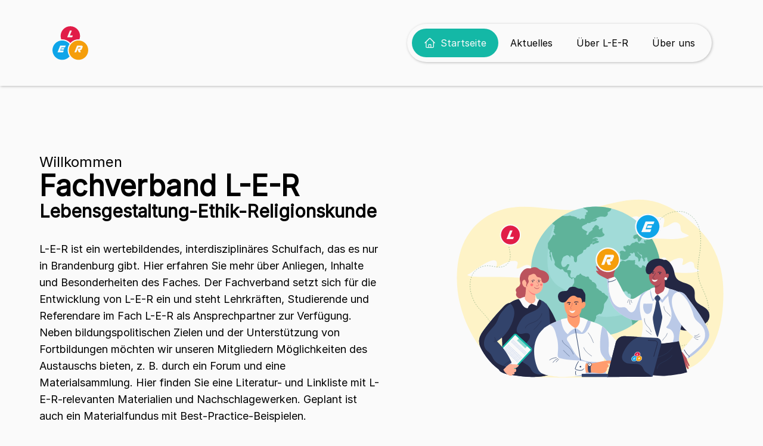

--- FILE ---
content_type: text/html;charset=utf-8
request_url: https://www.fachverband-ler.de/
body_size: 28669
content:
<!DOCTYPE html><html  lang="en" data-capo=""><head><meta charset="utf-8">
<meta name="viewport" content="width=device-width, initial-scale=1">
<title>Fachverband - Lebensgestaltung-Ethik-Religionskunde</title>
<style>*,::backdrop,:after,:before{--tw-border-spacing-x:0;--tw-border-spacing-y:0;--tw-translate-x:0;--tw-translate-y:0;--tw-rotate:0;--tw-skew-x:0;--tw-skew-y:0;--tw-scale-x:1;--tw-scale-y:1;--tw-pan-x: ;--tw-pan-y: ;--tw-pinch-zoom: ;--tw-scroll-snap-strictness:proximity;--tw-gradient-from-position: ;--tw-gradient-via-position: ;--tw-gradient-to-position: ;--tw-ordinal: ;--tw-slashed-zero: ;--tw-numeric-figure: ;--tw-numeric-spacing: ;--tw-numeric-fraction: ;--tw-ring-inset: ;--tw-ring-offset-width:0px;--tw-ring-offset-color:#fff;--tw-ring-color:#3b82f680;--tw-ring-offset-shadow:0 0 #0000;--tw-ring-shadow:0 0 #0000;--tw-shadow:0 0 #0000;--tw-shadow-colored:0 0 #0000;--tw-blur: ;--tw-brightness: ;--tw-contrast: ;--tw-grayscale: ;--tw-hue-rotate: ;--tw-invert: ;--tw-saturate: ;--tw-sepia: ;--tw-drop-shadow: ;--tw-backdrop-blur: ;--tw-backdrop-brightness: ;--tw-backdrop-contrast: ;--tw-backdrop-grayscale: ;--tw-backdrop-hue-rotate: ;--tw-backdrop-invert: ;--tw-backdrop-opacity: ;--tw-backdrop-saturate: ;--tw-backdrop-sepia: ;--tw-contain-size: ;--tw-contain-layout: ;--tw-contain-paint: ;--tw-contain-style: }/*! tailwindcss v3.4.17 | MIT License | https://tailwindcss.com*/*,:after,:before{border:0 solid #e5e7eb;box-sizing:border-box}:after,:before{--tw-content:""}:host,html{line-height:1.5;-webkit-text-size-adjust:100%;font-family:ui-sans-serif,system-ui,sans-serif,Apple Color Emoji,Segoe UI Emoji,Segoe UI Symbol,Noto Color Emoji;font-feature-settings:normal;font-variation-settings:normal;-moz-tab-size:4;tab-size:4;-webkit-tap-highlight-color:transparent}body{line-height:inherit;margin:0}hr{border-top-width:1px;color:inherit;height:0}abbr:where([title]){-webkit-text-decoration:underline dotted;text-decoration:underline dotted}h1,h2,h3,h4,h5,h6{font-size:inherit;font-weight:inherit}a{color:inherit;text-decoration:inherit}b,strong{font-weight:bolder}code,kbd,pre,samp{font-family:ui-monospace,SFMono-Regular,Menlo,Monaco,Consolas,Liberation Mono,Courier New,monospace;font-feature-settings:normal;font-size:1em;font-variation-settings:normal}small{font-size:80%}sub,sup{font-size:75%;line-height:0;position:relative;vertical-align:initial}sub{bottom:-.25em}sup{top:-.5em}table{border-collapse:collapse;border-color:inherit;text-indent:0}button,input,optgroup,select,textarea{color:inherit;font-family:inherit;font-feature-settings:inherit;font-size:100%;font-variation-settings:inherit;font-weight:inherit;letter-spacing:inherit;line-height:inherit;margin:0;padding:0}button,select{text-transform:none}button,input:where([type=button]),input:where([type=reset]),input:where([type=submit]){-webkit-appearance:button;background-color:initial;background-image:none}:-moz-focusring{outline:auto}:-moz-ui-invalid{box-shadow:none}progress{vertical-align:initial}::-webkit-inner-spin-button,::-webkit-outer-spin-button{height:auto}[type=search]{-webkit-appearance:textfield;outline-offset:-2px}::-webkit-search-decoration{-webkit-appearance:none}::-webkit-file-upload-button{-webkit-appearance:button;font:inherit}summary{display:list-item}blockquote,dd,dl,figure,h1,h2,h3,h4,h5,h6,hr,p,pre{margin:0}fieldset{margin:0}fieldset,legend{padding:0}menu,ol,ul{list-style:none;margin:0;padding:0}dialog{padding:0}textarea{resize:vertical}input::placeholder,textarea::placeholder{color:#9ca3af;opacity:1}[role=button],button{cursor:pointer}:disabled{cursor:default}audio,canvas,embed,iframe,img,object,svg,video{display:block;vertical-align:middle}img,video{height:auto;max-width:100%}[hidden]:where(:not([hidden=until-found])){display:none}.container{width:100%}@media (min-width:375px){.container{max-width:375px}}@media (min-width:768px){.container{max-width:768px}}@media (min-width:1024px){.container{max-width:1024px}}@media (min-width:1280px){.container{max-width:1280px}}@media (min-width:1440px){.container{max-width:1440px}}.container{margin:0 .75rem;max-width:100%;width:inherit}@media (min-width:375px){.container{margin:0 .75rem;max-width:100%}}@media (min-width:768px){.container{margin:0 .75rem;max-width:100%}}@media (min-width:1024px){.container{margin:0 auto;max-width:960px;width:100%}}@media (min-width:1280px){.container{margin:0 auto;max-width:1320px;width:100%}}.fixed{position:fixed}.absolute{position:absolute}.relative{position:relative}.sticky{position:sticky}.end-1\/2{inset-inline-end:50%}.left-1\/2{left:50%}.right-\[18px\]{right:18px}.top-0{top:0}.top-1\/2{top:50%}.top-40{top:10rem}.top-5{top:1.25rem}.z-10{z-index:10}.z-50{z-index:50}.m-auto{margin:auto}.mx-3{margin-left:.75rem;margin-right:.75rem}.mx-\[12\.5px\]{margin-left:12.5px;margin-right:12.5px}.mx-auto{margin-left:auto;margin-right:auto}.my-2{margin-bottom:.5rem;margin-top:.5rem}.my-4{margin-bottom:1rem;margin-top:1rem}.my-4\.5{margin-bottom:1.125rem;margin-top:1.125rem}.my-5{margin-bottom:1.25rem;margin-top:1.25rem}.my-auto{margin-bottom:auto;margin-top:auto}.mb-2{margin-bottom:.5rem}.mb-2\.5{margin-bottom:.625rem}.mb-3{margin-bottom:.75rem}.mb-4{margin-bottom:1rem}.mb-5{margin-bottom:1.25rem}.mb-6{margin-bottom:1.5rem}.mb-8{margin-bottom:2rem}.mb-\[22px\]{margin-bottom:22px}.mb-\[77px\]{margin-bottom:77px}.me-1{margin-inline-end:.25rem}.me-2{margin-inline-end:.5rem}.me-auto{margin-inline-end:auto}.ms-1{margin-inline-start:.25rem}.ms-2{margin-inline-start:.5rem}.ms-3\.5{margin-inline-start:.875rem}.ms-auto{margin-inline-start:auto}.mt-1{margin-top:.25rem}.mt-14{margin-top:3.5rem}.mt-16{margin-top:4rem}.mt-2{margin-top:.5rem}.mt-20{margin-top:5rem}.mt-28{margin-top:7rem}.mt-4{margin-top:1rem}.mt-5{margin-top:1.25rem}.mt-6{margin-top:1.5rem}.mt-8{margin-top:2rem}.mt-\[100px\]{margin-top:100px}.block{display:block}.inline-block{display:inline-block}.flex{display:flex}.contents{display:contents}.hidden{display:none}.h-4{height:1rem}.h-6{height:1.5rem}.h-7\.5{height:1.875rem}.h-96{height:24rem}.h-\[66px\]{height:66px}.h-\[calc\(100\%-2px\)\]{height:calc(100% - 2px)}.h-fit{height:fit-content}.h-full{height:100%}.max-h-\[260px\]{max-height:260px}.max-h-\[490px\]{max-height:490px}.max-h-\[58px\]{max-height:58px}.w-4{width:1rem}.w-56{width:14rem}.w-6{width:1.5rem}.w-7\.5{width:1.875rem}.w-8{width:2rem}.w-80{width:20rem}.w-96{width:24rem}.w-\[346px\]{width:346px}.w-\[5px\]{width:5px}.w-fit{width:fit-content}.w-full{width:100%}.w-max{width:max-content}.max-w-10{max-width:2.5rem}.max-w-12{max-width:3rem}.max-w-20{max-width:5rem}.max-w-36{max-width:9rem}.max-w-4{max-width:1rem}.max-w-56{max-width:14rem}.max-w-8{max-width:2rem}.max-w-\[135px\]{max-width:135px}.max-w-\[159px\]{max-width:159px}.max-w-full{max-width:100%}.shrink-0{flex-shrink:0}.flex-grow{flex-grow:1}.-translate-x-1\/2{--tw-translate-x:-50%}.-translate-x-1\/2,.-translate-y-1\/2{transform:translate(var(--tw-translate-x),var(--tw-translate-y)) rotate(var(--tw-rotate)) skew(var(--tw-skew-x)) skewY(var(--tw-skew-y)) scaleX(var(--tw-scale-x)) scaleY(var(--tw-scale-y))}.-translate-y-1\/2{--tw-translate-y:-50%}.translate-x-1\/2{--tw-translate-x:50%;transform:translate(var(--tw-translate-x),var(--tw-translate-y)) rotate(var(--tw-rotate)) skew(var(--tw-skew-x)) skewY(var(--tw-skew-y)) scaleX(var(--tw-scale-x)) scaleY(var(--tw-scale-y))}.cursor-pointer{cursor:pointer}.scroll-mt-\[calc\(250px\+var\(--header-m-height\)\)\]{scroll-margin-top:calc(250px + var(--header-m-height))}.flex-col{flex-direction:column}.items-start{align-items:flex-start}.items-center{align-items:center}.justify-start{justify-content:flex-start}.justify-center{justify-content:center}.justify-between{justify-content:space-between}.gap-1\.5{gap:.375rem}.gap-10{gap:2.5rem}.gap-2{gap:.5rem}.gap-2\.5{gap:.625rem}.gap-3\.5{gap:.875rem}.gap-4{gap:1rem}.gap-6{gap:1.5rem}.gap-\[60px\]{gap:60px}.overflow-auto{overflow:auto}.overflow-hidden{overflow:hidden}.rounded-2xl{border-radius:1rem}.rounded-full{border-radius:9999px}.rounded-xl{border-radius:.75rem}.rounded-b-xl{border-bottom-left-radius:.75rem;border-bottom-right-radius:.75rem}.border{border-width:1px}.border-2{border-width:2px}.border-4{border-width:4px}.border-amber-400{--tw-border-opacity:1;border-color:rgb(251 191 36/var(--tw-border-opacity,1))}.border-neutral-300{--tw-border-opacity:1;border-color:rgb(212 212 212/var(--tw-border-opacity,1))}.border-rose-600{--tw-border-opacity:1;border-color:rgb(225 29 72/var(--tw-border-opacity,1))}.border-sky-400{--tw-border-opacity:1;border-color:rgb(56 189 248/var(--tw-border-opacity,1))}.border-teal-500{--tw-border-opacity:1;border-color:rgb(20 184 166/var(--tw-border-opacity,1))}.bg-neutral-100{--tw-bg-opacity:1;background-color:rgb(245 245 245/var(--tw-bg-opacity,1))}.bg-neutral-300{--tw-bg-opacity:1;background-color:rgb(212 212 212/var(--tw-bg-opacity,1))}.bg-neutral-50{--tw-bg-opacity:1;background-color:rgb(250 250 250/var(--tw-bg-opacity,1))}.bg-teal-500{--tw-bg-opacity:1;background-color:rgb(20 184 166/var(--tw-bg-opacity,1))}.bg-white{--tw-bg-opacity:1;background-color:rgb(255 255 255/var(--tw-bg-opacity,1))}.stroke-2{stroke-width:2}.p-1{padding:.25rem}.p-2{padding:.5rem}.p-4{padding:1rem}.p-6{padding:1.5rem}.p-8{padding:2rem}.px-1{padding-left:.25rem;padding-right:.25rem}.px-2{padding-left:.5rem;padding-right:.5rem}.px-2\.5{padding-left:.625rem;padding-right:.625rem}.px-4{padding-left:1rem;padding-right:1rem}.px-5{padding-left:1.25rem;padding-right:1.25rem}.px-6{padding-left:1.5rem;padding-right:1.5rem}.px-8{padding-left:2rem;padding-right:2rem}.py-1\.5{padding-bottom:.375rem;padding-top:.375rem}.py-2{padding-bottom:.5rem;padding-top:.5rem}.py-3{padding-bottom:.75rem;padding-top:.75rem}.py-4{padding-bottom:1rem;padding-top:1rem}.py-6{padding-bottom:1.5rem;padding-top:1.5rem}.py-8{padding-bottom:2rem;padding-top:2rem}.pb-10{padding-bottom:2.5rem}.pe-0{padding-inline-end:0}.pe-6{padding-inline-end:1.5rem}.ps-0{padding-inline-start:0}.ps-4{padding-inline-start:1rem}.pt-14{padding-top:3.5rem}.pt-16{padding-top:4rem}.pt-4{padding-top:1rem}.text-center{text-align:center}.text-start{text-align:start}.text-2xl{font-size:1.5rem;line-height:2rem}.text-3xl{font-size:1.875rem;line-height:2.25rem}.text-5xl{font-size:3rem;line-height:1}.text-lg{font-size:1.125rem;line-height:1.75rem}.text-sm{font-size:.875rem;line-height:1.25rem}.text-sm\/7{font-size:.875rem;line-height:1.75rem}.text-xl{font-size:1.25rem;line-height:1.75rem}.text-xs{font-size:.75rem;line-height:1rem}.font-black{font-weight:900}.font-bold{font-weight:700}.font-semibold{font-weight:600}.leading-6{line-height:1.5rem}.text-neutral-300{--tw-text-opacity:1;color:rgb(212 212 212/var(--tw-text-opacity,1))}.text-neutral-400{--tw-text-opacity:1;color:rgb(163 163 163/var(--tw-text-opacity,1))}.text-neutral-50{--tw-text-opacity:1;color:rgb(250 250 250/var(--tw-text-opacity,1))}.text-neutral-500{--tw-text-opacity:1;color:rgb(115 115 115/var(--tw-text-opacity,1))}.text-neutral-700{--tw-text-opacity:1;color:rgb(64 64 64/var(--tw-text-opacity,1))}.text-neutral-800{--tw-text-opacity:1;color:rgb(38 38 38/var(--tw-text-opacity,1))}.text-neutral-900{--tw-text-opacity:1;color:rgb(23 23 23/var(--tw-text-opacity,1))}.text-rose-600{--tw-text-opacity:1;color:rgb(225 29 72/var(--tw-text-opacity,1))}.text-teal-500{--tw-text-opacity:1;color:rgb(20 184 166/var(--tw-text-opacity,1))}.text-teal-600{--tw-text-opacity:1;color:rgb(13 148 136/var(--tw-text-opacity,1))}.text-white{--tw-text-opacity:1;color:rgb(255 255 255/var(--tw-text-opacity,1))}.underline{text-decoration-line:underline}.opacity-0{opacity:0}.opacity-100{opacity:1}.opacity-60{opacity:.6}.shadow-primary{--tw-shadow:1px 1px 4px 0px #00000040;--tw-shadow-colored:1px 1px 4px 0px var(--tw-shadow-color);box-shadow:var(--tw-ring-offset-shadow,0 0 #0000),var(--tw-ring-shadow,0 0 #0000),var(--tw-shadow)}.blur{--tw-blur:blur(8px)}.blur,.filter{filter:var(--tw-blur) var(--tw-brightness) var(--tw-contrast) var(--tw-grayscale) var(--tw-hue-rotate) var(--tw-invert) var(--tw-saturate) var(--tw-sepia) var(--tw-drop-shadow)}.backdrop-filter{-webkit-backdrop-filter:var(--tw-backdrop-blur) var(--tw-backdrop-brightness) var(--tw-backdrop-contrast) var(--tw-backdrop-grayscale) var(--tw-backdrop-hue-rotate) var(--tw-backdrop-invert) var(--tw-backdrop-opacity) var(--tw-backdrop-saturate) var(--tw-backdrop-sepia);backdrop-filter:var(--tw-backdrop-blur) var(--tw-backdrop-brightness) var(--tw-backdrop-contrast) var(--tw-backdrop-grayscale) var(--tw-backdrop-hue-rotate) var(--tw-backdrop-invert) var(--tw-backdrop-opacity) var(--tw-backdrop-saturate) var(--tw-backdrop-sepia)}.transition{transition-duration:.15s;transition-property:color,background-color,border-color,text-decoration-color,fill,stroke,opacity,box-shadow,transform,filter,-webkit-backdrop-filter;transition-property:color,background-color,border-color,text-decoration-color,fill,stroke,opacity,box-shadow,transform,filter,backdrop-filter;transition-property:color,background-color,border-color,text-decoration-color,fill,stroke,opacity,box-shadow,transform,filter,backdrop-filter,-webkit-backdrop-filter;transition-timing-function:cubic-bezier(.4,0,.2,1)}.transition-all{transition-duration:.15s;transition-property:all;transition-timing-function:cubic-bezier(.4,0,.2,1)}.transition-colors{transition-duration:.15s;transition-property:color,background-color,border-color,text-decoration-color,fill,stroke;transition-timing-function:cubic-bezier(.4,0,.2,1)}.transition-opacity{transition-duration:.15s;transition-property:opacity;transition-timing-function:cubic-bezier(.4,0,.2,1)}.hover\:text-teal-500:hover{--tw-text-opacity:1;color:rgb(20 184 166/var(--tw-text-opacity,1))}.hover\:opacity-100:hover{opacity:1}@media (min-width:375px){.sm\:max-w-64{max-width:16rem}.sm\:px-3{padding-left:.75rem;padding-right:.75rem}}@media (min-width:768px){.md\:my-36{margin-bottom:9rem;margin-top:9rem}.md\:mb-3{margin-bottom:.75rem}.md\:mb-9{margin-bottom:2.25rem}.md\:mt-6{margin-top:1.5rem}.md\:flex{display:flex}.md\:hidden{display:none}.md\:h-8{height:2rem}.md\:min-h-32{min-height:8rem}.md\:min-h-36{min-height:9rem}.md\:w-8{width:2rem}.md\:max-w-16{max-width:4rem}.md\:max-w-96{max-width:24rem}.md\:max-w-\[550px\]{max-width:550px}.md\:max-w-\[677px\]{max-width:677px}.md\:scroll-mt-\[calc\(32px\+var\(--header-d-height\)\)\]{scroll-margin-top:calc(32px + var(--header-d-height))}.md\:flex-row{flex-direction:row}.md\:items-center{align-items:center}.md\:gap-3\.5{gap:.875rem}.md\:rounded-full{border-radius:9999px}.md\:bg-\[\#D4D4D4\]{--tw-bg-opacity:1;background-color:rgb(212 212 212/var(--tw-bg-opacity,1))}.md\:bg-neutral-50{--tw-bg-opacity:1;background-color:rgb(250 250 250/var(--tw-bg-opacity,1))}.md\:p-2\.5{padding:.625rem}.md\:px-12{padding-left:3rem;padding-right:3rem}.md\:px-4{padding-left:1rem;padding-right:1rem}.md\:px-8{padding-left:2rem;padding-right:2rem}.md\:pe-4{padding-inline-end:1rem}.md\:ps-8{padding-inline-start:2rem}.md\:pt-24{padding-top:6rem}.md\:pt-28{padding-top:7rem}.md\:text-3xl{font-size:1.875rem;line-height:2.25rem}.md\:font-bold{font-weight:700}.md\:text-neutral-50{--tw-text-opacity:1;color:rgb(250 250 250/var(--tw-text-opacity,1))}.md\:text-teal-500{--tw-text-opacity:1;color:rgb(20 184 166/var(--tw-text-opacity,1))}.md\:text-white{--tw-text-opacity:1;color:rgb(255 255 255/var(--tw-text-opacity,1))}.md\:opacity-0{opacity:0}}@media (min-width:1024px){.lg\:m-auto{margin:auto}.lg\:my-8{margin-bottom:2rem;margin-top:2rem}.lg\:mt-0{margin-top:0}.lg\:mt-24{margin-top:6rem}.lg\:mt-44{margin-top:11rem}.lg\:mt-8{margin-top:2rem}.lg\:block{display:block}.lg\:inline-block{display:inline-block}.lg\:flex{display:flex}.lg\:hidden{display:none}.lg\:max-h-\[618px\]{max-height:618px}.lg\:w-56{width:14rem}.lg\:w-auto{width:auto}.lg\:max-w-108{max-width:28rem}.lg\:max-w-52{max-width:13rem}.lg\:max-w-\[255px\]{max-width:255px}.lg\:flex-row{flex-direction:row}.lg\:flex-col{flex-direction:column}.lg\:justify-end{justify-content:flex-end}.lg\:gap-16{gap:4rem}.lg\:gap-4{gap:1rem}.lg\:gap-8{gap:2rem}.lg\:gap-\[60px\]{gap:60px}.lg\:border-l{border-left-width:1px}.lg\:px-14{padding-left:3.5rem;padding-right:3.5rem}.lg\:px-6{padding-left:1.5rem;padding-right:1.5rem}.lg\:px-\[60px\]{padding-left:60px;padding-right:60px}.lg\:pt-44{padding-top:11rem}.lg\:text-2xl{font-size:1.5rem;line-height:2rem}.lg\:text-3xl{font-size:1.875rem;line-height:2.25rem}.lg\:text-4xl{font-size:2.25rem;line-height:2.5rem}.lg\:text-5xl{font-size:3rem;line-height:1}.lg\:text-lg{font-size:1.125rem;line-height:1.75rem}.lg\:text-sm{font-size:.875rem;line-height:1.25rem}.lg\:leading-7{line-height:1.75rem}}@media (min-width:1280px){.xl\:w-80{width:20rem}.xl\:max-w-72{max-width:18rem}.xl\:flex-row{flex-direction:row}.xl\:gap-20{gap:5rem}.xl\:p-12{padding:3rem}.xl\:px-\[66px\]{padding-left:66px;padding-right:66px}.xl\:text-xl{font-size:1.25rem;line-height:1.75rem}}</style>
<style>*,:after,:before{--tw-border-spacing-x:0;--tw-border-spacing-y:0;--tw-translate-x:0;--tw-translate-y:0;--tw-rotate:0;--tw-skew-x:0;--tw-skew-y:0;--tw-scale-x:1;--tw-scale-y:1;--tw-pan-x: ;--tw-pan-y: ;--tw-pinch-zoom: ;--tw-scroll-snap-strictness:proximity;--tw-gradient-from-position: ;--tw-gradient-via-position: ;--tw-gradient-to-position: ;--tw-ordinal: ;--tw-slashed-zero: ;--tw-numeric-figure: ;--tw-numeric-spacing: ;--tw-numeric-fraction: ;--tw-ring-inset: ;--tw-ring-offset-width:0px;--tw-ring-offset-color:#fff;--tw-ring-color:rgba(59,130,246,.5);--tw-ring-offset-shadow:0 0 #0000;--tw-ring-shadow:0 0 #0000;--tw-shadow:0 0 #0000;--tw-shadow-colored:0 0 #0000;--tw-blur: ;--tw-brightness: ;--tw-contrast: ;--tw-grayscale: ;--tw-hue-rotate: ;--tw-invert: ;--tw-saturate: ;--tw-sepia: ;--tw-drop-shadow: ;--tw-backdrop-blur: ;--tw-backdrop-brightness: ;--tw-backdrop-contrast: ;--tw-backdrop-grayscale: ;--tw-backdrop-hue-rotate: ;--tw-backdrop-invert: ;--tw-backdrop-opacity: ;--tw-backdrop-saturate: ;--tw-backdrop-sepia: ;--tw-contain-size: ;--tw-contain-layout: ;--tw-contain-paint: ;--tw-contain-style: }::backdrop{--tw-border-spacing-x:0;--tw-border-spacing-y:0;--tw-translate-x:0;--tw-translate-y:0;--tw-rotate:0;--tw-skew-x:0;--tw-skew-y:0;--tw-scale-x:1;--tw-scale-y:1;--tw-pan-x: ;--tw-pan-y: ;--tw-pinch-zoom: ;--tw-scroll-snap-strictness:proximity;--tw-gradient-from-position: ;--tw-gradient-via-position: ;--tw-gradient-to-position: ;--tw-ordinal: ;--tw-slashed-zero: ;--tw-numeric-figure: ;--tw-numeric-spacing: ;--tw-numeric-fraction: ;--tw-ring-inset: ;--tw-ring-offset-width:0px;--tw-ring-offset-color:#fff;--tw-ring-color:rgba(59,130,246,.5);--tw-ring-offset-shadow:0 0 #0000;--tw-ring-shadow:0 0 #0000;--tw-shadow:0 0 #0000;--tw-shadow-colored:0 0 #0000;--tw-blur: ;--tw-brightness: ;--tw-contrast: ;--tw-grayscale: ;--tw-hue-rotate: ;--tw-invert: ;--tw-saturate: ;--tw-sepia: ;--tw-drop-shadow: ;--tw-backdrop-blur: ;--tw-backdrop-brightness: ;--tw-backdrop-contrast: ;--tw-backdrop-grayscale: ;--tw-backdrop-hue-rotate: ;--tw-backdrop-invert: ;--tw-backdrop-opacity: ;--tw-backdrop-saturate: ;--tw-backdrop-sepia: ;--tw-contain-size: ;--tw-contain-layout: ;--tw-contain-paint: ;--tw-contain-style: }/*! tailwindcss v3.4.17 | MIT License | https://tailwindcss.com*/*,:after,:before{border:0 solid #e5e7eb;box-sizing:border-box}:after,:before{--tw-content:""}:host,html{line-height:1.5;-webkit-text-size-adjust:100%;font-family:ui-sans-serif,system-ui,sans-serif,Apple Color Emoji,Segoe UI Emoji,Segoe UI Symbol,Noto Color Emoji;font-feature-settings:normal;font-variation-settings:normal;-moz-tab-size:4;-o-tab-size:4;tab-size:4;-webkit-tap-highlight-color:transparent}body{line-height:inherit;margin:0}hr{border-top-width:1px;color:inherit;height:0}abbr:where([title]){-webkit-text-decoration:underline dotted;text-decoration:underline dotted}h1,h2,h3,h4,h5,h6{font-size:inherit;font-weight:inherit}a{color:inherit;text-decoration:inherit}b,strong{font-weight:bolder}code,kbd,pre,samp{font-family:ui-monospace,SFMono-Regular,Menlo,Monaco,Consolas,Liberation Mono,Courier New,monospace;font-feature-settings:normal;font-size:1em;font-variation-settings:normal}small{font-size:80%}sub,sup{font-size:75%;line-height:0;position:relative;vertical-align:baseline}sub{bottom:-.25em}sup{top:-.5em}table{border-collapse:collapse;border-color:inherit;text-indent:0}button,input,optgroup,select,textarea{color:inherit;font-family:inherit;font-feature-settings:inherit;font-size:100%;font-variation-settings:inherit;font-weight:inherit;letter-spacing:inherit;line-height:inherit;margin:0;padding:0}button,select{text-transform:none}button,input:where([type=button]),input:where([type=reset]),input:where([type=submit]){-webkit-appearance:button;background-color:transparent;background-image:none}:-moz-focusring{outline:auto}:-moz-ui-invalid{box-shadow:none}progress{vertical-align:baseline}::-webkit-inner-spin-button,::-webkit-outer-spin-button{height:auto}[type=search]{-webkit-appearance:textfield;outline-offset:-2px}::-webkit-search-decoration{-webkit-appearance:none}::-webkit-file-upload-button{-webkit-appearance:button;font:inherit}summary{display:list-item}blockquote,dd,dl,figure,h1,h2,h3,h4,h5,h6,hr,p,pre{margin:0}fieldset{margin:0}fieldset,legend{padding:0}menu,ol,ul{list-style:none;margin:0;padding:0}dialog{padding:0}textarea{resize:vertical}input::-moz-placeholder,textarea::-moz-placeholder{color:#9ca3af;opacity:1}input::placeholder,textarea::placeholder{color:#9ca3af;opacity:1}[role=button],button{cursor:pointer}:disabled{cursor:default}audio,canvas,embed,iframe,img,object,svg,video{display:block;vertical-align:middle}img,video{height:auto;max-width:100%}[hidden]:where(:not([hidden=until-found])){display:none}.container{width:100%}@media (min-width:375px){.container{max-width:375px}}@media (min-width:768px){.container{max-width:768px}}@media (min-width:1024px){.container{max-width:1024px}}@media (min-width:1280px){.container{max-width:1280px}}@media (min-width:1440px){.container{max-width:1440px}}.container{margin:0 .75rem;max-width:100%;width:inherit}@media (min-width:375px){.container{margin:0 .75rem;max-width:100%}}@media (min-width:768px){.container{margin:0 .75rem;max-width:100%}}@media (min-width:1024px){.container{margin:0 auto;max-width:960px;width:100%}}@media (min-width:1280px){.container{margin:0 auto;max-width:1320px;width:100%}}.fixed{position:fixed}.absolute{position:absolute}.relative{position:relative}.sticky{position:sticky}.end-1\/2{inset-inline-end:50%}.left-1\/2{left:50%}.right-\[18px\]{right:18px}.top-0{top:0}.top-1\/2{top:50%}.top-40{top:10rem}.top-5{top:1.25rem}.z-10{z-index:10}.z-50{z-index:50}.m-auto{margin:auto}.mx-3{margin-left:.75rem;margin-right:.75rem}.mx-\[12\.5px\]{margin-left:12.5px;margin-right:12.5px}.mx-auto{margin-left:auto;margin-right:auto}.my-2{margin-bottom:.5rem;margin-top:.5rem}.my-4{margin-bottom:1rem;margin-top:1rem}.my-4\.5{margin-bottom:1.125rem;margin-top:1.125rem}.my-5{margin-bottom:1.25rem;margin-top:1.25rem}.my-auto{margin-bottom:auto;margin-top:auto}.mb-2{margin-bottom:.5rem}.mb-2\.5{margin-bottom:.625rem}.mb-3{margin-bottom:.75rem}.mb-4{margin-bottom:1rem}.mb-5{margin-bottom:1.25rem}.mb-6{margin-bottom:1.5rem}.mb-8{margin-bottom:2rem}.mb-\[22px\]{margin-bottom:22px}.mb-\[77px\]{margin-bottom:77px}.me-1{margin-inline-end:.25rem}.me-2{margin-inline-end:.5rem}.me-auto{margin-inline-end:auto}.ms-1{margin-inline-start:.25rem}.ms-2{margin-inline-start:.5rem}.ms-3\.5{margin-inline-start:.875rem}.ms-auto{margin-inline-start:auto}.mt-1{margin-top:.25rem}.mt-14{margin-top:3.5rem}.mt-16{margin-top:4rem}.mt-2{margin-top:.5rem}.mt-20{margin-top:5rem}.mt-28{margin-top:7rem}.mt-4{margin-top:1rem}.mt-5{margin-top:1.25rem}.mt-6{margin-top:1.5rem}.mt-8{margin-top:2rem}.mt-\[100px\]{margin-top:100px}.block{display:block}.inline-block{display:inline-block}.flex{display:flex}.contents{display:contents}.hidden{display:none}.h-4{height:1rem}.h-6{height:1.5rem}.h-7\.5{height:1.875rem}.h-96{height:24rem}.h-\[66px\]{height:66px}.h-\[calc\(100\%-2px\)\]{height:calc(100% - 2px)}.h-fit{height:-moz-fit-content;height:fit-content}.h-full{height:100%}.max-h-\[260px\]{max-height:260px}.max-h-\[490px\]{max-height:490px}.max-h-\[58px\]{max-height:58px}.w-4{width:1rem}.w-56{width:14rem}.w-6{width:1.5rem}.w-7\.5{width:1.875rem}.w-8{width:2rem}.w-80{width:20rem}.w-96{width:24rem}.w-\[346px\]{width:346px}.w-\[5px\]{width:5px}.w-fit{width:-moz-fit-content;width:fit-content}.w-full{width:100%}.w-max{width:-moz-max-content;width:max-content}.max-w-10{max-width:2.5rem}.max-w-12{max-width:3rem}.max-w-20{max-width:5rem}.max-w-36{max-width:9rem}.max-w-4{max-width:1rem}.max-w-56{max-width:14rem}.max-w-8{max-width:2rem}.max-w-\[135px\]{max-width:135px}.max-w-\[159px\]{max-width:159px}.max-w-full{max-width:100%}.shrink-0{flex-shrink:0}.flex-grow{flex-grow:1}.-translate-x-1\/2{--tw-translate-x:-50%}.-translate-x-1\/2,.-translate-y-1\/2{transform:translate(var(--tw-translate-x),var(--tw-translate-y)) rotate(var(--tw-rotate)) skew(var(--tw-skew-x)) skewY(var(--tw-skew-y)) scaleX(var(--tw-scale-x)) scaleY(var(--tw-scale-y))}.-translate-y-1\/2{--tw-translate-y:-50%}.translate-x-1\/2{--tw-translate-x:50%;transform:translate(var(--tw-translate-x),var(--tw-translate-y)) rotate(var(--tw-rotate)) skew(var(--tw-skew-x)) skewY(var(--tw-skew-y)) scaleX(var(--tw-scale-x)) scaleY(var(--tw-scale-y))}.cursor-pointer{cursor:pointer}.scroll-mt-\[calc\(250px\+var\(--header-m-height\)\)\]{scroll-margin-top:calc(250px + var(--header-m-height))}.flex-col{flex-direction:column}.items-start{align-items:flex-start}.items-center{align-items:center}.justify-start{justify-content:flex-start}.justify-center{justify-content:center}.justify-between{justify-content:space-between}.gap-1\.5{gap:.375rem}.gap-10{gap:2.5rem}.gap-2{gap:.5rem}.gap-2\.5{gap:.625rem}.gap-3\.5{gap:.875rem}.gap-4{gap:1rem}.gap-6{gap:1.5rem}.gap-\[60px\]{gap:60px}.overflow-auto{overflow:auto}.overflow-hidden{overflow:hidden}.rounded-2xl{border-radius:1rem}.rounded-full{border-radius:9999px}.rounded-xl{border-radius:.75rem}.rounded-b-xl{border-bottom-left-radius:.75rem;border-bottom-right-radius:.75rem}.border{border-width:1px}.border-2{border-width:2px}.border-4{border-width:4px}.border-amber-400{--tw-border-opacity:1;border-color:rgb(251 191 36/var(--tw-border-opacity,1))}.border-neutral-300{--tw-border-opacity:1;border-color:rgb(212 212 212/var(--tw-border-opacity,1))}.border-rose-600{--tw-border-opacity:1;border-color:rgb(225 29 72/var(--tw-border-opacity,1))}.border-sky-400{--tw-border-opacity:1;border-color:rgb(56 189 248/var(--tw-border-opacity,1))}.border-teal-500{--tw-border-opacity:1;border-color:rgb(20 184 166/var(--tw-border-opacity,1))}.bg-neutral-100{--tw-bg-opacity:1;background-color:rgb(245 245 245/var(--tw-bg-opacity,1))}.bg-neutral-300{--tw-bg-opacity:1;background-color:rgb(212 212 212/var(--tw-bg-opacity,1))}.bg-neutral-50{--tw-bg-opacity:1;background-color:rgb(250 250 250/var(--tw-bg-opacity,1))}.bg-teal-500{--tw-bg-opacity:1;background-color:rgb(20 184 166/var(--tw-bg-opacity,1))}.bg-white{--tw-bg-opacity:1;background-color:rgb(255 255 255/var(--tw-bg-opacity,1))}.stroke-2{stroke-width:2}.p-1{padding:.25rem}.p-2{padding:.5rem}.p-4{padding:1rem}.p-6{padding:1.5rem}.p-8{padding:2rem}.px-1{padding-left:.25rem;padding-right:.25rem}.px-2{padding-left:.5rem;padding-right:.5rem}.px-2\.5{padding-left:.625rem;padding-right:.625rem}.px-4{padding-left:1rem;padding-right:1rem}.px-5{padding-left:1.25rem;padding-right:1.25rem}.px-6{padding-left:1.5rem;padding-right:1.5rem}.px-8{padding-left:2rem;padding-right:2rem}.py-1\.5{padding-bottom:.375rem;padding-top:.375rem}.py-2{padding-bottom:.5rem;padding-top:.5rem}.py-3{padding-bottom:.75rem;padding-top:.75rem}.py-4{padding-bottom:1rem;padding-top:1rem}.py-6{padding-bottom:1.5rem;padding-top:1.5rem}.py-8{padding-bottom:2rem;padding-top:2rem}.pb-10{padding-bottom:2.5rem}.pe-0{padding-inline-end:0}.pe-6{padding-inline-end:1.5rem}.ps-0{padding-inline-start:0}.ps-4{padding-inline-start:1rem}.pt-14{padding-top:3.5rem}.pt-16{padding-top:4rem}.pt-4{padding-top:1rem}.text-center{text-align:center}.text-start{text-align:start}.text-2xl{font-size:1.5rem;line-height:2rem}.text-3xl{font-size:1.875rem;line-height:2.25rem}.text-5xl{font-size:3rem;line-height:1}.text-lg{font-size:1.125rem;line-height:1.75rem}.text-sm{font-size:.875rem;line-height:1.25rem}.text-sm\/7{font-size:.875rem;line-height:1.75rem}.text-xl{font-size:1.25rem;line-height:1.75rem}.text-xs{font-size:.75rem;line-height:1rem}.font-black{font-weight:900}.font-bold{font-weight:700}.font-semibold{font-weight:600}.leading-6{line-height:1.5rem}.text-neutral-300{--tw-text-opacity:1;color:rgb(212 212 212/var(--tw-text-opacity,1))}.text-neutral-400{--tw-text-opacity:1;color:rgb(163 163 163/var(--tw-text-opacity,1))}.text-neutral-50{--tw-text-opacity:1;color:rgb(250 250 250/var(--tw-text-opacity,1))}.text-neutral-500{--tw-text-opacity:1;color:rgb(115 115 115/var(--tw-text-opacity,1))}.text-neutral-700{--tw-text-opacity:1;color:rgb(64 64 64/var(--tw-text-opacity,1))}.text-neutral-800{--tw-text-opacity:1;color:rgb(38 38 38/var(--tw-text-opacity,1))}.text-neutral-900{--tw-text-opacity:1;color:rgb(23 23 23/var(--tw-text-opacity,1))}.text-rose-600{--tw-text-opacity:1;color:rgb(225 29 72/var(--tw-text-opacity,1))}.text-teal-500{--tw-text-opacity:1;color:rgb(20 184 166/var(--tw-text-opacity,1))}.text-teal-600{--tw-text-opacity:1;color:rgb(13 148 136/var(--tw-text-opacity,1))}.text-white{--tw-text-opacity:1;color:rgb(255 255 255/var(--tw-text-opacity,1))}.underline{text-decoration-line:underline}.opacity-0{opacity:0}.opacity-100{opacity:1}.opacity-60{opacity:.6}.shadow-primary{--tw-shadow:1px 1px 4px 0px rgba(0,0,0,.25);--tw-shadow-colored:1px 1px 4px 0px var(--tw-shadow-color);box-shadow:var(--tw-ring-offset-shadow,0 0 #0000),var(--tw-ring-shadow,0 0 #0000),var(--tw-shadow)}.blur{--tw-blur:blur(8px)}.blur,.filter{filter:var(--tw-blur) var(--tw-brightness) var(--tw-contrast) var(--tw-grayscale) var(--tw-hue-rotate) var(--tw-invert) var(--tw-saturate) var(--tw-sepia) var(--tw-drop-shadow)}.backdrop-filter{-webkit-backdrop-filter:var(--tw-backdrop-blur) var(--tw-backdrop-brightness) var(--tw-backdrop-contrast) var(--tw-backdrop-grayscale) var(--tw-backdrop-hue-rotate) var(--tw-backdrop-invert) var(--tw-backdrop-opacity) var(--tw-backdrop-saturate) var(--tw-backdrop-sepia);backdrop-filter:var(--tw-backdrop-blur) var(--tw-backdrop-brightness) var(--tw-backdrop-contrast) var(--tw-backdrop-grayscale) var(--tw-backdrop-hue-rotate) var(--tw-backdrop-invert) var(--tw-backdrop-opacity) var(--tw-backdrop-saturate) var(--tw-backdrop-sepia)}.transition{transition-duration:.15s;transition-property:color,background-color,border-color,text-decoration-color,fill,stroke,opacity,box-shadow,transform,filter,-webkit-backdrop-filter;transition-property:color,background-color,border-color,text-decoration-color,fill,stroke,opacity,box-shadow,transform,filter,backdrop-filter;transition-property:color,background-color,border-color,text-decoration-color,fill,stroke,opacity,box-shadow,transform,filter,backdrop-filter,-webkit-backdrop-filter;transition-timing-function:cubic-bezier(.4,0,.2,1)}.transition-all{transition-duration:.15s;transition-property:all;transition-timing-function:cubic-bezier(.4,0,.2,1)}.transition-colors{transition-duration:.15s;transition-property:color,background-color,border-color,text-decoration-color,fill,stroke;transition-timing-function:cubic-bezier(.4,0,.2,1)}.transition-opacity{transition-duration:.15s;transition-property:opacity;transition-timing-function:cubic-bezier(.4,0,.2,1)}:root{--header-d-height:9rem;--header-m-height:3.625rem}.slide-fade-enter-active{height:100%!important;transition:all .3s ease-out}.slide-fade-leave-active{height:100%!important;transition:all .4s cubic-bezier(.455,.03,.515,.955)}.slide-fade-enter-from,.slide-fade-leave-to{height:0!important;opacity:0}.left-fade-enter-active,.left-fade-leave-active{transition:opacity .3s ease-out}.left-fade-enter-from,.left-fade-leave-to{opacity:0}.tab-enter-active,.tab-leave-active,.tab-move{transition:opacity .3s cubic-bezier(.55,0,.1,1)}.tab-enter-from,.tab-leave-to{opacity:0;transition:opacity .1s cubic-bezier(.55,0,.1,1)}.tab-leave-active{position:absolute}@font-face{font-display:swap;font-family:Inter;src:local("sans-serif"),url(/_nuxt/Inter-Regular.B0QUfDW0.woff2) format("woff")}::-webkit-scrollbar{height:6px;width:10px;--tw-bg-opacity:1;background-color:rgb(250 250 250/var(--tw-bg-opacity,1))}::-webkit-scrollbar-thumb{border-radius:9999px;--tw-bg-opacity:1;background-color:rgb(20 184 166/var(--tw-bg-opacity,1))}*{font-family:Inter;outline-color:#14b8a6}html{scroll-behavior:smooth}body{--tw-bg-opacity:1;background-color:rgb(250 250 250/var(--tw-bg-opacity,1))}.icon{height:1.25rem;width:1.25rem}.link{--tw-text-opacity:1;color:rgb(20 184 166/var(--tw-text-opacity,1));text-decoration-line:underline}a{word-break:break-all}.ps__rail-y{align-items:center;border-radius:9999px;display:flex;justify-content:center;margin-inline-end:.5rem;opacity:1!important;--tw-bg-opacity:1;background-color:rgb(20 184 166/var(--tw-bg-opacity,1))}@media (min-width:768px){.ps__rail-y{margin-inline-end:1.5rem}}.ps__rail-y{width:4px!important}.ps__rail-y:hover,.ps__rail-y>.ps__thumb-y{--tw-bg-opacity:1;background-color:rgb(13 148 136/var(--tw-bg-opacity,1))}.ps__rail-y:hover{opacity:1!important}.ps__rail-y:active{--tw-bg-opacity:1;background-color:rgb(13 148 136/var(--tw-bg-opacity,1))}.ps__thumb-y{pointer-events:none;--tw-bg-opacity:1;background-color:rgb(20 184 166/var(--tw-bg-opacity,1))}@media (min-width:768px){.ps__thumb-y{pointer-events:auto}}.ps__thumb-y{left:50%!important;transform:translate(-50%)!important;width:10px!important}.ps__thumb-y:active,.ps__thumb-y:hover{--tw-bg-opacity:1;background-color:rgb(13 148 136/var(--tw-bg-opacity,1))}.content{--tw-text-opacity:1;color:rgb(23 23 23/var(--tw-text-opacity,1))}.content p{font-size:.75rem;line-height:1.25rem;margin-top:.875rem}.content p:first-child{margin-top:0}@media (min-width:1024px){.content p{font-size:.875rem;line-height:2rem;margin-top:1.25rem}}.content .content-heading{font-size:1.125rem;font-weight:600;line-height:1.75rem}@media (min-width:1024px){.content .content-heading{font-size:2.25rem;line-height:2.5rem}}.content a{font-size:.75rem;line-height:1.25rem;--tw-text-opacity:1;color:rgb(20 184 166/var(--tw-text-opacity,1));text-decoration-line:underline}@media (min-width:1024px){.content a{font-size:.875rem;line-height:2rem}}.content img{border-radius:1rem}.hover\:text-teal-500:hover{--tw-text-opacity:1;color:rgb(20 184 166/var(--tw-text-opacity,1))}.hover\:opacity-100:hover{opacity:1}@media (min-width:375px){.sm\:max-w-64{max-width:16rem}.sm\:px-3{padding-left:.75rem;padding-right:.75rem}}@media (min-width:768px){.md\:my-36{margin-bottom:9rem;margin-top:9rem}.md\:mb-3{margin-bottom:.75rem}.md\:mb-9{margin-bottom:2.25rem}.md\:mt-6{margin-top:1.5rem}.md\:flex{display:flex}.md\:hidden{display:none}.md\:h-8{height:2rem}.md\:min-h-32{min-height:8rem}.md\:min-h-36{min-height:9rem}.md\:w-8{width:2rem}.md\:max-w-16{max-width:4rem}.md\:max-w-96{max-width:24rem}.md\:max-w-\[550px\]{max-width:550px}.md\:max-w-\[677px\]{max-width:677px}.md\:scroll-mt-\[calc\(32px\+var\(--header-d-height\)\)\]{scroll-margin-top:calc(32px + var(--header-d-height))}.md\:flex-row{flex-direction:row}.md\:items-center{align-items:center}.md\:gap-3\.5{gap:.875rem}.md\:rounded-full{border-radius:9999px}.md\:bg-\[\#D4D4D4\]{--tw-bg-opacity:1;background-color:rgb(212 212 212/var(--tw-bg-opacity,1))}.md\:bg-neutral-50{--tw-bg-opacity:1;background-color:rgb(250 250 250/var(--tw-bg-opacity,1))}.md\:p-2\.5{padding:.625rem}.md\:px-12{padding-left:3rem;padding-right:3rem}.md\:px-4{padding-left:1rem;padding-right:1rem}.md\:px-8{padding-left:2rem;padding-right:2rem}.md\:pe-4{padding-inline-end:1rem}.md\:ps-8{padding-inline-start:2rem}.md\:pt-24{padding-top:6rem}.md\:pt-28{padding-top:7rem}.md\:text-3xl{font-size:1.875rem;line-height:2.25rem}.md\:font-bold{font-weight:700}.md\:text-neutral-50{--tw-text-opacity:1;color:rgb(250 250 250/var(--tw-text-opacity,1))}.md\:text-teal-500{--tw-text-opacity:1;color:rgb(20 184 166/var(--tw-text-opacity,1))}.md\:text-white{--tw-text-opacity:1;color:rgb(255 255 255/var(--tw-text-opacity,1))}.md\:opacity-0{opacity:0}}@media (min-width:1024px){.lg\:m-auto{margin:auto}.lg\:my-8{margin-bottom:2rem;margin-top:2rem}.lg\:mt-0{margin-top:0}.lg\:mt-24{margin-top:6rem}.lg\:mt-44{margin-top:11rem}.lg\:mt-8{margin-top:2rem}.lg\:block{display:block}.lg\:inline-block{display:inline-block}.lg\:flex{display:flex}.lg\:hidden{display:none}.lg\:max-h-\[618px\]{max-height:618px}.lg\:w-56{width:14rem}.lg\:w-auto{width:auto}.lg\:max-w-108{max-width:28rem}.lg\:max-w-52{max-width:13rem}.lg\:max-w-\[255px\]{max-width:255px}.lg\:flex-row{flex-direction:row}.lg\:flex-col{flex-direction:column}.lg\:justify-end{justify-content:flex-end}.lg\:gap-16{gap:4rem}.lg\:gap-4{gap:1rem}.lg\:gap-8{gap:2rem}.lg\:gap-\[60px\]{gap:60px}.lg\:border-l{border-left-width:1px}.lg\:px-14{padding-left:3.5rem;padding-right:3.5rem}.lg\:px-6{padding-left:1.5rem;padding-right:1.5rem}.lg\:px-\[60px\]{padding-left:60px;padding-right:60px}.lg\:pt-44{padding-top:11rem}.lg\:text-2xl{font-size:1.5rem;line-height:2rem}.lg\:text-3xl{font-size:1.875rem;line-height:2.25rem}.lg\:text-4xl{font-size:2.25rem;line-height:2.5rem}.lg\:text-5xl{font-size:3rem;line-height:1}.lg\:text-lg{font-size:1.125rem;line-height:1.75rem}.lg\:text-sm{font-size:.875rem;line-height:1.25rem}.lg\:leading-7{line-height:1.75rem}}@media (min-width:1280px){.xl\:w-80{width:20rem}.xl\:max-w-72{max-width:18rem}.xl\:flex-row{flex-direction:row}.xl\:gap-20{gap:5rem}.xl\:p-12{padding:3rem}.xl\:px-\[66px\]{padding-left:66px;padding-right:66px}.xl\:text-xl{font-size:1.25rem;line-height:1.75rem}}</style>
<style>.ps{overflow:hidden!important;overflow-anchor:none;-ms-overflow-style:none;touch-action:auto;-ms-touch-action:auto}.ps__rail-x{bottom:0;height:15px}.ps__rail-x,.ps__rail-y{display:none;opacity:0;position:absolute;transition:background-color .2s linear,opacity .2s linear;-webkit-transition:background-color .2s linear,opacity .2s linear}.ps__rail-y{right:0;width:15px}.ps--active-x>.ps__rail-x,.ps--active-y>.ps__rail-y{background-color:transparent;display:block}.ps--focus>.ps__rail-x,.ps--focus>.ps__rail-y,.ps--scrolling-x>.ps__rail-x,.ps--scrolling-y>.ps__rail-y,.ps:hover>.ps__rail-x,.ps:hover>.ps__rail-y{opacity:.6}.ps .ps__rail-x.ps--clicking,.ps .ps__rail-x:focus,.ps .ps__rail-x:hover,.ps .ps__rail-y.ps--clicking,.ps .ps__rail-y:focus,.ps .ps__rail-y:hover{background-color:#eee;opacity:.9}.ps__thumb-x{bottom:2px;height:6px;transition:background-color .2s linear,height .2s ease-in-out;-webkit-transition:background-color .2s linear,height .2s ease-in-out}.ps__thumb-x,.ps__thumb-y{background-color:#aaa;border-radius:6px;position:absolute}.ps__thumb-y{right:2px;transition:background-color .2s linear,width .2s ease-in-out;-webkit-transition:background-color .2s linear,width .2s ease-in-out;width:6px}.ps__rail-x.ps--clicking .ps__thumb-x,.ps__rail-x:focus>.ps__thumb-x,.ps__rail-x:hover>.ps__thumb-x{background-color:#999;height:11px}.ps__rail-y.ps--clicking .ps__thumb-y,.ps__rail-y:focus>.ps__thumb-y,.ps__rail-y:hover>.ps__thumb-y{background-color:#999;width:11px}@supports (-ms-overflow-style:none){.ps{overflow:auto!important}}@media (-ms-high-contrast:none),screen and (-ms-high-contrast:active){.ps{overflow:auto!important}}.ps{position:relative}</style>
<style>.page-enter-active,.page-leave-active{transition:all .2s}.page-enter-from,.page-leave-to{filter:blur(1rem);opacity:0}</style>
<style>.app-btn{align-items:center;display:flex;justify-content:center;text-align:center;transition:all .25s;width:-moz-fit-content;width:fit-content}.app-btn.outlined{border-radius:9999px;border-width:2px;--tw-border-opacity:1;border-color:rgb(20 184 166/var(--tw-border-opacity,1));font-size:.875rem;font-weight:700;line-height:1.25rem;padding:.5rem 2rem;--tw-text-opacity:1;color:rgb(20 184 166/var(--tw-text-opacity,1))}@media (min-width:1024px){.app-btn.outlined{font-size:1.5rem;line-height:2rem;padding:1rem}}.app-btn.minimal{border-radius:.5rem;--tw-bg-opacity:1;background-color:rgb(20 184 166/var(--tw-bg-opacity,1));font-size:1.125rem;font-weight:600;line-height:1.75rem;padding:.5rem 1rem;--tw-text-opacity:1;color:rgb(250 250 250/var(--tw-text-opacity,1))}@media (min-width:1024px){.app-btn.minimal{font-size:1.25rem;line-height:1.75rem}}.app-btn.minimal:hover{border-width:2px;--tw-border-opacity:1;border-color:rgb(20 184 166/var(--tw-border-opacity,1));--tw-bg-opacity:1;background-color:rgb(250 250 250/var(--tw-bg-opacity,1));--tw-text-opacity:1;color:rgb(20 184 166/var(--tw-text-opacity,1))}.app-btn.block{width:-moz-fit-content;width:fit-content}@media (min-width:1024px){.app-btn.block{width:100%}}.app-btn:hover{--tw-bg-opacity:1;background-color:rgb(20 184 166/var(--tw-bg-opacity,1));--tw-text-opacity:1;color:rgb(250 250 250/var(--tw-text-opacity,1))}</style>
<style>.appBar{align-items:center;display:flex;flex-direction:column;justify-content:flex-start;left:0;overflow:hidden;position:sticky;top:0;width:100%;z-index:50;--tw-bg-opacity:1;background-color:rgb(250 250 250/var(--tw-bg-opacity,1));padding:.5rem 1.25rem;--tw-shadow:0px 4px 20px 0px rgba(0,0,0,.08);--tw-shadow-colored:0px 4px 20px 0px var(--tw-shadow-color);box-shadow:var(--tw-ring-offset-shadow,0 0 #0000),var(--tw-ring-shadow,0 0 #0000),var(--tw-shadow);transition-duration:.15s;transition-property:all;transition-timing-function:cubic-bezier(.4,0,.2,1)}@media (min-width:768px){.appBar{justify-content:center;padding-bottom:0;padding-top:0;--tw-shadow:1px 1px 4px 0px rgba(0,0,0,.25);--tw-shadow-colored:1px 1px 4px 0px var(--tw-shadow-color);box-shadow:var(--tw-ring-offset-shadow,0 0 #0000),var(--tw-ring-shadow,0 0 #0000),var(--tw-shadow)}}.navbar-container{border-radius:9999px;display:none;gap:2.5rem;grid-template-columns:repeat(4,minmax(0,1fr));padding:.5rem;--tw-shadow:1px 1px 4px 0px rgba(0,0,0,.25);--tw-shadow-colored:1px 1px 4px 0px var(--tw-shadow-color);box-shadow:var(--tw-ring-offset-shadow,0 0 #0000),var(--tw-ring-shadow,0 0 #0000),var(--tw-shadow)}@media (min-width:768px){.navbar-container{display:flex}}@media (max-width:768px){.navbar-container{align-items:center;display:flex;flex-direction:column;gap:0;justify-content:center;margin-top:.5rem;width:100%;--tw-shadow:0 0 #0000;--tw-shadow-colored:0 0 #0000;box-shadow:var(--tw-ring-offset-shadow,0 0 #0000),var(--tw-ring-shadow,0 0 #0000),var(--tw-shadow)}@media (min-width:768px){.navbar-container{display:none}}.navbar-container>li{align-items:center;display:flex;justify-content:center;width:100%}}.btn-navbar{align-items:center;display:flex;justify-content:center;margin-bottom:.25rem;margin-top:.25rem;padding:.5rem 1rem;width:66.666667%}@media (min-width:768px){.btn-navbar{margin-bottom:0;margin-top:0;width:auto}}@media (min-width:1024px){.btn-navbar{padding:.75rem 1.25rem}}.btn-navbar{-webkit-border-radius:1000px!important;-moz-border-radius:1000px!important;cursor:pointer;transition:all .3s}.btn-navbar.active,.btn-navbar:hover{border-radius:9999px;--tw-bg-opacity:1;background-color:rgb(20 184 166/var(--tw-bg-opacity,1));--tw-text-opacity:1;color:rgb(250 250 250/var(--tw-text-opacity,1))}</style>
<style>.topHero{display:flex;flex-direction:column-reverse;width:100%}@media (min-width:1024px){.topHero{flex-direction:row}}.topHero *{width:100%}</style>
<style>.weblog-item-btn{align-items:center;cursor:pointer;display:flex;height:7rem;justify-content:space-between;padding-left:.5rem;padding-right:.5rem;transition-duration:.15s;transition-property:all;transition-timing-function:cubic-bezier(.4,0,.2,1)}@media (min-width:768px){.weblog-item-btn{border-radius:1rem;border-width:2px;--tw-border-opacity:1;border-color:rgb(20 184 166/var(--tw-border-opacity,1));padding-left:2.5rem;padding-right:2.5rem}}@media (min-width:1024px){.weblog-item-btn{height:9rem;padding-left:4rem;padding-right:4rem}}@media (max-width:768px){.weblog-item-btn{padding-bottom:1.75rem;padding-top:1.75rem}.weblog-item-btn.bottom-border{border-bottom-width:2px;--tw-border-opacity:1;border-color:rgb(212 212 212/var(--tw-border-opacity,1))}.weblog-item-btn>div h1{font-size:.875rem;font-weight:600;line-height:1.25rem}.weblog-item-btn>div h1,.weblog-item-btn>div span{--tw-text-opacity:1;color:rgb(23 23 23/var(--tw-text-opacity,1))}.weblog-item-btn>div span{display:block;display:flex;font-size:.75rem;justify-content:center;line-height:1rem}}@media (min-width:768px){.weblog-item-btn>div h1{font-size:1.125rem;font-weight:700;line-height:1.75rem;--tw-text-opacity:1;color:rgb(163 163 163/var(--tw-text-opacity,1))}@media (min-width:1024px){.weblog-item-btn>div h1{font-size:1.25rem;line-height:1.75rem}}@media (min-width:1280px){.weblog-item-btn>div h1{font-size:1.5rem;line-height:2rem}}.weblog-item-btn>div span{font-size:.875rem;line-height:1.25rem;--tw-text-opacity:1;color:rgb(250 250 250/var(--tw-text-opacity,1))}.weblog-item-btn.active,.weblog-item-btn:hover{--tw-bg-opacity:1;background-color:rgb(20 184 166/var(--tw-bg-opacity,1))}.weblog-item-btn.active>div h1,.weblog-item-btn:hover>div h1{font-weight:700;--tw-text-opacity:1;color:rgb(250 250 250/var(--tw-text-opacity,1))}}</style>
<style>.app-tab-container{position:relative}.app-tab-container .ps__rail-y{align-items:center;border-radius:9999px;display:flex;justify-content:center;margin-inline-end:.5rem;opacity:1!important;--tw-bg-opacity:1;background-color:rgb(20 184 166/var(--tw-bg-opacity,1))}@media (min-width:768px){.app-tab-container .ps__rail-y{margin-inline-end:1.5rem}}.app-tab-container .ps__rail-y{width:4px!important}.app-tab-container .ps__rail-y:hover,.app-tab-container .ps__rail-y>.ps__thumb-y{--tw-bg-opacity:1;background-color:rgb(13 148 136/var(--tw-bg-opacity,1))}.app-tab-container .ps__rail-y:hover{opacity:1!important}.app-tab-container .ps__rail-y:active{--tw-bg-opacity:1;background-color:rgb(13 148 136/var(--tw-bg-opacity,1))}.app-tab-container .ps__thumb-y{pointer-events:none;--tw-bg-opacity:1;background-color:rgb(20 184 166/var(--tw-bg-opacity,1))}@media (min-width:768px){.app-tab-container .ps__thumb-y{pointer-events:auto}}.app-tab-container .ps__thumb-y{left:50%!important;transform:translate(-50%)!important;width:10px!important}.app-tab-container .ps__thumb-y:active,.app-tab-container .ps__thumb-y:hover{--tw-bg-opacity:1;background-color:rgb(13 148 136/var(--tw-bg-opacity,1))}.tabBtn{align-items:center;border-top-left-radius:.75rem;border-top-right-radius:.75rem;display:flex;font-size:.875rem;justify-content:center;line-height:1.25rem;padding:1.5rem .5rem;text-align:center;width:100%;--tw-text-opacity:1;color:rgb(163 163 163/var(--tw-text-opacity,1));--tw-shadow:1px 1px 4px 0px rgba(0,0,0,.25);--tw-shadow-colored:1px 1px 4px 0px var(--tw-shadow-color);box-shadow:var(--tw-ring-offset-shadow,0 0 #0000),var(--tw-ring-shadow,0 0 #0000),var(--tw-shadow);transition-duration:.15s;transition-property:all;transition-timing-function:cubic-bezier(.4,0,.2,1)}@media (min-width:1024px){.tabBtn{font-size:1.125rem;line-height:1.75rem;padding:1.5rem}}@media (min-width:1280px){.tabBtn{font-size:1.25rem;line-height:1.75rem}}.tabBtn.active{--tw-bg-opacity:1;background-color:rgb(20 184 166/var(--tw-bg-opacity,1));font-weight:600;--tw-text-opacity:1;color:rgb(250 250 250/var(--tw-text-opacity,1))}</style>
<style>.close-btn{align-items:center;border-radius:9999px;display:flex;justify-content:center;margin-left:auto;margin-right:auto;margin-top:-1.5rem;--tw-bg-opacity:1;background-color:rgb(251 113 133/var(--tw-bg-opacity,1));padding:.75rem;transition-duration:.15s;transition-property:all;transition-timing-function:cubic-bezier(.4,0,.2,1)}.close-btn:active,.close-btn:hover{--tw-bg-opacity:1;background-color:rgb(244 63 94/var(--tw-bg-opacity,1))}.tab-dialog{border-radius:1.5rem;border-width:4px;display:flex;flex-direction:column;position:relative;--tw-border-opacity:1;border-color:rgb(20 184 166/var(--tw-border-opacity,1));--tw-bg-opacity:1;background-color:rgb(250 250 250/var(--tw-bg-opacity,1));padding:.5rem .5rem 5rem}@media (min-width:768px){.tab-dialog{padding:1rem}}.tab-dialog{height:90%;max-width:90%}@media screen and (max-width:500px){.tab-dialog{max-width:98%}}.tab-dialog-container{word-break:break-all}@media (min-width:768px){.tab-dialog-container{word-break:keep-all}}.tab-dialog-container::-webkit-scrollbar{width:0}</style>
<style>._word-break_p1828_2{word-break:break-word}</style>
<link rel="stylesheet" href="/_nuxt/entry.BHKde7tU.css" crossorigin>
<link rel="stylesheet" href="/_nuxt/default.BfeY_qkB.css" crossorigin>
<link rel="stylesheet" href="/_nuxt/index.DC306ovt.css" crossorigin>
<link rel="modulepreload" as="script" crossorigin href="/_nuxt/Db6l9c_w.js">
<link rel="modulepreload" as="script" crossorigin href="/_nuxt/O9GcYhgf.js">
<link rel="modulepreload" as="script" crossorigin href="/_nuxt/IVOaFzXq.js">
<link rel="modulepreload" as="script" crossorigin href="/_nuxt/DiBTAlt-.js">
<link rel="modulepreload" as="script" crossorigin href="/_nuxt/DC4eCW6k.js">
<link rel="modulepreload" as="script" crossorigin href="/_nuxt/C71tjTMN.js">
<link rel="modulepreload" as="script" crossorigin href="/_nuxt/D_WVrjeA.js">
<link rel="modulepreload" as="script" crossorigin href="/_nuxt/DbAhWUC9.js">
<link rel="modulepreload" as="script" crossorigin href="/_nuxt/C-v3KzvZ.js">
<link rel="modulepreload" as="script" crossorigin href="/_nuxt/CxYJgpPD.js">
<link rel="modulepreload" as="script" crossorigin href="/_nuxt/BRFQr9aU.js">
<link rel="modulepreload" as="script" crossorigin href="/_nuxt/B8ofMq-U.js">
<link rel="modulepreload" as="script" crossorigin href="/_nuxt/DktaJyVf.js">
<link rel="modulepreload" as="script" crossorigin href="/_nuxt/BMWEEBds.js">
<link rel="modulepreload" as="script" crossorigin href="/_nuxt/B0gzirDe.js">
<link rel="modulepreload" as="script" crossorigin href="/_nuxt/C_RuBHuQ.js">
<link rel="modulepreload" as="script" crossorigin href="/_nuxt/DEH9aNZB.js">
<link rel="modulepreload" as="script" crossorigin href="/_nuxt/xkszRtJJ.js">
<link rel="modulepreload" as="script" crossorigin href="/_nuxt/BZt4m1V0.js">
<link rel="prefetch" as="image" type="image/svg+xml" href="/_nuxt/404.D4QxKYat.svg">
<link rel="prefetch" as="image" type="image/svg+xml" href="/_nuxt/topHero.CvoVIDcr.svg">
<link rel="prefetch" as="image" type="image/svg+xml" href="/_nuxt/middle-1.ibrHAxq_.svg">
<link rel="prefetch" as="image" type="image/svg+xml" href="/_nuxt/middle-2.BQHz8GFw.svg">
<link rel="prefetch" as="image" type="image/svg+xml" href="/_nuxt/middle-3.B8r6nZGH.svg">
<link rel="prefetch" as="image" type="image/svg+xml" href="/_nuxt/download-section.CbOxMwQL.svg">
<meta name="description" content="Offizielle Website des Fachverbands">
<script type="module" src="/_nuxt/Db6l9c_w.js" crossorigin></script>
<script id="unhead:payload" type="application/json">{"titleTemplate":"Fachverband - %s","title":"Lebensgestaltung-Ethik-Religionskunde"}</script>
<link rel="preload" as="fetch" fetchpriority="low" crossorigin="anonymous" href="/_nuxt/builds/meta/c7d86be3-0db5-4f8c-a3ea-3a1adb74a4af.json"></head><body><div id="__nuxt"><!--[--><header class="appBar md:min-h-36 max-h-[58px]"><div class="container xl:px-[66px]"><!--[--><div class="flex items-center justify-between w-full"><a aria-current="page" href="/" class="router-link-active router-link-exact-active"><img height="150" width="150" class="md:max-w-16 max-w-10" src="/logo.svg" alt="logo"></a><div class="ms-auto"><div class="md:flex hidden"><nav class="navbar-container"><!--[--><a href="/" class="btn-navbar"><svg xmlns="http://www.w3.org/2000/svg" fill="none" viewBox="0 0 24 24" stroke-width="1.5" stroke="currentColor" aria-hidden="true" data-slot="icon" class="icon me-2"><path stroke-linecap="round" stroke-linejoin="round" d="m2.25 12 8.954-8.955c.44-.439 1.152-.439 1.591 0L21.75 12M4.5 9.75v10.125c0 .621.504 1.125 1.125 1.125H9.75v-4.875c0-.621.504-1.125 1.125-1.125h2.25c.621 0 1.125.504 1.125 1.125V21h4.125c.621 0 1.125-.504 1.125-1.125V9.75M8.25 21h8.25"></path></svg> Startseite</a><a href="/#section-aktuelles" class="btn-navbar"><!----> Aktuelles</a><a href="/#section-%C3%9Cber-LER" class="btn-navbar"><!----> Über L-E-R</a><a href="/#section-%C3%9Cber-uns" class="btn-navbar"><!----> Über uns</a><!--]--></nav></div><div class="md:hidden cursor-pointer flex btn-navbar-control"><svg xmlns="http://www.w3.org/2000/svg" viewBox="0 0 24 24" fill="currentColor" aria-hidden="true" data-slot="icon" class="icon"><path fill-rule="evenodd" d="M3 6.75A.75.75 0 0 1 3.75 6h16.5a.75.75 0 0 1 0 1.5H3.75A.75.75 0 0 1 3 6.75ZM3 12a.75.75 0 0 1 .75-.75h16.5a.75.75 0 0 1 0 1.5H3.75A.75.75 0 0 1 3 12Zm0 5.25a.75.75 0 0 1 .75-.75h16.5a.75.75 0 0 1 0 1.5H3.75a.75.75 0 0 1-.75-.75Z" clip-rule="evenodd"></path></svg></div></div></div><div class="md:hidden"><nav class="navbar-container"><!--[--><a href="/" class="btn-navbar"><svg xmlns="http://www.w3.org/2000/svg" fill="none" viewBox="0 0 24 24" stroke-width="1.5" stroke="currentColor" aria-hidden="true" data-slot="icon" class="icon me-2"><path stroke-linecap="round" stroke-linejoin="round" d="m2.25 12 8.954-8.955c.44-.439 1.152-.439 1.591 0L21.75 12M4.5 9.75v10.125c0 .621.504 1.125 1.125 1.125H9.75v-4.875c0-.621.504-1.125 1.125-1.125h2.25c.621 0 1.125.504 1.125 1.125V21h4.125c.621 0 1.125-.504 1.125-1.125V9.75M8.25 21h8.25"></path></svg> Startseite</a><a href="/#section-aktuelles" class="btn-navbar"><!----> Aktuelles</a><a href="/#section-%C3%9Cber-LER" class="btn-navbar"><!----> Über L-E-R</a><a href="/#section-%C3%9Cber-uns" class="btn-navbar"><!----> Über uns</a><!--]--></nav></div><!--]--></div></header><main><!--[--><div class="container md:pt-28 pt-14 xl:px-[66px] lg:px-6 sm:px-3 px-1"><!--[--><section class="topHero"><div><div class="lg:flex hidden flex-col gap-2.5"><span class="text-2xl">Willkommen</span><h1 class="text-5xl font-bold">Fachverband L-E-R</h1><span class="text-3xl font-semibold"> Lebensgestaltung-Ethik-Religionskunde </span></div><p class="mt-8 lg:text-lg text-sm lg:leading-7 leading-6"> L-E-R ist ein wertebildendes, interdisziplinäres Schulfach, das es nur in Brandenburg gibt. Hier erfahren Sie mehr über Anliegen, Inhalte und Besonderheiten des Faches. Der Fachverband setzt sich für die Entwicklung von L-E-R ein und steht Lehrkräften, Studierende und Referendare im Fach L-E-R als Ansprechpartner zur Verfügung. Neben bildungspolitischen Zielen und der Unterstützung von Fortbildungen möchten wir unseren Mitgliedern Möglichkeiten des Austauschs bieten, z. B. durch ein Forum und eine Materialsammlung. Hier finden Sie eine Literatur- und Linkliste mit L-E-R-relevanten Materialien und Nachschlagewerken. Geplant ist auch ein Materialfundus mit Best-Practice-Beispielen. </p></div><div class="flex items-center lg:justify-end justify-center"><img width="200" height="200" class="lg:max-w-108 md:max-w-96 sm:max-w-64 max-w-56" src="/_nuxt/topHero.CvoVIDcr.svg" alt="topHero"></div></section><section class="lg:pt-44 pt-16 flex lg:flex-row flex-col justify-between"><div class="flex lg:flex-col md:items-center items-start justify-center relative"><div class="relative xl:w-80 lg:w-56 w-80"><img width="100%" height="100%" loading="lazy" class="max-w-full lg:m-auto" src="/_nuxt/middle-1.ibrHAxq_.svg" alt="middle1"><div class="lg:flex hidden items-center justify-center w-full h-full xl:text-xl text-sm absolute left-1/2 -translate-x-1/2 top-0 border-4 border-rose-600 rounded-xl p-6 bg-neutral-50 transition-all opacity-0 hover:opacity-100"> Durch Artikel, Interviews und Erfahrungen der Mitglieder versuchen wir Lösungen und Inspirationen für ein besseres und sinnvolleres Leben anzubieten. </div></div><div class="lg:flex hidden flex-col items-center justify-center w-full"><img width="100" height="100" loading="lazy" class="max-w-12 my-4" src="data:image/svg+xml,%3csvg%20width=&#39;44&#39;%20height=&#39;44&#39;%20viewBox=&#39;0%200%2044%2044&#39;%20fill=&#39;none&#39;%20xmlns=&#39;http://www.w3.org/2000/svg&#39;%3e%3cpath%20d=&#39;M42.0865%2031.9873C43.3778%2031.9873%2043.7844%2032.5049%2043.3061%2033.5401L39.3605%2041.6623C38.7866%2042.7373%2037.8779%2043.2748%2036.6344%2043.2748H1.84097C0.549666%2043.2748%200.19097%2042.7373%200.764882%2041.6623L20.0627%201.88734C20.6366%200.812342%2021.5214%200.274841%2022.717%200.274841H34.0518C35.3431%200.274841%2035.7018%200.812342%2035.1279%201.88734L20.7801%2031.3901C20.6366%2031.7883%2020.7801%2031.9873%2021.2105%2031.9873H42.0865Z&#39;%20fill=&#39;%23E11D48&#39;/%3e%3c/svg%3e" alt="letter-L"><span class="text-3xl font-semibold text-neutral-500"> Lebensgestaltung </span></div><div class="lg:hidden ms-3.5"><span class="flex items-center justify-start"><img width="50" height="50" loading="lazy" class="max-w-4 my-4" src="data:image/svg+xml,%3csvg%20width=&#39;44&#39;%20height=&#39;44&#39;%20viewBox=&#39;0%200%2044%2044&#39;%20fill=&#39;none&#39;%20xmlns=&#39;http://www.w3.org/2000/svg&#39;%3e%3cpath%20d=&#39;M42.0865%2031.9873C43.3778%2031.9873%2043.7844%2032.5049%2043.3061%2033.5401L39.3605%2041.6623C38.7866%2042.7373%2037.8779%2043.2748%2036.6344%2043.2748H1.84097C0.549666%2043.2748%200.19097%2042.7373%200.764882%2041.6623L20.0627%201.88734C20.6366%200.812342%2021.5214%200.274841%2022.717%200.274841H34.0518C35.3431%200.274841%2035.7018%200.812342%2035.1279%201.88734L20.7801%2031.3901C20.6366%2031.7883%2020.7801%2031.9873%2021.2105%2031.9873H42.0865Z&#39;%20fill=&#39;%23E11D48&#39;/%3e%3c/svg%3e" alt="letter-L"><p class="font-semibold text-sm text-neutral-900 mt-2"> ebensgestaltung </p></span><p class="text-xs text-neutral-500"> Durch Artikel, Interviews und Erfahrungen der Mitglieder versuchen wir Lösungen und Inspirationen für ein besseres und sinnvolleres Leben anzubieten. </p></div></div><hr class="lg:hidden my-4"><div class="flex lg:flex-col md:items-center items-start justify-center relative"><div class="relative xl:w-80 lg:w-56 w-80"><img width="100%" height="100%" loading="lazy" class="max-w-full lg:m-auto" src="/_nuxt/middle-2.BQHz8GFw.svg" alt="middle2"><div class="lg:flex hidden items-center justify-center w-full h-full xl:text-xl text-sm text-lg absolute left-1/2 -translate-x-1/2 top-0 border-4 border-sky-400 rounded-xl p-6 bg-neutral-50 transition-all opacity-0 hover:opacity-100"> Das Ethikforum auf unserer Website bietet einen offenen Raum für Diskussionen und Gespräche über ethische Grundsätze mit kultureller und sozialer Vielfalt. </div></div><div class="lg:flex hidden flex-col items-center justify-center w-full"><img width="100" height="100" loading="lazy" class="max-w-12 my-4" src="data:image/svg+xml,%3csvg%20width=&#39;48&#39;%20height=&#39;40&#39;%20viewBox=&#39;0%200%2048%2040&#39;%20fill=&#39;none&#39;%20xmlns=&#39;http://www.w3.org/2000/svg&#39;%3e%3cpath%20d=&#39;M22.6354%2017.1247C23.072%2016.1497%2023.7452%2015.6622%2024.655%2015.6622H38.41C39.3925%2015.6622%2039.6655%2016.1497%2039.2288%2017.1247L36.8817%2022.9747C36.445%2023.9497%2035.7718%2024.4372%2034.8621%2024.4372H21.107C20.1245%2024.4372%2019.8516%2023.9497%2020.2883%2022.9747L22.6354%2017.1247ZM35.2442%2029.3122C36.1903%2029.3122%2036.4814%2029.7816%2036.1175%2030.7205L33.1154%2038.0872C32.6787%2039.0622%2032.0056%2039.5497%2031.0958%2039.5497H1.02024C0.0377386%2039.5497%20-0.23518%2039.0622%200.201489%2038.0872L14.8845%202.01219C15.3212%201.03719%2015.9944%200.549687%2016.9041%200.549687H46.9797C47.9622%200.549687%2048.2351%201.03719%2047.7984%202.01219L44.7963%209.37885C44.4324%2010.3177%2043.7774%2010.7872%2042.8313%2010.7872H23.2358C22.8355%2010.7872%2022.5808%2010.9677%2022.4716%2011.3289L15.3212%2028.7705C15.212%2029.1316%2015.3212%2029.3122%2015.6487%2029.3122H35.2442Z&#39;%20fill=&#39;%230EA5E9&#39;/%3e%3c/svg%3e" alt="letter-R"><span class="text-3xl font-semibold text-neutral-500">Ethik</span></div><div class="lg:hidden ms-3.5"><span class="flex items-center justify-start"><img width="50" height="50" loading="lazy" class="max-w-4 my-4" src="data:image/svg+xml,%3csvg%20width=&#39;48&#39;%20height=&#39;40&#39;%20viewBox=&#39;0%200%2048%2040&#39;%20fill=&#39;none&#39;%20xmlns=&#39;http://www.w3.org/2000/svg&#39;%3e%3cpath%20d=&#39;M22.6354%2017.1247C23.072%2016.1497%2023.7452%2015.6622%2024.655%2015.6622H38.41C39.3925%2015.6622%2039.6655%2016.1497%2039.2288%2017.1247L36.8817%2022.9747C36.445%2023.9497%2035.7718%2024.4372%2034.8621%2024.4372H21.107C20.1245%2024.4372%2019.8516%2023.9497%2020.2883%2022.9747L22.6354%2017.1247ZM35.2442%2029.3122C36.1903%2029.3122%2036.4814%2029.7816%2036.1175%2030.7205L33.1154%2038.0872C32.6787%2039.0622%2032.0056%2039.5497%2031.0958%2039.5497H1.02024C0.0377386%2039.5497%20-0.23518%2039.0622%200.201489%2038.0872L14.8845%202.01219C15.3212%201.03719%2015.9944%200.549687%2016.9041%200.549687H46.9797C47.9622%200.549687%2048.2351%201.03719%2047.7984%202.01219L44.7963%209.37885C44.4324%2010.3177%2043.7774%2010.7872%2042.8313%2010.7872H23.2358C22.8355%2010.7872%2022.5808%2010.9677%2022.4716%2011.3289L15.3212%2028.7705C15.212%2029.1316%2015.3212%2029.3122%2015.6487%2029.3122H35.2442Z&#39;%20fill=&#39;%230EA5E9&#39;/%3e%3c/svg%3e" alt="letter-E"><p class="font-semibold text-sm text-neutral-900 mt-1">thik</p></span><p class="text-xs text-neutral-500"> Das Ethikforum auf unserer Website bietet einen offenen Raum für Diskussionen und Gespräche über ethische Grundsätze mit kultureller und sozialer Vielfalt. </p></div></div><hr class="lg:hidden my-4"><div class="flex lg:flex-col md:items-center items-start justify-center relative"><div class="relative xl:w-80 lg:w-56 w-96"><img width="100%" height="100%" loading="lazy" class="max-w-full lg:m-auto" src="/_nuxt/middle-3.B8r6nZGH.svg" alt="middle3"><div class="lg:flex hidden items-center justify-center w-full h-full xl:text-xl text-sm text-lg absolute left-1/2 -translate-x-1/2 top-0 border-4 border-amber-400 rounded-xl p-6 bg-neutral-50 transition-all opacity-0 hover:opacity-100"> Meinungsfreiheit wird als grundlegendes Recht auf unserer Website betont, und alle Mitglieder können ihre Gedanken und Überzeugungen ohne Angst vor Zensur und Einschränkungen äußern. </div></div><div class="lg:flex hidden flex-col items-center justify-center w-full"><img loading="lazy" width="100" height="100" class="max-w-12 my-4" src="data:image/svg+xml,%3csvg%20width=&#39;44&#39;%20height=&#39;35&#39;%20viewBox=&#39;0%200%2044%2035&#39;%20fill=&#39;none&#39;%20xmlns=&#39;http://www.w3.org/2000/svg&#39;%3e%3cpath%20d=&#39;M0.677406%2033.2747L13.6022%201.82468C13.9866%200.974683%2014.5792%200.549683%2015.38%200.549683H37.9623C40.2366%200.549683%2041.8382%201.33672%2042.7671%202.91079C43.728%204.45339%2043.744%206.32653%2042.8151%208.53024L38.5389%2018.5413C37.7061%2020.4617%2036.617%2021.7997%2035.2716%2022.5552C33.9584%2023.3108%2032.0044%2023.6886%2029.4098%2023.6886L33.1095%2033.2275C33.4939%2034.1089%2033.0935%2034.5497%2031.9083%2034.5497H23.9324C23.1316%2034.5497%2022.6351%2034.2821%2022.443%2033.7469L18.6472%2023.6886H18.1667C17.3339%2023.6886%2017.0776%2023.2793%2017.398%2022.4608L19.8964%2016.4164C20.2808%2015.5663%2020.8734%2015.1413%2021.6742%2015.1413H29.5059C29.8263%2015.1413%2030.0505%2014.9839%2030.1786%2014.6691L32.1005%209.94691C32.1966%209.63209%2032.1005%209.47468%2031.8122%209.47468H21.0496C20.6972%209.47468%2020.473%209.63209%2020.3769%209.94691L10.7674%2033.2747C10.383%2034.1247%209.79043%2034.5497%208.98964%2034.5497H1.39812C0.533264%2034.5497%200.293026%2034.1247%200.677406%2033.2747Z&#39;%20fill=&#39;%23F59E0B&#39;/%3e%3c/svg%3e" alt="letter-R"><span class="text-3xl font-semibold text-neutral-500">Religionskunde</span></div><div class="lg:hidden ms-3.5"><span class="flex items-center justify-start"><img loading="lazy" width="50" height="50" class="max-w-4 my-4" src="data:image/svg+xml,%3csvg%20width=&#39;44&#39;%20height=&#39;35&#39;%20viewBox=&#39;0%200%2044%2035&#39;%20fill=&#39;none&#39;%20xmlns=&#39;http://www.w3.org/2000/svg&#39;%3e%3cpath%20d=&#39;M0.677406%2033.2747L13.6022%201.82468C13.9866%200.974683%2014.5792%200.549683%2015.38%200.549683H37.9623C40.2366%200.549683%2041.8382%201.33672%2042.7671%202.91079C43.728%204.45339%2043.744%206.32653%2042.8151%208.53024L38.5389%2018.5413C37.7061%2020.4617%2036.617%2021.7997%2035.2716%2022.5552C33.9584%2023.3108%2032.0044%2023.6886%2029.4098%2023.6886L33.1095%2033.2275C33.4939%2034.1089%2033.0935%2034.5497%2031.9083%2034.5497H23.9324C23.1316%2034.5497%2022.6351%2034.2821%2022.443%2033.7469L18.6472%2023.6886H18.1667C17.3339%2023.6886%2017.0776%2023.2793%2017.398%2022.4608L19.8964%2016.4164C20.2808%2015.5663%2020.8734%2015.1413%2021.6742%2015.1413H29.5059C29.8263%2015.1413%2030.0505%2014.9839%2030.1786%2014.6691L32.1005%209.94691C32.1966%209.63209%2032.1005%209.47468%2031.8122%209.47468H21.0496C20.6972%209.47468%2020.473%209.63209%2020.3769%209.94691L10.7674%2033.2747C10.383%2034.1247%209.79043%2034.5497%208.98964%2034.5497H1.39812C0.533264%2034.5497%200.293026%2034.1247%200.677406%2033.2747Z&#39;%20fill=&#39;%23F59E0B&#39;/%3e%3c/svg%3e" alt="letter-R"><p class="font-semibold text-sm text-neutral-900 mt-1"> eligionskunde </p></span><p class="text-xs text-neutral-500"> Meinungsfreiheit wird als grundlegendes Recht auf unserer Website betont, und alle Mitglieder können ihre Gedanken und Überzeugungen ohne Angst vor Zensur und Einschränkungen äußern. </p></div></div></section><section class="lg:mt-44 mt-16 flex xl:flex-row flex-col lg:gap-16 justify-center items-center"><div><h1 class="lg:text-5xl text-xl font-bold text-teal-500 lg:hidden block text-center mb-2"> Mitglied werden </h1><img width="600" height="600" loading="lazy" style="max-width:550px;" class="lg:w-auto md:max-w-[550px] w-56" src="/_nuxt/download-section.CbOxMwQL.svg" alt="download pdf"></div><div class="flex flex-col text-center"><h1 class="lg:text-5xl text-xl font-bold text-teal-500 lg:block hidden"> Mitglied weden </h1><span class="lg:text-3xl text-sm font-semibold lg:my-8 my-2"> Die Beitrittserklärung finden Sie hier </span><span></span><p class="lg:mt-8 mt-2 lg:text-lg text-xs font-semibold text-center"> Die ausgefüllte Beitrittserklärung senden Sie bitte an  <span class="text-teal-500 flex items-center justify-center cursor-pointer relative">kontakt@fachverband-ler.de <svg xmlns="http://www.w3.org/2000/svg" fill="none" viewBox="0 0 24 24" stroke-width="1.5" stroke="currentColor" aria-hidden="true" data-slot="icon" class="icon ms-1"><path stroke-linecap="round" stroke-linejoin="round" d="M8.25 7.5V6.108c0-1.135.845-2.098 1.976-2.192.373-.03.748-.057 1.123-.08M15.75 18H18a2.25 2.25 0 0 0 2.25-2.25V6.108c0-1.135-.845-2.098-1.976-2.192a48.424 48.424 0 0 0-1.123-.08M15.75 18.75v-1.875a3.375 3.375 0 0 0-3.375-3.375h-1.5a1.125 1.125 0 0 1-1.125-1.125v-1.5A3.375 3.375 0 0 0 6.375 7.5H5.25m11.9-3.664A2.251 2.251 0 0 0 15 2.25h-1.5a2.251 2.251 0 0 0-2.15 1.586m5.8 0c.065.21.1.433.1.664v.75h-6V4.5c0-.231.035-.454.1-.664M6.75 7.5H4.875c-.621 0-1.125.504-1.125 1.125v12c0 .621.504 1.125 1.125 1.125h9.75c.621 0 1.125-.504 1.125-1.125V16.5a9 9 0 0 0-9-9Z"></path></svg><span></span></span></p></div></section><section id="section-aktuelles" class="lg:mt-44 mt-20 scroll-mt-[calc(250px+var(--header-m-height))] md:scroll-mt-[calc(32px+var(--header-d-height))]"><h1 class="lg:text-5xl text-xl font-bold text-teal-500 text-center"> Aktuelles </h1><div class="flex xl:gap-20 gap-6 md:mt-6 mt-2"><ul class="w-full flex flex-col gap-3.5"><!--[--><li class="active bottom-border weblog-item-btn"><div class="transition-all"><!--[--><h1 class="transition-all">Würdigung von Christian Lange</h1><span style="" class="flex transition-opacity items-center justify-center mt-2"><svg xmlns="http://www.w3.org/2000/svg" viewBox="0 0 24 24" fill="currentColor" aria-hidden="true" data-slot="icon" class="md:text-neutral-50  text-teal-500 icon me-1 transition-opacity md:text-neutral-50 text-teal-500"><path fill-rule="evenodd" d="M6.75 2.25A.75.75 0 0 1 7.5 3v1.5h9V3A.75.75 0 0 1 18 3v1.5h.75a3 3 0 0 1 3 3v11.25a3 3 0 0 1-3 3H5.25a3 3 0 0 1-3-3V7.5a3 3 0 0 1 3-3H6V3a.75.75 0 0 1 .75-.75Zm13.5 9a1.5 1.5 0 0 0-1.5-1.5H5.25a1.5 1.5 0 0 0-1.5 1.5v7.5a1.5 1.5 0 0 0 1.5 1.5h13.5a1.5 1.5 0 0 0 1.5-1.5v-7.5Z" clip-rule="evenodd"></path></svg><p class="me-auto transition-opacity">24. Oktober 2024</p></span><!--]--></div><div class="opacity-100 w-fit h-fit md:text-teal-500 text-neutral-50 my-auto md:bg-neutral-50 bg-teal-500 p-2 rounded-full transition-all"><svg xmlns="http://www.w3.org/2000/svg" viewBox="0 0 24 24" fill="currentColor" aria-hidden="true" data-slot="icon" class="icon"><path fill-rule="evenodd" d="M16.28 11.47a.75.75 0 0 1 0 1.06l-7.5 7.5a.75.75 0 0 1-1.06-1.06L14.69 12 7.72 5.03a.75.75 0 0 1 1.06-1.06l7.5 7.5Z" clip-rule="evenodd"></path></svg></div></li><li class="bottom-border weblog-item-btn"><div class="transition-all"><!--[--><h1 class="transition-all">Lernportal Werte und Normen</h1><span style="" class="flex transition-opacity items-center justify-center mt-2"><svg xmlns="http://www.w3.org/2000/svg" viewBox="0 0 24 24" fill="currentColor" aria-hidden="true" data-slot="icon" class="icon me-1 transition-opacity md:text-neutral-50 text-teal-500"><path fill-rule="evenodd" d="M6.75 2.25A.75.75 0 0 1 7.5 3v1.5h9V3A.75.75 0 0 1 18 3v1.5h.75a3 3 0 0 1 3 3v11.25a3 3 0 0 1-3 3H5.25a3 3 0 0 1-3-3V7.5a3 3 0 0 1 3-3H6V3a.75.75 0 0 1 .75-.75Zm13.5 9a1.5 1.5 0 0 0-1.5-1.5H5.25a1.5 1.5 0 0 0-1.5 1.5v7.5a1.5 1.5 0 0 0 1.5 1.5h13.5a1.5 1.5 0 0 0 1.5-1.5v-7.5Z" clip-rule="evenodd"></path></svg><p class="me-auto transition-opacity">16. November 2023</p></span><!--]--></div><div class="md:opacity-0 opacity-100 w-fit h-fit md:text-teal-500 text-neutral-50 my-auto md:bg-neutral-50 bg-teal-500 p-2 rounded-full transition-all"><svg xmlns="http://www.w3.org/2000/svg" viewBox="0 0 24 24" fill="currentColor" aria-hidden="true" data-slot="icon" class="icon"><path fill-rule="evenodd" d="M16.28 11.47a.75.75 0 0 1 0 1.06l-7.5 7.5a.75.75 0 0 1-1.06-1.06L14.69 12 7.72 5.03a.75.75 0 0 1 1.06-1.06l7.5 7.5Z" clip-rule="evenodd"></path></svg></div></li><li class="bottom-border weblog-item-btn"><div class="transition-all"><!--[--><h1 class="transition-all">LER für die Ohren</h1><span style="" class="flex transition-opacity items-center justify-center mt-2"><svg xmlns="http://www.w3.org/2000/svg" viewBox="0 0 24 24" fill="currentColor" aria-hidden="true" data-slot="icon" class="icon me-1 transition-opacity md:text-neutral-50 text-teal-500"><path fill-rule="evenodd" d="M6.75 2.25A.75.75 0 0 1 7.5 3v1.5h9V3A.75.75 0 0 1 18 3v1.5h.75a3 3 0 0 1 3 3v11.25a3 3 0 0 1-3 3H5.25a3 3 0 0 1-3-3V7.5a3 3 0 0 1 3-3H6V3a.75.75 0 0 1 .75-.75Zm13.5 9a1.5 1.5 0 0 0-1.5-1.5H5.25a1.5 1.5 0 0 0-1.5 1.5v7.5a1.5 1.5 0 0 0 1.5 1.5h13.5a1.5 1.5 0 0 0 1.5-1.5v-7.5Z" clip-rule="evenodd"></path></svg><p class="me-auto transition-opacity">16. November 2023</p></span><!--]--></div><div class="md:opacity-0 opacity-100 w-fit h-fit md:text-teal-500 text-neutral-50 my-auto md:bg-neutral-50 bg-teal-500 p-2 rounded-full transition-all"><svg xmlns="http://www.w3.org/2000/svg" viewBox="0 0 24 24" fill="currentColor" aria-hidden="true" data-slot="icon" class="icon"><path fill-rule="evenodd" d="M16.28 11.47a.75.75 0 0 1 0 1.06l-7.5 7.5a.75.75 0 0 1-1.06-1.06L14.69 12 7.72 5.03a.75.75 0 0 1 1.06-1.06l7.5 7.5Z" clip-rule="evenodd"></path></svg></div></li><li class="weblog-item-btn"><div class="transition-all"><!--[--><h1 class="transition-all">Einladung zum Fachtag LER</h1><span style="" class="flex transition-opacity items-center justify-center mt-2"><svg xmlns="http://www.w3.org/2000/svg" viewBox="0 0 24 24" fill="currentColor" aria-hidden="true" data-slot="icon" class="icon me-1 transition-opacity md:text-neutral-50 text-teal-500"><path fill-rule="evenodd" d="M6.75 2.25A.75.75 0 0 1 7.5 3v1.5h9V3A.75.75 0 0 1 18 3v1.5h.75a3 3 0 0 1 3 3v11.25a3 3 0 0 1-3 3H5.25a3 3 0 0 1-3-3V7.5a3 3 0 0 1 3-3H6V3a.75.75 0 0 1 .75-.75Zm13.5 9a1.5 1.5 0 0 0-1.5-1.5H5.25a1.5 1.5 0 0 0-1.5 1.5v7.5a1.5 1.5 0 0 0 1.5 1.5h13.5a1.5 1.5 0 0 0 1.5-1.5v-7.5Z" clip-rule="evenodd"></path></svg><p class="me-auto transition-opacity">13. März 2023</p></span><!--]--></div><div class="md:opacity-0 opacity-100 w-fit h-fit md:text-teal-500 text-neutral-50 my-auto md:bg-neutral-50 bg-teal-500 p-2 rounded-full transition-all"><svg xmlns="http://www.w3.org/2000/svg" viewBox="0 0 24 24" fill="currentColor" aria-hidden="true" data-slot="icon" class="icon"><path fill-rule="evenodd" d="M16.28 11.47a.75.75 0 0 1 0 1.06l-7.5 7.5a.75.75 0 0 1-1.06-1.06L14.69 12 7.72 5.03a.75.75 0 0 1 1.06-1.06l7.5 7.5Z" clip-rule="evenodd"></path></svg></div></li><!--]--></ul><div class="w-full md:flex hidden max-h-[490px] lg:max-h-[618px] flex-col justify-between border-2 border-teal-500 rounded-2xl p-8 lg:leading-7"><!--[--><div class="content text-neutral-900 lg:text-lg text-sm flex-grow overflow-auto mb-3"><div class=""><!--[-->Uns erreichte die traurige Nachricht, dass Christian Lange am 25. August 2024 verstorben ist.
Christian Lange war ein verlässlicher Vermittler und Fürsprecher für das Fach LER, das in seinen Anfängen viel Widerstand ausgesetzt war. Mit seiner Arbeit im Pädagogischen Landesinstitut Brandenburg wurde nicht nur er, sondern auch das Fach fester Bestandteil der Bildungslandschaft in Brandenburg.
Wegbegleiter*innen erinnern sich an eine öffentliche Veranstaltung in Potsdam, in der von einer hochrangigen Rednerin aus Berlin über LER Falschdarstellungen vorgetragen wurden. Diese wies Christian Lange öffentlich zurück und korrigierte sie in aller Klarheit. Die Berliner Rednerin beschwerte sich im MBJS und löste eine kritische Reaktion des Brandenburger Bildungsministers aus und dies hatte (positive) Langzeitfolgen bis heute: Die Gründung des Fachverbandes LER.<!--]--></div></div><!--]--><a href="/aktuelles?year=2024#christian-lange" class="app-btn minimal ms-auto"><!--[-->weiterlesen<!--]--><svg xmlns="http://www.w3.org/2000/svg" viewBox="0 0 24 24" fill="currentColor" aria-hidden="true" data-slot="icon" class="ms-2 w-6 h-6"><path fill-rule="evenodd" d="M12.97 3.97a.75.75 0 0 1 1.06 0l7.5 7.5a.75.75 0 0 1 0 1.06l-7.5 7.5a.75.75 0 1 1-1.06-1.06l6.22-6.22H3a.75.75 0 0 1 0-1.5h16.19l-6.22-6.22a.75.75 0 0 1 0-1.06Z" clip-rule="evenodd"></path></svg></a></div></div></section><!--[--><section class="lg:mt-44 mt-20"><!--[--><div><h1 id="section-Über-LER" class="lg:text-5xl text-center mb-5 text-xl font-bold text-teal-500 scroll-mt-[calc(250px+var(--header-m-height))] md:scroll-mt-[calc(32px+var(--header-d-height))]">Über L-E-R</h1><div class="md:flex flex-col hidden w-full"><div><div class="flex justify-between lg:gap-4 gap-2"><!--[--><div class="tabBtn cursor-pointer active">Das Schulfach</div><div class="tabBtn cursor-pointer">Das Studium</div><div class="tabBtn cursor-pointer">Der Vorbereitungsdienst</div><div class="tabBtn cursor-pointer">Literatur und Links</div><!--]--></div></div><div class="flex w-full border-2 relative bg-white text-neutral-900 border-teal-500 py-6 rounded-b-xl"><div><!--[--><div class="app-tab-container h-96 overflow-hidden bg-white"><!--[--><div class="transition-center"><div class="lg:px-14 px-8 py-4">
    Das Fach L-E-R zeichnet sich durch seine Dreidimensionalität aus: Lebensgestaltung, Ethik und Religionskunde. Gegenstand des Faches sind lebensrelevante Grundsatzfragen. Ausschlaggebend für deren Bearbeitung soll die Lebenswelt der Schüler*innen sein. Charakteristisch ist die weltanschauliche Neutralität und Bekenntnisfreiheit von L-E-R. Es darf keine Weltanschauung privilegiert behandelt oder dargestellt werden, vielmehr fördert das Fach eine offene Haltung gegenüber verschiedenen Weltbildern und Lebenskonzepten. Somit ist es trotz inhaltlicher Überschneidungen weder ein Ersatzfach für den Religionsunterricht noch mit dem Schulfach Ethik identisch.
<br/>
<br/>
An der Lehrerausbildung sind mehrere Fachdisziplinen beteiligt: Praktische Philosophie, Religionswissenschaft, Soziologie, Psychologie und Fachdidaktik. Für die Lehrkräfte stellt sich damit die Aufgabe, bei der unterrichtlichen Behandlung von jugendrelevanten Schlüsselproblemen, Wertorientierungen, Denk- und Handlungsmustern Fachwissen und Fertigkeiten aus diesen Bezugsdisziplinen in kreativer Weise zu kombinieren und fachdidaktisch aufzubereiten. Schüler*innen sollen kompetent werden, sich existentielle Fragen, Grundwerte menschlichen Handelns und Herausforderungen der Gegenwart zu erschließen und sie zu diskutieren. Wertpräferenzen sollen entwickelt und hinterfragt werden, um daraus lebenspraktische Konsequenzen zu ziehen. Die Unterstützung bei ihrer selbstbestimmten und verantwortungsvollen Lebensgestaltung, der Suche nach vertretbaren Begründungen ihres Handelns und der kritischen Urteilsbildung sind zentrale Aufgaben der Lehrkräfte.
<br/>
<br/>
Folgende Themenfelder, die der Rahmenlehrplan detaillierter skizziert, sind bestimmend für die Inhalte des Faches:
<br/>
<br/>
Wer bin ich? Identität
Miteinander leben – soziale Beziehungen
Menschsein – existenzielle Erfahrung
Den Menschen und die Welt denken – Menschen- und Weltbilder
Die Welt gestalten – der Mensch zwischen Natur und Kultur
Die Welt von morgen – Zukunftsentwürfe
Zum aktuellen Rahmenlehrplan siehe:
<br/>
<br/>
<a href="https://bildungsserver.berlin-brandenburg.de/fileadmin/bbb/unterricht/rahmenlehrplaene/Rahmenlehrplanprojekt/amtliche_Fassung/Teil_C_L-E-R_2015_11_10_WEB.pdf" class="link">https://bildungsserver.berlin-brandenburg.de/fileadmin/bbb/unterricht/rahmenlehrplaene/Rahmenlehrplanprojekt/amtliche_Fassung/Teil_C_L-E-R_2015_11_10_WEB.pdf</a>

 <br/>
<br/>
Zur Geschichte des Faches siehe:
<br/>
<br/>
<a href="https://www.uni-potsdam.de/de/ler/das-institut/geschichte-des-faches" class="link">www.uni-potsdam.de/de/ler/das-institut/geschichte-des-faches</a>
<br/>
<br/>
    </div><div class="lg:px-14 px-8 py-4" style="display:none;">
    Das Studium L-E-R zeichnet sich vor allem durch die Interdisziplinarität aus. Es enthält ein philosophisch-religionswissenschaftliches Propädeutikum (zu Tod, Glück, Geschlechter u. Ä.); ein Projektseminar, in dem Arbeitsgruppen ein Thema (z.B. Fremdheit/Toleranz, Armut/Reichtum, Gewalt) aus verschiedenen Perspektiven beleuchten und zu einer Problemstellung ein Projektprodukt entwickeln; schriftliche Arbeiten, die ethische, psychologische, soziale und religiöse Aspekte kombinieren; ein Mastermodul, das unter Leitung der Fachdidaktik ein Thema ethisch und religionswissenschaftlich (z. B. Gerechtigkeit, Helden und Heilige, Globalisierung) behandelt.<br/><br/>

Unter den Lehramtsstudiengängen ist L-E-R einer mit der höchsten Studienzufriedenheit und den geringsten Abbruchsquoten. Das liegt an einer guten Studienberatung, einer aktiven Fachschaft und an der hervorragenden Zusammenarbeit der Dozenten*innen in Fachdidaktik, Psychologie, Soziologie, Philosophie und Religionswissenschaft.<br/><br/>

Das L-E-R-Studium befähigt, sich die Europa prägenden Religionen zu erschließen (z.B. Christentum, Judentum, Islam) und ihren zunehmenden Bedeutungsverlust einzuschätzen, in ethischen Herausforderungen (z.B. Bioethik, Umweltethik, Sozialethik) einen begründeten Standpunkt einzunehmen; den speziellen Problemen der Jugendphase zu begegnen (z.B. Mobbing, Identitätsfindung, Körperbild) und diese Themen in Unterrichtskontexten anhand von Fragen der Schülerinnen und Schüler zu entfalten.<br/><br/>

L-E-R ist ein einzigartiges Fach, das es nur in Brandenburg gibt. Überblickt man die Fächerlandschaft Mitteleuropas, bewegen sich viele Fächer auf dieses Modell zu: Ethik-Unterrichte nehmen Religionsthemen hinzu, Religionsunterrichte werden interreligiöser und ethischer. Insofern ist L-E-Rdas werteorientierte Fach der Zukunft.<br/><br/>
<br/><br/>
Die aktuelle Studienordnung liegt auf:<br/>
<a href="https://www.uni-potsdam.de/am-up/2019/ambek-2019-13-971-975.pdf" class="link">www.uni-potsdam.de/am-up/2019/ambek-2019-13-971-975.pdf</a>
 
    </div><div class="lg:px-14 px-8 py-4" style="display:none;"> 
    Der Vorbereitungsdienst beginnt formal zum 01.02. bzw. 01.08. eines Jahres und dauert in der Regel 12 Monate. Die Ausbildung findet an zwei Orten statt: in der Ausbildungsschule und im Studienseminar. An der Schule hospitieren die Lehramtskandidaten*innen und werden von Ausbildungslehrkräften im selbstständigen Unterricht begleitet. Im Studienseminar finden neben dem Ausbildungscoaching in jedem Fach sogenannte Fachseminare statt (je Fach 2 LWS pro Woche), die sich mit fachspezifischen Aspekten des Lehrkräftehandelns beschäftigen. L-E-R-Fachseminare werden an den Standorten Potsdam und Bernau angeboten.
        </div><div class="lg:px-14 px-8 py-4" style="display:none;">
    Literatur- und Materialfundus für L-E-R
<br/> 
<br/> 
In Kooperation mit Kolleg*innen aus den verschiedenen Fachbereichen des Instituts für L-E-R (Universität Potsdam) haben wir eine ausführliche Sammlung mit Literaturhinweisen und Links erstellt. Sie ist nach den Fachbereichen sortiert und listet (zum Teil auch kommentiert) Reader, einführende Handbücher, Nachschlagewerke, Zeitschriften, Webseiten, Quellenübersetzungen und andere Veröffentlichungen. Darüber hinaus ist kenntlich gemacht, welche Publikationen als e-ressource über die Uni-Bibliothek Potsdam zugänglich sind und wo Inhaltsverzeichnisse online eingesehen werden können.<br/>
<br/> 

Diese Liste ist vorrangig als Unterstützung für L-E-R-Lehrende und Studierende gedacht, die zu L-E-R-relevanten Fragen, Themen und Debatten geeignete Fachliteratur, Materialien und Quellen suchen. Momentan sind die Tipps zum Bereich Religionskunde besonders umfangreich.<br/>
<br/> 

Es handelt sich um Empfehlungen, die regelmäßig aktualisiert werden sollen. Dementsprechend sind Sie herzlich eingeladen, Ergänzungs- oder Änderungsvorschläge zu machen und sich so über bewährte oder problematische Veröffentlichungen auszutauschen und zu informieren.<br/>
<br/> 

Bei Anmerkungen kann sich an Jenny Vorpahl (jenny.vorpahl@uni-potsdam.de) gewendet werden.<br/>
<br/> 

LITERATUR UND LINKS LER HERUNTERLADEN

        </div></div><!--]--></div><!--]--></div></div></div><div class="md:hidden flex flex-col"><!--[--><div class="w-full flex justify-between items-center rounded-xl md:px-12 px-6 py-8 mb-6 shadow-primary"><span class="font-semibold text-xs">Das Schulfach</span><svg xmlns="http://www.w3.org/2000/svg" viewBox="0 0 24 24" fill="currentColor" aria-hidden="true" data-slot="icon" class="icon"><path fill-rule="evenodd" d="M16.28 11.47a.75.75 0 0 1 0 1.06l-7.5 7.5a.75.75 0 0 1-1.06-1.06L14.69 12 7.72 5.03a.75.75 0 0 1 1.06-1.06l7.5 7.5Z" clip-rule="evenodd"></path></svg></div><div class="w-full flex justify-between items-center rounded-xl md:px-12 px-6 py-8 mb-6 shadow-primary"><span class="font-semibold text-xs">Das Studium</span><svg xmlns="http://www.w3.org/2000/svg" viewBox="0 0 24 24" fill="currentColor" aria-hidden="true" data-slot="icon" class="icon"><path fill-rule="evenodd" d="M16.28 11.47a.75.75 0 0 1 0 1.06l-7.5 7.5a.75.75 0 0 1-1.06-1.06L14.69 12 7.72 5.03a.75.75 0 0 1 1.06-1.06l7.5 7.5Z" clip-rule="evenodd"></path></svg></div><div class="w-full flex justify-between items-center rounded-xl md:px-12 px-6 py-8 mb-6 shadow-primary"><span class="font-semibold text-xs">Der Vorbereitungsdienst</span><svg xmlns="http://www.w3.org/2000/svg" viewBox="0 0 24 24" fill="currentColor" aria-hidden="true" data-slot="icon" class="icon"><path fill-rule="evenodd" d="M16.28 11.47a.75.75 0 0 1 0 1.06l-7.5 7.5a.75.75 0 0 1-1.06-1.06L14.69 12 7.72 5.03a.75.75 0 0 1 1.06-1.06l7.5 7.5Z" clip-rule="evenodd"></path></svg></div><div class="w-full flex justify-between items-center rounded-xl md:px-12 px-6 py-8 mb-6 shadow-primary"><span class="font-semibold text-xs">Literatur und Links</span><svg xmlns="http://www.w3.org/2000/svg" viewBox="0 0 24 24" fill="currentColor" aria-hidden="true" data-slot="icon" class="icon"><path fill-rule="evenodd" d="M16.28 11.47a.75.75 0 0 1 0 1.06l-7.5 7.5a.75.75 0 0 1-1.06-1.06L14.69 12 7.72 5.03a.75.75 0 0 1 1.06-1.06l7.5 7.5Z" clip-rule="evenodd"></path></svg></div><!--]--></div></div><div style="display:none;background-color:#ffffff00;backdrop-filter:blur(8px);z-index:99;" class="flex items-center justify-center w-full h-full p-4 fixed top-1/2 -translate-y-1/2 end-1/2 translate-x-1/2"><div class="tab-dialog"><h1 class="font-semibold text-lg mt-4 text-teal-500 text-center"></h1><div class="flex h-full pb-10 pt-4"><!--[--><div class="app-tab-container h-full flex text-start relative md:ps-8 ps-0 md:pe-4 pe-0 py-3 tab-dialog-container"><!--[--><div class="lg:px-14 md:px-8 ps-4 pe-6 py-4 text-center _word-break_p1828_2"></div><!--]--></div><!--]--></div><button class="close-btn"><svg xmlns="http://www.w3.org/2000/svg" viewBox="0 0 24 24" fill="currentColor" aria-hidden="true" data-slot="icon" class="icon text-white"><path fill-rule="evenodd" d="M5.47 5.47a.75.75 0 0 1 1.06 0L12 10.94l5.47-5.47a.75.75 0 1 1 1.06 1.06L13.06 12l5.47 5.47a.75.75 0 1 1-1.06 1.06L12 13.06l-5.47 5.47a.75.75 0 0 1-1.06-1.06L10.94 12 5.47 6.53a.75.75 0 0 1 0-1.06Z" clip-rule="evenodd"></path></svg></button></div></div><!--]--></section><section class="lg:mt-44 mt-20"><!--[--><div><h1 id="section-Über-uns" class="lg:text-5xl text-center mb-5 text-xl font-bold text-teal-500 scroll-mt-[calc(250px+var(--header-m-height))] md:scroll-mt-[calc(32px+var(--header-d-height))]">Über uns</h1><div class="md:flex flex-col hidden w-full"><div><div class="flex justify-between lg:gap-4 gap-2"><!--[--><div class="tabBtn cursor-pointer active">Der Fachverband</div><div class="tabBtn cursor-pointer">Der Vorstand </div><div class="tabBtn cursor-pointer">Was wir machen</div><div class="tabBtn cursor-pointer">Satzung</div><!--]--></div></div><div class="flex w-full border-2 relative bg-white text-neutral-900 border-teal-500 py-6 rounded-b-xl"><div><!--[--><div class="app-tab-container h-96 overflow-hidden bg-white"><!--[--><div class="transition-center"><div class="lg:px-14 px-8 py-4">
    Der Fachverband L-E-R wurde 1995 gegründet und setzt sich seitdem als unabhängige Vertretung für die Entwicklung und Stärkung des Faches L-E-R sowie für die Interessen und Belange von Lehrkräften, Studierenden und Referendare*innen im Fach L-E-R ein.<br/>
In der Vergangenheit hat der Fachverband auf Entwicklungsaufgaben des Faches und Probleme an den Schulen hingewiesen, z.B. fachfremder Unterricht, Fachlehrermangel. So konnten Lehrkräfte notwendige Kritik und schulpolitische Forderungen unabhängig von Dienstwegen und Dienstverhältnissen vorbringen. Aktuelles Entwicklungsvorhaben ist die Etablierung des Faches L-E-R in der Sekundarstufe II.
        </div><div class="lg:px-14 px-8 py-4" style="display:none;">
    Auf der Mitgliederversammlung des Fachverbands L-E-R am 6. April 2019 in Potsdam wurde ein neuer Vorstand gewählt.
Wir danken dem bisherigen Vorstand und insbesondere den ausscheidenden Vorstandsmitgliedern Peter Kriesel und Ute Lehmann herzlich für ihr außerordentliches Engagement.<br/><br/>

Juliane Standke, Vorsitzende
Zwischen 2003 und 2009 habe ich mein Lehramtsstudium für die Fächer Deutsch und L-E-R absolviert. Nach meinem Referendariat fand ich schnell meinen Weg in den Schuldienst und wurde auch mit einer hohen Stundenzahl in L-E-R eingesetzt. Keine Selbstverständlichkeit! Seitdem ist es mir ein Anliegen, mich für die Belange der L-E-R-Lehrer*innen einzusetzen.<br/><br/>

Johann Hafner, Stellvertretender Vorsitzender
Seit 10 Jahren bin ich Mitglied des Vorstandes des Fachverbands, weil ich es für wichtig halte, dass sich L-E-R-Lehrer*innen solidarisieren. Ich arbeite als Professor für Religionswissenschaft am Institut L-E-R und bin für den R-Bereich zuständig. Seither habe ich die Entwicklung des Faches konstruktiv begleitet in Neufassungen der Studienordnung oder in Beiträgen zum Rahmenlehrplan.<br/><br/>
Jenny Vorpahl, Schatzmeisterin
Ich habe von 2004-2010 Geschichte und Religionswissenschaft studiert und während des Studiums auch Lehrveranstaltungen in L-E-R besucht. Seit 2010 lehre und forsche ich als Wissenschaftliche Mitarbeiterin am Institut für L-E-R. Da ich sehr viel mit Studierenden des Faches arbeite, trat ich 2013 dem Fachverband bei und wurde 2019 in den Vorstand gewählt.<br/><br/>
        </div><div class="lg:px-14 px-8 py-4" style="display:none;"> 
    Ein Hauptanliegen ist die Etablierung von L-E-R, bzw. Philosophie in der Sek II.<br/>
Vorüberlegungen<br/>
Brandenburg und Berlin sind die einzigen Bundesländer, in denen für die Sekundarstufe II (Klassen 11-12/13) kein ordentlicher Unterricht in einem wertebildenden Fach (Ethik, Religionsunterricht, Religionskunde, Philosophie) vorgesehen ist. 1 Durch Stundenplanänderungen (in 9. Klasse zweistündig, statt in 9. und 10. Klasse jeweils einstündig) endet L-E-R meist sogar nach der 9. Klasse. Dies ist umso bedauernswerter, als Lehrerinnen und Schülerinnen berichten, dass ab der 10. Klasse Werte- und Religionsreflexion nachgefragt ist und besonders nachhaltig wirkt. Zwar ist „Philosophie“ in der Stundentafel des Landes Brandenburg als Wahlfach in der Sek II vorgesehen, aber es wird kaum angeboten, da das Land keine Lehrkräfte hierfür ausbildet. Wo es angeboten wird, melden sie Schüler*innen an. <br/>Viele ehemalige L-E-R-Studierende wünschen sich zudem, das Philosophie oder L-E-R in den höheren Klassen unterrichten zu können. Daher hat das Institut LER folgende Initiative gestartet:
Am 16.12. 2013 trat das Institut L-E-R an das Wissenschaftsministerium mit dem Angebot heran, ein lehramtsbezogenes Studium für das Fach Philosophie aufzubauen.<br/>
Am 28.02. 2014 bat das MBJS das Institut L-E-R, ein Modell zu entwickeln, in dem ein gemeinsamer „Bachelor LER/Philosophie“ zu einem „Master L-E-R Schwerpunkt Sek I“oder zu einem „Master Philosophie Schwerpunkt Sek II“ führt.
Eine Studienkommission der Institute L-E-R und Philosophie hat – unter Berücksichtigung Vorgaben der KMK-Vorgaben und der universitären Ressourcen – eine Studienordnung entwickelt.
Ergebnis war ein Säulenmodell mit der Aufteilung der Studienplätze: 45 Plätze wie bisher „Bachelor L-E-R“ weiterführend zum „Master L-E-R für Sek I“; und daneben 15 Plätze für einen Bachelor Philosophie/L-E-R weiterführend zum Master Philosophie für Sek II. Die Institute L-E-R und Philosophie verfügen über die erforderlichen fachwissenschaftlichen sowie fachdidaktischen Ressourcen und könnten diesen Studiengang kapazitätsneutral anbieten.<br/>
Für diese 15 Studierenden sind Seminarschulen notwendig, in welchen Masterpraktika und der Vorbereitungsdienst stattfinden. 16 Schulen im Land Brandenburg kommen hierfür in Frage: 6 staatliche Gymnasien, 6 private Gymnasien, 2 staatliche Gesamtschulen, 1 private Gesamtschule, 1 Oberstufenzentrum (lt. Zählung des MBJS kommen nur 6 öffentliche Schulen als Ausbildungsschulen in Betracht).<br/>
Im Juli 2015 brach das Ministerium die Überlegungen ab, da sich „veränderte bildungspolitische Schwerpunktsetzungen ergeben“ hätten. Die weitere Diskussion zur Einführung eines entsprechenden Studiengangs könne „jedoch zu einem ggf. geeigneten Zeitpunkt fortgesetzt werden“.<br/>
Um das Ziel zu erreichen, gibt es nun zwei Wege:<br/>
Das MBJS schlägt vor, dass die Universität Potsdam ein Angebot für ein Zertifikatsstudium zum nachträglichen Erwerb der Lehrbefähigung im Fach Philosophie gem. Befähigungserwerbsverordnung anbietet. Hierfür planen wir ein zweisemestriges Weiterbildungsprogramm (18 SWS), mit dem im Beruf stehende L-E-R-Lehrer*innen (für Sek I) zu Philosophie-Lehrer*innen (für Sek II) ausgebildet werden. Sie würden dann als Seminarlehrer*innen für Lehramtsstudierende zur Verfügung stehen.<br/>
Wenn das Zusatzzertifikat gut nachgefragt und von Schulleiter*innen akzeptiert wird, könnte ein Weiterbildungsstudiengang Philosophie für L-E-R-Absolventen*innen und     L-E-R-Studierende im Umfang von 30 SWS entstehen. Das langfristige Ziel wäre die Einrichtung eines grundständigen Studiengangs L-E-R/Philosophie für Schulen mit gymnasialer Oberstufe.<br/>
Problem: Ermäßigungen für Lehrkräfte und finanzielle Unterstützung werden von Seiten des MBJS nicht gewährt. Zertifikatsstudien sind kostenpflichtig (ca. 2.800 € pro Student*in) und amtierende Lehrer*innen werden hierfür nicht freigestellt. Versuche, eine externe Finanzierung für die Weiterbildung von 15 Studierenden (insges. 45.000 €) zu bekommen, sind fehlgeschlagen.<br/>
Der zweite Weg wäre die Änderung der Stundentafel für die gymnasiale Oberstufe.      L-E-R würde als ordentliches Schulfach in den Klassen 11-13 weitergeführt. Dies müsste der Landtag beschließen, d.h. die entscheidenden Fraktionen müssten überzeugt werden, dass dies eine politisch sinnvolle Änderung ist.<br/>
Voraussetzung: Den Abgeordneten kann eine Liste von Schulen vorgelegt werden, welche die Einführung von L-E-R als ordentliches Fach in Sek II wünschen. Zudem wäre die Vorlage eines Curriculums hilfreich, aus dem hervorgeht, was der Unterricht zur Bildung von reifen, verantwortlichen Personen beiträgt.<br/>
Johann Hafner <br/>
Fußnoten: [1] Ethikunterricht wird in 12 Bundesländern unter den folgenden Bezeichnungen erteilt: „Ethik“ in Baden-Württemberg, Bayern, Berlin, Hessen, Rheinland-Pfalz, Saarland („Allgemeine Ethik“ in GOS), Sachsen, Sachsen-Anhalt und Thüringen, „Werte und Normen“ in Niedersachsen, „Lebensgestaltung-Ethik-Religionskunde“ (L-E-R) in Brandenburg und „Praktische Philosophie“ (in der Sekundarstufe I) in Nordrhein-Westfalen. In den meisten Bundesländern wird „Ethik“ als ordentliches Lehrfach bis zum Abitur unterrichtet. In Nordrhein-Westfalen, Rheinland-Pfalz und Mecklenburg-Vorpommern wird in der Sekundarstufe 2 stattdessen „Philosophie“ angeboten. 2017/18 besuchten in Brandenburg 90.357 Schüler*innen den L-E-R-Unterricht, 38.095 den evangelischen Religionsunterricht, 5.409 den katholischen RU und 2.366 den humanistischen Lebenskundeunterricht. Vgl. Schuldatenerhebung des Schuljahrs 2017/18 ,Zusatzerhebung Religions- und Lebenskundeunterricht 2017/18 (ZENSOS); Fachverband Ethik (Bundesverband): Denkschrift zum Ethikunterricht (2016), auf: http://fachverband-ethik.de/index.php?id=7 (12.5.2017); Erwin, Claudia: Verfassungsrechtliche Anforderungen an das Schulfach Ethik/Philosophie, Berlin 2001; Roew, Rolf/Kriesel, Peter: Einführung in die Fachdidaktik des Ethikunterrichts, Stuttgart 2017.
2015 hat der Fachverband eine Kleine Anfrage zu Situation und Perspektiven von L-E-R gestellt, u. a. zur Verteilung von fachgerecht ausgebildeten und fachfremd unterrichtenden Lehrkräften, zur Zweckentfremdung von L-E-R-Stunden, zum Einstellungsbedarf von neu ausgebildeten Lehrkräften oder zur Aufnahme von Referendar*innen:
Die Denkschrift zum Ethikunterricht von 2016 bietet Informationen zur historischen Entwicklung und zum Status der Ethikfächer (inkl. L-E-R), Datenanalysen zu Schülerzahlen, zu Anteilen von fachfremdem Unterricht, zur Ausstattung mit Fachberatern und zu Referendariatsplätzen etc. sowie Zukunftsperspektiven und Forderungen. <br/>
– Presse-Ausrisse <br/>
– Fachtage: <a href="https://www.uni-potsdam.de/de/ler/archiv/veranstaltungen" class="link">www.uni-potsdam.de/de/ler/archiv/veranstaltungen</a> <br/>
Kooperationen:<br/>
– Dachverband Ethik e.V.<br/>
– Fachverband Ethik in Berlin<br/>
– LISUM (Landesinstitut für Schule und Medien)<br/>
– Forum Religionen im Kontext – Toleranzedikt e.V.<br/>
        </div><div class="lg:px-14 px-8 py-4" style="display:none;">
    § 1 Name und Sitz<br/>(1) Der Verein führt den Namen „Fachverband Lebensgestaltung – Ethik-Religionskunde (L-E-R),<br/>Landesverband Brandenburg e.V.“.<br/>Der Fachverband ist als „Landesgruppe Brandenburg“ integriert in den „Fachverband Ethik e.V.“ (Bundesverband), welcher unter der Nummer 9649 in das Vereinsregister Frankfurt am Main eingetragen ist und im folgenden „Bundesverband“ genannt wird.<br/>(2) Der Verein hat seinen Sitz in Potsdam und ist in das Vereinsregister beim Amtsgericht Potsdamunter der Nr. VR 1441 eingetragen.<br/>
§ 2 ZweckDer<br/> Fachverband verfolgt den allgemeinen Zweck, selbstverantwortliche Lebensgestaltung, ethische und religionskundliche Bildung zu fördern Dafür sollen lebensbezogen psychologische, philosophische, sozial- und kulturwissenschaftliche und andere geeignete Bildungsinhalte genutzt werden.<br/>Der Fachverband verfolgt seinen Zweck parteiübergreifend und unabhängig von staatlichen Einrichtungen sowie von Kirchen, Religions- und WeItanschauungsgemeinschaften.Der Verband hat insbesondere folgende Ziele:(1) Er befördert die Durchsetzung, Einführung und Entwicklung des bekenntnisfreien Schulfaches„Lebensgestaltung – Ethik – Religionskunde“ (L-E-R) als ordentliches Unterrichtsfach für alleBrandenburger Schülerinnen und Schüler in allen Schulstufen und Bildungsgängen.Der Fachverband verwirklicht dies durch:<br/>
Mitwirkung an der bildungspolitischen Begründung und wissenschaftlichen Grundlegungsowie der inhaltlichen und didaktischen Ausgestaltung und Fortentwicklung des Faches LER undseines Unterrichts,<br/>
Einsatz für die Einführung von LER als Fach in der Gymnasialen Oberstufe,<br/>
Vertretung der Belange des Faches und der Interessen der damit befassten Personen gegenüberden zuständigen Behörden, gegenüber Parteien und Institutionen sowie in der Öffentlichkeit,<br/>
Vermittlung des Erfahrungsaustausches zwischen den LER-LehrkräftenStudentInnen.ReferendarInnen, DozentInnen und entsprechend tätigen behördlichen MitarbeiterInnen,<br/>
Beiträge, Diskussionen und Veranstaltungen zur pädagogischen, didaktischen und methodischenEntwicklung des LER-Unterrichts,<br/>
Mitwirkung an der Entwicklung und Erneuerung von Rahmenlehrplänen und Unterrichtsmaterialien,<br/>
Einsatz für die Weiterentwicklung der Fort- und Weiterbildung sowie die Entwicklung einerAusbildung für das Fach L-E-R, Mitwirkung an Ausbildungs- und Prüfungsordnungen für das FachL-E-R,<br/>
Einsatz für die Sicherung von Lehrangeboten zu Kommunikation, Interaktion und Konfliktbearbeitungin der Aus- und Fortbildung.<br/>
Bemühungen um die weitere Profilierung des Faches LER in seiner Stellung an der Schule sowieum eine verstärkte Kooperation mit LehrerInnen anderer Fächer und Lernbereiche, Bemühungen um den Aufbau einer Medien- und Materialstelle für L-E-R, die LehrerInnen bei der Beschaffung von Unterrichts- und Studienmaterialien unterstützt,<br/>
Herstellung von Kontakten zu Gruppen und Institutionen, die sich mit Ursachenforschung zu Orientierungsproblemen in Schule und Gesellschaft sowie mit Gewaltprävention u. ä. beschäftigen,<br/>
Mitwirkungen im Bundesverband Ethik e. V. und Zusammenarbeit mit anderen Fachverbänden, um den Erfahrungsaustausch in der Bundesrepublik und darüber hinaus zu fördern,<br/>
Verdeutlichungen der besonderen L-E-R-Konzeption im Vergliech zu anderen verwandten Schulfachkonzeptionen (Ethikunterricht, Werte und Normen, evangelische und katholische Religionslehre, humanistische Lebenskunde etc.),<br/>
Unterstützung des Aufbaus und der Tätigkeit von SchülerInnen-Arbeitskreisen LER.<br/>
(2) gestrichen(3) Der Fachverband beteiligt sich mit Beiträgen an der öffentlichen Diskussion zu Wertebildung und –erziehung.(4) Schließlich setzt sich der Fachverband LER für die Förderung des Dialogs zwischen Menschenverschiedener Weltanschauungen, Religionen und Kulturen ein und will damit einen Beitrag zurinterkulturellen und europäischen Verständigung leisten.<br/><br/>
§ 3 Gemeinnützigkeit(1) Der Verein verfolgt ausschließlich und unmittelbar gemeinnützige Zwecke im Sinne des Abschnitts„Steuerbegünstigte Zwecke“ der Abgabenordnung. Der Verein ist selbstlos tätig; er verfolgt nicht inerster Linie eigenwirtschaftliche Zwecke. Mittel des Vereins dürfen nur für satzungsmäßigeZwecke verwendet werden. Die Mitglieder des Vereins erhalten in ihrer Eigenschaft als Mitgliederkeine Zuwendungen aus Mitteln des Vereins. Es darf keine Person durch Ausgaben, die demZweck des Vereins fremd sind, oder durch unverhältnismäßig hohe Vergütungen begünstigtwerden.(2) Der Verband erhält die Mittel zur Erfüllung seiner Aufgaben durcha) Mitgliedsbeiträge,b) Geld- und Sachspenden,c) sonstige Zuwendungen.(3) Der Verband ist Mitglied im Fachverband Ethik e. V. (Bundesverband) und unterstützt dessenTätigkeit mit 30% seiner Mitgliedsbeiträge. Dieser Prozentsatz kann nur von der Mitglieder-versammlung des Bundesverbandes verändert werden. Der Verband übergibt den Anteiljährlich im April. Der Bundesverband erhebt von den Mitgliedern des Landesverbandes keineweiteren Mitgliedsbeiträge.(4) Die Höhe der jährlichen Mitgliedsbeiträge wird von der Mitgliederversammlung des Landesver-bandes auf Vorschlag des Landesvorstandes festgelegt.Der Landesvorstand schlägt die Höhe nach Rücksprache mit dem Bundesvorstand vor. Weichtdie Höhe des Mitgliedsbeitrages um mehr als 25% von dem im Bundesverband durchschnittlicherhobenen Mitgliedsbeitrag ab, so bedarf eine solche Festsetzung der Bestätigung durch dieBundesmitgliederversammlung.<br/><br/>
§ 4 GeschäftsjahrGeschäftsjahr ist das Kalenderjahr.<br/>
§ 5 Mitgliedschaft(1) Ordentliches Mitglied oder Fördermitglied des Vereins kann jede natürliche Person werden, dieden Zweck und die Ziele des Vereins bejaht und fördern will.Juristische Personen können einen Antrag auf außerordentliche Mitgliedschaft oderFördermitgliedschaft stellen, über den der Vorstand entscheidet.(2) Die Aufnahme von Mitgliedern erfolgt durch eine schriftliche Beitrittserklärung, mit der auch dieseSatzung anerkannt und gleichzeitig eine Einzugsermächtigung für die Mitgliedsbeiträge bzw. beiFördermitgliedern für die Förderbeiträge erteilt wird.(3) Durch den Beitritt als ordentliches oder außerordentliches Mitglied zum Landesverband wirdgleichzeitig die Mitgliedschaft im Bundesverband erworben.(4) Mitglied können auch alle Schülerinnen und Schüler werden, sowie alle Jugendlichen, die denZweck und die Ziele des Verbandes nach ihren Möglichkeiten fördern wollen. Sie habenStimmrecht nach Vollendung des 14. Lebensjahres. Das Stimmrecht bei Minderjährigen mussdurch schriftliche Zustimmung des gesetzlichen Vertreters gesichert sein. Hierfür reicht eineeinmalige Zustimmungserklärung der Eltern bei Verbandseintritt ihrer Kinder.(5) Die Mitgliedschaft endeta) mit dem Tod des Mitglieds, bei juristischen Personen mit ihrer Auflösung,b) durch schriftliche Austrittserklärung zum Ende des Geschäftsjahres mit vierteljährigerKündigungsfrist bzw.c) durch Ausschluss.(6) Ein Mitglied, das in erheblichem Maße gegen die Verbandsinteressen verstoßen hat oder trotzdreimaliger Mahnung an die zuletzt bekannte Anschrift fällige Beiträge nicht bezahlt hat, kanndurch Beschluss des Vorstandes aus dem Verband ausgeschlossen werden. Vor dem Ausschlussist das betroffene Mitglied persönlich oder schriftlich zu hören. Die Entscheidung über denAusschluss ist schriftlich zu begründen und dem Mitglied mit Einschreiben gegen Rückscheinzuzustellen. Es kann innerhalb einer Frist von einem Monat ab Zugang schriftlich Berufung beimVorstand eingelegt werden. Über die Berufung entscheidet die Mitgliederversammlung. Macht einMitglied vom Recht der Berufung innerhalb der Frist keinen Gebrauch, akzeptiert es denAusschließungsbeschluss.(7) Auf das Vermögen des Landesverbandes und des Bundesverbandes haben die ausscheiden-den Mitglieder keinen Anspruch.<br/><br/>
§ 6 Organe des VerbandesOrgane des Verbandes sind:a) die Mitgliederversammlung,b) der Vorstand,c) der erweiterte Vorstand.<br/>
§ 7 Mitgliederversammlung(1) Voraussetzung für das Stimmrecht in der Mitgliederversammlung ist die Zahlung aller fälligen Beiträge bis spätestens 14 Tage vor der Mitgliederversammlung.(2) Die Mitgliederversammlung tritt auf Einladung der/des Vorsitzenden mindestens alle zwei Jahre zusammen. Die Mitgliederversammlung ist einzuberufen in den durch die Satzung bestimmten Fällen sowie dann, wenn das Interesse des Vereins es erfordert. Sie muss einberufen werden, wenn die Einberufung von mindestens 20% aller Mitglieder schriftlich unter Angabe des Zecks undder Gründe verlangt wird. Die Einladung ist vom Vorstand nebst einer Tagesordnung mit einer Frist von vier Wochen vor dem Versammlungstermin schriftlich den Mitgliedern zuzusenden. Mitglieder können die Mitgliederliste auf Wunsch einsehen.(3) Die Mitgliederversammlung nimmt die Berichte des Vorstandes und des Beisitzenden als Vertreter des Bundesvorstandes entgegen.Gegenstand der Beratung und Beschlussfassung in Mitgliederversammlungen sindinsbesondere:a) die Rechenschaftslegung und der Kassenbericht des Vorstandes,b) die Entlastung des Vorstandes,c) die Wahl des Vorstandes gem. § 8, Abs.3 und der Kassenprüfer/innen gem. § 12, Abs. 2,d) die Festlegung der Höhe der Mitgliedsbeiträge,e) die Verabschiedung von Finanzplänen,f) Beschlüsse gemäß § 5, Abs. 2 und 4,g) die Beschlussfassung über eingereichte Anträge,h) Satzungsänderungen und Vereinsauflösung.(4) Anträge an die Mitgliederversammlung sollen mindestens zwei Wochen vor der Mitgliederversammlung dem Vorstand vorliegen. Der Vorstand stellt die Anträge der Mitgliederversammlung zur Diskussion und Beschlussfassung vor.(5) Jede Mitgliederversammlung, zu der ordnungsgemäß eingeladen wurde, ist beschlussfähig. Beschlüsse werden mit einfacher Stimmenmehrheit gefasst, soweit die Satzung nichts anderes vorsieht. Im Falle des Absatzes 3, Buchstabe b) sind die Mitglieder des Vorstandes nicht stimmberechtigt.(6) Satzungsänderungen erfordern eine Dreiviertelmehrheit der beschlussfähigenMitgliederversammlung.(7) Ein Vorstandsmitglied oder ein vom Vorstand beauftragte/r Protokollant/in hat über jedeVerhandlung der Mitgliederversammlung ein Protokoll aufzunehmen und dabei insbesondere die Beschlüsse festzuhalten. Das Protokoll ist vom Vorsitzenden und vom Protokollführer zu unterzeichnen Mitglieder können die Protokolle einsehen. Ein Exemplar des Protokolls ist dem Bundesvorstand zuzuleiten. Mitglieder des Bundesvorstandes haben das Recht auf Teilnahme, Rede und Abstimmung (eine Stimme) während der Landesmitgliederversammlungen.<br/><br/>
§ 8 Vorstand(1) Der Vorstand leitet den Verband nach den Beschlüssen der Mitgliederversammlung, führt dieGeschäfte und verwaltet das Vermögen des Vereins. Die Tätigkeit im Vorstand ist ehrenamtlich.(2) Der Vorstand besteht aus mindestens vier ordentlichen Mitgliedern:
der/dem Vorsitzenden<br/>
einer/einem stellvertretenden Vorsitzenden<br/>
dem Schatzmeister bzw. der Schatzmeisterin<br/>
mindestens einer Beisitzerin oder einem Beisitzer<br/>
Der Verband wird gerichtlich und außergerichtlich durch jeweils zwei Vorstandsmitglieder vertreten.(3) Die Mitglieder des Vorstandes werden von der Mitgliederversammlung in geheimer oder offener Wahl oder durch Briefwahl einzeln und für die Dauer von zwei Jahren gewählt. Der Vorstand amtiert solange, bis ein neuer Vorstand gewählt ist.(4) Der Vorstand ist für alle Angelegenheiten des Verbandes zuständig, soweit sie nicht durch dieSatzung einem anderen Organ des Verbandes übertragen ist.Der Vorstand ist mit mindestens drei Vorstandsmitgliedern beschlussfähig. Er kann im schriftlichen Verfahren beschließen, wenn alle Vorstandsmitglieder dem Beschlussentwurf zustimmen.(5) Der Vorstand benennt im Einvernehmen mit dem Bundesvorstand ein Vorstandsmitglied, dasdie Kooperation mit dem Bundesvorstand gewährleistet.(6) Mitglieder des Bundesvorstandes haben das Recht auf Teilnahme und Rede während der Vorstandssitzung des Landesverbandes.<br/><br/>
§ 9 Erweiterter Vorstand und Regionalgruppen(1) Der erweiterte Vorstand besteht aus dem Vorstand und zusätzlich aus vom Vorstand berufenen fachkompetenten Mitgliedern. Der erweiterte Vorstand tritt zusammen, wenn besondere Angelegenheiten zur Erfüllung des Vereinszweckes verhandelt werden müssen. Er ist außerdem einzuberufen, wenn mindestens zwei Mitglieder des erweiterten Vorstandes dieses beantragen. Der Vorstand kann bei Bedarf zu den Sitzungen des erweiterten Vorstandes Gäste mit beratender Stimme einladen.(2) Regionalgruppen können in den Großkreisen sowie in den kreisfreien Städten Brandenburgs gebildet werden. Es können sich auch Mitglieder aus verschiedenen Großkreisen bzw. kreisfreien Städten zu einer Regionalgruppe zusammenschließen.(3) Der erweiterte Vorstand gibt sich eine Geschäftsordnung.<br/><br/>
§ 10 Gremien des Verbandes(1) Der Landesverband kann Arbeitsgruppen, Arbeitskreise und Arbeitsgemeinschaften fürbestimmte Aufgaben bilden.(2) Es kann durch den Vorstand ein wissenschaftlicher Beirat berufen werden.<br/>
§11 Beziehungen zwischen Landesverband (Landesgruppe) undBundesverband(1) Der Landesverband ist in seiner Zwecksetzung, seinen Zielen und ihrer Umsetzung autonom.(2) Der Bundesverband unterstützt den Landesverband im Rahmen der sich in den verschiedenenBundesländern entwickelnden Pluralität der Modelle.(3) Dem Landesverband wird bei bundesweiten Entscheidungen und Verlautbarungen einMinderheitenvolum zugestanden, welches auszuweisen ist.(4) Der Landesverband erhält die Protokolle der Sitzungen des Bundesvorstandes und derMitgliederversammlungen des Bundesverbandes.(5) Der Bundesvorstand und der Landesvorstand haben ein gegenseitiges Recht auf Einsicht in dieKassenbücher. Der Bundesvorstand sichert dem Landesvorstand eine Verwendung der vomLandesverband zugeführten Gelder zu, die letztlich auch dem Landesverband zugute kommt.(6) Die Festlegungen der Absätze 1 bis 5 werden vom Bundesvorstand im Rahmen derMitgliedschaft des Fachverbandes im Bundesverband anerkannt.<br/><br/>
§ 12 Haushaltsführung(1) Durch den Vorstand ist ein Beitragskonto sowie ein Konto für Spenden und andere finanziellenZuwendungen (Förderfond L-E-R) einzurichten.(2) Der Vorstand legt die Jahresrechnungen mit Belegen der Mitgliederversammlung vor. DieMitgliederversammlung beschließt über die Genehmigung der Jahresrechnungen und dieEntlastung des Vorstandes hinsichtlich der Haushaltsführung. Die Mitgliederversammlung wähltzwei Mitglieder als Kassenprüfer, die weder dem Vorstand, noch einem vom Vorstand bestelltenBeirat angehören.
§ 13 Satzungsänderung aus zwingenden GründenDer Vorstand wird ermächtigt, diese Satzung insoweit zu ändern, als seitens der Behörden Beanstandungen erhoben werden, die die Gemeinnützigkeit oder die Eintragungsfähigkeit des Vereins betreffen. Eine Satzungsänderung dieser Art ist unverzüglich allen Mitgliedern bekanntzugeben.<br/>
§ 14 Auflösung des Verbandes(1) Der Beschluss über die Auflösung des Verbandes erfordert die Zustimmung einerDreiviertelmehrheit der Mitgliederversammlung.(2) Im Falle einer Auflösung des Verbandes oder bei Wegfall seines steuerbegünstigten Zweckeswird ein etwa vorhandenes Vermögen im Einvernehmen mit dem zuständigen Finanzamt einemgemeinnützigen Verein im Bereich der Kinder- und Jugendarbeit im Land Brandenburg zurVerfügung gestellt.Sofern die Mitgliederversammlung nichts anderes beschließt, sind die/ der Vorsitzende und derSchatzmeister bzw. die Schatzmeisterin die gemeinsam vertretungsberechtigten Liquidatoren.<br/>
Diese Satzung wurde beschlossen von der Gründungsversammlung am 19. Januar 1995 in Ludwigsfelde, zuletzt geändert auf der Mitgliederversammlung am 22. November 2013 in Ludwigsfelde.
*mit den von den Mitgliederversammlungen am 22. November 2013 in Ludwigsfelde beschlossenen Satzungsänderungen<br/>
Suche nach:SUCHEN<br/>
NEUESTE BEITRÄGE<br/>
Einladung zum Fachtag LER<br/>
Lernportal Werte und Normen<br/>
LER für die Ohren<br/>
Fachtag LER 2022: „Identitätsbildung in der Migrationsgesellschaft“<br/>
Literatur- und Materialfundus für L-E-R<br/>
Facebook<br/>
Twitter<br/>

        </div></div><!--]--></div><!--]--></div></div></div><div class="md:hidden flex flex-col"><!--[--><div class="w-full flex justify-between items-center rounded-xl md:px-12 px-6 py-8 mb-6 shadow-primary"><span class="font-semibold text-xs">Der Fachverband</span><svg xmlns="http://www.w3.org/2000/svg" viewBox="0 0 24 24" fill="currentColor" aria-hidden="true" data-slot="icon" class="icon"><path fill-rule="evenodd" d="M16.28 11.47a.75.75 0 0 1 0 1.06l-7.5 7.5a.75.75 0 0 1-1.06-1.06L14.69 12 7.72 5.03a.75.75 0 0 1 1.06-1.06l7.5 7.5Z" clip-rule="evenodd"></path></svg></div><div class="w-full flex justify-between items-center rounded-xl md:px-12 px-6 py-8 mb-6 shadow-primary"><span class="font-semibold text-xs">Der Vorstand </span><svg xmlns="http://www.w3.org/2000/svg" viewBox="0 0 24 24" fill="currentColor" aria-hidden="true" data-slot="icon" class="icon"><path fill-rule="evenodd" d="M16.28 11.47a.75.75 0 0 1 0 1.06l-7.5 7.5a.75.75 0 0 1-1.06-1.06L14.69 12 7.72 5.03a.75.75 0 0 1 1.06-1.06l7.5 7.5Z" clip-rule="evenodd"></path></svg></div><div class="w-full flex justify-between items-center rounded-xl md:px-12 px-6 py-8 mb-6 shadow-primary"><span class="font-semibold text-xs">Was wir machen</span><svg xmlns="http://www.w3.org/2000/svg" viewBox="0 0 24 24" fill="currentColor" aria-hidden="true" data-slot="icon" class="icon"><path fill-rule="evenodd" d="M16.28 11.47a.75.75 0 0 1 0 1.06l-7.5 7.5a.75.75 0 0 1-1.06-1.06L14.69 12 7.72 5.03a.75.75 0 0 1 1.06-1.06l7.5 7.5Z" clip-rule="evenodd"></path></svg></div><div class="w-full flex justify-between items-center rounded-xl md:px-12 px-6 py-8 mb-6 shadow-primary"><span class="font-semibold text-xs">Satzung</span><svg xmlns="http://www.w3.org/2000/svg" viewBox="0 0 24 24" fill="currentColor" aria-hidden="true" data-slot="icon" class="icon"><path fill-rule="evenodd" d="M16.28 11.47a.75.75 0 0 1 0 1.06l-7.5 7.5a.75.75 0 0 1-1.06-1.06L14.69 12 7.72 5.03a.75.75 0 0 1 1.06-1.06l7.5 7.5Z" clip-rule="evenodd"></path></svg></div><!--]--></div></div><div style="display:none;background-color:#ffffff00;backdrop-filter:blur(8px);z-index:99;" class="flex items-center justify-center w-full h-full p-4 fixed top-1/2 -translate-y-1/2 end-1/2 translate-x-1/2"><div class="tab-dialog"><h1 class="font-semibold text-lg mt-4 text-teal-500 text-center"></h1><div class="flex h-full pb-10 pt-4"><!--[--><div class="app-tab-container h-full flex text-start relative md:ps-8 ps-0 md:pe-4 pe-0 py-3 tab-dialog-container"><!--[--><div class="lg:px-14 md:px-8 ps-4 pe-6 py-4 text-center _word-break_p1828_2"></div><!--]--></div><!--]--></div><button class="close-btn"><svg xmlns="http://www.w3.org/2000/svg" viewBox="0 0 24 24" fill="currentColor" aria-hidden="true" data-slot="icon" class="icon text-white"><path fill-rule="evenodd" d="M5.47 5.47a.75.75 0 0 1 1.06 0L12 10.94l5.47-5.47a.75.75 0 1 1 1.06 1.06L13.06 12l5.47 5.47a.75.75 0 1 1-1.06 1.06L12 13.06l-5.47 5.47a.75.75 0 0 1-1.06-1.06L10.94 12 5.47 6.53a.75.75 0 0 1 0-1.06Z" clip-rule="evenodd"></path></svg></button></div></div><!--]--></section><!--]--><section class="flex flex-col gap-4 md:flex-row xl:p-12 lg:mt-44 mt-20 justify-between items-center"><!--[--><div class="flex flex-col gap-2.5 md:gap-3.5 items-center justify-between text-cente"><img width="300" height="300" class="rounded-2xl xl:max-w-72 lg:max-w-52 max-w-36" loading="lazy" src="/profile-1.jpg" alt="Juliane Standke"><h2 class="lg:text-2xl text-xl font-semibold text-teal-600">Juliane Standke</h2><p class="text-sm">Vorsitzende</p><a href="mailto:juliane.standke1@gmail.com" aria-label="juliane.standke1@gmail.com"><svg xmlns="http://www.w3.org/2000/svg" viewBox="0 0 24 24" fill="currentColor" aria-hidden="true" data-slot="icon" class="mx-auto text-neutral-400 hover:text-teal-500 md:h-8 md:w-8 icon"><path d="M1.5 8.67v8.58a3 3 0 0 0 3 3h15a3 3 0 0 0 3-3V8.67l-8.928 5.493a3 3 0 0 1-3.144 0L1.5 8.67Z"></path><path d="M22.5 6.908V6.75a3 3 0 0 0-3-3h-15a3 3 0 0 0-3 3v.158l9.714 5.978a1.5 1.5 0 0 0 1.572 0L22.5 6.908Z"></path></svg></a></div><div class="flex flex-col gap-2.5 md:gap-3.5 items-center justify-between text-cente"><img width="300" height="300" class="rounded-2xl xl:max-w-72 lg:max-w-52 max-w-36" loading="lazy" src="/profile-2.jpg" alt="Prof. Dr. Johann Hafner "><h2 class="lg:text-2xl text-xl font-semibold text-teal-600">Prof. Dr. Johann Hafner </h2><p class="text-sm">Stellvertretender Vorsitzender</p><a href="mailto:hafner@uni-potsdam.de" aria-label="hafner@uni-potsdam.de"><svg xmlns="http://www.w3.org/2000/svg" viewBox="0 0 24 24" fill="currentColor" aria-hidden="true" data-slot="icon" class="mx-auto text-neutral-400 hover:text-teal-500 md:h-8 md:w-8 icon"><path d="M1.5 8.67v8.58a3 3 0 0 0 3 3h15a3 3 0 0 0 3-3V8.67l-8.928 5.493a3 3 0 0 1-3.144 0L1.5 8.67Z"></path><path d="M22.5 6.908V6.75a3 3 0 0 0-3-3h-15a3 3 0 0 0-3 3v.158l9.714 5.978a1.5 1.5 0 0 0 1.572 0L22.5 6.908Z"></path></svg></a></div><div class="flex flex-col gap-2.5 md:gap-3.5 items-center justify-between text-cente"><img width="300" height="300" class="rounded-2xl xl:max-w-72 lg:max-w-52 max-w-36" loading="lazy" src="/profile-3.jpg" alt="Dr. Jenny Vorpahl"><h2 class="lg:text-2xl text-xl font-semibold text-teal-600">Dr. Jenny Vorpahl</h2><p class="text-sm">Schatzmeisterin</p><a href="mailto:jenny.vorpahl@uni-potsdam.de" aria-label="jenny.vorpahl@uni-potsdam.de"><svg xmlns="http://www.w3.org/2000/svg" viewBox="0 0 24 24" fill="currentColor" aria-hidden="true" data-slot="icon" class="mx-auto text-neutral-400 hover:text-teal-500 md:h-8 md:w-8 icon"><path d="M1.5 8.67v8.58a3 3 0 0 0 3 3h15a3 3 0 0 0 3-3V8.67l-8.928 5.493a3 3 0 0 1-3.144 0L1.5 8.67Z"></path><path d="M22.5 6.908V6.75a3 3 0 0 0-3-3h-15a3 3 0 0 0-3 3v.158l9.714 5.978a1.5 1.5 0 0 0 1.572 0L22.5 6.908Z"></path></svg></a></div><!--]--></section><!--]--></div><!--]--></main><footer class="bg-neutral-100"><div class="container relative h-96 mt-28 px-6 flex flex-col items-center justify-center text-center"><!--[--><div class="flex shrink-0 absolute top-5 right-[18px] cursor-pointer p-1 md:p-2.5 md:bg-[#D4D4D4] md:rounded-full"><svg xmlns="http://www.w3.org/2000/svg" viewBox="0 0 24 24" fill="currentColor" aria-hidden="true" data-slot="icon" class="text-teal-500 h-6 w-6 md:text-white stroke-2"><path fill-rule="evenodd" d="M11.47 7.72a.75.75 0 0 1 1.06 0l7.5 7.5a.75.75 0 1 1-1.06 1.06L12 9.31l-6.97 6.97a.75.75 0 0 1-1.06-1.06l7.5-7.5Z" clip-rule="evenodd"></path></svg></div><a aria-current="page" href="/" class="router-link-active router-link-exact-active"><img loading="lazy" src="/logo.svg" alt="logo" width="100" height="100" class="max-w-20 mb-5 mt-14"></a><span class="lg:text-2xl text-lg font-semibold">Fachverband L-E-R</span><span class="lg:text-lg text-sm text-neutral-700"> Lebensgestaltung-Ethik-Religionskunde </span><div><div class="mt-4 flex items-center justify-center gap-10"><a href="mailto:kontakt@fachverband-ler.de" rel="noopener noreferrer" target="_blank" aria-label="gmail address"><svg xmlns="http://www.w3.org/2000/svg" viewBox="0 0 24 24" fill="currentColor" aria-hidden="true" data-slot="icon" class="w-8 opacity-60 hover:opacity-100 text-neutral-800 transition-all"><path d="M1.5 8.67v8.58a3 3 0 0 0 3 3h15a3 3 0 0 0 3-3V8.67l-8.928 5.493a3 3 0 0 1-3.144 0L1.5 8.67Z"></path><path d="M22.5 6.908V6.75a3 3 0 0 0-3-3h-15a3 3 0 0 0-3 3v.158l9.714 5.978a1.5 1.5 0 0 0 1.572 0L22.5 6.908Z"></path></svg></a><a href="https://www.facebook.com/fachverbandler" rel="noopener noreferrer" target="_blank" aria-label="facebook webpage"><img loading="lazy" src="data:image/svg+xml,%3csvg%20width=&#39;30&#39;%20height=&#39;31&#39;%20viewBox=&#39;0%200%2030%2031&#39;%20fill=&#39;none&#39;%20xmlns=&#39;http://www.w3.org/2000/svg&#39;%3e%3cpath%20d=&#39;M30%2015.9697C30%207.68973%2023.28%200.969727%2015%200.969727C6.72%200.969727%200%207.68973%200%2015.9697C0%2023.2297%205.16%2029.2747%2012%2030.6697V20.4697H9V15.9697H12V12.2197C12%209.32473%2014.355%206.96973%2017.25%206.96973H21V11.4697H18C17.175%2011.4697%2016.5%2012.1447%2016.5%2012.9697V15.9697H21V20.4697H16.5V30.8947C24.075%2030.1447%2030%2023.7547%2030%2015.9697Z&#39;%20fill=&#39;%23262626&#39;/%3e%3c/svg%3e" alt="logo" width="80" height="80" class="max-w-8 opacity-60 hover:opacity-100 transition-all"></a></div></div><a href="/privacy-policy" class="underline text-neutral-700 text-center m-auto mt-6 mb-4">Impressum &amp; Privatsphäre</a><p class="lg:text-sm text-xs font-semibold text-center mb-8"> © 2025 Design und Entwicklung mit <span class="text-rose-600">♥️</span> von <a href="https://girafio.com/" rel="noopener noreferrer" aria-label="Girafio website" class="underline text-teal-500"> Girafio.com</a> UG <br> zuletzt Aktualisiert: 2502151701 </p><!--]--></div></footer><!--]--></div><div id="teleports"></div><script type="application/json" data-nuxt-data="nuxt-app" data-ssr="true" id="__NUXT_DATA__">[["ShallowReactive",1],{"data":2,"state":257,"once":259,"_errors":260,"serverRendered":263,"path":264,"pinia":265},["ShallowReactive",3],{"blog-latest-content":4},[5,59,137,197],{"_path":6,"_dir":7,"_draft":8,"_partial":8,"_locale":9,"title":10,"description":9,"slug":10,"publishedAt":11,"excerpt":12,"body":28,"_type":53,"_id":54,"_source":55,"_file":56,"_stem":57,"_extension":58},"/aktuelles/christian-lange","aktuelles",false,"","Würdigung von Christian Lange","2024-10-24",{"type":13,"children":14},"root",[15],{"type":16,"tag":17,"props":18,"children":20},"element","render-excerpt",{":show":19},"showExcerpt",[21],{"type":16,"tag":22,"props":23,"children":24},"p",{},[25],{"type":26,"value":27},"text","Uns erreichte die traurige Nachricht, dass Christian Lange am 25. August 2024 verstorben ist.\nChristian Lange war ein verlässlicher Vermittler und Fürsprecher für das Fach LER, das in seinen Anfängen viel Widerstand ausgesetzt war. Mit seiner Arbeit im Pädagogischen Landesinstitut Brandenburg wurde nicht nur er, sondern auch das Fach fester Bestandteil der Bildungslandschaft in Brandenburg.\nWegbegleiter*innen erinnern sich an eine öffentliche Veranstaltung in Potsdam, in der von einer hochrangigen Rednerin aus Berlin über LER Falschdarstellungen vorgetragen wurden. Diese wies Christian Lange öffentlich zurück und korrigierte sie in aller Klarheit. Die Berliner Rednerin beschwerte sich im MBJS und löste eine kritische Reaktion des Brandenburger Bildungsministers aus und dies hatte (positive) Langzeitfolgen bis heute: Die Gründung des Fachverbandes LER.",{"type":13,"children":29,"toc":50},[30,37],{"type":16,"tag":17,"props":31,"children":32},{":show":19},[33],{"type":16,"tag":22,"props":34,"children":35},{},[36],{"type":26,"value":27},{"type":16,"tag":22,"props":38,"children":39},{},[40,42,48],{"type":26,"value":41},"Uns erreichte die traurige Nachricht, dass Christian Lange am 25. August 2024 verstorben ist.\nChristian Lange war ein verlässlicher Vermittler und Fürsprecher für das Fach LER, das in seinen Anfängen viel Widerstand ausgesetzt war. Mit seiner Arbeit im Pädagogischen Landesinstitut Brandenburg wurde nicht nur er, sondern auch das Fach fester Bestandteil der Bildungslandschaft in Brandenburg.\nWegbegleiter",{"type":16,"tag":43,"props":44,"children":45},"em",{},[46],{"type":26,"value":47},"innen erinnern sich an eine öffentliche Veranstaltung in Potsdam, in der von einer hochrangigen Rednerin aus Berlin über LER Falschdarstellungen vorgetragen wurden. Diese wies Christian Lange öffentlich zurück und korrigierte sie in aller Klarheit. Die Berliner Rednerin beschwerte sich im MBJS und löste eine kritische Reaktion des Brandenburger Bildungsministers aus und dies hatte (positive) Langzeitfolgen bis heute: Die Gründung des Fachverbandes LER.\nEr wird von Kolleg",{"type":26,"value":49},"innen als engagiert und informiert beschrieben. Er war ein Ruhepol, konnte aber unter entsprechenden Umständen auch aufbrausen. Die Bezeichnung als Visionär, der sich kritisch mit unserer Verantwortung für eine bessere (Schul-)Welt auseinandersetzte, hören wir von mehreren Seiten. Er widmete sich mit ganzem Herzen dem Auftrag, die nächste Generation zu befähigen, verantwortungsvoll und geleitet von demokratischen Grundwerten ihr eigenes Leben und Zusammenleben mit Anderen gestalten zu können.\nSie und wir denken an ihn als einen Menschen, der seine Kompetenz und sein Vermögen, auf Menschen zuzugehen und mit seinem umfangreichen Wissen zu überzeugen, einsetzte, um seine Ideale und Ziele zu verwirklichen.\nWir danken allen, die zur Würdigung von Christian Lange Erinnerungen an ihn wachgerufen und uns übermittelt haben.\nDer Vorstand des Fachverbandes LER\nAm 25. August 2024 verstarb Christian Lange. Als Mitglied der Projektgruppe Lebensgestaltung – Ethik – Religionskunde am damaligen Pädagogischen Landesinstitut in Ludwigsfelde hatte er entscheidenden Einfluss auf das Fach LER, welches im Entstehen begriffen war.\nWer Christian Lange kannte, wird sich an einen leidenschaftlichen und klugen Streiter für das Fach LER erinnern, der durch seinen Enthusiasmus, seinen tiefen Humanismus, seine Herzenswärme und Menschlichkeit bestach. Die ersten Lehrer und Lehrerinnen, die am Modellversuch teilnahmen, werden sich an viele hitzige Diskussionen erinnern, in denen Christian Lange nicht nur durch seine theologisch-philosophische Denkschärfe bestach, sondern sich auch fürsorglich um Kaffee und die Verpflegung kümmerte.\nMit Christian Lange verliert das Fach Lebensgestaltung – Ethik – Religionskunde einen leidenschaftlichen Denker, der sich für eine demokratische Schule engagierte und dem die Bildung der jungen Generation eine Herzensangelegenheit war.\nDem Fach LER war er bis zuletzt tief verbunden. Gerne erinnern wir an die letzten Gespräche mit ihm anlässlich des 30jährigen Jubiläum des Faches im Jahr 2022 an der Universität Potsdam.\nDr. Petra Lenz, langjährige Weggefährtin von Herrn Lange",{"title":9,"searchDepth":51,"depth":51,"links":52},2,[],"markdown","content:aktuelles:8.christian-lange.md","content","aktuelles/8.christian-lange.md","aktuelles/8.christian-lange","md",{"_path":60,"_dir":7,"_draft":8,"_partial":8,"_locale":9,"title":61,"description":9,"slug":61,"publishedAt":62,"excerpt":63,"body":93,"_type":53,"_id":134,"_source":55,"_file":135,"_stem":136,"_extension":58},"/aktuelles/lernportal-werte-und-normen","Lernportal Werte und Normen","2023-11-16",{"type":13,"children":64},[65],{"type":16,"tag":17,"props":66,"children":67},{":show":19},[68],{"type":16,"tag":22,"props":69,"children":70},{},[71,73,77,88,91],{"type":26,"value":72},"Wir legen allen LER-Studierenden, Lehrenden und Interessierten nahe, das „Lernportal Werte und Normen“ zu besuchen:",{"type":16,"tag":74,"props":75,"children":76},"br",{},[],{"type":16,"tag":78,"props":79,"children":85},"a",{"href":80,"rel":81,"className":83},"https://wunportal.uni-hannover.de",[82],"nofollow",[84],"link",[86],{"type":26,"value":87},"kontakt@fachverband-ler.de",{"type":16,"tag":74,"props":89,"children":90},{},[],{"type":26,"value":92},"\nDas digitale Portal ist im Rahmen des Projektes „Strukturelle und inhaltliche Verbesserung der Lehrerausbildung für das Fach ‚Werte und Normen‘ an Gymnasien“ entstanden ist. Es hält eine Materialsammlung und eine Linksammlung bereit mit fachdidaktischen und fachwissenschaftlichen Veröffentlichungen,",{"type":13,"children":94,"toc":132},[95,115],{"type":16,"tag":17,"props":96,"children":97},{":show":19},[98],{"type":16,"tag":22,"props":99,"children":100},{},[101,102,105,111,114],{"type":26,"value":72},{"type":16,"tag":74,"props":103,"children":104},{},[],{"type":16,"tag":78,"props":106,"children":109},{"href":80,"rel":107,"className":108},[82],[84],[110],{"type":26,"value":87},{"type":16,"tag":74,"props":112,"children":113},{},[],{"type":26,"value":92},{"type":16,"tag":22,"props":116,"children":117},{},[118,119,122,127,130],{"type":26,"value":72},{"type":16,"tag":74,"props":120,"children":121},{},[],{"type":16,"tag":78,"props":123,"children":125},{"href":80,"rel":124},[82],[126],{"type":26,"value":80},{"type":16,"tag":74,"props":128,"children":129},{},[],{"type":26,"value":131},"\nDas digitale Portal ist im Rahmen des Projektes „Strukturelle und inhaltliche Verbesserung der Lehrerausbildung für das Fach ‚Werte und Normen‘ an Gymnasien“ entstanden ist. Es hält eine Materialsammlung und eine Linksammlung bereit mit fachdidaktischen und fachwissenschaftlichen Veröffentlichungen, curricularen Vorgaben, Blogs und Podcasts,  Schulbuchanalysen, Seminaraufgaben, Stundenentwürfen und Unterrichtsmaterialien. Sie sind herzlich aufgefordert, eigene best-practice-Beispiele oder bewährte Materialien einzureichen, damit andere Lehrende davon profitieren können.",{"title":9,"searchDepth":51,"depth":51,"links":133},[],"content:aktuelles:2.lernportal-werte-und-normen.md","aktuelles/2.lernportal-werte-und-normen.md","aktuelles/2.lernportal-werte-und-normen",{"_path":138,"_dir":7,"_draft":8,"_partial":8,"_locale":9,"title":139,"description":9,"slug":139,"publishedAt":62,"excerpt":140,"body":150,"_type":53,"_id":194,"_source":55,"_file":195,"_stem":196,"_extension":58},"/aktuelles/ler-fur-die-ohren","LER für die Ohren",{"type":13,"children":141},[142],{"type":16,"tag":17,"props":143,"children":144},{":show":19},[145],{"type":16,"tag":22,"props":146,"children":147},{},[148],{"type":26,"value":149},"Vorstellungen über Religionen oder sogenannte Weltreligionen sind häufig mit Stereotypen verbunden. Doch wann werden aus Stereotypen Vorurteile? Sind Vorurteile immer diskriminierend? Welche Vorurteile gibt es gegenüber Christ:innen, Muslim:innen oder Buddhist:innen und welche Konsequenzen hat das? Das diskutieren drei Dozentinnen der Universität Potsdam: Fachdidaktikerin Linda Merkel, Religionswissenschaftlerin Jenny Vorpahl und Soziologin Anne Mindt. Sie alle sind vom Institut für",{"type":13,"children":151,"toc":192},[152,159],{"type":16,"tag":17,"props":153,"children":154},{":show":19},[155],{"type":16,"tag":22,"props":156,"children":157},{},[158],{"type":26,"value":149},{"type":16,"tag":22,"props":160,"children":161},{},[162,164,167,169,172,174,177,179,182,184,190],{"type":26,"value":163},"Vorstellungen über Religionen oder sogenannte Weltreligionen sind häufig mit Stereotypen verbunden. Doch wann werden aus Stereotypen Vorurteile? Sind Vorurteile immer diskriminierend? Welche Vorurteile gibt es gegenüber Christ:innen, Muslim:innen oder Buddhist:innen und welche Konsequenzen hat das?\nDas diskutieren drei Dozentinnen der Universität Potsdam: Fachdidaktikerin Linda Merkel, Religionswissenschaftlerin Jenny Vorpahl und Soziologin Anne Mindt. Sie alle sind vom Institut für Lebensgestaltung – Ethik – Religionskunde, kurz LER. Die drei haben zusammen ein Seminar konzipiert, das es nun auch für die Ohren gibt.",{"type":16,"tag":74,"props":165,"children":166},{},[],{"type":26,"value":168},"\nDer Podcast wird gehostet von Viktoria Hellwig, sie stellt den drei Dozentinnen die wichtigen Fragen. Und anschließend sind natürlich die Studierenden dran: Drei Projekte stellen wir vor, alles im Rahmen von inklusiven, diskriminierungssensiblen Ideen für den LER Unterricht und darüber hinaus.",{"type":16,"tag":74,"props":170,"children":171},{},[],{"type":26,"value":173},"\nCredits:",{"type":16,"tag":74,"props":175,"children":176},{},[],{"type":26,"value":178},"\n„Religion&Vorurteil“ ist eine Produktion des Evangelischen Rundfunkdiensts Berlin. Host: Viktoria Hellwig. Recherchen und Hintergründe: Jenny Vorpahl, Anne Mindt und Linda Merkel. Produktion und Sounddesign: Steven Gödicke.",{"type":16,"tag":74,"props":180,"children":181},{},[],{"type":26,"value":183},"\nZu finden unter: ",{"type":16,"tag":78,"props":185,"children":188},{"href":186,"rel":187},"https://religionundvorurteil.podigee.io/",[82],[189],{"type":26,"value":186},{"type":26,"value":191}," und überall, wo es sonst Podcasts gibt.",{"title":9,"searchDepth":51,"depth":51,"links":193},[],"content:aktuelles:3.ler-für-die-ohren.md","aktuelles/3.ler-für-die-ohren.md","aktuelles/3.ler-für-die-ohren",{"_path":198,"_dir":7,"_draft":8,"_partial":8,"_locale":9,"title":199,"description":9,"slug":199,"publishedAt":200,"excerpt":201,"body":221,"_type":53,"_id":254,"_source":55,"_file":255,"_stem":256,"_extension":58},"/aktuelles/einladung-zum-fachtag-ler","Einladung zum Fachtag LER","2023-03-13",{"type":13,"children":202},[203],{"type":16,"tag":17,"props":204,"children":205},{":show":19},[206],{"type":16,"tag":22,"props":207,"children":208},{},[209,211,214,216,219],{"type":26,"value":210},"Das Institut für Lebensgestaltung-Ethik-Religionskunde lädt Sie herzlich zum diesjährigen Fachtag ein!",{"type":16,"tag":74,"props":212,"children":213},{},[],{"type":26,"value":215},"\nEr findet am 13. April 2024 zum Thema „Digitales Lernen im LER-Unterricht“ statt.",{"type":16,"tag":74,"props":217,"children":218},{},[],{"type":26,"value":220},"\nProgramm und Anmeldemöglichkeit finden Sie auf der folgenden Webseite unter diesem Link.",{"type":13,"children":222,"toc":252},[223,238],{"type":16,"tag":17,"props":224,"children":225},{":show":19},[226],{"type":16,"tag":22,"props":227,"children":228},{},[229,230,233,234,237],{"type":26,"value":210},{"type":16,"tag":74,"props":231,"children":232},{},[],{"type":26,"value":215},{"type":16,"tag":74,"props":235,"children":236},{},[],{"type":26,"value":220},{"type":16,"tag":22,"props":239,"children":240},{},[241,242,245,247,250],{"type":26,"value":210},{"type":16,"tag":74,"props":243,"children":244},{},[],{"type":26,"value":246},"\nEr findet am 13. April 2024 zum Thema „Digitales Lernen im LER-Unterricht“ statt.",{"type":16,"tag":74,"props":248,"children":249},{},[],{"type":26,"value":251},"\nProgramm und Anmeldemöglichkeit finden Sie auf der folgenden Webseite unter diesem Link.",{"title":9,"searchDepth":51,"depth":51,"links":253},[],"content:aktuelles:1.einladung-zum-fachtag-ler.md","aktuelles/1.einladung-zum-fachtag-ler.md","aktuelles/1.einladung-zum-fachtag-ler",["Reactive",258],{},["Set"],["ShallowReactive",261],{"blog-latest-content":262},null,true,"/",["Reactive",266],{"mainStore":267},{"ua":268},{"isMobile":8,"isChrome":263,"isTablet":8}]</script>
<script>window.__NUXT__={};window.__NUXT__.config={public:{mdc:{components:{prose:true,map:{p:"prose-p",a:"prose-a",blockquote:"prose-blockquote","code-inline":"prose-code-inline",code:"ProseCodeInline",em:"prose-em",h1:"prose-h1",h2:"prose-h2",h3:"prose-h3",h4:"prose-h4",h5:"prose-h5",h6:"prose-h6",hr:"prose-hr",img:"prose-img",ul:"prose-ul",ol:"prose-ol",li:"prose-li",strong:"prose-strong",table:"prose-table",thead:"prose-thead",tbody:"prose-tbody",td:"prose-td",th:"prose-th",tr:"prose-tr"}},headings:{anchorLinks:{h1:false,h2:true,h3:true,h4:true,h5:false,h6:false}}},content:{locales:[],defaultLocale:"",integrity:1739639771976,experimental:{stripQueryParameters:false,advanceQuery:false,clientDB:false},respectPathCase:false,api:{baseURL:"/api/_content"},navigation:{fields:["publishedAt","slug"]},tags:{p:"prose-p",a:"prose-a",blockquote:"prose-blockquote","code-inline":"prose-code-inline",code:"ProseCodeInline",em:"prose-em",h1:"prose-h1",h2:"prose-h2",h3:"prose-h3",h4:"prose-h4",h5:"prose-h5",h6:"prose-h6",hr:"prose-hr",img:"prose-img",ul:"prose-ul",ol:"prose-ol",li:"prose-li",strong:"prose-strong",table:"prose-table",thead:"prose-thead",tbody:"prose-tbody",td:"prose-td",th:"prose-th",tr:"prose-tr"},highlight:false,wsUrl:"",documentDriven:false,host:"",trailingSlash:false,search:"",contentHead:true,anchorLinks:{depth:4,exclude:[1]}}},app:{baseURL:"/",buildId:"c7d86be3-0db5-4f8c-a3ea-3a1adb74a4af",buildAssetsDir:"/_nuxt/",cdnURL:""}}</script></body></html>

--- FILE ---
content_type: text/css
request_url: https://www.fachverband-ler.de/_nuxt/entry.BHKde7tU.css
body_size: 260
content:
.page-enter-active,.page-leave-active{transition:all .2s}.page-enter-from,.page-leave-to{filter:blur(1rem);opacity:0}.app-btn{align-items:center;display:flex;justify-content:center;text-align:center;transition:all .25s;width:-moz-fit-content;width:fit-content}.app-btn.outlined{border-radius:9999px;border-width:2px;--tw-border-opacity:1;border-color:rgb(20 184 166/var(--tw-border-opacity,1));font-size:.875rem;font-weight:700;line-height:1.25rem;padding:.5rem 2rem;--tw-text-opacity:1;color:rgb(20 184 166/var(--tw-text-opacity,1))}@media (min-width:1024px){.app-btn.outlined{font-size:1.5rem;line-height:2rem;padding:1rem}}.app-btn.minimal{border-radius:.5rem;--tw-bg-opacity:1;background-color:rgb(20 184 166/var(--tw-bg-opacity,1));font-size:1.125rem;font-weight:600;line-height:1.75rem;padding:.5rem 1rem;--tw-text-opacity:1;color:rgb(250 250 250/var(--tw-text-opacity,1))}@media (min-width:1024px){.app-btn.minimal{font-size:1.25rem;line-height:1.75rem}}.app-btn.minimal:hover{border-width:2px;--tw-border-opacity:1;border-color:rgb(20 184 166/var(--tw-border-opacity,1));--tw-bg-opacity:1;background-color:rgb(250 250 250/var(--tw-bg-opacity,1));--tw-text-opacity:1;color:rgb(20 184 166/var(--tw-text-opacity,1))}.app-btn.block{width:-moz-fit-content;width:fit-content}@media (min-width:1024px){.app-btn.block{width:100%}}.app-btn:hover{--tw-bg-opacity:1;background-color:rgb(20 184 166/var(--tw-bg-opacity,1));--tw-text-opacity:1;color:rgb(250 250 250/var(--tw-text-opacity,1))}


--- FILE ---
content_type: text/css
request_url: https://www.fachverband-ler.de/_nuxt/default.BfeY_qkB.css
body_size: 541
content:
.appBar{align-items:center;display:flex;flex-direction:column;justify-content:flex-start;left:0;overflow:hidden;position:sticky;top:0;width:100%;z-index:50;--tw-bg-opacity:1;background-color:rgb(250 250 250/var(--tw-bg-opacity,1));padding:.5rem 1.25rem;--tw-shadow:0px 4px 20px 0px rgba(0,0,0,.08);--tw-shadow-colored:0px 4px 20px 0px var(--tw-shadow-color);box-shadow:var(--tw-ring-offset-shadow,0 0 #0000),var(--tw-ring-shadow,0 0 #0000),var(--tw-shadow);transition-duration:.15s;transition-property:all;transition-timing-function:cubic-bezier(.4,0,.2,1)}@media (min-width:768px){.appBar{justify-content:center;padding-bottom:0;padding-top:0;--tw-shadow:1px 1px 4px 0px rgba(0,0,0,.25);--tw-shadow-colored:1px 1px 4px 0px var(--tw-shadow-color);box-shadow:var(--tw-ring-offset-shadow,0 0 #0000),var(--tw-ring-shadow,0 0 #0000),var(--tw-shadow)}}.navbar-container{border-radius:9999px;display:none;gap:2.5rem;grid-template-columns:repeat(4,minmax(0,1fr));padding:.5rem;--tw-shadow:1px 1px 4px 0px rgba(0,0,0,.25);--tw-shadow-colored:1px 1px 4px 0px var(--tw-shadow-color);box-shadow:var(--tw-ring-offset-shadow,0 0 #0000),var(--tw-ring-shadow,0 0 #0000),var(--tw-shadow)}@media (min-width:768px){.navbar-container{display:flex}}@media (max-width:768px){.navbar-container{align-items:center;display:flex;flex-direction:column;gap:0;justify-content:center;margin-top:.5rem;width:100%;--tw-shadow:0 0 #0000;--tw-shadow-colored:0 0 #0000;box-shadow:var(--tw-ring-offset-shadow,0 0 #0000),var(--tw-ring-shadow,0 0 #0000),var(--tw-shadow)}@media (min-width:768px){.navbar-container{display:none}}.navbar-container>li{align-items:center;display:flex;justify-content:center;width:100%}}.btn-navbar{align-items:center;display:flex;justify-content:center;margin-bottom:.25rem;margin-top:.25rem;padding:.5rem 1rem;width:66.666667%}@media (min-width:768px){.btn-navbar{margin-bottom:0;margin-top:0;width:auto}}@media (min-width:1024px){.btn-navbar{padding:.75rem 1.25rem}}.btn-navbar{-webkit-border-radius:1000px!important;-moz-border-radius:1000px!important;cursor:pointer;transition:all .3s}.btn-navbar.active,.btn-navbar:hover{border-radius:9999px;--tw-bg-opacity:1;background-color:rgb(20 184 166/var(--tw-bg-opacity,1));--tw-text-opacity:1;color:rgb(250 250 250/var(--tw-text-opacity,1))}


--- FILE ---
content_type: text/css
request_url: https://www.fachverband-ler.de/_nuxt/index.DC306ovt.css
body_size: 1173
content:
.topHero{display:flex;flex-direction:column-reverse;width:100%}@media (min-width:1024px){.topHero{flex-direction:row}}.topHero *{width:100%}.toast{inset-inline-end:50%;position:var(--a334b5f6);top:2rem;width:-moz-max-content;width:max-content;z-index:50;--tw-translate-x:50%;border-radius:.75rem;transform:translate(var(--tw-translate-x),var(--tw-translate-y)) rotate(var(--tw-rotate)) skew(var(--tw-skew-x)) skewY(var(--tw-skew-y)) scaleX(var(--tw-scale-x)) scaleY(var(--tw-scale-y));--tw-bg-opacity:1;background-color:rgb(20 184 166/var(--tw-bg-opacity,1));font-size:.875rem;line-height:1.25rem;padding:.5rem 1.25rem;--tw-text-opacity:1;color:rgb(250 250 250/var(--tw-text-opacity,1));--tw-shadow:1px 1px 4px 0px rgba(0,0,0,.25);--tw-shadow-colored:1px 1px 4px 0px var(--tw-shadow-color);box-shadow:var(--tw-ring-offset-shadow,0 0 #0000),var(--tw-ring-shadow,0 0 #0000),var(--tw-shadow)}@media (min-width:1024px){.toast{font-size:1.125rem;line-height:1.75rem}}.weblog-item-btn{align-items:center;cursor:pointer;display:flex;height:7rem;justify-content:space-between;padding-left:.5rem;padding-right:.5rem;transition-duration:.15s;transition-property:all;transition-timing-function:cubic-bezier(.4,0,.2,1)}@media (min-width:768px){.weblog-item-btn{border-radius:1rem;border-width:2px;--tw-border-opacity:1;border-color:rgb(20 184 166/var(--tw-border-opacity,1));padding-left:2.5rem;padding-right:2.5rem}}@media (min-width:1024px){.weblog-item-btn{height:9rem;padding-left:4rem;padding-right:4rem}}@media (max-width:768px){.weblog-item-btn{padding-bottom:1.75rem;padding-top:1.75rem}.weblog-item-btn.bottom-border{border-bottom-width:2px;--tw-border-opacity:1;border-color:rgb(212 212 212/var(--tw-border-opacity,1))}.weblog-item-btn>div h1{font-size:.875rem;font-weight:600;line-height:1.25rem}.weblog-item-btn>div h1,.weblog-item-btn>div span{--tw-text-opacity:1;color:rgb(23 23 23/var(--tw-text-opacity,1))}.weblog-item-btn>div span{display:block;display:flex;font-size:.75rem;justify-content:center;line-height:1rem}}@media (min-width:768px){.weblog-item-btn>div h1{font-size:1.125rem;font-weight:700;line-height:1.75rem;--tw-text-opacity:1;color:rgb(163 163 163/var(--tw-text-opacity,1))}@media (min-width:1024px){.weblog-item-btn>div h1{font-size:1.25rem;line-height:1.75rem}}@media (min-width:1280px){.weblog-item-btn>div h1{font-size:1.5rem;line-height:2rem}}.weblog-item-btn>div span{font-size:.875rem;line-height:1.25rem;--tw-text-opacity:1;color:rgb(250 250 250/var(--tw-text-opacity,1))}.weblog-item-btn.active,.weblog-item-btn:hover{--tw-bg-opacity:1;background-color:rgb(20 184 166/var(--tw-bg-opacity,1))}.weblog-item-btn.active>div h1,.weblog-item-btn:hover>div h1{font-weight:700;--tw-text-opacity:1;color:rgb(250 250 250/var(--tw-text-opacity,1))}}.close-btn{align-items:center;border-radius:9999px;display:flex;justify-content:center;margin-left:auto;margin-right:auto;margin-top:-1.5rem;--tw-bg-opacity:1;background-color:rgb(251 113 133/var(--tw-bg-opacity,1));padding:.75rem;transition-duration:.15s;transition-property:all;transition-timing-function:cubic-bezier(.4,0,.2,1)}.close-btn:active,.close-btn:hover{--tw-bg-opacity:1;background-color:rgb(244 63 94/var(--tw-bg-opacity,1))}.tab-dialog{border-radius:1.5rem;border-width:4px;display:flex;flex-direction:column;position:relative;--tw-border-opacity:1;border-color:rgb(20 184 166/var(--tw-border-opacity,1));--tw-bg-opacity:1;background-color:rgb(250 250 250/var(--tw-bg-opacity,1));padding:.5rem .5rem 5rem}@media (min-width:768px){.tab-dialog{padding:1rem}}.tab-dialog{height:90%;max-width:90%}@media screen and (max-width:500px){.tab-dialog{max-width:98%}}.tab-dialog-container{word-break:break-all}@media (min-width:768px){.tab-dialog-container{word-break:keep-all}}.tab-dialog-container::-webkit-scrollbar{width:0}._word-break_p1828_2{word-break:break-word}.app-tab-container{position:relative}.app-tab-container .ps__rail-y{align-items:center;border-radius:9999px;display:flex;justify-content:center;margin-inline-end:.5rem;opacity:1!important;--tw-bg-opacity:1;background-color:rgb(20 184 166/var(--tw-bg-opacity,1))}@media (min-width:768px){.app-tab-container .ps__rail-y{margin-inline-end:1.5rem}}.app-tab-container .ps__rail-y{width:4px!important}.app-tab-container .ps__rail-y:hover,.app-tab-container .ps__rail-y>.ps__thumb-y{--tw-bg-opacity:1;background-color:rgb(13 148 136/var(--tw-bg-opacity,1))}.app-tab-container .ps__rail-y:hover{opacity:1!important}.app-tab-container .ps__rail-y:active{--tw-bg-opacity:1;background-color:rgb(13 148 136/var(--tw-bg-opacity,1))}.app-tab-container .ps__thumb-y{pointer-events:none;--tw-bg-opacity:1;background-color:rgb(20 184 166/var(--tw-bg-opacity,1))}@media (min-width:768px){.app-tab-container .ps__thumb-y{pointer-events:auto}}.app-tab-container .ps__thumb-y{left:50%!important;transform:translate(-50%)!important;width:10px!important}.app-tab-container .ps__thumb-y:active,.app-tab-container .ps__thumb-y:hover{--tw-bg-opacity:1;background-color:rgb(13 148 136/var(--tw-bg-opacity,1))}.tabBtn{align-items:center;border-top-left-radius:.75rem;border-top-right-radius:.75rem;display:flex;font-size:.875rem;justify-content:center;line-height:1.25rem;padding:1.5rem .5rem;text-align:center;width:100%;--tw-text-opacity:1;color:rgb(163 163 163/var(--tw-text-opacity,1));--tw-shadow:1px 1px 4px 0px rgba(0,0,0,.25);--tw-shadow-colored:1px 1px 4px 0px var(--tw-shadow-color);box-shadow:var(--tw-ring-offset-shadow,0 0 #0000),var(--tw-ring-shadow,0 0 #0000),var(--tw-shadow);transition-duration:.15s;transition-property:all;transition-timing-function:cubic-bezier(.4,0,.2,1)}@media (min-width:1024px){.tabBtn{font-size:1.125rem;line-height:1.75rem;padding:1.5rem}}@media (min-width:1280px){.tabBtn{font-size:1.25rem;line-height:1.75rem}}.tabBtn.active{--tw-bg-opacity:1;background-color:rgb(20 184 166/var(--tw-bg-opacity,1));font-weight:600;--tw-text-opacity:1;color:rgb(250 250 250/var(--tw-text-opacity,1))}


--- FILE ---
content_type: text/javascript
request_url: https://www.fachverband-ler.de/_nuxt/Db6l9c_w.js
body_size: 80523
content:
const __vite__mapDeps=(i,m=__vite__mapDeps,d=(m.f||(m.f=["./cfJUABS5.js","./BMWEEBds.js","./B0gzirDe.js","./BRFQr9aU.js","./DktaJyVf.js","./IVOaFzXq.js","./D_WVrjeA.js","./DbAhWUC9.js","./C-v3KzvZ.js","./CxYJgpPD.js","./B8ofMq-U.js","./DiBTAlt-.js","./aktuelles.BjzedoFP.css","./C71tjTMN.js","./C_RuBHuQ.js","./DEH9aNZB.js","./DC4eCW6k.js","./index.DC306ovt.css","./C01h443B.js","./BZt4m1V0.js","./D9o15bgj.js","./Dygmk2e_.js","./CcfQxRIw.js","./DdzaGtyB.js","./xkszRtJJ.js","./Y9jpbMhX.js","./BpOzZQbp.js","./BRRe8F41.js","./B6aRdgY-.js","./ProsePre.B_fgAJq0.css","./B7dSjv5V.js","./O9GcYhgf.js","./default.BfeY_qkB.css"])))=>i.map(i=>d[i]);
var pu=Object.defineProperty;var gu=(e,t,n)=>t in e?pu(e,t,{enumerable:!0,configurable:!0,writable:!0,value:n}):e[t]=n;var Ht=(e,t,n)=>gu(e,typeof t!="symbol"?t+"":t,n);/**
* @vue/shared v3.5.13
* (c) 2018-present Yuxi (Evan) You and Vue contributors
* @license MIT
**//*! #__NO_SIDE_EFFECTS__ */function Lo(e){const t=Object.create(null);for(const n of e.split(","))t[n]=1;return n=>n in t}const ue={},Rn=[],at=()=>{},mu=()=>!1,fr=e=>e.charCodeAt(0)===111&&e.charCodeAt(1)===110&&(e.charCodeAt(2)>122||e.charCodeAt(2)<97),Oo=e=>e.startsWith("onUpdate:"),Ce=Object.assign,Ho=(e,t)=>{const n=e.indexOf(t);n>-1&&e.splice(n,1)},yu=Object.prototype.hasOwnProperty,de=(e,t)=>yu.call(e,t),te=Array.isArray,Sn=e=>dr(e)==="[object Map]",Dl=e=>dr(e)==="[object Set]",bu=e=>dr(e)==="[object RegExp]",ne=e=>typeof e=="function",be=e=>typeof e=="string",kt=e=>typeof e=="symbol",ye=e=>e!==null&&typeof e=="object",Mo=e=>(ye(e)||ne(e))&&ne(e.then)&&ne(e.catch),$l=Object.prototype.toString,dr=e=>$l.call(e),vu=e=>dr(e).slice(8,-1),jl=e=>dr(e)==="[object Object]",Io=e=>be(e)&&e!=="NaN"&&e[0]!=="-"&&""+parseInt(e,10)===e,Pn=Lo(",key,ref,ref_for,ref_key,onVnodeBeforeMount,onVnodeMounted,onVnodeBeforeUpdate,onVnodeUpdated,onVnodeBeforeUnmount,onVnodeUnmounted"),as=e=>{const t=Object.create(null);return n=>t[n]||(t[n]=e(n))},_u=/-(\w)/g,Ze=as(e=>e.replace(_u,(t,n)=>n?n.toUpperCase():"")),wu=/\B([A-Z])/g,Xt=as(e=>e.replace(wu,"-$1").toLowerCase()),cs=as(e=>e.charAt(0).toUpperCase()+e.slice(1)),Hr=as(e=>e?`on${cs(e)}`:""),Ke=(e,t)=>!Object.is(e,t),Kn=(e,...t)=>{for(let n=0;n<e.length;n++)e[n](...t)},Bl=(e,t,n,r=!1)=>{Object.defineProperty(e,t,{configurable:!0,enumerable:!1,writable:r,value:n})},Eu=e=>{const t=parseFloat(e);return isNaN(t)?e:t},Wl=e=>{const t=be(e)?Number(e):NaN;return isNaN(t)?e:t};let di;const us=()=>di||(di=typeof globalThis<"u"?globalThis:typeof self<"u"?self:typeof window<"u"?window:typeof global<"u"?global:{});function fs(e){if(te(e)){const t={};for(let n=0;n<e.length;n++){const r=e[n],s=be(r)?Pu(r):fs(r);if(s)for(const o in s)t[o]=s[o]}return t}else if(be(e)||ye(e))return e}const Tu=/;(?![^(]*\))/g,Ru=/:([^]+)/,Su=/\/\*[^]*?\*\//g;function Pu(e){const t={};return e.replace(Su,"").split(Tu).forEach(n=>{if(n){const r=n.split(Ru);r.length>1&&(t[r[0].trim()]=r[1].trim())}}),t}function rn(e){let t="";if(be(e))t=e;else if(te(e))for(let n=0;n<e.length;n++){const r=rn(e[n]);r&&(t+=r+" ")}else if(ye(e))for(const n in e)e[n]&&(t+=n+" ");return t.trim()}function Ob(e){if(!e)return null;let{class:t,style:n}=e;return t&&!be(t)&&(e.class=rn(t)),n&&(e.style=fs(n)),e}const xu="itemscope,allowfullscreen,formnovalidate,ismap,nomodule,novalidate,readonly",Cu=Lo(xu);function Fl(e){return!!e||e===""}const Ul=e=>!!(e&&e.__v_isRef===!0),ku=e=>be(e)?e:e==null?"":te(e)||ye(e)&&(e.toString===$l||!ne(e.toString))?Ul(e)?ku(e.value):JSON.stringify(e,Vl,2):String(e),Vl=(e,t)=>Ul(t)?Vl(e,t.value):Sn(t)?{[`Map(${t.size})`]:[...t.entries()].reduce((n,[r,s],o)=>(n[Rs(r,o)+" =>"]=s,n),{})}:Dl(t)?{[`Set(${t.size})`]:[...t.values()].map(n=>Rs(n))}:kt(t)?Rs(t):ye(t)&&!te(t)&&!jl(t)?String(t):t,Rs=(e,t="")=>{var n;return kt(e)?`Symbol(${(n=e.description)!=null?n:t})`:e};/**
* @vue/reactivity v3.5.13
* (c) 2018-present Yuxi (Evan) You and Vue contributors
* @license MIT
**/let Ue;class Yl{constructor(t=!1){this.detached=t,this._active=!0,this.effects=[],this.cleanups=[],this._isPaused=!1,this.parent=Ue,!t&&Ue&&(this.index=(Ue.scopes||(Ue.scopes=[])).push(this)-1)}get active(){return this._active}pause(){if(this._active){this._isPaused=!0;let t,n;if(this.scopes)for(t=0,n=this.scopes.length;t<n;t++)this.scopes[t].pause();for(t=0,n=this.effects.length;t<n;t++)this.effects[t].pause()}}resume(){if(this._active&&this._isPaused){this._isPaused=!1;let t,n;if(this.scopes)for(t=0,n=this.scopes.length;t<n;t++)this.scopes[t].resume();for(t=0,n=this.effects.length;t<n;t++)this.effects[t].resume()}}run(t){if(this._active){const n=Ue;try{return Ue=this,t()}finally{Ue=n}}}on(){Ue=this}off(){Ue=this.parent}stop(t){if(this._active){this._active=!1;let n,r;for(n=0,r=this.effects.length;n<r;n++)this.effects[n].stop();for(this.effects.length=0,n=0,r=this.cleanups.length;n<r;n++)this.cleanups[n]();if(this.cleanups.length=0,this.scopes){for(n=0,r=this.scopes.length;n<r;n++)this.scopes[n].stop(!0);this.scopes.length=0}if(!this.detached&&this.parent&&!t){const s=this.parent.scopes.pop();s&&s!==this&&(this.parent.scopes[this.index]=s,s.index=this.index)}this.parent=void 0}}}function No(e){return new Yl(e)}function Do(){return Ue}function Au(e,t=!1){Ue&&Ue.cleanups.push(e)}let ge;const Ss=new WeakSet;class Kl{constructor(t){this.fn=t,this.deps=void 0,this.depsTail=void 0,this.flags=5,this.next=void 0,this.cleanup=void 0,this.scheduler=void 0,Ue&&Ue.active&&Ue.effects.push(this)}pause(){this.flags|=64}resume(){this.flags&64&&(this.flags&=-65,Ss.has(this)&&(Ss.delete(this),this.trigger()))}notify(){this.flags&2&&!(this.flags&32)||this.flags&8||Xl(this)}run(){if(!(this.flags&1))return this.fn();this.flags|=2,hi(this),zl(this);const t=ge,n=ct;ge=this,ct=!0;try{return this.fn()}finally{Gl(this),ge=t,ct=n,this.flags&=-3}}stop(){if(this.flags&1){for(let t=this.deps;t;t=t.nextDep)Bo(t);this.deps=this.depsTail=void 0,hi(this),this.onStop&&this.onStop(),this.flags&=-2}}trigger(){this.flags&64?Ss.add(this):this.scheduler?this.scheduler():this.runIfDirty()}runIfDirty(){Ks(this)&&this.run()}get dirty(){return Ks(this)}}let ql=0,qn,Xn;function Xl(e,t=!1){if(e.flags|=8,t){e.next=Xn,Xn=e;return}e.next=qn,qn=e}function $o(){ql++}function jo(){if(--ql>0)return;if(Xn){let t=Xn;for(Xn=void 0;t;){const n=t.next;t.next=void 0,t.flags&=-9,t=n}}let e;for(;qn;){let t=qn;for(qn=void 0;t;){const n=t.next;if(t.next=void 0,t.flags&=-9,t.flags&1)try{t.trigger()}catch(r){e||(e=r)}t=n}}if(e)throw e}function zl(e){for(let t=e.deps;t;t=t.nextDep)t.version=-1,t.prevActiveLink=t.dep.activeLink,t.dep.activeLink=t}function Gl(e){let t,n=e.depsTail,r=n;for(;r;){const s=r.prevDep;r.version===-1?(r===n&&(n=s),Bo(r),Lu(r)):t=r,r.dep.activeLink=r.prevActiveLink,r.prevActiveLink=void 0,r=s}e.deps=t,e.depsTail=n}function Ks(e){for(let t=e.deps;t;t=t.nextDep)if(t.dep.version!==t.version||t.dep.computed&&(Jl(t.dep.computed)||t.dep.version!==t.version))return!0;return!!e._dirty}function Jl(e){if(e.flags&4&&!(e.flags&16)||(e.flags&=-17,e.globalVersion===nr))return;e.globalVersion=nr;const t=e.dep;if(e.flags|=2,t.version>0&&!e.isSSR&&e.deps&&!Ks(e)){e.flags&=-3;return}const n=ge,r=ct;ge=e,ct=!0;try{zl(e);const s=e.fn(e._value);(t.version===0||Ke(s,e._value))&&(e._value=s,t.version++)}catch(s){throw t.version++,s}finally{ge=n,ct=r,Gl(e),e.flags&=-3}}function Bo(e,t=!1){const{dep:n,prevSub:r,nextSub:s}=e;if(r&&(r.nextSub=s,e.prevSub=void 0),s&&(s.prevSub=r,e.nextSub=void 0),n.subs===e&&(n.subs=r,!r&&n.computed)){n.computed.flags&=-5;for(let o=n.computed.deps;o;o=o.nextDep)Bo(o,!0)}!t&&!--n.sc&&n.map&&n.map.delete(n.key)}function Lu(e){const{prevDep:t,nextDep:n}=e;t&&(t.nextDep=n,e.prevDep=void 0),n&&(n.prevDep=t,e.nextDep=void 0)}let ct=!0;const Ql=[];function zt(){Ql.push(ct),ct=!1}function Gt(){const e=Ql.pop();ct=e===void 0?!0:e}function hi(e){const{cleanup:t}=e;if(e.cleanup=void 0,t){const n=ge;ge=void 0;try{t()}finally{ge=n}}}let nr=0;class Ou{constructor(t,n){this.sub=t,this.dep=n,this.version=n.version,this.nextDep=this.prevDep=this.nextSub=this.prevSub=this.prevActiveLink=void 0}}class ds{constructor(t){this.computed=t,this.version=0,this.activeLink=void 0,this.subs=void 0,this.map=void 0,this.key=void 0,this.sc=0}track(t){if(!ge||!ct||ge===this.computed)return;let n=this.activeLink;if(n===void 0||n.sub!==ge)n=this.activeLink=new Ou(ge,this),ge.deps?(n.prevDep=ge.depsTail,ge.depsTail.nextDep=n,ge.depsTail=n):ge.deps=ge.depsTail=n,Zl(n);else if(n.version===-1&&(n.version=this.version,n.nextDep)){const r=n.nextDep;r.prevDep=n.prevDep,n.prevDep&&(n.prevDep.nextDep=r),n.prevDep=ge.depsTail,n.nextDep=void 0,ge.depsTail.nextDep=n,ge.depsTail=n,ge.deps===n&&(ge.deps=r)}return n}trigger(t){this.version++,nr++,this.notify(t)}notify(t){$o();try{for(let n=this.subs;n;n=n.prevSub)n.sub.notify()&&n.sub.dep.notify()}finally{jo()}}}function Zl(e){if(e.dep.sc++,e.sub.flags&4){const t=e.dep.computed;if(t&&!e.dep.subs){t.flags|=20;for(let r=t.deps;r;r=r.nextDep)Zl(r)}const n=e.dep.subs;n!==e&&(e.prevSub=n,n&&(n.nextSub=e)),e.dep.subs=e}}const jr=new WeakMap,sn=Symbol(""),qs=Symbol(""),rr=Symbol("");function $e(e,t,n){if(ct&&ge){let r=jr.get(e);r||jr.set(e,r=new Map);let s=r.get(n);s||(r.set(n,s=new ds),s.map=r,s.key=n),s.track()}}function Tt(e,t,n,r,s,o){const i=jr.get(e);if(!i){nr++;return}const l=a=>{a&&a.trigger()};if($o(),t==="clear")i.forEach(l);else{const a=te(e),f=a&&Io(n);if(a&&n==="length"){const c=Number(r);i.forEach((d,u)=>{(u==="length"||u===rr||!kt(u)&&u>=c)&&l(d)})}else switch((n!==void 0||i.has(void 0))&&l(i.get(n)),f&&l(i.get(rr)),t){case"add":a?f&&l(i.get("length")):(l(i.get(sn)),Sn(e)&&l(i.get(qs)));break;case"delete":a||(l(i.get(sn)),Sn(e)&&l(i.get(qs)));break;case"set":Sn(e)&&l(i.get(sn));break}}jo()}function Hu(e,t){const n=jr.get(e);return n&&n.get(t)}function pn(e){const t=ae(e);return t===e?t:($e(t,"iterate",rr),ot(e)?t:t.map(je))}function hs(e){return $e(e=ae(e),"iterate",rr),e}const Mu={__proto__:null,[Symbol.iterator](){return Ps(this,Symbol.iterator,je)},concat(...e){return pn(this).concat(...e.map(t=>te(t)?pn(t):t))},entries(){return Ps(this,"entries",e=>(e[1]=je(e[1]),e))},every(e,t){return _t(this,"every",e,t,void 0,arguments)},filter(e,t){return _t(this,"filter",e,t,n=>n.map(je),arguments)},find(e,t){return _t(this,"find",e,t,je,arguments)},findIndex(e,t){return _t(this,"findIndex",e,t,void 0,arguments)},findLast(e,t){return _t(this,"findLast",e,t,je,arguments)},findLastIndex(e,t){return _t(this,"findLastIndex",e,t,void 0,arguments)},forEach(e,t){return _t(this,"forEach",e,t,void 0,arguments)},includes(...e){return xs(this,"includes",e)},indexOf(...e){return xs(this,"indexOf",e)},join(e){return pn(this).join(e)},lastIndexOf(...e){return xs(this,"lastIndexOf",e)},map(e,t){return _t(this,"map",e,t,void 0,arguments)},pop(){return jn(this,"pop")},push(...e){return jn(this,"push",e)},reduce(e,...t){return pi(this,"reduce",e,t)},reduceRight(e,...t){return pi(this,"reduceRight",e,t)},shift(){return jn(this,"shift")},some(e,t){return _t(this,"some",e,t,void 0,arguments)},splice(...e){return jn(this,"splice",e)},toReversed(){return pn(this).toReversed()},toSorted(e){return pn(this).toSorted(e)},toSpliced(...e){return pn(this).toSpliced(...e)},unshift(...e){return jn(this,"unshift",e)},values(){return Ps(this,"values",je)}};function Ps(e,t,n){const r=hs(e),s=r[t]();return r!==e&&!ot(e)&&(s._next=s.next,s.next=()=>{const o=s._next();return o.value&&(o.value=n(o.value)),o}),s}const Iu=Array.prototype;function _t(e,t,n,r,s,o){const i=hs(e),l=i!==e&&!ot(e),a=i[t];if(a!==Iu[t]){const d=a.apply(e,o);return l?je(d):d}let f=n;i!==e&&(l?f=function(d,u){return n.call(this,je(d),u,e)}:n.length>2&&(f=function(d,u){return n.call(this,d,u,e)}));const c=a.call(i,f,r);return l&&s?s(c):c}function pi(e,t,n,r){const s=hs(e);let o=n;return s!==e&&(ot(e)?n.length>3&&(o=function(i,l,a){return n.call(this,i,l,a,e)}):o=function(i,l,a){return n.call(this,i,je(l),a,e)}),s[t](o,...r)}function xs(e,t,n){const r=ae(e);$e(r,"iterate",rr);const s=r[t](...n);return(s===-1||s===!1)&&Uo(n[0])?(n[0]=ae(n[0]),r[t](...n)):s}function jn(e,t,n=[]){zt(),$o();const r=ae(e)[t].apply(e,n);return jo(),Gt(),r}const Nu=Lo("__proto__,__v_isRef,__isVue"),ea=new Set(Object.getOwnPropertyNames(Symbol).filter(e=>e!=="arguments"&&e!=="caller").map(e=>Symbol[e]).filter(kt));function Du(e){kt(e)||(e=String(e));const t=ae(this);return $e(t,"has",e),t.hasOwnProperty(e)}class ta{constructor(t=!1,n=!1){this._isReadonly=t,this._isShallow=n}get(t,n,r){if(n==="__v_skip")return t.__v_skip;const s=this._isReadonly,o=this._isShallow;if(n==="__v_isReactive")return!s;if(n==="__v_isReadonly")return s;if(n==="__v_isShallow")return o;if(n==="__v_raw")return r===(s?o?qu:oa:o?sa:ra).get(t)||Object.getPrototypeOf(t)===Object.getPrototypeOf(r)?t:void 0;const i=te(t);if(!s){let a;if(i&&(a=Mu[n]))return a;if(n==="hasOwnProperty")return Du}const l=Reflect.get(t,n,Re(t)?t:r);return(kt(n)?ea.has(n):Nu(n))||(s||$e(t,"get",n),o)?l:Re(l)?i&&Io(n)?l:l.value:ye(l)?s?ia(l):At(l):l}}class na extends ta{constructor(t=!1){super(!1,t)}set(t,n,r,s){let o=t[n];if(!this._isShallow){const a=Kt(o);if(!ot(r)&&!Kt(r)&&(o=ae(o),r=ae(r)),!te(t)&&Re(o)&&!Re(r))return a?!1:(o.value=r,!0)}const i=te(t)&&Io(n)?Number(n)<t.length:de(t,n),l=Reflect.set(t,n,r,Re(t)?t:s);return t===ae(s)&&(i?Ke(r,o)&&Tt(t,"set",n,r):Tt(t,"add",n,r)),l}deleteProperty(t,n){const r=de(t,n);t[n];const s=Reflect.deleteProperty(t,n);return s&&r&&Tt(t,"delete",n,void 0),s}has(t,n){const r=Reflect.has(t,n);return(!kt(n)||!ea.has(n))&&$e(t,"has",n),r}ownKeys(t){return $e(t,"iterate",te(t)?"length":sn),Reflect.ownKeys(t)}}class $u extends ta{constructor(t=!1){super(!0,t)}set(t,n){return!0}deleteProperty(t,n){return!0}}const ju=new na,Bu=new $u,Wu=new na(!0);const Xs=e=>e,_r=e=>Reflect.getPrototypeOf(e);function Fu(e,t,n){return function(...r){const s=this.__v_raw,o=ae(s),i=Sn(o),l=e==="entries"||e===Symbol.iterator&&i,a=e==="keys"&&i,f=s[e](...r),c=n?Xs:t?zs:je;return!t&&$e(o,"iterate",a?qs:sn),{next(){const{value:d,done:u}=f.next();return u?{value:d,done:u}:{value:l?[c(d[0]),c(d[1])]:c(d),done:u}},[Symbol.iterator](){return this}}}}function wr(e){return function(...t){return e==="delete"?!1:e==="clear"?void 0:this}}function Uu(e,t){const n={get(s){const o=this.__v_raw,i=ae(o),l=ae(s);e||(Ke(s,l)&&$e(i,"get",s),$e(i,"get",l));const{has:a}=_r(i),f=t?Xs:e?zs:je;if(a.call(i,s))return f(o.get(s));if(a.call(i,l))return f(o.get(l));o!==i&&o.get(s)},get size(){const s=this.__v_raw;return!e&&$e(ae(s),"iterate",sn),Reflect.get(s,"size",s)},has(s){const o=this.__v_raw,i=ae(o),l=ae(s);return e||(Ke(s,l)&&$e(i,"has",s),$e(i,"has",l)),s===l?o.has(s):o.has(s)||o.has(l)},forEach(s,o){const i=this,l=i.__v_raw,a=ae(l),f=t?Xs:e?zs:je;return!e&&$e(a,"iterate",sn),l.forEach((c,d)=>s.call(o,f(c),f(d),i))}};return Ce(n,e?{add:wr("add"),set:wr("set"),delete:wr("delete"),clear:wr("clear")}:{add(s){!t&&!ot(s)&&!Kt(s)&&(s=ae(s));const o=ae(this);return _r(o).has.call(o,s)||(o.add(s),Tt(o,"add",s,s)),this},set(s,o){!t&&!ot(o)&&!Kt(o)&&(o=ae(o));const i=ae(this),{has:l,get:a}=_r(i);let f=l.call(i,s);f||(s=ae(s),f=l.call(i,s));const c=a.call(i,s);return i.set(s,o),f?Ke(o,c)&&Tt(i,"set",s,o):Tt(i,"add",s,o),this},delete(s){const o=ae(this),{has:i,get:l}=_r(o);let a=i.call(o,s);a||(s=ae(s),a=i.call(o,s)),l&&l.call(o,s);const f=o.delete(s);return a&&Tt(o,"delete",s,void 0),f},clear(){const s=ae(this),o=s.size!==0,i=s.clear();return o&&Tt(s,"clear",void 0,void 0),i}}),["keys","values","entries",Symbol.iterator].forEach(s=>{n[s]=Fu(s,e,t)}),n}function Wo(e,t){const n=Uu(e,t);return(r,s,o)=>s==="__v_isReactive"?!e:s==="__v_isReadonly"?e:s==="__v_raw"?r:Reflect.get(de(n,s)&&s in r?n:r,s,o)}const Vu={get:Wo(!1,!1)},Yu={get:Wo(!1,!0)},Ku={get:Wo(!0,!1)};const ra=new WeakMap,sa=new WeakMap,oa=new WeakMap,qu=new WeakMap;function Xu(e){switch(e){case"Object":case"Array":return 1;case"Map":case"Set":case"WeakMap":case"WeakSet":return 2;default:return 0}}function zu(e){return e.__v_skip||!Object.isExtensible(e)?0:Xu(vu(e))}function At(e){return Kt(e)?e:Fo(e,!1,ju,Vu,ra)}function St(e){return Fo(e,!1,Wu,Yu,sa)}function ia(e){return Fo(e,!0,Bu,Ku,oa)}function Fo(e,t,n,r,s){if(!ye(e)||e.__v_raw&&!(t&&e.__v_isReactive))return e;const o=s.get(e);if(o)return o;const i=zu(e);if(i===0)return e;const l=new Proxy(e,i===2?r:n);return s.set(e,l),l}function Pt(e){return Kt(e)?Pt(e.__v_raw):!!(e&&e.__v_isReactive)}function Kt(e){return!!(e&&e.__v_isReadonly)}function ot(e){return!!(e&&e.__v_isShallow)}function Uo(e){return e?!!e.__v_raw:!1}function ae(e){const t=e&&e.__v_raw;return t?ae(t):e}function Vo(e){return!de(e,"__v_skip")&&Object.isExtensible(e)&&Bl(e,"__v_skip",!0),e}const je=e=>ye(e)?At(e):e,zs=e=>ye(e)?ia(e):e;function Re(e){return e?e.__v_isRef===!0:!1}function Qe(e){return la(e,!1)}function sr(e){return la(e,!0)}function la(e,t){return Re(e)?e:new Gu(e,t)}class Gu{constructor(t,n){this.dep=new ds,this.__v_isRef=!0,this.__v_isShallow=!1,this._rawValue=n?t:ae(t),this._value=n?t:je(t),this.__v_isShallow=n}get value(){return this.dep.track(),this._value}set value(t){const n=this._rawValue,r=this.__v_isShallow||ot(t)||Kt(t);t=r?t:ae(t),Ke(t,n)&&(this._rawValue=t,this._value=r?t:je(t),this.dep.trigger())}}function Te(e){return Re(e)?e.value:e}const Ju={get:(e,t,n)=>t==="__v_raw"?e:Te(Reflect.get(e,t,n)),set:(e,t,n,r)=>{const s=e[t];return Re(s)&&!Re(n)?(s.value=n,!0):Reflect.set(e,t,n,r)}};function aa(e){return Pt(e)?e:new Proxy(e,Ju)}class Qu{constructor(t){this.__v_isRef=!0,this._value=void 0;const n=this.dep=new ds,{get:r,set:s}=t(n.track.bind(n),n.trigger.bind(n));this._get=r,this._set=s}get value(){return this._value=this._get()}set value(t){this._set(t)}}function Zu(e){return new Qu(e)}function ef(e){const t=te(e)?new Array(e.length):{};for(const n in e)t[n]=ca(e,n);return t}class tf{constructor(t,n,r){this._object=t,this._key=n,this._defaultValue=r,this.__v_isRef=!0,this._value=void 0}get value(){const t=this._object[this._key];return this._value=t===void 0?this._defaultValue:t}set value(t){this._object[this._key]=t}get dep(){return Hu(ae(this._object),this._key)}}class nf{constructor(t){this._getter=t,this.__v_isRef=!0,this.__v_isReadonly=!0,this._value=void 0}get value(){return this._value=this._getter()}}function rf(e,t,n){return Re(e)?e:ne(e)?new nf(e):ye(e)&&arguments.length>1?ca(e,t,n):Qe(e)}function ca(e,t,n){const r=e[t];return Re(r)?r:new tf(e,t,n)}class sf{constructor(t,n,r){this.fn=t,this.setter=n,this._value=void 0,this.dep=new ds(this),this.__v_isRef=!0,this.deps=void 0,this.depsTail=void 0,this.flags=16,this.globalVersion=nr-1,this.next=void 0,this.effect=this,this.__v_isReadonly=!n,this.isSSR=r}notify(){if(this.flags|=16,!(this.flags&8)&&ge!==this)return Xl(this,!0),!0}get value(){const t=this.dep.track();return Jl(this),t&&(t.version=this.dep.version),this._value}set value(t){this.setter&&this.setter(t)}}function of(e,t,n=!1){let r,s;return ne(e)?r=e:(r=e.get,s=e.set),new sf(r,s,n)}const Er={},Br=new WeakMap;let nn;function lf(e,t=!1,n=nn){if(n){let r=Br.get(n);r||Br.set(n,r=[]),r.push(e)}}function af(e,t,n=ue){const{immediate:r,deep:s,once:o,scheduler:i,augmentJob:l,call:a}=n,f=b=>s?b:ot(b)||s===!1||s===0?Rt(b,1):Rt(b);let c,d,u,h,p=!1,m=!1;if(Re(e)?(d=()=>e.value,p=ot(e)):Pt(e)?(d=()=>f(e),p=!0):te(e)?(m=!0,p=e.some(b=>Pt(b)||ot(b)),d=()=>e.map(b=>{if(Re(b))return b.value;if(Pt(b))return f(b);if(ne(b))return a?a(b,2):b()})):ne(e)?t?d=a?()=>a(e,2):e:d=()=>{if(u){zt();try{u()}finally{Gt()}}const b=nn;nn=c;try{return a?a(e,3,[h]):e(h)}finally{nn=b}}:d=at,t&&s){const b=d,w=s===!0?1/0:s;d=()=>Rt(b(),w)}const _=Do(),R=()=>{c.stop(),_&&_.active&&Ho(_.effects,c)};if(o&&t){const b=t;t=(...w)=>{b(...w),R()}}let E=m?new Array(e.length).fill(Er):Er;const g=b=>{if(!(!(c.flags&1)||!c.dirty&&!b))if(t){const w=c.run();if(s||p||(m?w.some((S,H)=>Ke(S,E[H])):Ke(w,E))){u&&u();const S=nn;nn=c;try{const H=[w,E===Er?void 0:m&&E[0]===Er?[]:E,h];a?a(t,3,H):t(...H),E=w}finally{nn=S}}}else c.run()};return l&&l(g),c=new Kl(d),c.scheduler=i?()=>i(g,!1):g,h=b=>lf(b,!1,c),u=c.onStop=()=>{const b=Br.get(c);if(b){if(a)a(b,4);else for(const w of b)w();Br.delete(c)}},t?r?g(!0):E=c.run():i?i(g.bind(null,!0),!0):c.run(),R.pause=c.pause.bind(c),R.resume=c.resume.bind(c),R.stop=R,R}function Rt(e,t=1/0,n){if(t<=0||!ye(e)||e.__v_skip||(n=n||new Set,n.has(e)))return e;if(n.add(e),t--,Re(e))Rt(e.value,t,n);else if(te(e))for(let r=0;r<e.length;r++)Rt(e[r],t,n);else if(Dl(e)||Sn(e))e.forEach(r=>{Rt(r,t,n)});else if(jl(e)){for(const r in e)Rt(e[r],t,n);for(const r of Object.getOwnPropertySymbols(e))Object.prototype.propertyIsEnumerable.call(e,r)&&Rt(e[r],t,n)}return e}/**
* @vue/runtime-core v3.5.13
* (c) 2018-present Yuxi (Evan) You and Vue contributors
* @license MIT
**/function hr(e,t,n,r){try{return r?e(...r):e()}catch(s){Dn(s,t,n)}}function ut(e,t,n,r){if(ne(e)){const s=hr(e,t,n,r);return s&&Mo(s)&&s.catch(o=>{Dn(o,t,n)}),s}if(te(e)){const s=[];for(let o=0;o<e.length;o++)s.push(ut(e[o],t,n,r));return s}}function Dn(e,t,n,r=!0){const s=t?t.vnode:null,{errorHandler:o,throwUnhandledErrorInProduction:i}=t&&t.appContext.config||ue;if(t){let l=t.parent;const a=t.proxy,f=`https://vuejs.org/error-reference/#runtime-${n}`;for(;l;){const c=l.ec;if(c){for(let d=0;d<c.length;d++)if(c[d](e,a,f)===!1)return}l=l.parent}if(o){zt(),hr(o,null,10,[e,a,f]),Gt();return}}cf(e,n,s,r,i)}function cf(e,t,n,r=!0,s=!1){if(s)throw e;console.error(e)}const Ve=[];let gt=-1;const xn=[];let Dt=null,bn=0;const ua=Promise.resolve();let Wr=null;function dn(e){const t=Wr||ua;return e?t.then(this?e.bind(this):e):t}function uf(e){let t=gt+1,n=Ve.length;for(;t<n;){const r=t+n>>>1,s=Ve[r],o=or(s);o<e||o===e&&s.flags&2?t=r+1:n=r}return t}function Yo(e){if(!(e.flags&1)){const t=or(e),n=Ve[Ve.length-1];!n||!(e.flags&2)&&t>=or(n)?Ve.push(e):Ve.splice(uf(t),0,e),e.flags|=1,fa()}}function fa(){Wr||(Wr=ua.then(da))}function Fr(e){te(e)?xn.push(...e):Dt&&e.id===-1?Dt.splice(bn+1,0,e):e.flags&1||(xn.push(e),e.flags|=1),fa()}function gi(e,t,n=gt+1){for(;n<Ve.length;n++){const r=Ve[n];if(r&&r.flags&2){if(e&&r.id!==e.uid)continue;Ve.splice(n,1),n--,r.flags&4&&(r.flags&=-2),r(),r.flags&4||(r.flags&=-2)}}}function Ur(e){if(xn.length){const t=[...new Set(xn)].sort((n,r)=>or(n)-or(r));if(xn.length=0,Dt){Dt.push(...t);return}for(Dt=t,bn=0;bn<Dt.length;bn++){const n=Dt[bn];n.flags&4&&(n.flags&=-2),n.flags&8||n(),n.flags&=-2}Dt=null,bn=0}}const or=e=>e.id==null?e.flags&2?-1:1/0:e.id;function da(e){try{for(gt=0;gt<Ve.length;gt++){const t=Ve[gt];t&&!(t.flags&8)&&(t.flags&4&&(t.flags&=-2),hr(t,t.i,t.i?15:14),t.flags&4||(t.flags&=-2))}}finally{for(;gt<Ve.length;gt++){const t=Ve[gt];t&&(t.flags&=-2)}gt=-1,Ve.length=0,Ur(),Wr=null,(Ve.length||xn.length)&&da()}}let Le=null,ha=null;function Vr(e){const t=Le;return Le=e,ha=e&&e.type.__scopeId||null,t}function cn(e,t=Le,n){if(!t||e._n)return e;const r=(...s)=>{r._d&&xi(-1);const o=Vr(t);let i;try{i=e(...s)}finally{Vr(o),r._d&&xi(1)}return i};return r._n=!0,r._c=!0,r._d=!0,r}function Hb(e,t){if(Le===null)return e;const n=vs(Le),r=e.dirs||(e.dirs=[]);for(let s=0;s<t.length;s++){let[o,i,l,a=ue]=t[s];o&&(ne(o)&&(o={mounted:o,updated:o}),o.deep&&Rt(i),r.push({dir:o,instance:n,value:i,oldValue:void 0,arg:l,modifiers:a}))}return e}function mt(e,t,n,r){const s=e.dirs,o=t&&t.dirs;for(let i=0;i<s.length;i++){const l=s[i];o&&(l.oldValue=o[i].value);let a=l.dir[r];a&&(zt(),ut(a,n,8,[e.el,l,e,t]),Gt())}}const ff=Symbol("_vte"),pa=e=>e.__isTeleport,$t=Symbol("_leaveCb"),Tr=Symbol("_enterCb");function ga(){const e={isMounted:!1,isLeaving:!1,isUnmounting:!1,leavingVNodes:new Map};return gr(()=>{e.isMounted=!0}),gs(()=>{e.isUnmounting=!0}),e}const nt=[Function,Array],ma={mode:String,appear:Boolean,persisted:Boolean,onBeforeEnter:nt,onEnter:nt,onAfterEnter:nt,onEnterCancelled:nt,onBeforeLeave:nt,onLeave:nt,onAfterLeave:nt,onLeaveCancelled:nt,onBeforeAppear:nt,onAppear:nt,onAfterAppear:nt,onAppearCancelled:nt},ya=e=>{const t=e.subTree;return t.component?ya(t.component):t},df={name:"BaseTransition",props:ma,setup(e,{slots:t}){const n=Jt(),r=ga();return()=>{const s=t.default&&Ko(t.default(),!0);if(!s||!s.length)return;const o=ba(s),i=ae(e),{mode:l}=i;if(r.isLeaving)return Cs(o);const a=mi(o);if(!a)return Cs(o);let f=ir(a,i,r,n,d=>f=d);a.type!==ke&&qt(a,f);let c=n.subTree&&mi(n.subTree);if(c&&c.type!==ke&&!lt(a,c)&&ya(n).type!==ke){let d=ir(c,i,r,n);if(qt(c,d),l==="out-in"&&a.type!==ke)return r.isLeaving=!0,d.afterLeave=()=>{r.isLeaving=!1,n.job.flags&8||n.update(),delete d.afterLeave,c=void 0},Cs(o);l==="in-out"&&a.type!==ke?d.delayLeave=(u,h,p)=>{const m=va(r,c);m[String(c.key)]=c,u[$t]=()=>{h(),u[$t]=void 0,delete f.delayedLeave,c=void 0},f.delayedLeave=()=>{p(),delete f.delayedLeave,c=void 0}}:c=void 0}else c&&(c=void 0);return o}}};function ba(e){let t=e[0];if(e.length>1){for(const n of e)if(n.type!==ke){t=n;break}}return t}const hf=df;function va(e,t){const{leavingVNodes:n}=e;let r=n.get(t.type);return r||(r=Object.create(null),n.set(t.type,r)),r}function ir(e,t,n,r,s){const{appear:o,mode:i,persisted:l=!1,onBeforeEnter:a,onEnter:f,onAfterEnter:c,onEnterCancelled:d,onBeforeLeave:u,onLeave:h,onAfterLeave:p,onLeaveCancelled:m,onBeforeAppear:_,onAppear:R,onAfterAppear:E,onAppearCancelled:g}=t,b=String(e.key),w=va(n,e),S=(x,k)=>{x&&ut(x,r,9,k)},H=(x,k)=>{const Y=k[1];S(x,k),te(x)?x.every(O=>O.length<=1)&&Y():x.length<=1&&Y()},I={mode:i,persisted:l,beforeEnter(x){let k=a;if(!n.isMounted)if(o)k=_||a;else return;x[$t]&&x[$t](!0);const Y=w[b];Y&&lt(e,Y)&&Y.el[$t]&&Y.el[$t](),S(k,[x])},enter(x){let k=f,Y=c,O=d;if(!n.isMounted)if(o)k=R||f,Y=E||c,O=g||d;else return;let q=!1;const oe=x[Tr]=le=>{q||(q=!0,le?S(O,[x]):S(Y,[x]),I.delayedLeave&&I.delayedLeave(),x[Tr]=void 0)};k?H(k,[x,oe]):oe()},leave(x,k){const Y=String(e.key);if(x[Tr]&&x[Tr](!0),n.isUnmounting)return k();S(u,[x]);let O=!1;const q=x[$t]=oe=>{O||(O=!0,k(),oe?S(m,[x]):S(p,[x]),x[$t]=void 0,w[Y]===e&&delete w[Y])};w[Y]=e,h?H(h,[x,q]):q()},clone(x){const k=ir(x,t,n,r,s);return s&&s(k),k}};return I}function Cs(e){if(pr(e))return e=xt(e),e.children=null,e}function mi(e){if(!pr(e))return pa(e.type)&&e.children?ba(e.children):e;const{shapeFlag:t,children:n}=e;if(n){if(t&16)return n[0];if(t&32&&ne(n.default))return n.default()}}function qt(e,t){e.shapeFlag&6&&e.component?(e.transition=t,qt(e.component.subTree,t)):e.shapeFlag&128?(e.ssContent.transition=t.clone(e.ssContent),e.ssFallback.transition=t.clone(e.ssFallback)):e.transition=t}function Ko(e,t=!1,n){let r=[],s=0;for(let o=0;o<e.length;o++){let i=e[o];const l=n==null?i.key:String(n)+String(i.key!=null?i.key:o);i.type===Oe?(i.patchFlag&128&&s++,r=r.concat(Ko(i.children,t,l))):(t||i.type!==ke)&&r.push(l!=null?xt(i,{key:l}):i)}if(s>1)for(let o=0;o<r.length;o++)r[o].patchFlag=-2;return r}/*! #__NO_SIDE_EFFECTS__ */function Lt(e,t){return ne(e)?Ce({name:e.name},t,{setup:e}):e}function qo(e){e.ids=[e.ids[0]+e.ids[2]+++"-",0,0]}function lr(e,t,n,r,s=!1){if(te(e)){e.forEach((p,m)=>lr(p,t&&(te(t)?t[m]:t),n,r,s));return}if(Vt(r)&&!s){r.shapeFlag&512&&r.type.__asyncResolved&&r.component.subTree.component&&lr(e,t,n,r.component.subTree);return}const o=r.shapeFlag&4?vs(r.component):r.el,i=s?null:o,{i:l,r:a}=e,f=t&&t.r,c=l.refs===ue?l.refs={}:l.refs,d=l.setupState,u=ae(d),h=d===ue?()=>!1:p=>de(u,p);if(f!=null&&f!==a&&(be(f)?(c[f]=null,h(f)&&(d[f]=null)):Re(f)&&(f.value=null)),ne(a))hr(a,l,12,[i,c]);else{const p=be(a),m=Re(a);if(p||m){const _=()=>{if(e.f){const R=p?h(a)?d[a]:c[a]:a.value;s?te(R)&&Ho(R,o):te(R)?R.includes(o)||R.push(o):p?(c[a]=[o],h(a)&&(d[a]=c[a])):(a.value=[o],e.k&&(c[e.k]=a.value))}else p?(c[a]=i,h(a)&&(d[a]=i)):m&&(a.value=i,e.k&&(c[e.k]=i))};i?(_.id=-1,He(_,n)):_()}}}let yi=!1;const gn=()=>{yi||(console.error("Hydration completed but contains mismatches."),yi=!0)},pf=e=>e.namespaceURI.includes("svg")&&e.tagName!=="foreignObject",gf=e=>e.namespaceURI.includes("MathML"),Rr=e=>{if(e.nodeType===1){if(pf(e))return"svg";if(gf(e))return"mathml"}},wn=e=>e.nodeType===8;function mf(e){const{mt:t,p:n,o:{patchProp:r,createText:s,nextSibling:o,parentNode:i,remove:l,insert:a,createComment:f}}=e,c=(g,b)=>{if(!b.hasChildNodes()){n(null,g,b),Ur(),b._vnode=g;return}d(b.firstChild,g,null,null,null),Ur(),b._vnode=g},d=(g,b,w,S,H,I=!1)=>{I=I||!!b.dynamicChildren;const x=wn(g)&&g.data==="[",k=()=>m(g,b,w,S,H,x),{type:Y,ref:O,shapeFlag:q,patchFlag:oe}=b;let le=g.nodeType;b.el=g,oe===-2&&(I=!1,b.dynamicChildren=null);let F=null;switch(Y){case an:le!==3?b.children===""?(a(b.el=s(""),i(g),g),F=g):F=k():(g.data!==b.children&&(gn(),g.data=b.children),F=o(g));break;case ke:E(g)?(F=o(g),R(b.el=g.content.firstChild,g,w)):le!==8||x?F=k():F=o(g);break;case kn:if(x&&(g=o(g),le=g.nodeType),le===1||le===3){F=g;const X=!b.children.length;for(let z=0;z<b.staticCount;z++)X&&(b.children+=F.nodeType===1?F.outerHTML:F.data),z===b.staticCount-1&&(b.anchor=F),F=o(F);return x?o(F):F}else k();break;case Oe:x?F=p(g,b,w,S,H,I):F=k();break;default:if(q&1)(le!==1||b.type.toLowerCase()!==g.tagName.toLowerCase())&&!E(g)?F=k():F=u(g,b,w,S,H,I);else if(q&6){b.slotScopeIds=H;const X=i(g);if(x?F=_(g):wn(g)&&g.data==="teleport start"?F=_(g,g.data,"teleport end"):F=o(g),t(b,X,null,w,S,Rr(X),I),Vt(b)&&!b.type.__asyncResolved){let z;x?(z=me(Oe),z.anchor=F?F.previousSibling:X.lastChild):z=g.nodeType===3?ei(""):me("div"),z.el=g,b.component.subTree=z}}else q&64?le!==8?F=k():F=b.type.hydrate(g,b,w,S,H,I,e,h):q&128&&(F=b.type.hydrate(g,b,w,S,Rr(i(g)),H,I,e,d))}return O!=null&&lr(O,null,S,b),F},u=(g,b,w,S,H,I)=>{I=I||!!b.dynamicChildren;const{type:x,props:k,patchFlag:Y,shapeFlag:O,dirs:q,transition:oe}=b,le=x==="input"||x==="option";if(le||Y!==-1){q&&mt(b,null,w,"created");let F=!1;if(E(g)){F=Ba(null,oe)&&w&&w.vnode.props&&w.vnode.props.appear;const z=g.content.firstChild;F&&oe.beforeEnter(z),R(z,g,w),b.el=g=z}if(O&16&&!(k&&(k.innerHTML||k.textContent))){let z=h(g.firstChild,b,g,w,S,H,I);for(;z;){Sr(g,1)||gn();const _e=z;z=z.nextSibling,l(_e)}}else if(O&8){let z=b.children;z[0]===`
`&&(g.tagName==="PRE"||g.tagName==="TEXTAREA")&&(z=z.slice(1)),g.textContent!==z&&(Sr(g,0)||gn(),g.textContent=b.children)}if(k){if(le||!I||Y&48){const z=g.tagName.includes("-");for(const _e in k)(le&&(_e.endsWith("value")||_e==="indeterminate")||fr(_e)&&!Pn(_e)||_e[0]==="."||z)&&r(g,_e,null,k[_e],void 0,w)}else if(k.onClick)r(g,"onClick",null,k.onClick,void 0,w);else if(Y&4&&Pt(k.style))for(const z in k.style)k.style[z]}let X;(X=k&&k.onVnodeBeforeMount)&&Ye(X,w,b),q&&mt(b,null,w,"beforeMount"),((X=k&&k.onVnodeMounted)||q||F)&&qa(()=>{X&&Ye(X,w,b),F&&oe.enter(g),q&&mt(b,null,w,"mounted")},S)}return g.nextSibling},h=(g,b,w,S,H,I,x)=>{x=x||!!b.dynamicChildren;const k=b.children,Y=k.length;for(let O=0;O<Y;O++){const q=x?k[O]:k[O]=Je(k[O]),oe=q.type===an;g?(oe&&!x&&O+1<Y&&Je(k[O+1]).type===an&&(a(s(g.data.slice(q.children.length)),w,o(g)),g.data=q.children),g=d(g,q,S,H,I,x)):oe&&!q.children?a(q.el=s(""),w):(Sr(w,1)||gn(),n(null,q,w,null,S,H,Rr(w),I))}return g},p=(g,b,w,S,H,I)=>{const{slotScopeIds:x}=b;x&&(H=H?H.concat(x):x);const k=i(g),Y=h(o(g),b,k,w,S,H,I);return Y&&wn(Y)&&Y.data==="]"?o(b.anchor=Y):(gn(),a(b.anchor=f("]"),k,Y),Y)},m=(g,b,w,S,H,I)=>{if(Sr(g.parentElement,1)||gn(),b.el=null,I){const Y=_(g);for(;;){const O=o(g);if(O&&O!==Y)l(O);else break}}const x=o(g),k=i(g);return l(g),n(null,b,k,x,w,S,Rr(k),H),w&&(w.vnode.el=b.el,bs(w,b.el)),x},_=(g,b="[",w="]")=>{let S=0;for(;g;)if(g=o(g),g&&wn(g)&&(g.data===b&&S++,g.data===w)){if(S===0)return o(g);S--}return g},R=(g,b,w)=>{const S=b.parentNode;S&&S.replaceChild(g,b);let H=w;for(;H;)H.vnode.el===b&&(H.vnode.el=H.subTree.el=g),H=H.parent},E=g=>g.nodeType===1&&g.tagName==="TEMPLATE";return[c,d]}const bi="data-allow-mismatch",yf={0:"text",1:"children",2:"class",3:"style",4:"attribute"};function Sr(e,t){if(t===0||t===1)for(;e&&!e.hasAttribute(bi);)e=e.parentElement;const n=e&&e.getAttribute(bi);if(n==null)return!1;if(n==="")return!0;{const r=n.split(",");return t===0&&r.includes("children")?!0:n.split(",").includes(yf[t])}}us().requestIdleCallback;us().cancelIdleCallback;function bf(e,t){if(wn(e)&&e.data==="["){let n=1,r=e.nextSibling;for(;r;){if(r.nodeType===1){if(t(r)===!1)break}else if(wn(r))if(r.data==="]"){if(--n===0)break}else r.data==="["&&n++;r=r.nextSibling}}else t(e)}const Vt=e=>!!e.type.__asyncLoader;/*! #__NO_SIDE_EFFECTS__ */function ie(e){ne(e)&&(e={loader:e});const{loader:t,loadingComponent:n,errorComponent:r,delay:s=200,hydrate:o,timeout:i,suspensible:l=!0,onError:a}=e;let f=null,c,d=0;const u=()=>(d++,f=null,h()),h=()=>{let p;return f||(p=f=t().catch(m=>{if(m=m instanceof Error?m:new Error(String(m)),a)return new Promise((_,R)=>{a(m,()=>_(u()),()=>R(m),d+1)});throw m}).then(m=>p!==f&&f?f:(m&&(m.__esModule||m[Symbol.toStringTag]==="Module")&&(m=m.default),c=m,m)))};return Lt({name:"AsyncComponentWrapper",__asyncLoader:h,__asyncHydrate(p,m,_){const R=o?()=>{const E=o(_,g=>bf(p,g));E&&(m.bum||(m.bum=[])).push(E)}:_;c?R():h().then(()=>!m.isUnmounted&&R())},get __asyncResolved(){return c},setup(){const p=Ae;if(qo(p),c)return()=>ks(c,p);const m=g=>{f=null,Dn(g,p,13,!r)};if(l&&p.suspense||Hn)return h().then(g=>()=>ks(g,p)).catch(g=>(m(g),()=>r?me(r,{error:g}):null));const _=Qe(!1),R=Qe(),E=Qe(!!s);return s&&setTimeout(()=>{E.value=!1},s),i!=null&&setTimeout(()=>{if(!_.value&&!R.value){const g=new Error(`Async component timed out after ${i}ms.`);m(g),R.value=g}},i),h().then(()=>{_.value=!0,p.parent&&pr(p.parent.vnode)&&p.parent.update()}).catch(g=>{m(g),R.value=g}),()=>{if(_.value&&c)return ks(c,p);if(R.value&&r)return me(r,{error:R.value});if(n&&!E.value)return me(n)}}})}function ks(e,t){const{ref:n,props:r,children:s,ce:o}=t.vnode,i=me(e,r,s);return i.ref=n,i.ce=o,delete t.vnode.ce,i}const pr=e=>e.type.__isKeepAlive,vf={name:"KeepAlive",__isKeepAlive:!0,props:{include:[String,RegExp,Array],exclude:[String,RegExp,Array],max:[String,Number]},setup(e,{slots:t}){const n=Jt(),r=n.ctx;if(!r.renderer)return()=>{const E=t.default&&t.default();return E&&E.length===1?E[0]:E};const s=new Map,o=new Set;let i=null;const l=n.suspense,{renderer:{p:a,m:f,um:c,o:{createElement:d}}}=r,u=d("div");r.activate=(E,g,b,w,S)=>{const H=E.component;f(E,g,b,0,l),a(H.vnode,E,g,b,H,l,w,E.slotScopeIds,S),He(()=>{H.isDeactivated=!1,H.a&&Kn(H.a);const I=E.props&&E.props.onVnodeMounted;I&&Ye(I,H.parent,E)},l)},r.deactivate=E=>{const g=E.component;qr(g.m),qr(g.a),f(E,u,null,1,l),He(()=>{g.da&&Kn(g.da);const b=E.props&&E.props.onVnodeUnmounted;b&&Ye(b,g.parent,E),g.isDeactivated=!0},l)};function h(E){As(E),c(E,n,l,!0)}function p(E){s.forEach((g,b)=>{const w=so(g.type);w&&!E(w)&&m(b)})}function m(E){const g=s.get(E);g&&(!i||!lt(g,i))?h(g):i&&As(i),s.delete(E),o.delete(E)}Yt(()=>[e.include,e.exclude],([E,g])=>{E&&p(b=>Un(E,b)),g&&p(b=>!Un(g,b))},{flush:"post",deep:!0});let _=null;const R=()=>{_!=null&&(Xr(n.subTree.type)?He(()=>{s.set(_,Pr(n.subTree))},n.subTree.suspense):s.set(_,Pr(n.subTree)))};return gr(R),Xo(R),gs(()=>{s.forEach(E=>{const{subTree:g,suspense:b}=n,w=Pr(g);if(E.type===w.type&&E.key===w.key){As(w);const S=w.component.da;S&&He(S,b);return}h(E)})}),()=>{if(_=null,!t.default)return i=null;const E=t.default(),g=E[0];if(E.length>1)return i=null,E;if(!un(g)||!(g.shapeFlag&4)&&!(g.shapeFlag&128))return i=null,g;let b=Pr(g);if(b.type===ke)return i=null,b;const w=b.type,S=so(Vt(b)?b.type.__asyncResolved||{}:w),{include:H,exclude:I,max:x}=e;if(H&&(!S||!Un(H,S))||I&&S&&Un(I,S))return b.shapeFlag&=-257,i=b,g;const k=b.key==null?w:b.key,Y=s.get(k);return b.el&&(b=xt(b),g.shapeFlag&128&&(g.ssContent=b)),_=k,Y?(b.el=Y.el,b.component=Y.component,b.transition&&qt(b,b.transition),b.shapeFlag|=512,o.delete(k),o.add(k)):(o.add(k),x&&o.size>parseInt(x,10)&&m(o.values().next().value)),b.shapeFlag|=256,i=b,Xr(g.type)?g:b}}},_f=vf;function Un(e,t){return te(e)?e.some(n=>Un(n,t)):be(e)?e.split(",").includes(t):bu(e)?(e.lastIndex=0,e.test(t)):!1}function wf(e,t){_a(e,"a",t)}function Ef(e,t){_a(e,"da",t)}function _a(e,t,n=Ae){const r=e.__wdc||(e.__wdc=()=>{let s=n;for(;s;){if(s.isDeactivated)return;s=s.parent}return e()});if(ps(t,r,n),n){let s=n.parent;for(;s&&s.parent;)pr(s.parent.vnode)&&Tf(r,t,n,s),s=s.parent}}function Tf(e,t,n,r){const s=ps(t,e,r,!0);zo(()=>{Ho(r[t],s)},n)}function As(e){e.shapeFlag&=-257,e.shapeFlag&=-513}function Pr(e){return e.shapeFlag&128?e.ssContent:e}function ps(e,t,n=Ae,r=!1){if(n){const s=n[e]||(n[e]=[]),o=t.__weh||(t.__weh=(...i)=>{zt();const l=fn(n),a=ut(t,n,e,i);return l(),Gt(),a});return r?s.unshift(o):s.push(o),o}}const Ot=e=>(t,n=Ae)=>{(!Hn||e==="sp")&&ps(e,(...r)=>t(...r),n)},Rf=Ot("bm"),gr=Ot("m"),wa=Ot("bu"),Xo=Ot("u"),gs=Ot("bum"),zo=Ot("um"),Sf=Ot("sp"),Pf=Ot("rtg"),xf=Ot("rtc");function Ea(e,t=Ae){ps("ec",e,t)}const Ta="components";function vi(e,t){return Sa(Ta,e,!0,t)||e}const Ra=Symbol.for("v-ndc");function Cf(e){return be(e)?Sa(Ta,e,!1)||e:e||Ra}function Sa(e,t,n=!0,r=!1){const s=Le||Ae;if(s){const o=s.type;{const l=so(o,!1);if(l&&(l===t||l===Ze(t)||l===cs(Ze(t))))return o}const i=_i(s[e]||o[e],t)||_i(s.appContext[e],t);return!i&&r?o:i}}function _i(e,t){return e&&(e[t]||e[Ze(t)]||e[cs(Ze(t))])}function Mb(e,t,n,r){let s;const o=n,i=te(e);if(i||be(e)){const l=i&&Pt(e);let a=!1;l&&(a=!ot(e),e=hs(e)),s=new Array(e.length);for(let f=0,c=e.length;f<c;f++)s[f]=t(a?je(e[f]):e[f],f,void 0,o)}else if(typeof e=="number"){s=new Array(e);for(let l=0;l<e;l++)s[l]=t(l+1,l,void 0,o)}else if(ye(e))if(e[Symbol.iterator])s=Array.from(e,(l,a)=>t(l,a,void 0,o));else{const l=Object.keys(e);s=new Array(l.length);for(let a=0,f=l.length;a<f;a++){const c=l[a];s[a]=t(e[c],c,a,o)}}else s=[];return s}function Ls(e,t,n={},r,s){if(Le.ce||Le.parent&&Vt(Le.parent)&&Le.parent.ce)return t!=="default"&&(n.name=t),Be(),st(Oe,null,[me("slot",n,r&&r())],64);let o=e[t];o&&o._c&&(o._d=!1),Be();const i=o&&Pa(o(n)),l=n.key||i&&i.key,a=st(Oe,{key:(l&&!kt(l)?l:`_${t}`)+(!i&&r?"_fb":"")},i||(r?r():[]),i&&e._===1?64:-2);return!s&&a.scopeId&&(a.slotScopeIds=[a.scopeId+"-s"]),o&&o._c&&(o._d=!0),a}function Pa(e){return e.some(t=>un(t)?!(t.type===ke||t.type===Oe&&!Pa(t.children)):!0)?e:null}function Ib(e,t){const n={};for(const r in e)n[Hr(r)]=e[r];return n}const Gs=e=>e?Qa(e)?vs(e):Gs(e.parent):null,zn=Ce(Object.create(null),{$:e=>e,$el:e=>e.vnode.el,$data:e=>e.data,$props:e=>e.props,$attrs:e=>e.attrs,$slots:e=>e.slots,$refs:e=>e.refs,$parent:e=>Gs(e.parent),$root:e=>Gs(e.root),$host:e=>e.ce,$emit:e=>e.emit,$options:e=>Ca(e),$forceUpdate:e=>e.f||(e.f=()=>{Yo(e.update)}),$nextTick:e=>e.n||(e.n=dn.bind(e.proxy)),$watch:e=>Gf.bind(e)}),Os=(e,t)=>e!==ue&&!e.__isScriptSetup&&de(e,t),kf={get({_:e},t){if(t==="__v_skip")return!0;const{ctx:n,setupState:r,data:s,props:o,accessCache:i,type:l,appContext:a}=e;let f;if(t[0]!=="$"){const h=i[t];if(h!==void 0)switch(h){case 1:return r[t];case 2:return s[t];case 4:return n[t];case 3:return o[t]}else{if(Os(r,t))return i[t]=1,r[t];if(s!==ue&&de(s,t))return i[t]=2,s[t];if((f=e.propsOptions[0])&&de(f,t))return i[t]=3,o[t];if(n!==ue&&de(n,t))return i[t]=4,n[t];Js&&(i[t]=0)}}const c=zn[t];let d,u;if(c)return t==="$attrs"&&$e(e.attrs,"get",""),c(e);if((d=l.__cssModules)&&(d=d[t]))return d;if(n!==ue&&de(n,t))return i[t]=4,n[t];if(u=a.config.globalProperties,de(u,t))return u[t]},set({_:e},t,n){const{data:r,setupState:s,ctx:o}=e;return Os(s,t)?(s[t]=n,!0):r!==ue&&de(r,t)?(r[t]=n,!0):de(e.props,t)||t[0]==="$"&&t.slice(1)in e?!1:(o[t]=n,!0)},has({_:{data:e,setupState:t,accessCache:n,ctx:r,appContext:s,propsOptions:o}},i){let l;return!!n[i]||e!==ue&&de(e,i)||Os(t,i)||(l=o[0])&&de(l,i)||de(r,i)||de(zn,i)||de(s.config.globalProperties,i)},defineProperty(e,t,n){return n.get!=null?e._.accessCache[t]=0:de(n,"value")&&this.set(e,t,n.value,null),Reflect.defineProperty(e,t,n)}};function Nb(){return Af().slots}function Af(){const e=Jt();return e.setupContext||(e.setupContext=ec(e))}function Yr(e){return te(e)?e.reduce((t,n)=>(t[n]=null,t),{}):e}function Db(e,t){return!e||!t?e||t:te(e)&&te(t)?e.concat(t):Ce({},Yr(e),Yr(t))}function $b(e){const t=Jt();let n=e();return no(),Mo(n)&&(n=n.catch(r=>{throw fn(t),r})),[n,()=>fn(t)]}let Js=!0;function Lf(e){const t=Ca(e),n=e.proxy,r=e.ctx;Js=!1,t.beforeCreate&&wi(t.beforeCreate,e,"bc");const{data:s,computed:o,methods:i,watch:l,provide:a,inject:f,created:c,beforeMount:d,mounted:u,beforeUpdate:h,updated:p,activated:m,deactivated:_,beforeDestroy:R,beforeUnmount:E,destroyed:g,unmounted:b,render:w,renderTracked:S,renderTriggered:H,errorCaptured:I,serverPrefetch:x,expose:k,inheritAttrs:Y,components:O,directives:q,filters:oe}=t;if(f&&Of(f,r,null),i)for(const X in i){const z=i[X];ne(z)&&(r[X]=z.bind(n))}if(s){const X=s.call(n,n);ye(X)&&(e.data=At(X))}if(Js=!0,o)for(const X in o){const z=o[X],_e=ne(z)?z.bind(n,n):ne(z.get)?z.get.bind(n,n):at,et=!ne(z)&&ne(z.set)?z.set.bind(n):at,Ge=Se({get:_e,set:et});Object.defineProperty(r,X,{enumerable:!0,configurable:!0,get:()=>Ge.value,set:Pe=>Ge.value=Pe})}if(l)for(const X in l)xa(l[X],r,n,X);if(a){const X=ne(a)?a.call(n):a;Reflect.ownKeys(X).forEach(z=>{ln(z,X[z])})}c&&wi(c,e,"c");function F(X,z){te(z)?z.forEach(_e=>X(_e.bind(n))):z&&X(z.bind(n))}if(F(Rf,d),F(gr,u),F(wa,h),F(Xo,p),F(wf,m),F(Ef,_),F(Ea,I),F(xf,S),F(Pf,H),F(gs,E),F(zo,b),F(Sf,x),te(k))if(k.length){const X=e.exposed||(e.exposed={});k.forEach(z=>{Object.defineProperty(X,z,{get:()=>n[z],set:_e=>n[z]=_e})})}else e.exposed||(e.exposed={});w&&e.render===at&&(e.render=w),Y!=null&&(e.inheritAttrs=Y),O&&(e.components=O),q&&(e.directives=q),x&&qo(e)}function Of(e,t,n=at){te(e)&&(e=Qs(e));for(const r in e){const s=e[r];let o;ye(s)?"default"in s?o=We(s.from||r,s.default,!0):o=We(s.from||r):o=We(s),Re(o)?Object.defineProperty(t,r,{enumerable:!0,configurable:!0,get:()=>o.value,set:i=>o.value=i}):t[r]=o}}function wi(e,t,n){ut(te(e)?e.map(r=>r.bind(t.proxy)):e.bind(t.proxy),t,n)}function xa(e,t,n,r){let s=r.includes(".")?Ua(n,r):()=>n[r];if(be(e)){const o=t[e];ne(o)&&Yt(s,o)}else if(ne(e))Yt(s,e.bind(n));else if(ye(e))if(te(e))e.forEach(o=>xa(o,t,n,r));else{const o=ne(e.handler)?e.handler.bind(n):t[e.handler];ne(o)&&Yt(s,o,e)}}function Ca(e){const t=e.type,{mixins:n,extends:r}=t,{mixins:s,optionsCache:o,config:{optionMergeStrategies:i}}=e.appContext,l=o.get(t);let a;return l?a=l:!s.length&&!n&&!r?a=t:(a={},s.length&&s.forEach(f=>Kr(a,f,i,!0)),Kr(a,t,i)),ye(t)&&o.set(t,a),a}function Kr(e,t,n,r=!1){const{mixins:s,extends:o}=t;o&&Kr(e,o,n,!0),s&&s.forEach(i=>Kr(e,i,n,!0));for(const i in t)if(!(r&&i==="expose")){const l=Hf[i]||n&&n[i];e[i]=l?l(e[i],t[i]):t[i]}return e}const Hf={data:Ei,props:Ti,emits:Ti,methods:Vn,computed:Vn,beforeCreate:Fe,created:Fe,beforeMount:Fe,mounted:Fe,beforeUpdate:Fe,updated:Fe,beforeDestroy:Fe,beforeUnmount:Fe,destroyed:Fe,unmounted:Fe,activated:Fe,deactivated:Fe,errorCaptured:Fe,serverPrefetch:Fe,components:Vn,directives:Vn,watch:If,provide:Ei,inject:Mf};function Ei(e,t){return t?e?function(){return Ce(ne(e)?e.call(this,this):e,ne(t)?t.call(this,this):t)}:t:e}function Mf(e,t){return Vn(Qs(e),Qs(t))}function Qs(e){if(te(e)){const t={};for(let n=0;n<e.length;n++)t[e[n]]=e[n];return t}return e}function Fe(e,t){return e?[...new Set([].concat(e,t))]:t}function Vn(e,t){return e?Ce(Object.create(null),e,t):t}function Ti(e,t){return e?te(e)&&te(t)?[...new Set([...e,...t])]:Ce(Object.create(null),Yr(e),Yr(t??{})):t}function If(e,t){if(!e)return t;if(!t)return e;const n=Ce(Object.create(null),e);for(const r in t)n[r]=Fe(e[r],t[r]);return n}function ka(){return{app:null,config:{isNativeTag:mu,performance:!1,globalProperties:{},optionMergeStrategies:{},errorHandler:void 0,warnHandler:void 0,compilerOptions:{}},mixins:[],components:{},directives:{},provides:Object.create(null),optionsCache:new WeakMap,propsCache:new WeakMap,emitsCache:new WeakMap}}let Nf=0;function Df(e,t){return function(r,s=null){ne(r)||(r=Ce({},r)),s!=null&&!ye(s)&&(s=null);const o=ka(),i=new WeakSet,l=[];let a=!1;const f=o.app={_uid:Nf++,_component:r,_props:s,_container:null,_context:o,_instance:null,version:tc,get config(){return o.config},set config(c){},use(c,...d){return i.has(c)||(c&&ne(c.install)?(i.add(c),c.install(f,...d)):ne(c)&&(i.add(c),c(f,...d))),f},mixin(c){return o.mixins.includes(c)||o.mixins.push(c),f},component(c,d){return d?(o.components[c]=d,f):o.components[c]},directive(c,d){return d?(o.directives[c]=d,f):o.directives[c]},mount(c,d,u){if(!a){const h=f._ceVNode||me(r,s);return h.appContext=o,u===!0?u="svg":u===!1&&(u=void 0),d&&t?t(h,c):e(h,c,u),a=!0,f._container=c,c.__vue_app__=f,vs(h.component)}},onUnmount(c){l.push(c)},unmount(){a&&(ut(l,f._instance,16),e(null,f._container),delete f._container.__vue_app__)},provide(c,d){return o.provides[c]=d,f},runWithContext(c){const d=on;on=f;try{return c()}finally{on=d}}};return f}}let on=null;function ln(e,t){if(Ae){let n=Ae.provides;const r=Ae.parent&&Ae.parent.provides;r===n&&(n=Ae.provides=Object.create(r)),n[e]=t}}function We(e,t,n=!1){const r=Ae||Le;if(r||on){const s=on?on._context.provides:r?r.parent==null?r.vnode.appContext&&r.vnode.appContext.provides:r.parent.provides:void 0;if(s&&e in s)return s[e];if(arguments.length>1)return n&&ne(t)?t.call(r&&r.proxy):t}}function Go(){return!!(Ae||Le||on)}const Aa={},La=()=>Object.create(Aa),Oa=e=>Object.getPrototypeOf(e)===Aa;function $f(e,t,n,r=!1){const s={},o=La();e.propsDefaults=Object.create(null),Ha(e,t,s,o);for(const i in e.propsOptions[0])i in s||(s[i]=void 0);n?e.props=r?s:St(s):e.type.props?e.props=s:e.props=o,e.attrs=o}function jf(e,t,n,r){const{props:s,attrs:o,vnode:{patchFlag:i}}=e,l=ae(s),[a]=e.propsOptions;let f=!1;if((r||i>0)&&!(i&16)){if(i&8){const c=e.vnode.dynamicProps;for(let d=0;d<c.length;d++){let u=c[d];if(ys(e.emitsOptions,u))continue;const h=t[u];if(a)if(de(o,u))h!==o[u]&&(o[u]=h,f=!0);else{const p=Ze(u);s[p]=Zs(a,l,p,h,e,!1)}else h!==o[u]&&(o[u]=h,f=!0)}}}else{Ha(e,t,s,o)&&(f=!0);let c;for(const d in l)(!t||!de(t,d)&&((c=Xt(d))===d||!de(t,c)))&&(a?n&&(n[d]!==void 0||n[c]!==void 0)&&(s[d]=Zs(a,l,d,void 0,e,!0)):delete s[d]);if(o!==l)for(const d in o)(!t||!de(t,d))&&(delete o[d],f=!0)}f&&Tt(e.attrs,"set","")}function Ha(e,t,n,r){const[s,o]=e.propsOptions;let i=!1,l;if(t)for(let a in t){if(Pn(a))continue;const f=t[a];let c;s&&de(s,c=Ze(a))?!o||!o.includes(c)?n[c]=f:(l||(l={}))[c]=f:ys(e.emitsOptions,a)||(!(a in r)||f!==r[a])&&(r[a]=f,i=!0)}if(o){const a=ae(n),f=l||ue;for(let c=0;c<o.length;c++){const d=o[c];n[d]=Zs(s,a,d,f[d],e,!de(f,d))}}return i}function Zs(e,t,n,r,s,o){const i=e[n];if(i!=null){const l=de(i,"default");if(l&&r===void 0){const a=i.default;if(i.type!==Function&&!i.skipFactory&&ne(a)){const{propsDefaults:f}=s;if(n in f)r=f[n];else{const c=fn(s);r=f[n]=a.call(null,t),c()}}else r=a;s.ce&&s.ce._setProp(n,r)}i[0]&&(o&&!l?r=!1:i[1]&&(r===""||r===Xt(n))&&(r=!0))}return r}const Bf=new WeakMap;function Ma(e,t,n=!1){const r=n?Bf:t.propsCache,s=r.get(e);if(s)return s;const o=e.props,i={},l=[];let a=!1;if(!ne(e)){const c=d=>{a=!0;const[u,h]=Ma(d,t,!0);Ce(i,u),h&&l.push(...h)};!n&&t.mixins.length&&t.mixins.forEach(c),e.extends&&c(e.extends),e.mixins&&e.mixins.forEach(c)}if(!o&&!a)return ye(e)&&r.set(e,Rn),Rn;if(te(o))for(let c=0;c<o.length;c++){const d=Ze(o[c]);Ri(d)&&(i[d]=ue)}else if(o)for(const c in o){const d=Ze(c);if(Ri(d)){const u=o[c],h=i[d]=te(u)||ne(u)?{type:u}:Ce({},u),p=h.type;let m=!1,_=!0;if(te(p))for(let R=0;R<p.length;++R){const E=p[R],g=ne(E)&&E.name;if(g==="Boolean"){m=!0;break}else g==="String"&&(_=!1)}else m=ne(p)&&p.name==="Boolean";h[0]=m,h[1]=_,(m||de(h,"default"))&&l.push(d)}}const f=[i,l];return ye(e)&&r.set(e,f),f}function Ri(e){return e[0]!=="$"&&!Pn(e)}const Ia=e=>e[0]==="_"||e==="$stable",Jo=e=>te(e)?e.map(Je):[Je(e)],Wf=(e,t,n)=>{if(t._n)return t;const r=cn((...s)=>Jo(t(...s)),n);return r._c=!1,r},Na=(e,t,n)=>{const r=e._ctx;for(const s in e){if(Ia(s))continue;const o=e[s];if(ne(o))t[s]=Wf(s,o,r);else if(o!=null){const i=Jo(o);t[s]=()=>i}}},Da=(e,t)=>{const n=Jo(t);e.slots.default=()=>n},$a=(e,t,n)=>{for(const r in t)(n||r!=="_")&&(e[r]=t[r])},Ff=(e,t,n)=>{const r=e.slots=La();if(e.vnode.shapeFlag&32){const s=t._;s?($a(r,t,n),n&&Bl(r,"_",s,!0)):Na(t,r)}else t&&Da(e,t)},Uf=(e,t,n)=>{const{vnode:r,slots:s}=e;let o=!0,i=ue;if(r.shapeFlag&32){const l=t._;l?n&&l===1?o=!1:$a(s,t,n):(o=!t.$stable,Na(t,s)),i=t}else t&&(Da(e,t),i={default:1});if(o)for(const l in s)!Ia(l)&&i[l]==null&&delete s[l]},He=qa;function Vf(e){return ja(e)}function Yf(e){return ja(e,mf)}function ja(e,t){const n=us();n.__VUE__=!0;const{insert:r,remove:s,patchProp:o,createElement:i,createText:l,createComment:a,setText:f,setElementText:c,parentNode:d,nextSibling:u,setScopeId:h=at,insertStaticContent:p}=e,m=(y,v,T,A=null,P=null,L=null,j=void 0,$=null,N=!!v.dynamicChildren)=>{if(y===v)return;y&&!lt(y,v)&&(A=C(y),Pe(y,P,L,!0),y=null),v.patchFlag===-2&&(N=!1,v.dynamicChildren=null);const{type:M,ref:J,shapeFlag:B}=v;switch(M){case an:_(y,v,T,A);break;case ke:R(y,v,T,A);break;case kn:y==null&&E(v,T,A,j);break;case Oe:O(y,v,T,A,P,L,j,$,N);break;default:B&1?w(y,v,T,A,P,L,j,$,N):B&6?q(y,v,T,A,P,L,j,$,N):(B&64||B&128)&&M.process(y,v,T,A,P,L,j,$,N,G)}J!=null&&P&&lr(J,y&&y.ref,L,v||y,!v)},_=(y,v,T,A)=>{if(y==null)r(v.el=l(v.children),T,A);else{const P=v.el=y.el;v.children!==y.children&&f(P,v.children)}},R=(y,v,T,A)=>{y==null?r(v.el=a(v.children||""),T,A):v.el=y.el},E=(y,v,T,A)=>{[y.el,y.anchor]=p(y.children,v,T,A,y.el,y.anchor)},g=({el:y,anchor:v},T,A)=>{let P;for(;y&&y!==v;)P=u(y),r(y,T,A),y=P;r(v,T,A)},b=({el:y,anchor:v})=>{let T;for(;y&&y!==v;)T=u(y),s(y),y=T;s(v)},w=(y,v,T,A,P,L,j,$,N)=>{v.type==="svg"?j="svg":v.type==="math"&&(j="mathml"),y==null?S(v,T,A,P,L,j,$,N):x(y,v,P,L,j,$,N)},S=(y,v,T,A,P,L,j,$)=>{let N,M;const{props:J,shapeFlag:B,transition:Q,dirs:D}=y;if(N=y.el=i(y.type,L,J&&J.is,J),B&8?c(N,y.children):B&16&&I(y.children,N,null,A,P,Hs(y,L),j,$),D&&mt(y,null,A,"created"),H(N,y,y.scopeId,j,A),J){for(const V in J)V!=="value"&&!Pn(V)&&o(N,V,null,J[V],L,A);"value"in J&&o(N,"value",null,J.value,L),(M=J.onVnodeBeforeMount)&&Ye(M,A,y)}D&&mt(y,null,A,"beforeMount");const K=Ba(P,Q);K&&Q.beforeEnter(N),r(N,v,T),((M=J&&J.onVnodeMounted)||K||D)&&He(()=>{M&&Ye(M,A,y),K&&Q.enter(N),D&&mt(y,null,A,"mounted")},P)},H=(y,v,T,A,P)=>{if(T&&h(y,T),A)for(let L=0;L<A.length;L++)h(y,A[L]);if(P){let L=P.subTree;if(v===L||Xr(L.type)&&(L.ssContent===v||L.ssFallback===v)){const j=P.vnode;H(y,j,j.scopeId,j.slotScopeIds,P.parent)}}},I=(y,v,T,A,P,L,j,$,N=0)=>{for(let M=N;M<y.length;M++){const J=y[M]=$?jt(y[M]):Je(y[M]);m(null,J,v,T,A,P,L,j,$)}},x=(y,v,T,A,P,L,j)=>{const $=v.el=y.el;let{patchFlag:N,dynamicChildren:M,dirs:J}=v;N|=y.patchFlag&16;const B=y.props||ue,Q=v.props||ue;let D;if(T&&Zt(T,!1),(D=Q.onVnodeBeforeUpdate)&&Ye(D,T,v,y),J&&mt(v,y,T,"beforeUpdate"),T&&Zt(T,!0),(B.innerHTML&&Q.innerHTML==null||B.textContent&&Q.textContent==null)&&c($,""),M?k(y.dynamicChildren,M,$,T,A,Hs(v,P),L):j||z(y,v,$,null,T,A,Hs(v,P),L,!1),N>0){if(N&16)Y($,B,Q,T,P);else if(N&2&&B.class!==Q.class&&o($,"class",null,Q.class,P),N&4&&o($,"style",B.style,Q.style,P),N&8){const K=v.dynamicProps;for(let V=0;V<K.length;V++){const ee=K[V],we=B[ee],he=Q[ee];(he!==we||ee==="value")&&o($,ee,we,he,P,T)}}N&1&&y.children!==v.children&&c($,v.children)}else!j&&M==null&&Y($,B,Q,T,P);((D=Q.onVnodeUpdated)||J)&&He(()=>{D&&Ye(D,T,v,y),J&&mt(v,y,T,"updated")},A)},k=(y,v,T,A,P,L,j)=>{for(let $=0;$<v.length;$++){const N=y[$],M=v[$],J=N.el&&(N.type===Oe||!lt(N,M)||N.shapeFlag&70)?d(N.el):T;m(N,M,J,null,A,P,L,j,!0)}},Y=(y,v,T,A,P)=>{if(v!==T){if(v!==ue)for(const L in v)!Pn(L)&&!(L in T)&&o(y,L,v[L],null,P,A);for(const L in T){if(Pn(L))continue;const j=T[L],$=v[L];j!==$&&L!=="value"&&o(y,L,$,j,P,A)}"value"in T&&o(y,"value",v.value,T.value,P)}},O=(y,v,T,A,P,L,j,$,N)=>{const M=v.el=y?y.el:l(""),J=v.anchor=y?y.anchor:l("");let{patchFlag:B,dynamicChildren:Q,slotScopeIds:D}=v;D&&($=$?$.concat(D):D),y==null?(r(M,T,A),r(J,T,A),I(v.children||[],T,J,P,L,j,$,N)):B>0&&B&64&&Q&&y.dynamicChildren?(k(y.dynamicChildren,Q,T,P,L,j,$),(v.key!=null||P&&v===P.subTree)&&Wa(y,v,!0)):z(y,v,T,J,P,L,j,$,N)},q=(y,v,T,A,P,L,j,$,N)=>{v.slotScopeIds=$,y==null?v.shapeFlag&512?P.ctx.activate(v,T,A,j,N):oe(v,T,A,P,L,j,N):le(y,v,N)},oe=(y,v,T,A,P,L,j)=>{const $=y.component=dd(y,A,P);if(pr(y)&&($.ctx.renderer=G),hd($,!1,j),$.asyncDep){if(P&&P.registerDep($,F,j),!y.el){const N=$.subTree=me(ke);R(null,N,v,T)}}else F($,y,v,T,P,L,j)},le=(y,v,T)=>{const A=v.component=y.component;if(td(y,v,T))if(A.asyncDep&&!A.asyncResolved){X(A,v,T);return}else A.next=v,A.update();else v.el=y.el,A.vnode=v},F=(y,v,T,A,P,L,j)=>{const $=()=>{if(y.isMounted){let{next:B,bu:Q,u:D,parent:K,vnode:V}=y;{const Z=Fa(y);if(Z){B&&(B.el=V.el,X(y,B,j)),Z.asyncDep.then(()=>{y.isUnmounted||$()});return}}let ee=B,we;Zt(y,!1),B?(B.el=V.el,X(y,B,j)):B=V,Q&&Kn(Q),(we=B.props&&B.props.onVnodeBeforeUpdate)&&Ye(we,K,B,V),Zt(y,!0);const he=Ms(y),re=y.subTree;y.subTree=he,m(re,he,d(re.el),C(re),y,P,L),B.el=he.el,ee===null&&bs(y,he.el),D&&He(D,P),(we=B.props&&B.props.onVnodeUpdated)&&He(()=>Ye(we,K,B,V),P)}else{let B;const{el:Q,props:D}=v,{bm:K,m:V,parent:ee,root:we,type:he}=y,re=Vt(v);if(Zt(y,!1),K&&Kn(K),!re&&(B=D&&D.onVnodeBeforeMount)&&Ye(B,ee,v),Zt(y,!0),Q&&pe){const Z=()=>{y.subTree=Ms(y),pe(Q,y.subTree,y,P,null)};re&&he.__asyncHydrate?he.__asyncHydrate(Q,y,Z):Z()}else{we.ce&&we.ce._injectChildStyle(he);const Z=y.subTree=Ms(y);m(null,Z,T,A,y,P,L),v.el=Z.el}if(V&&He(V,P),!re&&(B=D&&D.onVnodeMounted)){const Z=v;He(()=>Ye(B,ee,Z),P)}(v.shapeFlag&256||ee&&Vt(ee.vnode)&&ee.vnode.shapeFlag&256)&&y.a&&He(y.a,P),y.isMounted=!0,v=T=A=null}};y.scope.on();const N=y.effect=new Kl($);y.scope.off();const M=y.update=N.run.bind(N),J=y.job=N.runIfDirty.bind(N);J.i=y,J.id=y.uid,N.scheduler=()=>Yo(J),Zt(y,!0),M()},X=(y,v,T)=>{v.component=y;const A=y.vnode.props;y.vnode=v,y.next=null,jf(y,v.props,A,T),Uf(y,v.children,T),zt(),gi(y),Gt()},z=(y,v,T,A,P,L,j,$,N=!1)=>{const M=y&&y.children,J=y?y.shapeFlag:0,B=v.children,{patchFlag:Q,shapeFlag:D}=v;if(Q>0){if(Q&128){et(M,B,T,A,P,L,j,$,N);return}else if(Q&256){_e(M,B,T,A,P,L,j,$,N);return}}D&8?(J&16&&Ie(M,P,L),B!==M&&c(T,B)):J&16?D&16?et(M,B,T,A,P,L,j,$,N):Ie(M,P,L,!0):(J&8&&c(T,""),D&16&&I(B,T,A,P,L,j,$,N))},_e=(y,v,T,A,P,L,j,$,N)=>{y=y||Rn,v=v||Rn;const M=y.length,J=v.length,B=Math.min(M,J);let Q;for(Q=0;Q<B;Q++){const D=v[Q]=N?jt(v[Q]):Je(v[Q]);m(y[Q],D,T,null,P,L,j,$,N)}M>J?Ie(y,P,L,!0,!1,B):I(v,T,A,P,L,j,$,N,B)},et=(y,v,T,A,P,L,j,$,N)=>{let M=0;const J=v.length;let B=y.length-1,Q=J-1;for(;M<=B&&M<=Q;){const D=y[M],K=v[M]=N?jt(v[M]):Je(v[M]);if(lt(D,K))m(D,K,T,null,P,L,j,$,N);else break;M++}for(;M<=B&&M<=Q;){const D=y[B],K=v[Q]=N?jt(v[Q]):Je(v[Q]);if(lt(D,K))m(D,K,T,null,P,L,j,$,N);else break;B--,Q--}if(M>B){if(M<=Q){const D=Q+1,K=D<J?v[D].el:A;for(;M<=Q;)m(null,v[M]=N?jt(v[M]):Je(v[M]),T,K,P,L,j,$,N),M++}}else if(M>Q)for(;M<=B;)Pe(y[M],P,L,!0),M++;else{const D=M,K=M,V=new Map;for(M=K;M<=Q;M++){const De=v[M]=N?jt(v[M]):Je(v[M]);De.key!=null&&V.set(De.key,M)}let ee,we=0;const he=Q-K+1;let re=!1,Z=0;const Ne=new Array(he);for(M=0;M<he;M++)Ne[M]=0;for(M=D;M<=B;M++){const De=y[M];if(we>=he){Pe(De,P,L,!0);continue}let ht;if(De.key!=null)ht=V.get(De.key);else for(ee=K;ee<=Q;ee++)if(Ne[ee-K]===0&&lt(De,v[ee])){ht=ee;break}ht===void 0?Pe(De,P,L,!0):(Ne[ht-K]=M+1,ht>=Z?Z=ht:re=!0,m(De,v[ht],T,null,P,L,j,$,N),we++)}const hn=re?Kf(Ne):Rn;for(ee=hn.length-1,M=he-1;M>=0;M--){const De=K+M,ht=v[De],fi=De+1<J?v[De+1].el:A;Ne[M]===0?m(null,ht,T,fi,P,L,j,$,N):re&&(ee<0||M!==hn[ee]?Ge(ht,T,fi,2):ee--)}}},Ge=(y,v,T,A,P=null)=>{const{el:L,type:j,transition:$,children:N,shapeFlag:M}=y;if(M&6){Ge(y.component.subTree,v,T,A);return}if(M&128){y.suspense.move(v,T,A);return}if(M&64){j.move(y,v,T,G);return}if(j===Oe){r(L,v,T);for(let B=0;B<N.length;B++)Ge(N[B],v,T,A);r(y.anchor,v,T);return}if(j===kn){g(y,v,T);return}if(A!==2&&M&1&&$)if(A===0)$.beforeEnter(L),r(L,v,T),He(()=>$.enter(L),P);else{const{leave:B,delayLeave:Q,afterLeave:D}=$,K=()=>r(L,v,T),V=()=>{B(L,()=>{K(),D&&D()})};Q?Q(L,K,V):V()}else r(L,v,T)},Pe=(y,v,T,A=!1,P=!1)=>{const{type:L,props:j,ref:$,children:N,dynamicChildren:M,shapeFlag:J,patchFlag:B,dirs:Q,cacheIndex:D}=y;if(B===-2&&(P=!1),$!=null&&lr($,null,T,y,!0),D!=null&&(v.renderCache[D]=void 0),J&256){v.ctx.deactivate(y);return}const K=J&1&&Q,V=!Vt(y);let ee;if(V&&(ee=j&&j.onVnodeBeforeUnmount)&&Ye(ee,v,y),J&6)vt(y.component,T,A);else{if(J&128){y.suspense.unmount(T,A);return}K&&mt(y,null,v,"beforeUnmount"),J&64?y.type.remove(y,v,T,G,A):M&&!M.hasOnce&&(L!==Oe||B>0&&B&64)?Ie(M,v,T,!1,!0):(L===Oe&&B&384||!P&&J&16)&&Ie(N,v,T),A&&tt(y)}(V&&(ee=j&&j.onVnodeUnmounted)||K)&&He(()=>{ee&&Ye(ee,v,y),K&&mt(y,null,v,"unmounted")},T)},tt=y=>{const{type:v,el:T,anchor:A,transition:P}=y;if(v===Oe){bt(T,A);return}if(v===kn){b(y);return}const L=()=>{s(T),P&&!P.persisted&&P.afterLeave&&P.afterLeave()};if(y.shapeFlag&1&&P&&!P.persisted){const{leave:j,delayLeave:$}=P,N=()=>j(T,L);$?$(y.el,L,N):N()}else L()},bt=(y,v)=>{let T;for(;y!==v;)T=u(y),s(y),y=T;s(v)},vt=(y,v,T)=>{const{bum:A,scope:P,job:L,subTree:j,um:$,m:N,a:M}=y;qr(N),qr(M),A&&Kn(A),P.stop(),L&&(L.flags|=8,Pe(j,y,v,T)),$&&He($,v),He(()=>{y.isUnmounted=!0},v),v&&v.pendingBranch&&!v.isUnmounted&&y.asyncDep&&!y.asyncResolved&&y.suspenseId===v.pendingId&&(v.deps--,v.deps===0&&v.resolve())},Ie=(y,v,T,A=!1,P=!1,L=0)=>{for(let j=L;j<y.length;j++)Pe(y[j],v,T,A,P)},C=y=>{if(y.shapeFlag&6)return C(y.component.subTree);if(y.shapeFlag&128)return y.suspense.next();const v=u(y.anchor||y.el),T=v&&v[ff];return T?u(T):v};let U=!1;const W=(y,v,T)=>{y==null?v._vnode&&Pe(v._vnode,null,null,!0):m(v._vnode||null,y,v,null,null,null,T),v._vnode=y,U||(U=!0,gi(),Ur(),U=!1)},G={p:m,um:Pe,m:Ge,r:tt,mt:oe,mc:I,pc:z,pbc:k,n:C,o:e};let ce,pe;return t&&([ce,pe]=t(G)),{render:W,hydrate:ce,createApp:Df(W,ce)}}function Hs({type:e,props:t},n){return n==="svg"&&e==="foreignObject"||n==="mathml"&&e==="annotation-xml"&&t&&t.encoding&&t.encoding.includes("html")?void 0:n}function Zt({effect:e,job:t},n){n?(e.flags|=32,t.flags|=4):(e.flags&=-33,t.flags&=-5)}function Ba(e,t){return(!e||e&&!e.pendingBranch)&&t&&!t.persisted}function Wa(e,t,n=!1){const r=e.children,s=t.children;if(te(r)&&te(s))for(let o=0;o<r.length;o++){const i=r[o];let l=s[o];l.shapeFlag&1&&!l.dynamicChildren&&((l.patchFlag<=0||l.patchFlag===32)&&(l=s[o]=jt(s[o]),l.el=i.el),!n&&l.patchFlag!==-2&&Wa(i,l)),l.type===an&&(l.el=i.el)}}function Kf(e){const t=e.slice(),n=[0];let r,s,o,i,l;const a=e.length;for(r=0;r<a;r++){const f=e[r];if(f!==0){if(s=n[n.length-1],e[s]<f){t[r]=s,n.push(r);continue}for(o=0,i=n.length-1;o<i;)l=o+i>>1,e[n[l]]<f?o=l+1:i=l;f<e[n[o]]&&(o>0&&(t[r]=n[o-1]),n[o]=r)}}for(o=n.length,i=n[o-1];o-- >0;)n[o]=i,i=t[i];return n}function Fa(e){const t=e.subTree.component;if(t)return t.asyncDep&&!t.asyncResolved?t:Fa(t)}function qr(e){if(e)for(let t=0;t<e.length;t++)e[t].flags|=8}const qf=Symbol.for("v-scx"),Xf=()=>We(qf);function jb(e,t){return ms(e,null,t)}function zf(e,t){return ms(e,null,{flush:"sync"})}function Yt(e,t,n){return ms(e,t,n)}function ms(e,t,n=ue){const{immediate:r,deep:s,flush:o,once:i}=n,l=Ce({},n),a=t&&r||!t&&o!=="post";let f;if(Hn){if(o==="sync"){const h=Xf();f=h.__watcherHandles||(h.__watcherHandles=[])}else if(!a){const h=()=>{};return h.stop=at,h.resume=at,h.pause=at,h}}const c=Ae;l.call=(h,p,m)=>ut(h,c,p,m);let d=!1;o==="post"?l.scheduler=h=>{He(h,c&&c.suspense)}:o!=="sync"&&(d=!0,l.scheduler=(h,p)=>{p?h():Yo(h)}),l.augmentJob=h=>{t&&(h.flags|=4),d&&(h.flags|=2,c&&(h.id=c.uid,h.i=c))};const u=af(e,t,l);return Hn&&(f?f.push(u):a&&u()),u}function Gf(e,t,n){const r=this.proxy,s=be(e)?e.includes(".")?Ua(r,e):()=>r[e]:e.bind(r,r);let o;ne(t)?o=t:(o=t.handler,n=t);const i=fn(this),l=ms(s,o.bind(r),n);return i(),l}function Ua(e,t){const n=t.split(".");return()=>{let r=e;for(let s=0;s<n.length&&r;s++)r=r[n[s]];return r}}function Bb(e,t,n=ue){const r=Jt(),s=Ze(t),o=Xt(t),i=Va(e,s),l=Zu((a,f)=>{let c,d=ue,u;return zf(()=>{const h=e[s];Ke(c,h)&&(c=h,f())}),{get(){return a(),n.get?n.get(c):c},set(h){const p=n.set?n.set(h):h;if(!Ke(p,c)&&!(d!==ue&&Ke(h,d)))return;const m=r.vnode.props;m&&(t in m||s in m||o in m)&&(`onUpdate:${t}`in m||`onUpdate:${s}`in m||`onUpdate:${o}`in m)||(c=h,f()),r.emit(`update:${t}`,p),Ke(h,p)&&Ke(h,d)&&!Ke(p,u)&&f(),d=h,u=p}}});return l[Symbol.iterator]=()=>{let a=0;return{next(){return a<2?{value:a++?i||ue:l,done:!1}:{done:!0}}}},l}const Va=(e,t)=>t==="modelValue"||t==="model-value"?e.modelModifiers:e[`${t}Modifiers`]||e[`${Ze(t)}Modifiers`]||e[`${Xt(t)}Modifiers`];function Jf(e,t,...n){if(e.isUnmounted)return;const r=e.vnode.props||ue;let s=n;const o=t.startsWith("update:"),i=o&&Va(r,t.slice(7));i&&(i.trim&&(s=n.map(c=>be(c)?c.trim():c)),i.number&&(s=n.map(Eu)));let l,a=r[l=Hr(t)]||r[l=Hr(Ze(t))];!a&&o&&(a=r[l=Hr(Xt(t))]),a&&ut(a,e,6,s);const f=r[l+"Once"];if(f){if(!e.emitted)e.emitted={};else if(e.emitted[l])return;e.emitted[l]=!0,ut(f,e,6,s)}}function Ya(e,t,n=!1){const r=t.emitsCache,s=r.get(e);if(s!==void 0)return s;const o=e.emits;let i={},l=!1;if(!ne(e)){const a=f=>{const c=Ya(f,t,!0);c&&(l=!0,Ce(i,c))};!n&&t.mixins.length&&t.mixins.forEach(a),e.extends&&a(e.extends),e.mixins&&e.mixins.forEach(a)}return!o&&!l?(ye(e)&&r.set(e,null),null):(te(o)?o.forEach(a=>i[a]=null):Ce(i,o),ye(e)&&r.set(e,i),i)}function ys(e,t){return!e||!fr(t)?!1:(t=t.slice(2).replace(/Once$/,""),de(e,t[0].toLowerCase()+t.slice(1))||de(e,Xt(t))||de(e,t))}function Ms(e){const{type:t,vnode:n,proxy:r,withProxy:s,propsOptions:[o],slots:i,attrs:l,emit:a,render:f,renderCache:c,props:d,data:u,setupState:h,ctx:p,inheritAttrs:m}=e,_=Vr(e);let R,E;try{if(n.shapeFlag&4){const b=s||r,w=b;R=Je(f.call(w,b,c,d,h,u,p)),E=l}else{const b=t;R=Je(b.length>1?b(d,{attrs:l,slots:i,emit:a}):b(d,null)),E=t.props?l:Zf(l)}}catch(b){Gn.length=0,Dn(b,e,1),R=me(ke)}let g=R;if(E&&m!==!1){const b=Object.keys(E),{shapeFlag:w}=g;b.length&&w&7&&(o&&b.some(Oo)&&(E=ed(E,o)),g=xt(g,E,!1,!0))}return n.dirs&&(g=xt(g,null,!1,!0),g.dirs=g.dirs?g.dirs.concat(n.dirs):n.dirs),n.transition&&qt(g,n.transition),R=g,Vr(_),R}function Qf(e,t=!0){let n;for(let r=0;r<e.length;r++){const s=e[r];if(un(s)){if(s.type!==ke||s.children==="v-if"){if(n)return;n=s}}else return}return n}const Zf=e=>{let t;for(const n in e)(n==="class"||n==="style"||fr(n))&&((t||(t={}))[n]=e[n]);return t},ed=(e,t)=>{const n={};for(const r in e)(!Oo(r)||!(r.slice(9)in t))&&(n[r]=e[r]);return n};function td(e,t,n){const{props:r,children:s,component:o}=e,{props:i,children:l,patchFlag:a}=t,f=o.emitsOptions;if(t.dirs||t.transition)return!0;if(n&&a>=0){if(a&1024)return!0;if(a&16)return r?Si(r,i,f):!!i;if(a&8){const c=t.dynamicProps;for(let d=0;d<c.length;d++){const u=c[d];if(i[u]!==r[u]&&!ys(f,u))return!0}}}else return(s||l)&&(!l||!l.$stable)?!0:r===i?!1:r?i?Si(r,i,f):!0:!!i;return!1}function Si(e,t,n){const r=Object.keys(t);if(r.length!==Object.keys(e).length)return!0;for(let s=0;s<r.length;s++){const o=r[s];if(t[o]!==e[o]&&!ys(n,o))return!0}return!1}function bs({vnode:e,parent:t},n){for(;t;){const r=t.subTree;if(r.suspense&&r.suspense.activeBranch===e&&(r.el=e.el),r===e)(e=t.vnode).el=n,t=t.parent;else break}}const Xr=e=>e.__isSuspense;let eo=0;const nd={name:"Suspense",__isSuspense:!0,process(e,t,n,r,s,o,i,l,a,f){if(e==null)rd(t,n,r,s,o,i,l,a,f);else{if(o&&o.deps>0&&!e.suspense.isInFallback){t.suspense=e.suspense,t.suspense.vnode=t,t.el=e.el;return}sd(e,t,n,r,s,i,l,a,f)}},hydrate:od,normalize:id},Qo=nd;function ar(e,t){const n=e.props&&e.props[t];ne(n)&&n()}function rd(e,t,n,r,s,o,i,l,a){const{p:f,o:{createElement:c}}=a,d=c("div"),u=e.suspense=Ka(e,s,r,t,d,n,o,i,l,a);f(null,u.pendingBranch=e.ssContent,d,null,r,u,o,i),u.deps>0?(ar(e,"onPending"),ar(e,"onFallback"),f(null,e.ssFallback,t,n,r,null,o,i),Cn(u,e.ssFallback)):u.resolve(!1,!0)}function sd(e,t,n,r,s,o,i,l,{p:a,um:f,o:{createElement:c}}){const d=t.suspense=e.suspense;d.vnode=t,t.el=e.el;const u=t.ssContent,h=t.ssFallback,{activeBranch:p,pendingBranch:m,isInFallback:_,isHydrating:R}=d;if(m)d.pendingBranch=u,lt(u,m)?(a(m,u,d.hiddenContainer,null,s,d,o,i,l),d.deps<=0?d.resolve():_&&(R||(a(p,h,n,r,s,null,o,i,l),Cn(d,h)))):(d.pendingId=eo++,R?(d.isHydrating=!1,d.activeBranch=m):f(m,s,d),d.deps=0,d.effects.length=0,d.hiddenContainer=c("div"),_?(a(null,u,d.hiddenContainer,null,s,d,o,i,l),d.deps<=0?d.resolve():(a(p,h,n,r,s,null,o,i,l),Cn(d,h))):p&&lt(u,p)?(a(p,u,n,r,s,d,o,i,l),d.resolve(!0)):(a(null,u,d.hiddenContainer,null,s,d,o,i,l),d.deps<=0&&d.resolve()));else if(p&&lt(u,p))a(p,u,n,r,s,d,o,i,l),Cn(d,u);else if(ar(t,"onPending"),d.pendingBranch=u,u.shapeFlag&512?d.pendingId=u.component.suspenseId:d.pendingId=eo++,a(null,u,d.hiddenContainer,null,s,d,o,i,l),d.deps<=0)d.resolve();else{const{timeout:E,pendingId:g}=d;E>0?setTimeout(()=>{d.pendingId===g&&d.fallback(h)},E):E===0&&d.fallback(h)}}function Ka(e,t,n,r,s,o,i,l,a,f,c=!1){const{p:d,m:u,um:h,n:p,o:{parentNode:m,remove:_}}=f;let R;const E=ld(e);E&&t&&t.pendingBranch&&(R=t.pendingId,t.deps++);const g=e.props?Wl(e.props.timeout):void 0,b=o,w={vnode:e,parent:t,parentComponent:n,namespace:i,container:r,hiddenContainer:s,deps:0,pendingId:eo++,timeout:typeof g=="number"?g:-1,activeBranch:null,pendingBranch:null,isInFallback:!c,isHydrating:c,isUnmounted:!1,effects:[],resolve(S=!1,H=!1){const{vnode:I,activeBranch:x,pendingBranch:k,pendingId:Y,effects:O,parentComponent:q,container:oe}=w;let le=!1;w.isHydrating?w.isHydrating=!1:S||(le=x&&k.transition&&k.transition.mode==="out-in",le&&(x.transition.afterLeave=()=>{Y===w.pendingId&&(u(k,oe,o===b?p(x):o,0),Fr(O))}),x&&(m(x.el)===oe&&(o=p(x)),h(x,q,w,!0)),le||u(k,oe,o,0)),Cn(w,k),w.pendingBranch=null,w.isInFallback=!1;let F=w.parent,X=!1;for(;F;){if(F.pendingBranch){F.effects.push(...O),X=!0;break}F=F.parent}!X&&!le&&Fr(O),w.effects=[],E&&t&&t.pendingBranch&&R===t.pendingId&&(t.deps--,t.deps===0&&!H&&t.resolve()),ar(I,"onResolve")},fallback(S){if(!w.pendingBranch)return;const{vnode:H,activeBranch:I,parentComponent:x,container:k,namespace:Y}=w;ar(H,"onFallback");const O=p(I),q=()=>{w.isInFallback&&(d(null,S,k,O,x,null,Y,l,a),Cn(w,S))},oe=S.transition&&S.transition.mode==="out-in";oe&&(I.transition.afterLeave=q),w.isInFallback=!0,h(I,x,null,!0),oe||q()},move(S,H,I){w.activeBranch&&u(w.activeBranch,S,H,I),w.container=S},next(){return w.activeBranch&&p(w.activeBranch)},registerDep(S,H,I){const x=!!w.pendingBranch;x&&w.deps++;const k=S.vnode.el;S.asyncDep.catch(Y=>{Dn(Y,S,0)}).then(Y=>{if(S.isUnmounted||w.isUnmounted||w.pendingId!==S.suspenseId)return;S.asyncResolved=!0;const{vnode:O}=S;ro(S,Y),k&&(O.el=k);const q=!k&&S.subTree.el;H(S,O,m(k||S.subTree.el),k?null:p(S.subTree),w,i,I),q&&_(q),bs(S,O.el),x&&--w.deps===0&&w.resolve()})},unmount(S,H){w.isUnmounted=!0,w.activeBranch&&h(w.activeBranch,n,S,H),w.pendingBranch&&h(w.pendingBranch,n,S,H)}};return w}function od(e,t,n,r,s,o,i,l,a){const f=t.suspense=Ka(t,r,n,e.parentNode,document.createElement("div"),null,s,o,i,l,!0),c=a(e,f.pendingBranch=t.ssContent,n,f,o,i);return f.deps===0&&f.resolve(!1,!0),c}function id(e){const{shapeFlag:t,children:n}=e,r=t&32;e.ssContent=Pi(r?n.default:n),e.ssFallback=r?Pi(n.fallback):me(ke)}function Pi(e){let t;if(ne(e)){const n=On&&e._c;n&&(e._d=!1,Be()),e=e(),n&&(e._d=!0,t=Xe,Xa())}return te(e)&&(e=Qf(e)),e=Je(e),t&&!e.dynamicChildren&&(e.dynamicChildren=t.filter(n=>n!==e)),e}function qa(e,t){t&&t.pendingBranch?te(e)?t.effects.push(...e):t.effects.push(e):Fr(e)}function Cn(e,t){e.activeBranch=t;const{vnode:n,parentComponent:r}=e;let s=t.el;for(;!s&&t.component;)t=t.component.subTree,s=t.el;n.el=s,r&&r.subTree===n&&(r.vnode.el=s,bs(r,s))}function ld(e){const t=e.props&&e.props.suspensible;return t!=null&&t!==!1}const Oe=Symbol.for("v-fgt"),an=Symbol.for("v-txt"),ke=Symbol.for("v-cmt"),kn=Symbol.for("v-stc"),Gn=[];let Xe=null;function Be(e=!1){Gn.push(Xe=e?null:[])}function Xa(){Gn.pop(),Xe=Gn[Gn.length-1]||null}let On=1;function xi(e,t=!1){On+=e,e<0&&Xe&&t&&(Xe.hasOnce=!0)}function za(e){return e.dynamicChildren=On>0?Xe||Rn:null,Xa(),On>0&&Xe&&Xe.push(e),e}function Zo(e,t,n,r,s,o){return za(An(e,t,n,r,s,o,!0))}function st(e,t,n,r,s){return za(me(e,t,n,r,s,!0))}function un(e){return e?e.__v_isVNode===!0:!1}function lt(e,t){return e.type===t.type&&e.key===t.key}const Ga=({key:e})=>e??null,Mr=({ref:e,ref_key:t,ref_for:n})=>(typeof e=="number"&&(e=""+e),e!=null?be(e)||Re(e)||ne(e)?{i:Le,r:e,k:t,f:!!n}:e:null);function An(e,t=null,n=null,r=0,s=null,o=e===Oe?0:1,i=!1,l=!1){const a={__v_isVNode:!0,__v_skip:!0,type:e,props:t,key:t&&Ga(t),ref:t&&Mr(t),scopeId:ha,slotScopeIds:null,children:n,component:null,suspense:null,ssContent:null,ssFallback:null,dirs:null,transition:null,el:null,anchor:null,target:null,targetStart:null,targetAnchor:null,staticCount:0,shapeFlag:o,patchFlag:r,dynamicProps:s,dynamicChildren:null,appContext:null,ctx:Le};return l?(ti(a,n),o&128&&e.normalize(a)):n&&(a.shapeFlag|=be(n)?8:16),On>0&&!i&&Xe&&(a.patchFlag>0||o&6)&&a.patchFlag!==32&&Xe.push(a),a}const me=ad;function ad(e,t=null,n=null,r=0,s=null,o=!1){if((!e||e===Ra)&&(e=ke),un(e)){const l=xt(e,t,!0);return n&&ti(l,n),On>0&&!o&&Xe&&(l.shapeFlag&6?Xe[Xe.indexOf(e)]=l:Xe.push(l)),l.patchFlag=-2,l}if(md(e)&&(e=e.__vccOpts),t){t=cd(t);let{class:l,style:a}=t;l&&!be(l)&&(t.class=rn(l)),ye(a)&&(Uo(a)&&!te(a)&&(a=Ce({},a)),t.style=fs(a))}const i=be(e)?1:Xr(e)?128:pa(e)?64:ye(e)?4:ne(e)?2:0;return An(e,t,n,r,s,i,o,!0)}function cd(e){return e?Uo(e)||Oa(e)?Ce({},e):e:null}function xt(e,t,n=!1,r=!1){const{props:s,ref:o,patchFlag:i,children:l,transition:a}=e,f=t?Ja(s||{},t):s,c={__v_isVNode:!0,__v_skip:!0,type:e.type,props:f,key:f&&Ga(f),ref:t&&t.ref?n&&o?te(o)?o.concat(Mr(t)):[o,Mr(t)]:Mr(t):o,scopeId:e.scopeId,slotScopeIds:e.slotScopeIds,children:l,target:e.target,targetStart:e.targetStart,targetAnchor:e.targetAnchor,staticCount:e.staticCount,shapeFlag:e.shapeFlag,patchFlag:t&&e.type!==Oe?i===-1?16:i|16:i,dynamicProps:e.dynamicProps,dynamicChildren:e.dynamicChildren,appContext:e.appContext,dirs:e.dirs,transition:a,component:e.component,suspense:e.suspense,ssContent:e.ssContent&&xt(e.ssContent),ssFallback:e.ssFallback&&xt(e.ssFallback),el:e.el,anchor:e.anchor,ctx:e.ctx,ce:e.ce};return a&&r&&qt(c,a.clone(c)),c}function ei(e=" ",t=0){return me(an,null,e,t)}function Wb(e,t){const n=me(kn,null,e);return n.staticCount=t,n}function Fb(e="",t=!1){return t?(Be(),st(ke,null,e)):me(ke,null,e)}function Je(e){return e==null||typeof e=="boolean"?me(ke):te(e)?me(Oe,null,e.slice()):un(e)?jt(e):me(an,null,String(e))}function jt(e){return e.el===null&&e.patchFlag!==-1||e.memo?e:xt(e)}function ti(e,t){let n=0;const{shapeFlag:r}=e;if(t==null)t=null;else if(te(t))n=16;else if(typeof t=="object")if(r&65){const s=t.default;s&&(s._c&&(s._d=!1),ti(e,s()),s._c&&(s._d=!0));return}else{n=32;const s=t._;!s&&!Oa(t)?t._ctx=Le:s===3&&Le&&(Le.slots._===1?t._=1:(t._=2,e.patchFlag|=1024))}else ne(t)?(t={default:t,_ctx:Le},n=32):(t=String(t),r&64?(n=16,t=[ei(t)]):n=8);e.children=t,e.shapeFlag|=n}function Ja(...e){const t={};for(let n=0;n<e.length;n++){const r=e[n];for(const s in r)if(s==="class")t.class!==r.class&&(t.class=rn([t.class,r.class]));else if(s==="style")t.style=fs([t.style,r.style]);else if(fr(s)){const o=t[s],i=r[s];i&&o!==i&&!(te(o)&&o.includes(i))&&(t[s]=o?[].concat(o,i):i)}else s!==""&&(t[s]=r[s])}return t}function Ye(e,t,n,r=null){ut(e,t,7,[n,r])}const ud=ka();let fd=0;function dd(e,t,n){const r=e.type,s=(t?t.appContext:e.appContext)||ud,o={uid:fd++,vnode:e,type:r,parent:t,appContext:s,root:null,next:null,subTree:null,effect:null,update:null,job:null,scope:new Yl(!0),render:null,proxy:null,exposed:null,exposeProxy:null,withProxy:null,provides:t?t.provides:Object.create(s.provides),ids:t?t.ids:["",0,0],accessCache:null,renderCache:[],components:null,directives:null,propsOptions:Ma(r,s),emitsOptions:Ya(r,s),emit:null,emitted:null,propsDefaults:ue,inheritAttrs:r.inheritAttrs,ctx:ue,data:ue,props:ue,attrs:ue,slots:ue,refs:ue,setupState:ue,setupContext:null,suspense:n,suspenseId:n?n.pendingId:0,asyncDep:null,asyncResolved:!1,isMounted:!1,isUnmounted:!1,isDeactivated:!1,bc:null,c:null,bm:null,m:null,bu:null,u:null,um:null,bum:null,da:null,a:null,rtg:null,rtc:null,ec:null,sp:null};return o.ctx={_:o},o.root=t?t.root:o,o.emit=Jf.bind(null,o),e.ce&&e.ce(o),o}let Ae=null;const Jt=()=>Ae||Le;let zr,to;{const e=us(),t=(n,r)=>{let s;return(s=e[n])||(s=e[n]=[]),s.push(r),o=>{s.length>1?s.forEach(i=>i(o)):s[0](o)}};zr=t("__VUE_INSTANCE_SETTERS__",n=>Ae=n),to=t("__VUE_SSR_SETTERS__",n=>Hn=n)}const fn=e=>{const t=Ae;return zr(e),e.scope.on(),()=>{e.scope.off(),zr(t)}},no=()=>{Ae&&Ae.scope.off(),zr(null)};function Qa(e){return e.vnode.shapeFlag&4}let Hn=!1;function hd(e,t=!1,n=!1){t&&to(t);const{props:r,children:s}=e.vnode,o=Qa(e);$f(e,r,o,t),Ff(e,s,n);const i=o?pd(e,t):void 0;return t&&to(!1),i}function pd(e,t){const n=e.type;e.accessCache=Object.create(null),e.proxy=new Proxy(e.ctx,kf);const{setup:r}=n;if(r){zt();const s=e.setupContext=r.length>1?ec(e):null,o=fn(e),i=hr(r,e,0,[e.props,s]),l=Mo(i);if(Gt(),o(),(l||e.sp)&&!Vt(e)&&qo(e),l){if(i.then(no,no),t)return i.then(a=>{ro(e,a)}).catch(a=>{Dn(a,e,0)});e.asyncDep=i}else ro(e,i)}else Za(e)}function ro(e,t,n){ne(t)?e.type.__ssrInlineRender?e.ssrRender=t:e.render=t:ye(t)&&(e.setupState=aa(t)),Za(e)}function Za(e,t,n){const r=e.type;e.render||(e.render=r.render||at);{const s=fn(e);zt();try{Lf(e)}finally{Gt(),s()}}}const gd={get(e,t){return $e(e,"get",""),e[t]}};function ec(e){const t=n=>{e.exposed=n||{}};return{attrs:new Proxy(e.attrs,gd),slots:e.slots,emit:e.emit,expose:t}}function vs(e){return e.exposed?e.exposeProxy||(e.exposeProxy=new Proxy(aa(Vo(e.exposed)),{get(t,n){if(n in t)return t[n];if(n in zn)return zn[n](e)},has(t,n){return n in t||n in zn}})):e.proxy}function so(e,t=!0){return ne(e)?e.displayName||e.name:e.name||t&&e.__name}function md(e){return ne(e)&&"__vccOpts"in e}const Se=(e,t)=>of(e,t,Hn);function Me(e,t,n){const r=arguments.length;return r===2?ye(t)&&!te(t)?un(t)?me(e,null,[t]):me(e,t):me(e,null,t):(r>3?n=Array.prototype.slice.call(arguments,2):r===3&&un(n)&&(n=[n]),me(e,t,n))}const tc="3.5.13";/**
* @vue/runtime-dom v3.5.13
* (c) 2018-present Yuxi (Evan) You and Vue contributors
* @license MIT
**/let oo;const Ci=typeof window<"u"&&window.trustedTypes;if(Ci)try{oo=Ci.createPolicy("vue",{createHTML:e=>e})}catch{}const nc=oo?e=>oo.createHTML(e):e=>e,yd="http://www.w3.org/2000/svg",bd="http://www.w3.org/1998/Math/MathML",Et=typeof document<"u"?document:null,ki=Et&&Et.createElement("template"),vd={insert:(e,t,n)=>{t.insertBefore(e,n||null)},remove:e=>{const t=e.parentNode;t&&t.removeChild(e)},createElement:(e,t,n,r)=>{const s=t==="svg"?Et.createElementNS(yd,e):t==="mathml"?Et.createElementNS(bd,e):n?Et.createElement(e,{is:n}):Et.createElement(e);return e==="select"&&r&&r.multiple!=null&&s.setAttribute("multiple",r.multiple),s},createText:e=>Et.createTextNode(e),createComment:e=>Et.createComment(e),setText:(e,t)=>{e.nodeValue=t},setElementText:(e,t)=>{e.textContent=t},parentNode:e=>e.parentNode,nextSibling:e=>e.nextSibling,querySelector:e=>Et.querySelector(e),setScopeId(e,t){e.setAttribute(t,"")},insertStaticContent(e,t,n,r,s,o){const i=n?n.previousSibling:t.lastChild;if(s&&(s===o||s.nextSibling))for(;t.insertBefore(s.cloneNode(!0),n),!(s===o||!(s=s.nextSibling)););else{ki.innerHTML=nc(r==="svg"?`<svg>${e}</svg>`:r==="mathml"?`<math>${e}</math>`:e);const l=ki.content;if(r==="svg"||r==="mathml"){const a=l.firstChild;for(;a.firstChild;)l.appendChild(a.firstChild);l.removeChild(a)}t.insertBefore(l,n)}return[i?i.nextSibling:t.firstChild,n?n.previousSibling:t.lastChild]}},Mt="transition",Bn="animation",Mn=Symbol("_vtc"),rc={name:String,type:String,css:{type:Boolean,default:!0},duration:[String,Number,Object],enterFromClass:String,enterActiveClass:String,enterToClass:String,appearFromClass:String,appearActiveClass:String,appearToClass:String,leaveFromClass:String,leaveActiveClass:String,leaveToClass:String},sc=Ce({},ma,rc),_d=e=>(e.displayName="Transition",e.props=sc,e),wd=_d((e,{slots:t})=>Me(hf,oc(e),t)),en=(e,t=[])=>{te(e)?e.forEach(n=>n(...t)):e&&e(...t)},Ai=e=>e?te(e)?e.some(t=>t.length>1):e.length>1:!1;function oc(e){const t={};for(const O in e)O in rc||(t[O]=e[O]);if(e.css===!1)return t;const{name:n="v",type:r,duration:s,enterFromClass:o=`${n}-enter-from`,enterActiveClass:i=`${n}-enter-active`,enterToClass:l=`${n}-enter-to`,appearFromClass:a=o,appearActiveClass:f=i,appearToClass:c=l,leaveFromClass:d=`${n}-leave-from`,leaveActiveClass:u=`${n}-leave-active`,leaveToClass:h=`${n}-leave-to`}=e,p=Ed(s),m=p&&p[0],_=p&&p[1],{onBeforeEnter:R,onEnter:E,onEnterCancelled:g,onLeave:b,onLeaveCancelled:w,onBeforeAppear:S=R,onAppear:H=E,onAppearCancelled:I=g}=t,x=(O,q,oe,le)=>{O._enterCancelled=le,It(O,q?c:l),It(O,q?f:i),oe&&oe()},k=(O,q)=>{O._isLeaving=!1,It(O,d),It(O,h),It(O,u),q&&q()},Y=O=>(q,oe)=>{const le=O?H:E,F=()=>x(q,O,oe);en(le,[q,F]),Li(()=>{It(q,O?a:o),pt(q,O?c:l),Ai(le)||Oi(q,r,m,F)})};return Ce(t,{onBeforeEnter(O){en(R,[O]),pt(O,o),pt(O,i)},onBeforeAppear(O){en(S,[O]),pt(O,a),pt(O,f)},onEnter:Y(!1),onAppear:Y(!0),onLeave(O,q){O._isLeaving=!0;const oe=()=>k(O,q);pt(O,d),O._enterCancelled?(pt(O,u),io()):(io(),pt(O,u)),Li(()=>{O._isLeaving&&(It(O,d),pt(O,h),Ai(b)||Oi(O,r,_,oe))}),en(b,[O,oe])},onEnterCancelled(O){x(O,!1,void 0,!0),en(g,[O])},onAppearCancelled(O){x(O,!0,void 0,!0),en(I,[O])},onLeaveCancelled(O){k(O),en(w,[O])}})}function Ed(e){if(e==null)return null;if(ye(e))return[Is(e.enter),Is(e.leave)];{const t=Is(e);return[t,t]}}function Is(e){return Wl(e)}function pt(e,t){t.split(/\s+/).forEach(n=>n&&e.classList.add(n)),(e[Mn]||(e[Mn]=new Set)).add(t)}function It(e,t){t.split(/\s+/).forEach(r=>r&&e.classList.remove(r));const n=e[Mn];n&&(n.delete(t),n.size||(e[Mn]=void 0))}function Li(e){requestAnimationFrame(()=>{requestAnimationFrame(e)})}let Td=0;function Oi(e,t,n,r){const s=e._endId=++Td,o=()=>{s===e._endId&&r()};if(n!=null)return setTimeout(o,n);const{type:i,timeout:l,propCount:a}=ic(e,t);if(!i)return r();const f=i+"end";let c=0;const d=()=>{e.removeEventListener(f,u),o()},u=h=>{h.target===e&&++c>=a&&d()};setTimeout(()=>{c<a&&d()},l+1),e.addEventListener(f,u)}function ic(e,t){const n=window.getComputedStyle(e),r=p=>(n[p]||"").split(", "),s=r(`${Mt}Delay`),o=r(`${Mt}Duration`),i=Hi(s,o),l=r(`${Bn}Delay`),a=r(`${Bn}Duration`),f=Hi(l,a);let c=null,d=0,u=0;t===Mt?i>0&&(c=Mt,d=i,u=o.length):t===Bn?f>0&&(c=Bn,d=f,u=a.length):(d=Math.max(i,f),c=d>0?i>f?Mt:Bn:null,u=c?c===Mt?o.length:a.length:0);const h=c===Mt&&/\b(transform|all)(,|$)/.test(r(`${Mt}Property`).toString());return{type:c,timeout:d,propCount:u,hasTransform:h}}function Hi(e,t){for(;e.length<t.length;)e=e.concat(e);return Math.max(...t.map((n,r)=>Mi(n)+Mi(e[r])))}function Mi(e){return e==="auto"?0:Number(e.slice(0,-1).replace(",","."))*1e3}function io(){return document.body.offsetHeight}function Rd(e,t,n){const r=e[Mn];r&&(t=(t?[t,...r]:[...r]).join(" ")),t==null?e.removeAttribute("class"):n?e.setAttribute("class",t):e.className=t}const Gr=Symbol("_vod"),lc=Symbol("_vsh"),Ub={beforeMount(e,{value:t},{transition:n}){e[Gr]=e.style.display==="none"?"":e.style.display,n&&t?n.beforeEnter(e):Wn(e,t)},mounted(e,{value:t},{transition:n}){n&&t&&n.enter(e)},updated(e,{value:t,oldValue:n},{transition:r}){!t!=!n&&(r?t?(r.beforeEnter(e),Wn(e,!0),r.enter(e)):r.leave(e,()=>{Wn(e,!1)}):Wn(e,t))},beforeUnmount(e,{value:t}){Wn(e,t)}};function Wn(e,t){e.style.display=t?e[Gr]:"none",e[lc]=!t}const ac=Symbol("");function Vb(e){const t=Jt();if(!t)return;const n=t.ut=(s=e(t.proxy))=>{Array.from(document.querySelectorAll(`[data-v-owner="${t.uid}"]`)).forEach(o=>Jr(o,s))},r=()=>{const s=e(t.proxy);t.ce?Jr(t.ce,s):lo(t.subTree,s),n(s)};wa(()=>{Fr(r)}),gr(()=>{Yt(r,at,{flush:"post"});const s=new MutationObserver(r);s.observe(t.subTree.el.parentNode,{childList:!0}),zo(()=>s.disconnect())})}function lo(e,t){if(e.shapeFlag&128){const n=e.suspense;e=n.activeBranch,n.pendingBranch&&!n.isHydrating&&n.effects.push(()=>{lo(n.activeBranch,t)})}for(;e.component;)e=e.component.subTree;if(e.shapeFlag&1&&e.el)Jr(e.el,t);else if(e.type===Oe)e.children.forEach(n=>lo(n,t));else if(e.type===kn){let{el:n,anchor:r}=e;for(;n&&(Jr(n,t),n!==r);)n=n.nextSibling}}function Jr(e,t){if(e.nodeType===1){const n=e.style;let r="";for(const s in t)n.setProperty(`--${s}`,t[s]),r+=`--${s}: ${t[s]};`;n[ac]=r}}const Sd=/(^|;)\s*display\s*:/;function Pd(e,t,n){const r=e.style,s=be(n);let o=!1;if(n&&!s){if(t)if(be(t))for(const i of t.split(";")){const l=i.slice(0,i.indexOf(":")).trim();n[l]==null&&Ir(r,l,"")}else for(const i in t)n[i]==null&&Ir(r,i,"");for(const i in n)i==="display"&&(o=!0),Ir(r,i,n[i])}else if(s){if(t!==n){const i=r[ac];i&&(n+=";"+i),r.cssText=n,o=Sd.test(n)}}else t&&e.removeAttribute("style");Gr in e&&(e[Gr]=o?r.display:"",e[lc]&&(r.display="none"))}const Ii=/\s*!important$/;function Ir(e,t,n){if(te(n))n.forEach(r=>Ir(e,t,r));else if(n==null&&(n=""),t.startsWith("--"))e.setProperty(t,n);else{const r=xd(e,t);Ii.test(n)?e.setProperty(Xt(r),n.replace(Ii,""),"important"):e[r]=n}}const Ni=["Webkit","Moz","ms"],Ns={};function xd(e,t){const n=Ns[t];if(n)return n;let r=Ze(t);if(r!=="filter"&&r in e)return Ns[t]=r;r=cs(r);for(let s=0;s<Ni.length;s++){const o=Ni[s]+r;if(o in e)return Ns[t]=o}return t}const Di="http://www.w3.org/1999/xlink";function $i(e,t,n,r,s,o=Cu(t)){r&&t.startsWith("xlink:")?n==null?e.removeAttributeNS(Di,t.slice(6,t.length)):e.setAttributeNS(Di,t,n):n==null||o&&!Fl(n)?e.removeAttribute(t):e.setAttribute(t,o?"":kt(n)?String(n):n)}function ji(e,t,n,r,s){if(t==="innerHTML"||t==="textContent"){n!=null&&(e[t]=t==="innerHTML"?nc(n):n);return}const o=e.tagName;if(t==="value"&&o!=="PROGRESS"&&!o.includes("-")){const l=o==="OPTION"?e.getAttribute("value")||"":e.value,a=n==null?e.type==="checkbox"?"on":"":String(n);(l!==a||!("_value"in e))&&(e.value=a),n==null&&e.removeAttribute(t),e._value=n;return}let i=!1;if(n===""||n==null){const l=typeof e[t];l==="boolean"?n=Fl(n):n==null&&l==="string"?(n="",i=!0):l==="number"&&(n=0,i=!0)}try{e[t]=n}catch{}i&&e.removeAttribute(s||t)}function Cd(e,t,n,r){e.addEventListener(t,n,r)}function kd(e,t,n,r){e.removeEventListener(t,n,r)}const Bi=Symbol("_vei");function Ad(e,t,n,r,s=null){const o=e[Bi]||(e[Bi]={}),i=o[t];if(r&&i)i.value=r;else{const[l,a]=Ld(t);if(r){const f=o[t]=Md(r,s);Cd(e,l,f,a)}else i&&(kd(e,l,i,a),o[t]=void 0)}}const Wi=/(?:Once|Passive|Capture)$/;function Ld(e){let t;if(Wi.test(e)){t={};let r;for(;r=e.match(Wi);)e=e.slice(0,e.length-r[0].length),t[r[0].toLowerCase()]=!0}return[e[2]===":"?e.slice(3):Xt(e.slice(2)),t]}let Ds=0;const Od=Promise.resolve(),Hd=()=>Ds||(Od.then(()=>Ds=0),Ds=Date.now());function Md(e,t){const n=r=>{if(!r._vts)r._vts=Date.now();else if(r._vts<=n.attached)return;ut(Id(r,n.value),t,5,[r])};return n.value=e,n.attached=Hd(),n}function Id(e,t){if(te(t)){const n=e.stopImmediatePropagation;return e.stopImmediatePropagation=()=>{n.call(e),e._stopped=!0},t.map(r=>s=>!s._stopped&&r&&r(s))}else return t}const Fi=e=>e.charCodeAt(0)===111&&e.charCodeAt(1)===110&&e.charCodeAt(2)>96&&e.charCodeAt(2)<123,Nd=(e,t,n,r,s,o)=>{const i=s==="svg";t==="class"?Rd(e,r,i):t==="style"?Pd(e,n,r):fr(t)?Oo(t)||Ad(e,t,n,r,o):(t[0]==="."?(t=t.slice(1),!0):t[0]==="^"?(t=t.slice(1),!1):Dd(e,t,r,i))?(ji(e,t,r),!e.tagName.includes("-")&&(t==="value"||t==="checked"||t==="selected")&&$i(e,t,r,i,o,t!=="value")):e._isVueCE&&(/[A-Z]/.test(t)||!be(r))?ji(e,Ze(t),r,o,t):(t==="true-value"?e._trueValue=r:t==="false-value"&&(e._falseValue=r),$i(e,t,r,i))};function Dd(e,t,n,r){if(r)return!!(t==="innerHTML"||t==="textContent"||t in e&&Fi(t)&&ne(n));if(t==="spellcheck"||t==="draggable"||t==="translate"||t==="form"||t==="list"&&e.tagName==="INPUT"||t==="type"&&e.tagName==="TEXTAREA")return!1;if(t==="width"||t==="height"){const s=e.tagName;if(s==="IMG"||s==="VIDEO"||s==="CANVAS"||s==="SOURCE")return!1}return Fi(t)&&be(n)?!1:t in e}const cc=new WeakMap,uc=new WeakMap,Qr=Symbol("_moveCb"),Ui=Symbol("_enterCb"),$d=e=>(delete e.props.mode,e),jd=$d({name:"TransitionGroup",props:Ce({},sc,{tag:String,moveClass:String}),setup(e,{slots:t}){const n=Jt(),r=ga();let s,o;return Xo(()=>{if(!s.length)return;const i=e.moveClass||`${e.name||"v"}-move`;if(!Ud(s[0].el,n.vnode.el,i))return;s.forEach(Bd),s.forEach(Wd);const l=s.filter(Fd);io(),l.forEach(a=>{const f=a.el,c=f.style;pt(f,i),c.transform=c.webkitTransform=c.transitionDuration="";const d=f[Qr]=u=>{u&&u.target!==f||(!u||/transform$/.test(u.propertyName))&&(f.removeEventListener("transitionend",d),f[Qr]=null,It(f,i))};f.addEventListener("transitionend",d)})}),()=>{const i=ae(e),l=oc(i);let a=i.tag||Oe;if(s=[],o)for(let f=0;f<o.length;f++){const c=o[f];c.el&&c.el instanceof Element&&(s.push(c),qt(c,ir(c,l,r,n)),cc.set(c,c.el.getBoundingClientRect()))}o=t.default?Ko(t.default()):[];for(let f=0;f<o.length;f++){const c=o[f];c.key!=null&&qt(c,ir(c,l,r,n))}return me(a,null,o)}}}),Yb=jd;function Bd(e){const t=e.el;t[Qr]&&t[Qr](),t[Ui]&&t[Ui]()}function Wd(e){uc.set(e,e.el.getBoundingClientRect())}function Fd(e){const t=cc.get(e),n=uc.get(e),r=t.left-n.left,s=t.top-n.top;if(r||s){const o=e.el.style;return o.transform=o.webkitTransform=`translate(${r}px,${s}px)`,o.transitionDuration="0s",e}}function Ud(e,t,n){const r=e.cloneNode(),s=e[Mn];s&&s.forEach(l=>{l.split(/\s+/).forEach(a=>a&&r.classList.remove(a))}),n.split(/\s+/).forEach(l=>l&&r.classList.add(l)),r.style.display="none";const o=t.nodeType===1?t:t.parentNode;o.appendChild(r);const{hasTransform:i}=ic(r);return o.removeChild(r),i}const fc=Ce({patchProp:Nd},vd);let Jn,Vi=!1;function Vd(){return Jn||(Jn=Vf(fc))}function Yd(){return Jn=Vi?Jn:Yf(fc),Vi=!0,Jn}const Kd=(...e)=>{const t=Vd().createApp(...e),{mount:n}=t;return t.mount=r=>{const s=hc(r);if(!s)return;const o=t._component;!ne(o)&&!o.render&&!o.template&&(o.template=s.innerHTML),s.nodeType===1&&(s.textContent="");const i=n(s,!1,dc(s));return s instanceof Element&&(s.removeAttribute("v-cloak"),s.setAttribute("data-v-app","")),i},t},qd=(...e)=>{const t=Yd().createApp(...e),{mount:n}=t;return t.mount=r=>{const s=hc(r);if(s)return n(s,!0,dc(s))},t};function dc(e){if(e instanceof SVGElement)return"svg";if(typeof MathMLElement=="function"&&e instanceof MathMLElement)return"mathml"}function hc(e){return be(e)?document.querySelector(e):e}const Xd=/"(?:_|\\u0{2}5[Ff]){2}(?:p|\\u0{2}70)(?:r|\\u0{2}72)(?:o|\\u0{2}6[Ff])(?:t|\\u0{2}74)(?:o|\\u0{2}6[Ff])(?:_|\\u0{2}5[Ff]){2}"\s*:/,zd=/"(?:c|\\u0063)(?:o|\\u006[Ff])(?:n|\\u006[Ee])(?:s|\\u0073)(?:t|\\u0074)(?:r|\\u0072)(?:u|\\u0075)(?:c|\\u0063)(?:t|\\u0074)(?:o|\\u006[Ff])(?:r|\\u0072)"\s*:/,Gd=/^\s*["[{]|^\s*-?\d{1,16}(\.\d{1,17})?([Ee][+-]?\d+)?\s*$/;function Jd(e,t){if(e==="__proto__"||e==="constructor"&&t&&typeof t=="object"&&"prototype"in t){Qd(e);return}return t}function Qd(e){console.warn(`[destr] Dropping "${e}" key to prevent prototype pollution.`)}function Zr(e,t={}){if(typeof e!="string")return e;const n=e.trim();if(e[0]==='"'&&e.endsWith('"')&&!e.includes("\\"))return n.slice(1,-1);if(n.length<=9){const r=n.toLowerCase();if(r==="true")return!0;if(r==="false")return!1;if(r==="undefined")return;if(r==="null")return null;if(r==="nan")return Number.NaN;if(r==="infinity")return Number.POSITIVE_INFINITY;if(r==="-infinity")return Number.NEGATIVE_INFINITY}if(!Gd.test(e)){if(t.strict)throw new SyntaxError("[destr] Invalid JSON");return e}try{if(Xd.test(e)||zd.test(e)){if(t.strict)throw new Error("[destr] Possible prototype pollution");return JSON.parse(e,Jd)}return JSON.parse(e)}catch(r){if(t.strict)throw r;return e}}const Zd=/#/g,eh=/&/g,th=/\//g,nh=/=/g,ni=/\+/g,rh=/%5e/gi,sh=/%60/gi,oh=/%7c/gi,ih=/%20/gi;function lh(e){return encodeURI(""+e).replace(oh,"|")}function ao(e){return lh(typeof e=="string"?e:JSON.stringify(e)).replace(ni,"%2B").replace(ih,"+").replace(Zd,"%23").replace(eh,"%26").replace(sh,"`").replace(rh,"^").replace(th,"%2F")}function $s(e){return ao(e).replace(nh,"%3D")}function es(e=""){try{return decodeURIComponent(""+e)}catch{return""+e}}function ah(e){return es(e.replace(ni," "))}function ch(e){return es(e.replace(ni," "))}function pc(e=""){const t={};e[0]==="?"&&(e=e.slice(1));for(const n of e.split("&")){const r=n.match(/([^=]+)=?(.*)/)||[];if(r.length<2)continue;const s=ah(r[1]);if(s==="__proto__"||s==="constructor")continue;const o=ch(r[2]||"");t[s]===void 0?t[s]=o:Array.isArray(t[s])?t[s].push(o):t[s]=[t[s],o]}return t}function uh(e,t){return(typeof t=="number"||typeof t=="boolean")&&(t=String(t)),t?Array.isArray(t)?t.map(n=>`${$s(e)}=${ao(n)}`).join("&"):`${$s(e)}=${ao(t)}`:$s(e)}function fh(e){return Object.keys(e).filter(t=>e[t]!==void 0).map(t=>uh(t,e[t])).filter(Boolean).join("&")}const dh=/^[\s\w\0+.-]{2,}:([/\\]{1,2})/,hh=/^[\s\w\0+.-]{2,}:([/\\]{2})?/,ph=/^([/\\]\s*){2,}[^/\\]/,gh=/^[\s\0]*(blob|data|javascript|vbscript):$/i,mh=/\/$|\/\?|\/#/,yh=/^\.?\//;function Qt(e,t={}){return typeof t=="boolean"&&(t={acceptRelative:t}),t.strict?dh.test(e):hh.test(e)||(t.acceptRelative?ph.test(e):!1)}function bh(e){return!!e&&gh.test(e)}function co(e="",t){return t?mh.test(e):e.endsWith("/")}function ri(e="",t){if(!t)return(co(e)?e.slice(0,-1):e)||"/";if(!co(e,!0))return e||"/";let n=e,r="";const s=e.indexOf("#");s>=0&&(n=e.slice(0,s),r=e.slice(s));const[o,...i]=n.split("?");return((o.endsWith("/")?o.slice(0,-1):o)||"/")+(i.length>0?`?${i.join("?")}`:"")+r}function ts(e="",t){if(!t)return e.endsWith("/")?e:e+"/";if(co(e,!0))return e||"/";let n=e,r="";const s=e.indexOf("#");if(s>=0&&(n=e.slice(0,s),r=e.slice(s),!n))return r;const[o,...i]=n.split("?");return o+"/"+(i.length>0?`?${i.join("?")}`:"")+r}function vh(e=""){return e.startsWith("/")}function Yi(e=""){return vh(e)?e:"/"+e}function _h(e,t){if(mc(t)||Qt(e))return e;const n=ri(t);return e.startsWith(n)?e:si(n,e)}function Ki(e,t){if(mc(t))return e;const n=ri(t);if(!e.startsWith(n))return e;const r=e.slice(n.length);return r[0]==="/"?r:"/"+r}function gc(e,t){const n=Th(e),r={...pc(n.search),...t};return n.search=fh(r),Rh(n)}function mc(e){return!e||e==="/"}function wh(e){return e&&e!=="/"}function si(e,...t){let n=e||"";for(const r of t.filter(s=>wh(s)))if(n){const s=r.replace(yh,"");n=ts(n)+s}else n=r;return n}function yc(...e){var i,l,a,f;const t=/\/(?!\/)/,n=e.filter(Boolean),r=[];let s=0;for(const c of n)if(!(!c||c==="/")){for(const[d,u]of c.split(t).entries())if(!(!u||u===".")){if(u===".."){if(r.length===1&&Qt(r[0]))continue;r.pop(),s--;continue}if(d===1&&((i=r[r.length-1])!=null&&i.endsWith(":/"))){r[r.length-1]+="/"+u;continue}r.push(u),s++}}let o=r.join("/");return s>=0?(l=n[0])!=null&&l.startsWith("/")&&!o.startsWith("/")?o="/"+o:(a=n[0])!=null&&a.startsWith("./")&&!o.startsWith("./")&&(o="./"+o):o="../".repeat(-1*s)+o,(f=n[n.length-1])!=null&&f.endsWith("/")&&!o.endsWith("/")&&(o+="/"),o}function Eh(e,t,n={}){return n.trailingSlash||(e=ts(e),t=ts(t)),n.leadingSlash||(e=Yi(e),t=Yi(t)),n.encoding||(e=es(e),t=es(t)),e===t}const bc=Symbol.for("ufo:protocolRelative");function Th(e="",t){const n=e.match(/^[\s\0]*(blob:|data:|javascript:|vbscript:)(.*)/i);if(n){const[,d,u=""]=n;return{protocol:d.toLowerCase(),pathname:u,href:d+u,auth:"",host:"",search:"",hash:""}}if(!Qt(e,{acceptRelative:!0}))return qi(e);const[,r="",s,o=""]=e.replace(/\\/g,"/").match(/^[\s\0]*([\w+.-]{2,}:)?\/\/([^/@]+@)?(.*)/)||[];let[,i="",l=""]=o.match(/([^#/?]*)(.*)?/)||[];r==="file:"&&(l=l.replace(/\/(?=[A-Za-z]:)/,""));const{pathname:a,search:f,hash:c}=qi(l);return{protocol:r.toLowerCase(),auth:s?s.slice(0,Math.max(0,s.length-1)):"",host:i,pathname:a,search:f,hash:c,[bc]:!r}}function qi(e=""){const[t="",n="",r=""]=(e.match(/([^#?]*)(\?[^#]*)?(#.*)?/)||[]).splice(1);return{pathname:t,search:n,hash:r}}function Rh(e){const t=e.pathname||"",n=e.search?(e.search.startsWith("?")?"":"?")+e.search:"",r=e.hash||"",s=e.auth?e.auth+"@":"",o=e.host||"";return(e.protocol||e[bc]?(e.protocol||"")+"//":"")+s+o+t+n+r}class Sh extends Error{constructor(t,n){super(t,n),this.name="FetchError",n!=null&&n.cause&&!this.cause&&(this.cause=n.cause)}}function Ph(e){var a,f,c,d,u;const t=((a=e.error)==null?void 0:a.message)||((f=e.error)==null?void 0:f.toString())||"",n=((c=e.request)==null?void 0:c.method)||((d=e.options)==null?void 0:d.method)||"GET",r=((u=e.request)==null?void 0:u.url)||String(e.request)||"/",s=`[${n}] ${JSON.stringify(r)}`,o=e.response?`${e.response.status} ${e.response.statusText}`:"<no response>",i=`${s}: ${o}${t?` ${t}`:""}`,l=new Sh(i,e.error?{cause:e.error}:void 0);for(const h of["request","options","response"])Object.defineProperty(l,h,{get(){return e[h]}});for(const[h,p]of[["data","_data"],["status","status"],["statusCode","status"],["statusText","statusText"],["statusMessage","statusText"]])Object.defineProperty(l,h,{get(){return e.response&&e.response[p]}});return l}const xh=new Set(Object.freeze(["PATCH","POST","PUT","DELETE"]));function Xi(e="GET"){return xh.has(e.toUpperCase())}function Ch(e){if(e===void 0)return!1;const t=typeof e;return t==="string"||t==="number"||t==="boolean"||t===null?!0:t!=="object"?!1:Array.isArray(e)?!0:e.buffer?!1:e.constructor&&e.constructor.name==="Object"||typeof e.toJSON=="function"}const kh=new Set(["image/svg","application/xml","application/xhtml","application/html"]),Ah=/^application\/(?:[\w!#$%&*.^`~-]*\+)?json(;.+)?$/i;function Lh(e=""){if(!e)return"json";const t=e.split(";").shift()||"";return Ah.test(t)?"json":kh.has(t)||t.startsWith("text/")?"text":"blob"}function Oh(e,t,n,r){const s=Hh((t==null?void 0:t.headers)??(e==null?void 0:e.headers),n==null?void 0:n.headers,r);let o;return(n!=null&&n.query||n!=null&&n.params||t!=null&&t.params||t!=null&&t.query)&&(o={...n==null?void 0:n.params,...n==null?void 0:n.query,...t==null?void 0:t.params,...t==null?void 0:t.query}),{...n,...t,query:o,params:o,headers:s}}function Hh(e,t,n){if(!t)return new n(e);const r=new n(t);if(e)for(const[s,o]of Symbol.iterator in e||Array.isArray(e)?e:new n(e))r.set(s,o);return r}async function xr(e,t){if(t)if(Array.isArray(t))for(const n of t)await n(e);else await t(e)}const Mh=new Set([408,409,425,429,500,502,503,504]),Ih=new Set([101,204,205,304]);function vc(e={}){const{fetch:t=globalThis.fetch,Headers:n=globalThis.Headers,AbortController:r=globalThis.AbortController}=e;async function s(l){const a=l.error&&l.error.name==="AbortError"&&!l.options.timeout||!1;if(l.options.retry!==!1&&!a){let c;typeof l.options.retry=="number"?c=l.options.retry:c=Xi(l.options.method)?0:1;const d=l.response&&l.response.status||500;if(c>0&&(Array.isArray(l.options.retryStatusCodes)?l.options.retryStatusCodes.includes(d):Mh.has(d))){const u=typeof l.options.retryDelay=="function"?l.options.retryDelay(l):l.options.retryDelay||0;return u>0&&await new Promise(h=>setTimeout(h,u)),o(l.request,{...l.options,retry:c-1})}}const f=Ph(l);throw Error.captureStackTrace&&Error.captureStackTrace(f,o),f}const o=async function(a,f={}){const c={request:a,options:Oh(a,f,e.defaults,n),response:void 0,error:void 0};c.options.method&&(c.options.method=c.options.method.toUpperCase()),c.options.onRequest&&await xr(c,c.options.onRequest),typeof c.request=="string"&&(c.options.baseURL&&(c.request=_h(c.request,c.options.baseURL)),c.options.query&&(c.request=gc(c.request,c.options.query),delete c.options.query),"query"in c.options&&delete c.options.query,"params"in c.options&&delete c.options.params),c.options.body&&Xi(c.options.method)&&(Ch(c.options.body)?(c.options.body=typeof c.options.body=="string"?c.options.body:JSON.stringify(c.options.body),c.options.headers=new n(c.options.headers||{}),c.options.headers.has("content-type")||c.options.headers.set("content-type","application/json"),c.options.headers.has("accept")||c.options.headers.set("accept","application/json")):("pipeTo"in c.options.body&&typeof c.options.body.pipeTo=="function"||typeof c.options.body.pipe=="function")&&("duplex"in c.options||(c.options.duplex="half")));let d;if(!c.options.signal&&c.options.timeout){const h=new r;d=setTimeout(()=>{const p=new Error("[TimeoutError]: The operation was aborted due to timeout");p.name="TimeoutError",p.code=23,h.abort(p)},c.options.timeout),c.options.signal=h.signal}try{c.response=await t(c.request,c.options)}catch(h){return c.error=h,c.options.onRequestError&&await xr(c,c.options.onRequestError),await s(c)}finally{d&&clearTimeout(d)}if((c.response.body||c.response._bodyInit)&&!Ih.has(c.response.status)&&c.options.method!=="HEAD"){const h=(c.options.parseResponse?"json":c.options.responseType)||Lh(c.response.headers.get("content-type")||"");switch(h){case"json":{const p=await c.response.text(),m=c.options.parseResponse||Zr;c.response._data=m(p);break}case"stream":{c.response._data=c.response.body||c.response._bodyInit;break}default:c.response._data=await c.response[h]()}}return c.options.onResponse&&await xr(c,c.options.onResponse),!c.options.ignoreResponseError&&c.response.status>=400&&c.response.status<600?(c.options.onResponseError&&await xr(c,c.options.onResponseError),await s(c)):c.response},i=async function(a,f){return(await o(a,f))._data};return i.raw=o,i.native=(...l)=>t(...l),i.create=(l={},a={})=>vc({...e,...a,defaults:{...e.defaults,...a.defaults,...l}}),i}const ns=function(){if(typeof globalThis<"u")return globalThis;if(typeof self<"u")return self;if(typeof window<"u")return window;if(typeof global<"u")return global;throw new Error("unable to locate global object")}(),Nh=ns.fetch?(...e)=>ns.fetch(...e):()=>Promise.reject(new Error("[ofetch] global.fetch is not supported!")),Dh=ns.Headers,$h=ns.AbortController,jh=vc({fetch:Nh,Headers:Dh,AbortController:$h}),Bh=jh,Wh=()=>{var e;return((e=window==null?void 0:window.__NUXT__)==null?void 0:e.config)||{}},rs=Wh().app,Fh=()=>rs.baseURL,Uh=()=>rs.buildAssetsDir,oi=(...e)=>yc(_c(),Uh(),...e),_c=(...e)=>{const t=rs.cdnURL||rs.baseURL;return e.length?yc(t,...e):t};globalThis.__buildAssetsURL=oi,globalThis.__publicAssetsURL=_c;globalThis.$fetch||(globalThis.$fetch=Bh.create({baseURL:Fh()}));function uo(e,t={},n){for(const r in e){const s=e[r],o=n?`${n}:${r}`:r;typeof s=="object"&&s!==null?uo(s,t,o):typeof s=="function"&&(t[o]=s)}return t}const Vh={run:e=>e()},Yh=()=>Vh,wc=typeof console.createTask<"u"?console.createTask:Yh;function Kh(e,t){const n=t.shift(),r=wc(n);return e.reduce((s,o)=>s.then(()=>r.run(()=>o(...t))),Promise.resolve())}function qh(e,t){const n=t.shift(),r=wc(n);return Promise.all(e.map(s=>r.run(()=>s(...t))))}function js(e,t){for(const n of[...e])n(t)}class Xh{constructor(){this._hooks={},this._before=void 0,this._after=void 0,this._deprecatedMessages=void 0,this._deprecatedHooks={},this.hook=this.hook.bind(this),this.callHook=this.callHook.bind(this),this.callHookWith=this.callHookWith.bind(this)}hook(t,n,r={}){if(!t||typeof n!="function")return()=>{};const s=t;let o;for(;this._deprecatedHooks[t];)o=this._deprecatedHooks[t],t=o.to;if(o&&!r.allowDeprecated){let i=o.message;i||(i=`${s} hook has been deprecated`+(o.to?`, please use ${o.to}`:"")),this._deprecatedMessages||(this._deprecatedMessages=new Set),this._deprecatedMessages.has(i)||(console.warn(i),this._deprecatedMessages.add(i))}if(!n.name)try{Object.defineProperty(n,"name",{get:()=>"_"+t.replace(/\W+/g,"_")+"_hook_cb",configurable:!0})}catch{}return this._hooks[t]=this._hooks[t]||[],this._hooks[t].push(n),()=>{n&&(this.removeHook(t,n),n=void 0)}}hookOnce(t,n){let r,s=(...o)=>(typeof r=="function"&&r(),r=void 0,s=void 0,n(...o));return r=this.hook(t,s),r}removeHook(t,n){if(this._hooks[t]){const r=this._hooks[t].indexOf(n);r!==-1&&this._hooks[t].splice(r,1),this._hooks[t].length===0&&delete this._hooks[t]}}deprecateHook(t,n){this._deprecatedHooks[t]=typeof n=="string"?{to:n}:n;const r=this._hooks[t]||[];delete this._hooks[t];for(const s of r)this.hook(t,s)}deprecateHooks(t){Object.assign(this._deprecatedHooks,t);for(const n in t)this.deprecateHook(n,t[n])}addHooks(t){const n=uo(t),r=Object.keys(n).map(s=>this.hook(s,n[s]));return()=>{for(const s of r.splice(0,r.length))s()}}removeHooks(t){const n=uo(t);for(const r in n)this.removeHook(r,n[r])}removeAllHooks(){for(const t in this._hooks)delete this._hooks[t]}callHook(t,...n){return n.unshift(t),this.callHookWith(Kh,t,...n)}callHookParallel(t,...n){return n.unshift(t),this.callHookWith(qh,t,...n)}callHookWith(t,n,...r){const s=this._before||this._after?{name:n,args:r,context:{}}:void 0;this._before&&js(this._before,s);const o=t(n in this._hooks?[...this._hooks[n]]:[],r);return o instanceof Promise?o.finally(()=>{this._after&&s&&js(this._after,s)}):(this._after&&s&&js(this._after,s),o)}beforeEach(t){return this._before=this._before||[],this._before.push(t),()=>{if(this._before!==void 0){const n=this._before.indexOf(t);n!==-1&&this._before.splice(n,1)}}}afterEach(t){return this._after=this._after||[],this._after.push(t),()=>{if(this._after!==void 0){const n=this._after.indexOf(t);n!==-1&&this._after.splice(n,1)}}}}function Ec(){return new Xh}function zh(e={}){let t,n=!1;const r=i=>{if(t&&t!==i)throw new Error("Context conflict")};let s;if(e.asyncContext){const i=e.AsyncLocalStorage||globalThis.AsyncLocalStorage;i?s=new i:console.warn("[unctx] `AsyncLocalStorage` is not provided.")}const o=()=>{if(s){const i=s.getStore();if(i!==void 0)return i}return t};return{use:()=>{const i=o();if(i===void 0)throw new Error("Context is not available");return i},tryUse:()=>o(),set:(i,l)=>{l||r(i),t=i,n=!0},unset:()=>{t=void 0,n=!1},call:(i,l)=>{r(i),t=i;try{return s?s.run(i,l):l()}finally{n||(t=void 0)}},async callAsync(i,l){t=i;const a=()=>{t=i},f=()=>t===i?a:void 0;fo.add(f);try{const c=s?s.run(i,l):l();return n||(t=void 0),await c}finally{fo.delete(f)}}}}function Gh(e={}){const t={};return{get(n,r={}){return t[n]||(t[n]=zh({...e,...r})),t[n]}}}const ss=typeof globalThis<"u"?globalThis:typeof self<"u"?self:typeof global<"u"?global:typeof window<"u"?window:{},zi="__unctx__",Jh=ss[zi]||(ss[zi]=Gh()),Qh=(e,t={})=>Jh.get(e,t),Gi="__unctx_async_handlers__",fo=ss[Gi]||(ss[Gi]=new Set);function Ln(e){const t=[];for(const s of fo){const o=s();o&&t.push(o)}const n=()=>{for(const s of t)s()};let r=e();return r&&typeof r=="object"&&"catch"in r&&(r=r.catch(s=>{throw n(),s})),[r,n]}const ho={name:"page",mode:"out-in"},Zh=!1,ep=!1,tp={componentName:"NuxtLink",prefetch:!0,prefetchOn:{visibility:!0}},Kb={value:null,errorValue:null,deep:!0},np=null,rp="#__nuxt",Tc="nuxt-app",Ji=36e5,sp="vite:preloadError";function Rc(e=Tc){return Qh(e,{asyncContext:!1})}const op="__nuxt_plugin";function ip(e){var s;let t=0;const n={_id:e.id||Tc||"nuxt-app",_scope:No(),provide:void 0,globalName:"nuxt",versions:{get nuxt(){return"3.15.4"},get vue(){return n.vueApp.version}},payload:St({...((s=e.ssrContext)==null?void 0:s.payload)||{},data:St({}),state:At({}),once:new Set,_errors:St({})}),static:{data:{}},runWithContext(o){return n._scope.active&&!Do()?n._scope.run(()=>Qi(n,o)):Qi(n,o)},isHydrating:!0,deferHydration(){if(!n.isHydrating)return()=>{};t++;let o=!1;return()=>{if(!o&&(o=!0,t--,t===0))return n.isHydrating=!1,n.callHook("app:suspense:resolve")}},_asyncDataPromises:{},_asyncData:St({}),_payloadRevivers:{},...e};{const o=window.__NUXT__;if(o)for(const i in o)switch(i){case"data":case"state":case"_errors":Object.assign(n.payload[i],o[i]);break;default:n.payload[i]=o[i]}}n.hooks=Ec(),n.hook=n.hooks.hook,n.callHook=n.hooks.callHook,n.provide=(o,i)=>{const l="$"+o;Cr(n,l,i),Cr(n.vueApp.config.globalProperties,l,i)},Cr(n.vueApp,"$nuxt",n),Cr(n.vueApp.config.globalProperties,"$nuxt",n);{window.addEventListener(sp,i=>{n.callHook("app:chunkError",{error:i.payload}),(n.isHydrating||i.payload.message.includes("Unable to preload CSS"))&&i.preventDefault()}),window.useNuxtApp=window.useNuxtApp||ve;const o=n.hook("app:error",(...i)=>{console.error("[nuxt] error caught during app initialization",...i)});n.hook("app:mounted",o)}const r=n.payload.config;return n.provide("config",r),n}function lp(e,t){t.hooks&&e.hooks.addHooks(t.hooks)}async function ap(e,t){if(typeof t=="function"){const{provide:n}=await e.runWithContext(()=>t(e))||{};if(n&&typeof n=="object")for(const r in n)e.provide(r,n[r])}}async function cp(e,t){const n=[],r=[],s=[],o=[];let i=0;async function l(a){var c;const f=((c=a.dependsOn)==null?void 0:c.filter(d=>t.some(u=>u._name===d)&&!n.includes(d)))??[];if(f.length>0)r.push([new Set(f),a]);else{const d=ap(e,a).then(async()=>{a._name&&(n.push(a._name),await Promise.all(r.map(async([u,h])=>{u.has(a._name)&&(u.delete(a._name),u.size===0&&(i++,await l(h)))})))});a.parallel?s.push(d.catch(u=>o.push(u))):await d}}for(const a of t)lp(e,a);for(const a of t)await l(a);if(await Promise.all(s),i)for(let a=0;a<i;a++)await Promise.all(s);if(o.length)throw o[0]}function dt(e){if(typeof e=="function")return e;const t=e._name||e.name;return delete e.name,Object.assign(e.setup||(()=>{}),e,{[op]:!0,_name:t})}function Qi(e,t,n){const r=()=>t();return Rc(e._id).set(e),e.vueApp.runWithContext(r)}function up(e){var n;let t;return Go()&&(t=(n=Jt())==null?void 0:n.appContext.app.$nuxt),t=t||Rc(e).tryUse(),t||null}function ve(e){const t=up(e);if(!t)throw new Error("[nuxt] instance unavailable");return t}function _s(e){return ve().$config}function Cr(e,t,n){Object.defineProperty(e,t,{get:()=>n})}function fp(e,t){return{ctx:{table:e},matchAll:n=>Pc(n,e)}}function Sc(e){const t={};for(const n in e)t[n]=n==="dynamic"?new Map(Object.entries(e[n]).map(([r,s])=>[r,Sc(s)])):new Map(Object.entries(e[n]));return t}function dp(e){return fp(Sc(e))}function Pc(e,t,n){e.endsWith("/")&&(e=e.slice(0,-1)||"/");const r=[];for(const[o,i]of Zi(t.wildcard))(e===o||e.startsWith(o+"/"))&&r.push(i);for(const[o,i]of Zi(t.dynamic))if(e.startsWith(o+"/")){const l="/"+e.slice(o.length).split("/").splice(2).join("/");r.push(...Pc(l,i))}const s=t.static.get(e);return s&&r.push(s),r.filter(Boolean)}function Zi(e){return[...e.entries()].sort((t,n)=>t[0].length-n[0].length)}function Bs(e){if(e===null||typeof e!="object")return!1;const t=Object.getPrototypeOf(e);return t!==null&&t!==Object.prototype&&Object.getPrototypeOf(t)!==null||Symbol.iterator in e?!1:Symbol.toStringTag in e?Object.prototype.toString.call(e)==="[object Module]":!0}function po(e,t,n=".",r){if(!Bs(t))return po(e,{},n,r);const s=Object.assign({},t);for(const o in e){if(o==="__proto__"||o==="constructor")continue;const i=e[o];i!=null&&(r&&r(s,o,i,n)||(Array.isArray(i)&&Array.isArray(s[o])?s[o]=[...i,...s[o]]:Bs(i)&&Bs(s[o])?s[o]=po(i,s[o],(n?`${n}.`:"")+o.toString(),r):s[o]=i))}return s}function hp(e){return(...t)=>t.reduce((n,r)=>po(n,r,"",e),{})}const xc=hp();function pp(e,t){try{return t in e}catch{return!1}}class go extends Error{constructor(n,r={}){super(n,r);Ht(this,"statusCode",500);Ht(this,"fatal",!1);Ht(this,"unhandled",!1);Ht(this,"statusMessage");Ht(this,"data");Ht(this,"cause");r.cause&&!this.cause&&(this.cause=r.cause)}toJSON(){const n={message:this.message,statusCode:yo(this.statusCode,500)};return this.statusMessage&&(n.statusMessage=Cc(this.statusMessage)),this.data!==void 0&&(n.data=this.data),n}}Ht(go,"__h3_error__",!0);function mo(e){if(typeof e=="string")return new go(e);if(gp(e))return e;const t=new go(e.message??e.statusMessage??"",{cause:e.cause||e});if(pp(e,"stack"))try{Object.defineProperty(t,"stack",{get(){return e.stack}})}catch{try{t.stack=e.stack}catch{}}if(e.data&&(t.data=e.data),e.statusCode?t.statusCode=yo(e.statusCode,t.statusCode):e.status&&(t.statusCode=yo(e.status,t.statusCode)),e.statusMessage?t.statusMessage=e.statusMessage:e.statusText&&(t.statusMessage=e.statusText),t.statusMessage){const n=t.statusMessage;Cc(t.statusMessage)!==n&&console.warn("[h3] Please prefer using `message` for longer error messages instead of `statusMessage`. In the future, `statusMessage` will be sanitized by default.")}return e.fatal!==void 0&&(t.fatal=e.fatal),e.unhandled!==void 0&&(t.unhandled=e.unhandled),t}function gp(e){var t;return((t=e==null?void 0:e.constructor)==null?void 0:t.__h3_error__)===!0}const mp=/[^\u0009\u0020-\u007E]/g;function Cc(e=""){return e.replace(mp,"")}function yo(e,t=200){return!e||(typeof e=="string"&&(e=Number.parseInt(e,10)),e<100||e>999)?t:e}const kc=Symbol("layout-meta"),mr=Symbol("route"),ze=()=>{var e;return(e=ve())==null?void 0:e.$router},Ac=()=>Go()?We(mr,ve()._route):ve()._route;const yp=()=>{try{if(ve()._processingMiddleware)return!0}catch{return!1}return!1},bp=(e,t)=>{e||(e="/");const n=typeof e=="string"?e:"path"in e?bo(e):ze().resolve(e).href;if(t!=null&&t.open){const{target:a="_blank",windowFeatures:f={}}=t.open,c=Object.entries(f).filter(([d,u])=>u!==void 0).map(([d,u])=>`${d.toLowerCase()}=${u}`).join(", ");return open(n,a,c),Promise.resolve()}const r=Qt(n,{acceptRelative:!0}),s=(t==null?void 0:t.external)||r;if(s){if(!(t!=null&&t.external))throw new Error("Navigating to an external URL is not allowed by default. Use `navigateTo(url, { external: true })`.");const{protocol:a}=new URL(n,window.location.href);if(a&&bh(a))throw new Error(`Cannot navigate to a URL with '${a}' protocol.`)}const o=yp();if(!s&&o)return t!=null&&t.replace?typeof e=="string"?{path:e,replace:!0}:{...e,replace:!0}:e;const i=ze(),l=ve();return s?(l._scope.stop(),t!=null&&t.replace?location.replace(n):location.href=n,o?l.isHydrating?new Promise(()=>{}):!1:Promise.resolve()):t!=null&&t.replace?i.replace(e):i.push(e)};function bo(e){return gc(e.path||"",e.query||{})+(e.hash||"")}const Lc="__nuxt_error",ws=()=>rf(ve().payload,"error"),En=e=>{const t=Es(e);try{const n=ve(),r=ws();n.hooks.callHook("app:error",t),r.value=r.value||t}catch{throw t}return t},vp=async(e={})=>{const t=ve(),n=ws();t.callHook("app:error:cleared",e),e.redirect&&await ze().replace(e.redirect),n.value=np},_p=e=>!!e&&typeof e=="object"&&Lc in e,Es=e=>{const t=mo(e);return Object.defineProperty(t,Lc,{value:!0,configurable:!1,writable:!1}),t};function el(e){const t=Ep(e),n=new ArrayBuffer(t.length),r=new DataView(n);for(let s=0;s<n.byteLength;s++)r.setUint8(s,t.charCodeAt(s));return n}const wp="ABCDEFGHIJKLMNOPQRSTUVWXYZabcdefghijklmnopqrstuvwxyz0123456789+/";function Ep(e){e.length%4===0&&(e=e.replace(/==?$/,""));let t="",n=0,r=0;for(let s=0;s<e.length;s++)n<<=6,n|=wp.indexOf(e[s]),r+=6,r===24&&(t+=String.fromCharCode((n&16711680)>>16),t+=String.fromCharCode((n&65280)>>8),t+=String.fromCharCode(n&255),n=r=0);return r===12?(n>>=4,t+=String.fromCharCode(n)):r===18&&(n>>=2,t+=String.fromCharCode((n&65280)>>8),t+=String.fromCharCode(n&255)),t}const Tp=-1,Rp=-2,Sp=-3,Pp=-4,xp=-5,Cp=-6;function kp(e,t){return Ap(JSON.parse(e),t)}function Ap(e,t){if(typeof e=="number")return s(e,!0);if(!Array.isArray(e)||e.length===0)throw new Error("Invalid input");const n=e,r=Array(n.length);function s(o,i=!1){if(o===Tp)return;if(o===Sp)return NaN;if(o===Pp)return 1/0;if(o===xp)return-1/0;if(o===Cp)return-0;if(i)throw new Error("Invalid input");if(o in r)return r[o];const l=n[o];if(!l||typeof l!="object")r[o]=l;else if(Array.isArray(l))if(typeof l[0]=="string"){const a=l[0],f=t==null?void 0:t[a];if(f)return r[o]=f(s(l[1]));switch(a){case"Date":r[o]=new Date(l[1]);break;case"Set":const c=new Set;r[o]=c;for(let h=1;h<l.length;h+=1)c.add(s(l[h]));break;case"Map":const d=new Map;r[o]=d;for(let h=1;h<l.length;h+=2)d.set(s(l[h]),s(l[h+1]));break;case"RegExp":r[o]=new RegExp(l[1],l[2]);break;case"Object":r[o]=Object(l[1]);break;case"BigInt":r[o]=BigInt(l[1]);break;case"null":const u=Object.create(null);r[o]=u;for(let h=1;h<l.length;h+=2)u[l[h]]=s(l[h+1]);break;case"Int8Array":case"Uint8Array":case"Uint8ClampedArray":case"Int16Array":case"Uint16Array":case"Int32Array":case"Uint32Array":case"Float32Array":case"Float64Array":case"BigInt64Array":case"BigUint64Array":{const h=globalThis[a],p=l[1],m=el(p),_=new h(m);r[o]=_;break}case"ArrayBuffer":{const h=l[1],p=el(h);r[o]=p;break}default:throw new Error(`Unknown type ${a}`)}}else{const a=new Array(l.length);r[o]=a;for(let f=0;f<l.length;f+=1){const c=l[f];c!==Rp&&(a[f]=s(c))}}else{const a={};r[o]=a;for(const f in l){const c=l[f];a[f]=s(c)}}return r[o]}return s(0)}const Lp=new Set(["title","titleTemplate","script","style","noscript"]),Nr=new Set(["base","meta","link","style","script","noscript"]),Op=new Set(["title","titleTemplate","templateParams","base","htmlAttrs","bodyAttrs","meta","link","style","script","noscript"]),Hp=new Set(["base","title","titleTemplate","bodyAttrs","htmlAttrs","templateParams"]),Oc=new Set(["tagPosition","tagPriority","tagDuplicateStrategy","children","innerHTML","textContent","processTemplateParams"]),Mp=typeof window<"u";function os(e){let t=9;for(let n=0;n<e.length;)t=Math.imul(t^e.charCodeAt(n++),9**9);return((t^t>>>9)+65536).toString(16).substring(1,8).toLowerCase()}function vo(e){if(e._h)return e._h;if(e._d)return os(e._d);let t=`${e.tag}:${e.textContent||e.innerHTML||""}:`;for(const n in e.props)t+=`${n}:${String(e.props[n])},`;return os(t)}function Ip(e,t){return e instanceof Promise?e.then(t):t(e)}function _o(e,t,n,r){const s=r||Mc(typeof t=="object"&&typeof t!="function"&&!(t instanceof Promise)?{...t}:{[e==="script"||e==="noscript"||e==="style"?"innerHTML":"textContent"]:t},e==="templateParams"||e==="titleTemplate");if(s instanceof Promise)return s.then(i=>_o(e,t,n,i));const o={tag:e,props:s};for(const i of Oc){const l=o.props[i]!==void 0?o.props[i]:n[i];l!==void 0&&((!(i==="innerHTML"||i==="textContent"||i==="children")||Lp.has(o.tag))&&(o[i==="children"?"innerHTML":i]=l),delete o.props[i])}return o.props.body&&(o.tagPosition="bodyClose",delete o.props.body),o.tag==="script"&&typeof o.innerHTML=="object"&&(o.innerHTML=JSON.stringify(o.innerHTML),o.props.type=o.props.type||"application/json"),Array.isArray(o.props.content)?o.props.content.map(i=>({...o,props:{...o.props,content:i}})):o}function Np(e,t){var r;const n=e==="class"?" ":";";return t&&typeof t=="object"&&!Array.isArray(t)&&(t=Object.entries(t).filter(([,s])=>s).map(([s,o])=>e==="style"?`${s}:${o}`:s)),(r=String(Array.isArray(t)?t.join(n):t))==null?void 0:r.split(n).filter(s=>!!s.trim()).join(n)}function Hc(e,t,n,r){for(let s=r;s<n.length;s+=1){const o=n[s];if(o==="class"||o==="style"){e[o]=Np(o,e[o]);continue}if(e[o]instanceof Promise)return e[o].then(i=>(e[o]=i,Hc(e,t,n,s)));if(!t&&!Oc.has(o)){const i=String(e[o]),l=o.startsWith("data-");i==="true"||i===""?e[o]=l?"true":!0:e[o]||(l&&i==="false"?e[o]="false":delete e[o])}}}function Mc(e,t=!1){const n=Hc(e,t,Object.keys(e),0);return n instanceof Promise?n.then(()=>e):e}const Dp=10;function Ic(e,t,n){for(let r=n;r<t.length;r+=1){const s=t[r];if(s instanceof Promise)return s.then(o=>(t[r]=o,Ic(e,t,r)));Array.isArray(s)?e.push(...s):e.push(s)}}function $p(e){const t=[],n=e.resolvedInput;for(const s in n){if(!Object.prototype.hasOwnProperty.call(n,s))continue;const o=n[s];if(!(o===void 0||!Op.has(s))){if(Array.isArray(o)){for(const i of o)t.push(_o(s,i,e));continue}t.push(_o(s,o,e))}}if(t.length===0)return[];const r=[];return Ip(Ic(r,t,0),()=>r.map((s,o)=>(s._e=e._i,e.mode&&(s._m=e.mode),s._p=(e._i<<Dp)+o,s)))}const tl=new Set(["onload","onerror","onabort","onprogress","onloadstart"]),nl={base:-10,title:10},rl={critical:-80,high:-10,low:20};function is(e){const t=e.tagPriority;if(typeof t=="number")return t;let n=100;return e.tag==="meta"?e.props["http-equiv"]==="content-security-policy"?n=-30:e.props.charset?n=-20:e.props.name==="viewport"&&(n=-15):e.tag==="link"&&e.props.rel==="preconnect"?n=20:e.tag in nl&&(n=nl[e.tag]),t&&t in rl?n+rl[t]:n}const jp=[{prefix:"before:",offset:-1},{prefix:"after:",offset:1}],Bp=["name","property","http-equiv"];function Nc(e){const{props:t,tag:n}=e;if(Hp.has(n))return n;if(n==="link"&&t.rel==="canonical")return"canonical";if(t.charset)return"charset";if(t.id)return`${n}:id:${t.id}`;for(const r of Bp)if(t[r]!==void 0)return`${n}:${r}:${t[r]}`;return!1}const Bt="%separator";function Wp(e,t,n=!1){var s;let r;if(t==="s"||t==="pageTitle")r=e.pageTitle;else if(t.includes(".")){const o=t.indexOf(".");r=(s=e[t.substring(0,o)])==null?void 0:s[t.substring(o+1)]}else r=e[t];if(r!==void 0)return n?(r||"").replace(/"/g,'\\"'):r||""}const Fp=new RegExp(`${Bt}(?:\\s*${Bt})*`,"g");function kr(e,t,n,r=!1){if(typeof e!="string"||!e.includes("%"))return e;let s=e;try{s=decodeURI(e)}catch{}const o=s.match(/%\w+(?:\.\w+)?/g);if(!o)return e;const i=e.includes(Bt);return e=e.replace(/%\w+(?:\.\w+)?/g,l=>{if(l===Bt||!o.includes(l))return l;const a=Wp(t,l.slice(1),r);return a!==void 0?a:l}).trim(),i&&(e.endsWith(Bt)&&(e=e.slice(0,-Bt.length)),e.startsWith(Bt)&&(e=e.slice(Bt.length)),e=e.replace(Fp,n).trim()),e}function sl(e,t){return e==null?t||null:typeof e=="function"?e(t):e}async function Dc(e,t={}){const n=t.document||e.resolvedOptions.document;if(!n||!e.dirty)return;const r={shouldRender:!0,tags:[]};if(await e.hooks.callHook("dom:beforeRender",r),!!r.shouldRender)return e._domUpdatePromise||(e._domUpdatePromise=new Promise(async s=>{var d;const o=(await e.resolveTags()).map(u=>({tag:u,id:Nr.has(u.tag)?vo(u):u.tag,shouldRender:!0}));let i=e._dom;if(!i){i={elMap:{htmlAttrs:n.documentElement,bodyAttrs:n.body}};const u=new Set;for(const h of["body","head"]){const p=(d=n[h])==null?void 0:d.children;for(const m of p){const _=m.tagName.toLowerCase();if(!Nr.has(_))continue;const R={tag:_,props:await Mc(m.getAttributeNames().reduce((w,S)=>({...w,[S]:m.getAttribute(S)}),{})),innerHTML:m.innerHTML},E=Nc(R);let g=E,b=1;for(;g&&u.has(g);)g=`${E}:${b++}`;g&&(R._d=g,u.add(g)),i.elMap[m.getAttribute("data-hid")||vo(R)]=m}}}i.pendingSideEffects={...i.sideEffects},i.sideEffects={};function l(u,h,p){const m=`${u}:${h}`;i.sideEffects[m]=p,delete i.pendingSideEffects[m]}function a({id:u,$el:h,tag:p}){const m=p.tag.endsWith("Attrs");if(i.elMap[u]=h,m||(p.textContent&&p.textContent!==h.textContent&&(h.textContent=p.textContent),p.innerHTML&&p.innerHTML!==h.innerHTML&&(h.innerHTML=p.innerHTML),l(u,"el",()=>{var _;(_=i.elMap[u])==null||_.remove(),delete i.elMap[u]})),p._eventHandlers)for(const _ in p._eventHandlers)Object.prototype.hasOwnProperty.call(p._eventHandlers,_)&&h.getAttribute(`data-${_}`)!==""&&((p.tag==="bodyAttrs"?n.defaultView:h).addEventListener(_.substring(2),p._eventHandlers[_].bind(h)),h.setAttribute(`data-${_}`,""));for(const _ in p.props){if(!Object.prototype.hasOwnProperty.call(p.props,_))continue;const R=p.props[_],E=`attr:${_}`;if(_==="class"){if(!R)continue;for(const g of R.split(" "))m&&l(u,`${E}:${g}`,()=>h.classList.remove(g)),!h.classList.contains(g)&&h.classList.add(g)}else if(_==="style"){if(!R)continue;for(const g of R.split(";")){const b=g.indexOf(":"),w=g.substring(0,b).trim(),S=g.substring(b+1).trim();l(u,`${E}:${w}`,()=>{h.style.removeProperty(w)}),h.style.setProperty(w,S)}}else h.getAttribute(_)!==R&&h.setAttribute(_,R===!0?"":String(R)),m&&l(u,E,()=>h.removeAttribute(_))}}const f=[],c={bodyClose:void 0,bodyOpen:void 0,head:void 0};for(const u of o){const{tag:h,shouldRender:p,id:m}=u;if(p){if(h.tag==="title"){n.title=h.textContent;continue}u.$el=u.$el||i.elMap[m],u.$el?a(u):Nr.has(h.tag)&&f.push(u)}}for(const u of f){const h=u.tag.tagPosition||"head";u.$el=n.createElement(u.tag.tag),a(u),c[h]=c[h]||n.createDocumentFragment(),c[h].appendChild(u.$el)}for(const u of o)await e.hooks.callHook("dom:renderTag",u,n,l);c.head&&n.head.appendChild(c.head),c.bodyOpen&&n.body.insertBefore(c.bodyOpen,n.body.firstChild),c.bodyClose&&n.body.appendChild(c.bodyClose);for(const u in i.pendingSideEffects)i.pendingSideEffects[u]();e._dom=i,await e.hooks.callHook("dom:rendered",{renders:o}),s()}).finally(()=>{e._domUpdatePromise=void 0,e.dirty=!1})),e._domUpdatePromise}function Up(e,t={}){const n=t.delayFn||(r=>setTimeout(r,10));return e._domDebouncedUpdatePromise=e._domDebouncedUpdatePromise||new Promise(r=>n(()=>Dc(e,t).then(()=>{delete e._domDebouncedUpdatePromise,r()})))}function Vp(e){return t=>{var r,s;const n=((s=(r=t.resolvedOptions.document)==null?void 0:r.head.querySelector('script[id="unhead:payload"]'))==null?void 0:s.innerHTML)||!1;return n&&t.push(JSON.parse(n)),{mode:"client",hooks:{"entries:updated":o=>{Up(o,e)}}}}}const Yp=new Set(["templateParams","htmlAttrs","bodyAttrs"]),Kp={hooks:{"tag:normalise":({tag:e})=>{e.props.hid&&(e.key=e.props.hid,delete e.props.hid),e.props.vmid&&(e.key=e.props.vmid,delete e.props.vmid),e.props.key&&(e.key=e.props.key,delete e.props.key);const t=Nc(e);t&&!t.startsWith("meta:og:")&&!t.startsWith("meta:twitter:")&&delete e.key;const n=t||(e.key?`${e.tag}:${e.key}`:!1);n&&(e._d=n)},"tags:resolve":e=>{const t=Object.create(null);for(const r of e.tags){const s=(r.key?`${r.tag}:${r.key}`:r._d)||vo(r),o=t[s];if(o){let l=r==null?void 0:r.tagDuplicateStrategy;if(!l&&Yp.has(r.tag)&&(l="merge"),l==="merge"){const a=o.props;a.style&&r.props.style&&(a.style[a.style.length-1]!==";"&&(a.style+=";"),r.props.style=`${a.style} ${r.props.style}`),a.class&&r.props.class?r.props.class=`${a.class} ${r.props.class}`:a.class&&(r.props.class=a.class),t[s].props={...a,...r.props};continue}else if(r._e===o._e){o._duped=o._duped||[],r._d=`${o._d}:${o._duped.length+1}`,o._duped.push(r);continue}else if(is(r)>is(o))continue}if(!(r.innerHTML||r.textContent||Object.keys(r.props).length!==0)&&Nr.has(r.tag)){delete t[s];continue}t[s]=r}const n=[];for(const r in t){const s=t[r],o=s._duped;n.push(s),o&&(delete s._duped,n.push(...o))}e.tags=n,e.tags=e.tags.filter(r=>!(r.tag==="meta"&&(r.props.name||r.props.property)&&!r.props.content))}}},qp=new Set(["script","link","bodyAttrs"]),Xp=e=>({hooks:{"tags:resolve":t=>{for(const n of t.tags){if(!qp.has(n.tag))continue;const r=n.props;for(const s in r){if(s[0]!=="o"||s[1]!=="n"||!Object.prototype.hasOwnProperty.call(r,s))continue;const o=r[s];typeof o=="function"&&(e.ssr&&tl.has(s)?r[s]=`this.dataset.${s}fired = true`:delete r[s],n._eventHandlers=n._eventHandlers||{},n._eventHandlers[s]=o)}e.ssr&&n._eventHandlers&&(n.props.src||n.props.href)&&(n.key=n.key||os(n.props.src||n.props.href))}},"dom:renderTag":({$el:t,tag:n})=>{var s,o;const r=t==null?void 0:t.dataset;if(r)for(const i in r){if(!i.endsWith("fired"))continue;const l=i.slice(0,-5);tl.has(l)&&((o=(s=n._eventHandlers)==null?void 0:s[l])==null||o.call(t,new Event(l.substring(2))))}}}}),zp=new Set(["link","style","script","noscript"]),Gp={hooks:{"tag:normalise":({tag:e})=>{e.key&&zp.has(e.tag)&&(e.props["data-hid"]=e._h=os(e.key))}}},Jp={mode:"server",hooks:{"tags:beforeResolve":e=>{const t={};let n=!1;for(const r of e.tags)r._m!=="server"||r.tag!=="titleTemplate"&&r.tag!=="templateParams"&&r.tag!=="title"||(t[r.tag]=r.tag==="title"||r.tag==="titleTemplate"?r.textContent:r.props,n=!0);n&&e.tags.push({tag:"script",innerHTML:JSON.stringify(t),props:{id:"unhead:payload",type:"application/json"}})}}},Qp={hooks:{"tags:resolve":e=>{var t;for(const n of e.tags)if(typeof n.tagPriority=="string")for(const{prefix:r,offset:s}of jp){if(!n.tagPriority.startsWith(r))continue;const o=n.tagPriority.substring(r.length),i=(t=e.tags.find(l=>l._d===o))==null?void 0:t._p;if(i!==void 0){n._p=i+s;break}}e.tags.sort((n,r)=>{const s=is(n),o=is(r);return s<o?-1:s>o?1:n._p-r._p})}}},Zp={meta:"content",link:"href",htmlAttrs:"lang"},eg=["innerHTML","textContent"],tg=e=>({hooks:{"tags:resolve":t=>{var i;const{tags:n}=t;let r;for(let l=0;l<n.length;l+=1)n[l].tag==="templateParams"&&(r=t.tags.splice(l,1)[0].props,l-=1);const s=r||{},o=s.separator||"|";delete s.separator,s.pageTitle=kr(s.pageTitle||((i=n.find(l=>l.tag==="title"))==null?void 0:i.textContent)||"",s,o);for(const l of n){if(l.processTemplateParams===!1)continue;const a=Zp[l.tag];if(a&&typeof l.props[a]=="string")l.props[a]=kr(l.props[a],s,o);else if(l.processTemplateParams||l.tag==="titleTemplate"||l.tag==="title")for(const f of eg)typeof l[f]=="string"&&(l[f]=kr(l[f],s,o,l.tag==="script"&&l.props.type.endsWith("json")))}e._templateParams=s,e._separator=o},"tags:afterResolve":({tags:t})=>{let n;for(let r=0;r<t.length;r+=1){const s=t[r];s.tag==="title"&&s.processTemplateParams!==!1&&(n=s)}n!=null&&n.textContent&&(n.textContent=kr(n.textContent,e._templateParams,e._separator))}}}),ng={hooks:{"tags:resolve":e=>{const{tags:t}=e;let n,r;for(let s=0;s<t.length;s+=1){const o=t[s];o.tag==="title"?n=o:o.tag==="titleTemplate"&&(r=o)}if(r&&n){const s=sl(r.textContent,n.textContent);s!==null?n.textContent=s||n.textContent:e.tags.splice(e.tags.indexOf(n),1)}else if(r){const s=sl(r.textContent);s!==null&&(r.textContent=s,r.tag="title",r=void 0)}r&&e.tags.splice(e.tags.indexOf(r),1)}}},rg={hooks:{"tags:afterResolve":e=>{for(const t of e.tags)typeof t.innerHTML=="string"&&(t.innerHTML&&(t.props.type==="application/ld+json"||t.props.type==="application/json")?t.innerHTML=t.innerHTML.replace(/</g,"\\u003C"):t.innerHTML=t.innerHTML.replace(new RegExp(`</${t.tag}`,"g"),`<\\/${t.tag}`))}}};let $c;function sg(e={}){const t=og(e);return t.use(Vp()),$c=t}function ol(e,t){return!e||e==="server"&&t||e==="client"&&!t}function og(e={}){const t=Ec();t.addHooks(e.hooks||{}),e.document=e.document||(Mp?document:void 0);const n=!e.document,r=()=>{l.dirty=!0,t.callHook("entries:updated",l)};let s=0,o=[];const i=[],l={plugins:i,dirty:!1,resolvedOptions:e,hooks:t,headEntries(){return o},use(a){const f=typeof a=="function"?a(l):a;(!f.key||!i.some(c=>c.key===f.key))&&(i.push(f),ol(f.mode,n)&&t.addHooks(f.hooks||{}))},push(a,f){f==null||delete f.head;const c={_i:s++,input:a,...f};return ol(c.mode,n)&&(o.push(c),r()),{dispose(){o=o.filter(d=>d._i!==c._i),r()},patch(d){for(const u of o)u._i===c._i&&(u.input=c.input=d);r()}}},async resolveTags(){const a={tags:[],entries:[...o]};await t.callHook("entries:resolve",a);for(const f of a.entries){const c=f.resolvedInput||f.input;if(f.resolvedInput=await(f.transform?f.transform(c):c),f.resolvedInput)for(const d of await $p(f)){const u={tag:d,entry:f,resolvedOptions:l.resolvedOptions};await t.callHook("tag:normalise",u),a.tags.push(u.tag)}}return await t.callHook("tags:beforeResolve",a),await t.callHook("tags:resolve",a),await t.callHook("tags:afterResolve",a),a.tags},ssr:n};return[Kp,Jp,Xp,Gp,Qp,tg,ng,rg,...(e==null?void 0:e.plugins)||[]].forEach(a=>l.use(a)),l.hooks.callHook("init",l),l}function ig(){return $c}const lg=tc[0]==="3";function ag(e){return typeof e=="function"?e():Te(e)}function wo(e){if(e instanceof Promise||e instanceof Date||e instanceof RegExp)return e;const t=ag(e);if(!e||!t)return t;if(Array.isArray(t))return t.map(n=>wo(n));if(typeof t=="object"){const n={};for(const r in t)if(Object.prototype.hasOwnProperty.call(t,r)){if(r==="titleTemplate"||r[0]==="o"&&r[1]==="n"){n[r]=Te(t[r]);continue}n[r]=wo(t[r])}return n}return t}const cg={hooks:{"entries:resolve":e=>{for(const t of e.entries)t.resolvedInput=wo(t.input)}}},jc="usehead";function ug(e){return{install(n){lg&&(n.config.globalProperties.$unhead=e,n.config.globalProperties.$head=e,n.provide(jc,e))}}.install}function fg(e={}){e.domDelayFn=e.domDelayFn||(n=>dn(()=>setTimeout(()=>n(),0)));const t=sg(e);return t.use(cg),t.install=ug(t),t}const Eo=typeof globalThis<"u"?globalThis:typeof window<"u"?window:typeof global<"u"?global:typeof self<"u"?self:{},To="__unhead_injection_handler__";function dg(e){Eo[To]=e}function qb(){return To in Eo?Eo[To]():We(jc)||ig()}const hg="modulepreload",pg=function(e,t){return new URL(e,t).href},il={},se=function(t,n,r){let s=Promise.resolve();if(n&&n.length>0){const i=document.getElementsByTagName("link"),l=document.querySelector("meta[property=csp-nonce]"),a=(l==null?void 0:l.nonce)||(l==null?void 0:l.getAttribute("nonce"));s=Promise.allSettled(n.map(f=>{if(f=pg(f,r),f in il)return;il[f]=!0;const c=f.endsWith(".css"),d=c?'[rel="stylesheet"]':"";if(!!r)for(let p=i.length-1;p>=0;p--){const m=i[p];if(m.href===f&&(!c||m.rel==="stylesheet"))return}else if(document.querySelector(`link[href="${f}"]${d}`))return;const h=document.createElement("link");if(h.rel=c?"stylesheet":hg,c||(h.as="script"),h.crossOrigin="",h.href=f,a&&h.setAttribute("nonce",a),document.head.appendChild(h),c)return new Promise((p,m)=>{h.addEventListener("load",p),h.addEventListener("error",()=>m(new Error(`Unable to preload CSS for ${f}`)))})}))}function o(i){const l=new Event("vite:preloadError",{cancelable:!0});if(l.payload=i,window.dispatchEvent(l),!l.defaultPrevented)throw i}return s.then(i=>{for(const l of i||[])l.status==="rejected"&&o(l.reason);return t().catch(o)})};let Dr,$r;function gg(){return Dr=$fetch(oi(`builds/meta/${_s().app.buildId}.json`),{responseType:"json"}),Dr.then(e=>{$r=dp(e.matcher)}).catch(e=>{console.error("[nuxt] Error fetching app manifest.",e)}),Dr}function Bc(){return Dr||gg()}async function Wc(e){const t=typeof e=="string"?e:e.path;if(await Bc(),!$r)return console.error("[nuxt] Error creating app manifest matcher.",$r),{};try{return xc({},...$r.matchAll(t).reverse())}catch(n){return console.error("[nuxt] Error matching route rules.",n),{}}}async function mg(e){return null}let tn=null;async function yg(){var r;if(tn)return tn;const e=document.getElementById("__NUXT_DATA__");if(!e)return{};const t=await bg(e.textContent||""),n=e.dataset.src?await mg(e.dataset.src):void 0;return tn={...t,...n,...window.__NUXT__},(r=tn.config)!=null&&r.public&&(tn.config.public=At(tn.config.public)),tn}async function bg(e){return await kp(e,ve()._payloadRevivers)}function vg(e,t){ve()._payloadRevivers[e]=t}const Fc=[["NuxtError",e=>Es(e)],["EmptyShallowRef",e=>sr(e==="_"?void 0:e==="0n"?BigInt(0):Zr(e))],["EmptyRef",e=>Qe(e==="_"?void 0:e==="0n"?BigInt(0):Zr(e))],["ShallowRef",e=>sr(e)],["ShallowReactive",e=>St(e)],["Ref",e=>Qe(e)],["Reactive",e=>At(e)]];Fc.push(["Island",({key:e,params:t,result:n})=>{const r=ve();return r.isHydrating||(r.payload.data[e]=r.payload.data[e]||$fetch(`/__nuxt_island/${e}.json`,{responseType:"json",...t?{params:t}:{}}).then(s=>(r.payload.data[e]=s,s))),{html:"",...n}}]);const _g=dt({name:"nuxt:revive-payload:client",order:-30,async setup(e){let t,n;for(const[r,s]of Fc)vg(r,s);Object.assign(e.payload,([t,n]=Ln(()=>e.runWithContext(yg)),t=await t,n(),t)),window.__NUXT__=e.payload}}),wg=[],Eg=dt({name:"nuxt:head",enforce:"pre",setup(e){const t=fg({plugins:wg});dg(()=>ve().vueApp._context.provides.usehead),e.vueApp.use(t);{let n=!0;const r=async()=>{n=!1,await Dc(t)};t.hooks.hook("dom:beforeRender",s=>{s.shouldRender=!n}),e.hooks.hook("page:start",()=>{n=!0}),e.hooks.hook("page:finish",()=>{e.isHydrating||r()}),e.hooks.hook("app:error",r),e.hooks.hook("app:suspense:resolve",r)}}});/*!
  * vue-router v4.5.0
  * (c) 2024 Eduardo San Martin Morote
  * @license MIT
  */const vn=typeof document<"u";function Uc(e){return typeof e=="object"||"displayName"in e||"props"in e||"__vccOpts"in e}function Tg(e){return e.__esModule||e[Symbol.toStringTag]==="Module"||e.default&&Uc(e.default)}const fe=Object.assign;function Ws(e,t){const n={};for(const r in t){const s=t[r];n[r]=ft(s)?s.map(e):e(s)}return n}const Qn=()=>{},ft=Array.isArray,Vc=/#/g,Rg=/&/g,Sg=/\//g,Pg=/=/g,xg=/\?/g,Yc=/\+/g,Cg=/%5B/g,kg=/%5D/g,Kc=/%5E/g,Ag=/%60/g,qc=/%7B/g,Lg=/%7C/g,Xc=/%7D/g,Og=/%20/g;function ii(e){return encodeURI(""+e).replace(Lg,"|").replace(Cg,"[").replace(kg,"]")}function Hg(e){return ii(e).replace(qc,"{").replace(Xc,"}").replace(Kc,"^")}function Ro(e){return ii(e).replace(Yc,"%2B").replace(Og,"+").replace(Vc,"%23").replace(Rg,"%26").replace(Ag,"`").replace(qc,"{").replace(Xc,"}").replace(Kc,"^")}function Mg(e){return Ro(e).replace(Pg,"%3D")}function Ig(e){return ii(e).replace(Vc,"%23").replace(xg,"%3F")}function Ng(e){return e==null?"":Ig(e).replace(Sg,"%2F")}function cr(e){try{return decodeURIComponent(""+e)}catch{}return""+e}const Dg=/\/$/,$g=e=>e.replace(Dg,"");function Fs(e,t,n="/"){let r,s={},o="",i="";const l=t.indexOf("#");let a=t.indexOf("?");return l<a&&l>=0&&(a=-1),a>-1&&(r=t.slice(0,a),o=t.slice(a+1,l>-1?l:t.length),s=e(o)),l>-1&&(r=r||t.slice(0,l),i=t.slice(l,t.length)),r=Fg(r??t,n),{fullPath:r+(o&&"?")+o+i,path:r,query:s,hash:cr(i)}}function jg(e,t){const n=t.query?e(t.query):"";return t.path+(n&&"?")+n+(t.hash||"")}function ll(e,t){return!t||!e.toLowerCase().startsWith(t.toLowerCase())?e:e.slice(t.length)||"/"}function Bg(e,t,n){const r=t.matched.length-1,s=n.matched.length-1;return r>-1&&r===s&&In(t.matched[r],n.matched[s])&&zc(t.params,n.params)&&e(t.query)===e(n.query)&&t.hash===n.hash}function In(e,t){return(e.aliasOf||e)===(t.aliasOf||t)}function zc(e,t){if(Object.keys(e).length!==Object.keys(t).length)return!1;for(const n in e)if(!Wg(e[n],t[n]))return!1;return!0}function Wg(e,t){return ft(e)?al(e,t):ft(t)?al(t,e):e===t}function al(e,t){return ft(t)?e.length===t.length&&e.every((n,r)=>n===t[r]):e.length===1&&e[0]===t}function Fg(e,t){if(e.startsWith("/"))return e;if(!e)return t;const n=t.split("/"),r=e.split("/"),s=r[r.length-1];(s===".."||s===".")&&r.push("");let o=n.length-1,i,l;for(i=0;i<r.length;i++)if(l=r[i],l!==".")if(l==="..")o>1&&o--;else break;return n.slice(0,o).join("/")+"/"+r.slice(i).join("/")}const it={path:"/",name:void 0,params:{},query:{},hash:"",fullPath:"/",matched:[],meta:{},redirectedFrom:void 0};var ur;(function(e){e.pop="pop",e.push="push"})(ur||(ur={}));var Zn;(function(e){e.back="back",e.forward="forward",e.unknown=""})(Zn||(Zn={}));function Ug(e){if(!e)if(vn){const t=document.querySelector("base");e=t&&t.getAttribute("href")||"/",e=e.replace(/^\w+:\/\/[^\/]+/,"")}else e="/";return e[0]!=="/"&&e[0]!=="#"&&(e="/"+e),$g(e)}const Vg=/^[^#]+#/;function Yg(e,t){return e.replace(Vg,"#")+t}function Kg(e,t){const n=document.documentElement.getBoundingClientRect(),r=e.getBoundingClientRect();return{behavior:t.behavior,left:r.left-n.left-(t.left||0),top:r.top-n.top-(t.top||0)}}const Ts=()=>({left:window.scrollX,top:window.scrollY});function qg(e){let t;if("el"in e){const n=e.el,r=typeof n=="string"&&n.startsWith("#"),s=typeof n=="string"?r?document.getElementById(n.slice(1)):document.querySelector(n):n;if(!s)return;t=Kg(s,e)}else t=e;"scrollBehavior"in document.documentElement.style?window.scrollTo(t):window.scrollTo(t.left!=null?t.left:window.scrollX,t.top!=null?t.top:window.scrollY)}function cl(e,t){return(history.state?history.state.position-t:-1)+e}const So=new Map;function Xg(e,t){So.set(e,t)}function zg(e){const t=So.get(e);return So.delete(e),t}let Gg=()=>location.protocol+"//"+location.host;function Gc(e,t){const{pathname:n,search:r,hash:s}=t,o=e.indexOf("#");if(o>-1){let l=s.includes(e.slice(o))?e.slice(o).length:1,a=s.slice(l);return a[0]!=="/"&&(a="/"+a),ll(a,"")}return ll(n,e)+r+s}function Jg(e,t,n,r){let s=[],o=[],i=null;const l=({state:u})=>{const h=Gc(e,location),p=n.value,m=t.value;let _=0;if(u){if(n.value=h,t.value=u,i&&i===p){i=null;return}_=m?u.position-m.position:0}else r(h);s.forEach(R=>{R(n.value,p,{delta:_,type:ur.pop,direction:_?_>0?Zn.forward:Zn.back:Zn.unknown})})};function a(){i=n.value}function f(u){s.push(u);const h=()=>{const p=s.indexOf(u);p>-1&&s.splice(p,1)};return o.push(h),h}function c(){const{history:u}=window;u.state&&u.replaceState(fe({},u.state,{scroll:Ts()}),"")}function d(){for(const u of o)u();o=[],window.removeEventListener("popstate",l),window.removeEventListener("beforeunload",c)}return window.addEventListener("popstate",l),window.addEventListener("beforeunload",c,{passive:!0}),{pauseListeners:a,listen:f,destroy:d}}function ul(e,t,n,r=!1,s=!1){return{back:e,current:t,forward:n,replaced:r,position:window.history.length,scroll:s?Ts():null}}function Qg(e){const{history:t,location:n}=window,r={value:Gc(e,n)},s={value:t.state};s.value||o(r.value,{back:null,current:r.value,forward:null,position:t.length-1,replaced:!0,scroll:null},!0);function o(a,f,c){const d=e.indexOf("#"),u=d>-1?(n.host&&document.querySelector("base")?e:e.slice(d))+a:Gg()+e+a;try{t[c?"replaceState":"pushState"](f,"",u),s.value=f}catch(h){console.error(h),n[c?"replace":"assign"](u)}}function i(a,f){const c=fe({},t.state,ul(s.value.back,a,s.value.forward,!0),f,{position:s.value.position});o(a,c,!0),r.value=a}function l(a,f){const c=fe({},s.value,t.state,{forward:a,scroll:Ts()});o(c.current,c,!0);const d=fe({},ul(r.value,a,null),{position:c.position+1},f);o(a,d,!1),r.value=a}return{location:r,state:s,push:l,replace:i}}function Zg(e){e=Ug(e);const t=Qg(e),n=Jg(e,t.state,t.location,t.replace);function r(o,i=!0){i||n.pauseListeners(),history.go(o)}const s=fe({location:"",base:e,go:r,createHref:Yg.bind(null,e)},t,n);return Object.defineProperty(s,"location",{enumerable:!0,get:()=>t.location.value}),Object.defineProperty(s,"state",{enumerable:!0,get:()=>t.state.value}),s}function em(e){return typeof e=="string"||e&&typeof e=="object"}function Jc(e){return typeof e=="string"||typeof e=="symbol"}const Qc=Symbol("");var fl;(function(e){e[e.aborted=4]="aborted",e[e.cancelled=8]="cancelled",e[e.duplicated=16]="duplicated"})(fl||(fl={}));function Nn(e,t){return fe(new Error,{type:e,[Qc]:!0},t)}function wt(e,t){return e instanceof Error&&Qc in e&&(t==null||!!(e.type&t))}const dl="[^/]+?",tm={sensitive:!1,strict:!1,start:!0,end:!0},nm=/[.+*?^${}()[\]/\\]/g;function rm(e,t){const n=fe({},tm,t),r=[];let s=n.start?"^":"";const o=[];for(const f of e){const c=f.length?[]:[90];n.strict&&!f.length&&(s+="/");for(let d=0;d<f.length;d++){const u=f[d];let h=40+(n.sensitive?.25:0);if(u.type===0)d||(s+="/"),s+=u.value.replace(nm,"\\$&"),h+=40;else if(u.type===1){const{value:p,repeatable:m,optional:_,regexp:R}=u;o.push({name:p,repeatable:m,optional:_});const E=R||dl;if(E!==dl){h+=10;try{new RegExp(`(${E})`)}catch(b){throw new Error(`Invalid custom RegExp for param "${p}" (${E}): `+b.message)}}let g=m?`((?:${E})(?:/(?:${E}))*)`:`(${E})`;d||(g=_&&f.length<2?`(?:/${g})`:"/"+g),_&&(g+="?"),s+=g,h+=20,_&&(h+=-8),m&&(h+=-20),E===".*"&&(h+=-50)}c.push(h)}r.push(c)}if(n.strict&&n.end){const f=r.length-1;r[f][r[f].length-1]+=.7000000000000001}n.strict||(s+="/?"),n.end?s+="$":n.strict&&!s.endsWith("/")&&(s+="(?:/|$)");const i=new RegExp(s,n.sensitive?"":"i");function l(f){const c=f.match(i),d={};if(!c)return null;for(let u=1;u<c.length;u++){const h=c[u]||"",p=o[u-1];d[p.name]=h&&p.repeatable?h.split("/"):h}return d}function a(f){let c="",d=!1;for(const u of e){(!d||!c.endsWith("/"))&&(c+="/"),d=!1;for(const h of u)if(h.type===0)c+=h.value;else if(h.type===1){const{value:p,repeatable:m,optional:_}=h,R=p in f?f[p]:"";if(ft(R)&&!m)throw new Error(`Provided param "${p}" is an array but it is not repeatable (* or + modifiers)`);const E=ft(R)?R.join("/"):R;if(!E)if(_)u.length<2&&(c.endsWith("/")?c=c.slice(0,-1):d=!0);else throw new Error(`Missing required param "${p}"`);c+=E}}return c||"/"}return{re:i,score:r,keys:o,parse:l,stringify:a}}function sm(e,t){let n=0;for(;n<e.length&&n<t.length;){const r=t[n]-e[n];if(r)return r;n++}return e.length<t.length?e.length===1&&e[0]===80?-1:1:e.length>t.length?t.length===1&&t[0]===80?1:-1:0}function Zc(e,t){let n=0;const r=e.score,s=t.score;for(;n<r.length&&n<s.length;){const o=sm(r[n],s[n]);if(o)return o;n++}if(Math.abs(s.length-r.length)===1){if(hl(r))return 1;if(hl(s))return-1}return s.length-r.length}function hl(e){const t=e[e.length-1];return e.length>0&&t[t.length-1]<0}const om={type:0,value:""},im=/[a-zA-Z0-9_]/;function lm(e){if(!e)return[[]];if(e==="/")return[[om]];if(!e.startsWith("/"))throw new Error(`Invalid path "${e}"`);function t(h){throw new Error(`ERR (${n})/"${f}": ${h}`)}let n=0,r=n;const s=[];let o;function i(){o&&s.push(o),o=[]}let l=0,a,f="",c="";function d(){f&&(n===0?o.push({type:0,value:f}):n===1||n===2||n===3?(o.length>1&&(a==="*"||a==="+")&&t(`A repeatable param (${f}) must be alone in its segment. eg: '/:ids+.`),o.push({type:1,value:f,regexp:c,repeatable:a==="*"||a==="+",optional:a==="*"||a==="?"})):t("Invalid state to consume buffer"),f="")}function u(){f+=a}for(;l<e.length;){if(a=e[l++],a==="\\"&&n!==2){r=n,n=4;continue}switch(n){case 0:a==="/"?(f&&d(),i()):a===":"?(d(),n=1):u();break;case 4:u(),n=r;break;case 1:a==="("?n=2:im.test(a)?u():(d(),n=0,a!=="*"&&a!=="?"&&a!=="+"&&l--);break;case 2:a===")"?c[c.length-1]=="\\"?c=c.slice(0,-1)+a:n=3:c+=a;break;case 3:d(),n=0,a!=="*"&&a!=="?"&&a!=="+"&&l--,c="";break;default:t("Unknown state");break}}return n===2&&t(`Unfinished custom RegExp for param "${f}"`),d(),i(),s}function am(e,t,n){const r=rm(lm(e.path),n),s=fe(r,{record:e,parent:t,children:[],alias:[]});return t&&!s.record.aliasOf==!t.record.aliasOf&&t.children.push(s),s}function cm(e,t){const n=[],r=new Map;t=yl({strict:!1,end:!0,sensitive:!1},t);function s(d){return r.get(d)}function o(d,u,h){const p=!h,m=gl(d);m.aliasOf=h&&h.record;const _=yl(t,d),R=[m];if("alias"in d){const b=typeof d.alias=="string"?[d.alias]:d.alias;for(const w of b)R.push(gl(fe({},m,{components:h?h.record.components:m.components,path:w,aliasOf:h?h.record:m})))}let E,g;for(const b of R){const{path:w}=b;if(u&&w[0]!=="/"){const S=u.record.path,H=S[S.length-1]==="/"?"":"/";b.path=u.record.path+(w&&H+w)}if(E=am(b,u,_),h?h.alias.push(E):(g=g||E,g!==E&&g.alias.push(E),p&&d.name&&!ml(E)&&i(d.name)),eu(E)&&a(E),m.children){const S=m.children;for(let H=0;H<S.length;H++)o(S[H],E,h&&h.children[H])}h=h||E}return g?()=>{i(g)}:Qn}function i(d){if(Jc(d)){const u=r.get(d);u&&(r.delete(d),n.splice(n.indexOf(u),1),u.children.forEach(i),u.alias.forEach(i))}else{const u=n.indexOf(d);u>-1&&(n.splice(u,1),d.record.name&&r.delete(d.record.name),d.children.forEach(i),d.alias.forEach(i))}}function l(){return n}function a(d){const u=dm(d,n);n.splice(u,0,d),d.record.name&&!ml(d)&&r.set(d.record.name,d)}function f(d,u){let h,p={},m,_;if("name"in d&&d.name){if(h=r.get(d.name),!h)throw Nn(1,{location:d});_=h.record.name,p=fe(pl(u.params,h.keys.filter(g=>!g.optional).concat(h.parent?h.parent.keys.filter(g=>g.optional):[]).map(g=>g.name)),d.params&&pl(d.params,h.keys.map(g=>g.name))),m=h.stringify(p)}else if(d.path!=null)m=d.path,h=n.find(g=>g.re.test(m)),h&&(p=h.parse(m),_=h.record.name);else{if(h=u.name?r.get(u.name):n.find(g=>g.re.test(u.path)),!h)throw Nn(1,{location:d,currentLocation:u});_=h.record.name,p=fe({},u.params,d.params),m=h.stringify(p)}const R=[];let E=h;for(;E;)R.unshift(E.record),E=E.parent;return{name:_,path:m,params:p,matched:R,meta:fm(R)}}e.forEach(d=>o(d));function c(){n.length=0,r.clear()}return{addRoute:o,resolve:f,removeRoute:i,clearRoutes:c,getRoutes:l,getRecordMatcher:s}}function pl(e,t){const n={};for(const r of t)r in e&&(n[r]=e[r]);return n}function gl(e){const t={path:e.path,redirect:e.redirect,name:e.name,meta:e.meta||{},aliasOf:e.aliasOf,beforeEnter:e.beforeEnter,props:um(e),children:e.children||[],instances:{},leaveGuards:new Set,updateGuards:new Set,enterCallbacks:{},components:"components"in e?e.components||null:e.component&&{default:e.component}};return Object.defineProperty(t,"mods",{value:{}}),t}function um(e){const t={},n=e.props||!1;if("component"in e)t.default=n;else for(const r in e.components)t[r]=typeof n=="object"?n[r]:n;return t}function ml(e){for(;e;){if(e.record.aliasOf)return!0;e=e.parent}return!1}function fm(e){return e.reduce((t,n)=>fe(t,n.meta),{})}function yl(e,t){const n={};for(const r in e)n[r]=r in t?t[r]:e[r];return n}function dm(e,t){let n=0,r=t.length;for(;n!==r;){const o=n+r>>1;Zc(e,t[o])<0?r=o:n=o+1}const s=hm(e);return s&&(r=t.lastIndexOf(s,r-1)),r}function hm(e){let t=e;for(;t=t.parent;)if(eu(t)&&Zc(e,t)===0)return t}function eu({record:e}){return!!(e.name||e.components&&Object.keys(e.components).length||e.redirect)}function pm(e){const t={};if(e===""||e==="?")return t;const r=(e[0]==="?"?e.slice(1):e).split("&");for(let s=0;s<r.length;++s){const o=r[s].replace(Yc," "),i=o.indexOf("="),l=cr(i<0?o:o.slice(0,i)),a=i<0?null:cr(o.slice(i+1));if(l in t){let f=t[l];ft(f)||(f=t[l]=[f]),f.push(a)}else t[l]=a}return t}function bl(e){let t="";for(let n in e){const r=e[n];if(n=Mg(n),r==null){r!==void 0&&(t+=(t.length?"&":"")+n);continue}(ft(r)?r.map(o=>o&&Ro(o)):[r&&Ro(r)]).forEach(o=>{o!==void 0&&(t+=(t.length?"&":"")+n,o!=null&&(t+="="+o))})}return t}function gm(e){const t={};for(const n in e){const r=e[n];r!==void 0&&(t[n]=ft(r)?r.map(s=>s==null?null:""+s):r==null?r:""+r)}return t}const mm=Symbol(""),vl=Symbol(""),li=Symbol(""),ai=Symbol(""),Po=Symbol("");function Fn(){let e=[];function t(r){return e.push(r),()=>{const s=e.indexOf(r);s>-1&&e.splice(s,1)}}function n(){e=[]}return{add:t,list:()=>e.slice(),reset:n}}function Wt(e,t,n,r,s,o=i=>i()){const i=r&&(r.enterCallbacks[s]=r.enterCallbacks[s]||[]);return()=>new Promise((l,a)=>{const f=u=>{u===!1?a(Nn(4,{from:n,to:t})):u instanceof Error?a(u):em(u)?a(Nn(2,{from:t,to:u})):(i&&r.enterCallbacks[s]===i&&typeof u=="function"&&i.push(u),l())},c=o(()=>e.call(r&&r.instances[s],t,n,f));let d=Promise.resolve(c);e.length<3&&(d=d.then(f)),d.catch(u=>a(u))})}function Us(e,t,n,r,s=o=>o()){const o=[];for(const i of e)for(const l in i.components){let a=i.components[l];if(!(t!=="beforeRouteEnter"&&!i.instances[l]))if(Uc(a)){const c=(a.__vccOpts||a)[t];c&&o.push(Wt(c,n,r,i,l,s))}else{let f=a();o.push(()=>f.then(c=>{if(!c)throw new Error(`Couldn't resolve component "${l}" at "${i.path}"`);const d=Tg(c)?c.default:c;i.mods[l]=c,i.components[l]=d;const h=(d.__vccOpts||d)[t];return h&&Wt(h,n,r,i,l,s)()}))}}return o}function _l(e){const t=We(li),n=We(ai),r=Se(()=>{const a=Te(e.to);return t.resolve(a)}),s=Se(()=>{const{matched:a}=r.value,{length:f}=a,c=a[f-1],d=n.matched;if(!c||!d.length)return-1;const u=d.findIndex(In.bind(null,c));if(u>-1)return u;const h=wl(a[f-2]);return f>1&&wl(c)===h&&d[d.length-1].path!==h?d.findIndex(In.bind(null,a[f-2])):u}),o=Se(()=>s.value>-1&&wm(n.params,r.value.params)),i=Se(()=>s.value>-1&&s.value===n.matched.length-1&&zc(n.params,r.value.params));function l(a={}){if(_m(a)){const f=t[Te(e.replace)?"replace":"push"](Te(e.to)).catch(Qn);return e.viewTransition&&typeof document<"u"&&"startViewTransition"in document&&document.startViewTransition(()=>f),f}return Promise.resolve()}return{route:r,href:Se(()=>r.value.href),isActive:o,isExactActive:i,navigate:l}}function ym(e){return e.length===1?e[0]:e}const bm=Lt({name:"RouterLink",compatConfig:{MODE:3},props:{to:{type:[String,Object],required:!0},replace:Boolean,activeClass:String,exactActiveClass:String,custom:Boolean,ariaCurrentValue:{type:String,default:"page"}},useLink:_l,setup(e,{slots:t}){const n=At(_l(e)),{options:r}=We(li),s=Se(()=>({[El(e.activeClass,r.linkActiveClass,"router-link-active")]:n.isActive,[El(e.exactActiveClass,r.linkExactActiveClass,"router-link-exact-active")]:n.isExactActive}));return()=>{const o=t.default&&ym(t.default(n));return e.custom?o:Me("a",{"aria-current":n.isExactActive?e.ariaCurrentValue:null,href:n.href,onClick:n.navigate,class:s.value},o)}}}),vm=bm;function _m(e){if(!(e.metaKey||e.altKey||e.ctrlKey||e.shiftKey)&&!e.defaultPrevented&&!(e.button!==void 0&&e.button!==0)){if(e.currentTarget&&e.currentTarget.getAttribute){const t=e.currentTarget.getAttribute("target");if(/\b_blank\b/i.test(t))return}return e.preventDefault&&e.preventDefault(),!0}}function wm(e,t){for(const n in t){const r=t[n],s=e[n];if(typeof r=="string"){if(r!==s)return!1}else if(!ft(s)||s.length!==r.length||r.some((o,i)=>o!==s[i]))return!1}return!0}function wl(e){return e?e.aliasOf?e.aliasOf.path:e.path:""}const El=(e,t,n)=>e??t??n,Em=Lt({name:"RouterView",inheritAttrs:!1,props:{name:{type:String,default:"default"},route:Object},compatConfig:{MODE:3},setup(e,{attrs:t,slots:n}){const r=We(Po),s=Se(()=>e.route||r.value),o=We(vl,0),i=Se(()=>{let f=Te(o);const{matched:c}=s.value;let d;for(;(d=c[f])&&!d.components;)f++;return f}),l=Se(()=>s.value.matched[i.value]);ln(vl,Se(()=>i.value+1)),ln(mm,l),ln(Po,s);const a=Qe();return Yt(()=>[a.value,l.value,e.name],([f,c,d],[u,h,p])=>{c&&(c.instances[d]=f,h&&h!==c&&f&&f===u&&(c.leaveGuards.size||(c.leaveGuards=h.leaveGuards),c.updateGuards.size||(c.updateGuards=h.updateGuards))),f&&c&&(!h||!In(c,h)||!u)&&(c.enterCallbacks[d]||[]).forEach(m=>m(f))},{flush:"post"}),()=>{const f=s.value,c=e.name,d=l.value,u=d&&d.components[c];if(!u)return Tl(n.default,{Component:u,route:f});const h=d.props[c],p=h?h===!0?f.params:typeof h=="function"?h(f):h:null,_=Me(u,fe({},p,t,{onVnodeUnmounted:R=>{R.component.isUnmounted&&(d.instances[c]=null)},ref:a}));return Tl(n.default,{Component:_,route:f})||_}}});function Tl(e,t){if(!e)return null;const n=e(t);return n.length===1?n[0]:n}const tu=Em;function Tm(e){const t=cm(e.routes,e),n=e.parseQuery||pm,r=e.stringifyQuery||bl,s=e.history,o=Fn(),i=Fn(),l=Fn(),a=sr(it);let f=it;vn&&e.scrollBehavior&&"scrollRestoration"in history&&(history.scrollRestoration="manual");const c=Ws.bind(null,C=>""+C),d=Ws.bind(null,Ng),u=Ws.bind(null,cr);function h(C,U){let W,G;return Jc(C)?(W=t.getRecordMatcher(C),G=U):G=C,t.addRoute(G,W)}function p(C){const U=t.getRecordMatcher(C);U&&t.removeRoute(U)}function m(){return t.getRoutes().map(C=>C.record)}function _(C){return!!t.getRecordMatcher(C)}function R(C,U){if(U=fe({},U||a.value),typeof C=="string"){const v=Fs(n,C,U.path),T=t.resolve({path:v.path},U),A=s.createHref(v.fullPath);return fe(v,T,{params:u(T.params),hash:cr(v.hash),redirectedFrom:void 0,href:A})}let W;if(C.path!=null)W=fe({},C,{path:Fs(n,C.path,U.path).path});else{const v=fe({},C.params);for(const T in v)v[T]==null&&delete v[T];W=fe({},C,{params:d(v)}),U.params=d(U.params)}const G=t.resolve(W,U),ce=C.hash||"";G.params=c(u(G.params));const pe=jg(r,fe({},C,{hash:Hg(ce),path:G.path})),y=s.createHref(pe);return fe({fullPath:pe,hash:ce,query:r===bl?gm(C.query):C.query||{}},G,{redirectedFrom:void 0,href:y})}function E(C){return typeof C=="string"?Fs(n,C,a.value.path):fe({},C)}function g(C,U){if(f!==C)return Nn(8,{from:U,to:C})}function b(C){return H(C)}function w(C){return b(fe(E(C),{replace:!0}))}function S(C){const U=C.matched[C.matched.length-1];if(U&&U.redirect){const{redirect:W}=U;let G=typeof W=="function"?W(C):W;return typeof G=="string"&&(G=G.includes("?")||G.includes("#")?G=E(G):{path:G},G.params={}),fe({query:C.query,hash:C.hash,params:G.path!=null?{}:C.params},G)}}function H(C,U){const W=f=R(C),G=a.value,ce=C.state,pe=C.force,y=C.replace===!0,v=S(W);if(v)return H(fe(E(v),{state:typeof v=="object"?fe({},ce,v.state):ce,force:pe,replace:y}),U||W);const T=W;T.redirectedFrom=U;let A;return!pe&&Bg(r,G,W)&&(A=Nn(16,{to:T,from:G}),Ge(G,G,!0,!1)),(A?Promise.resolve(A):k(T,G)).catch(P=>wt(P)?wt(P,2)?P:et(P):z(P,T,G)).then(P=>{if(P){if(wt(P,2))return H(fe({replace:y},E(P.to),{state:typeof P.to=="object"?fe({},ce,P.to.state):ce,force:pe}),U||T)}else P=O(T,G,!0,y,ce);return Y(T,G,P),P})}function I(C,U){const W=g(C,U);return W?Promise.reject(W):Promise.resolve()}function x(C){const U=bt.values().next().value;return U&&typeof U.runWithContext=="function"?U.runWithContext(C):C()}function k(C,U){let W;const[G,ce,pe]=Rm(C,U);W=Us(G.reverse(),"beforeRouteLeave",C,U);for(const v of G)v.leaveGuards.forEach(T=>{W.push(Wt(T,C,U))});const y=I.bind(null,C,U);return W.push(y),Ie(W).then(()=>{W=[];for(const v of o.list())W.push(Wt(v,C,U));return W.push(y),Ie(W)}).then(()=>{W=Us(ce,"beforeRouteUpdate",C,U);for(const v of ce)v.updateGuards.forEach(T=>{W.push(Wt(T,C,U))});return W.push(y),Ie(W)}).then(()=>{W=[];for(const v of pe)if(v.beforeEnter)if(ft(v.beforeEnter))for(const T of v.beforeEnter)W.push(Wt(T,C,U));else W.push(Wt(v.beforeEnter,C,U));return W.push(y),Ie(W)}).then(()=>(C.matched.forEach(v=>v.enterCallbacks={}),W=Us(pe,"beforeRouteEnter",C,U,x),W.push(y),Ie(W))).then(()=>{W=[];for(const v of i.list())W.push(Wt(v,C,U));return W.push(y),Ie(W)}).catch(v=>wt(v,8)?v:Promise.reject(v))}function Y(C,U,W){l.list().forEach(G=>x(()=>G(C,U,W)))}function O(C,U,W,G,ce){const pe=g(C,U);if(pe)return pe;const y=U===it,v=vn?history.state:{};W&&(G||y?s.replace(C.fullPath,fe({scroll:y&&v&&v.scroll},ce)):s.push(C.fullPath,ce)),a.value=C,Ge(C,U,W,y),et()}let q;function oe(){q||(q=s.listen((C,U,W)=>{if(!vt.listening)return;const G=R(C),ce=S(G);if(ce){H(fe(ce,{replace:!0,force:!0}),G).catch(Qn);return}f=G;const pe=a.value;vn&&Xg(cl(pe.fullPath,W.delta),Ts()),k(G,pe).catch(y=>wt(y,12)?y:wt(y,2)?(H(fe(E(y.to),{force:!0}),G).then(v=>{wt(v,20)&&!W.delta&&W.type===ur.pop&&s.go(-1,!1)}).catch(Qn),Promise.reject()):(W.delta&&s.go(-W.delta,!1),z(y,G,pe))).then(y=>{y=y||O(G,pe,!1),y&&(W.delta&&!wt(y,8)?s.go(-W.delta,!1):W.type===ur.pop&&wt(y,20)&&s.go(-1,!1)),Y(G,pe,y)}).catch(Qn)}))}let le=Fn(),F=Fn(),X;function z(C,U,W){et(C);const G=F.list();return G.length?G.forEach(ce=>ce(C,U,W)):console.error(C),Promise.reject(C)}function _e(){return X&&a.value!==it?Promise.resolve():new Promise((C,U)=>{le.add([C,U])})}function et(C){return X||(X=!C,oe(),le.list().forEach(([U,W])=>C?W(C):U()),le.reset()),C}function Ge(C,U,W,G){const{scrollBehavior:ce}=e;if(!vn||!ce)return Promise.resolve();const pe=!W&&zg(cl(C.fullPath,0))||(G||!W)&&history.state&&history.state.scroll||null;return dn().then(()=>ce(C,U,pe)).then(y=>y&&qg(y)).catch(y=>z(y,C,U))}const Pe=C=>s.go(C);let tt;const bt=new Set,vt={currentRoute:a,listening:!0,addRoute:h,removeRoute:p,clearRoutes:t.clearRoutes,hasRoute:_,getRoutes:m,resolve:R,options:e,push:b,replace:w,go:Pe,back:()=>Pe(-1),forward:()=>Pe(1),beforeEach:o.add,beforeResolve:i.add,afterEach:l.add,onError:F.add,isReady:_e,install(C){const U=this;C.component("RouterLink",vm),C.component("RouterView",tu),C.config.globalProperties.$router=U,Object.defineProperty(C.config.globalProperties,"$route",{enumerable:!0,get:()=>Te(a)}),vn&&!tt&&a.value===it&&(tt=!0,b(s.location).catch(ce=>{}));const W={};for(const ce in it)Object.defineProperty(W,ce,{get:()=>a.value[ce],enumerable:!0});C.provide(li,U),C.provide(ai,St(W)),C.provide(Po,a);const G=C.unmount;bt.add(C),C.unmount=function(){bt.delete(C),bt.size<1&&(f=it,q&&q(),q=null,a.value=it,tt=!1,X=!1),G()}}};function Ie(C){return C.reduce((U,W)=>U.then(()=>x(W)),Promise.resolve())}return vt}function Rm(e,t){const n=[],r=[],s=[],o=Math.max(t.matched.length,e.matched.length);for(let i=0;i<o;i++){const l=t.matched[i];l&&(e.matched.find(f=>In(f,l))?r.push(l):n.push(l));const a=e.matched[i];a&&(t.matched.find(f=>In(f,a))||s.push(a))}return[n,r,s]}function Sm(e){return We(ai)}const Pm=/(:\w+)\([^)]+\)/g,xm=/(:\w+)[?+*]/g,Cm=/:\w+/g,km=(e,t)=>t.path.replace(Pm,"$1").replace(xm,"$1").replace(Cm,n=>{var r;return((r=e.params[n.slice(1)])==null?void 0:r.toString())||""}),xo=(e,t)=>{const n=e.route.matched.find(s=>{var o;return((o=s.components)==null?void 0:o.default)===e.Component.type}),r=t??(n==null?void 0:n.meta.key)??(n&&km(e.route,n));return typeof r=="function"?r(e.route):r},Am=(e,t)=>({default:()=>e?Me(_f,e===!0?{}:e,t):t});function ci(e){return Array.isArray(e)?e:[e]}const Vs=[{name:"aktuelles",path:"/aktuelles",component:()=>se(()=>import("./cfJUABS5.js"),__vite__mapDeps([0,1,2,3,4,5,6,7,8,9,10,11,12]),import.meta.url)},{name:"index",path:"/",component:()=>se(()=>import("./C71tjTMN.js"),__vite__mapDeps([13,6,5,7,8,9,3,10,4,1,2,14,15,16,11,17]),import.meta.url)},{name:"privacy-policy",path:"/privacy-policy",component:()=>se(()=>import("./C01h443B.js"),__vite__mapDeps([18,10,7,8,9,3,11,1,2]),import.meta.url)}],nu=(e,t)=>({default:()=>{var n;return e?Me(wd,e===!0?{}:e,t):(n=t.default)==null?void 0:n.call(t)}}),Lm=/(:\w+)\([^)]+\)/g,Om=/(:\w+)[?+*]/g,Hm=/:\w+/g;function Rl(e){const t=(e==null?void 0:e.meta.key)??e.path.replace(Lm,"$1").replace(Om,"$1").replace(Hm,n=>{var r;return((r=e.params[n.slice(1)])==null?void 0:r.toString())||""});return typeof t=="function"?t(e):t}function Mm(e,t){return e===t||t===it?!1:Rl(e)!==Rl(t)?!0:!e.matched.every((r,s)=>{var o,i;return r.components&&r.components.default===((i=(o=t.matched[s])==null?void 0:o.components)==null?void 0:i.default)})}const Im={scrollBehavior(e,t,n){var f;const r=ve(),s=((f=ze().options)==null?void 0:f.scrollBehaviorType)??"auto";let o=n||void 0;const i=typeof e.meta.scrollToTop=="function"?e.meta.scrollToTop(e,t):e.meta.scrollToTop;if(!o&&t&&e&&i!==!1&&Mm(e,t)&&(o={left:0,top:0}),e.path===t.path)return t.hash&&!e.hash?{left:0,top:0}:e.hash?{el:e.hash,top:Sl(e.hash),behavior:s}:!1;const l=c=>!!(c.meta.pageTransition??ho),a=l(t)&&l(e)?"page:transition:finish":"page:finish";return new Promise(c=>{r.hooks.hookOnce(a,async()=>{await new Promise(d=>setTimeout(d,0)),e.hash&&(o={el:e.hash,top:Sl(e.hash),behavior:s}),c(o)})})}};function Sl(e){try{const t=document.querySelector(e);if(t)return(Number.parseFloat(getComputedStyle(t).scrollMarginTop)||0)+(Number.parseFloat(getComputedStyle(document.documentElement).scrollPaddingTop)||0)}catch{}return 0}const Nm={hashMode:!1,scrollBehaviorType:"auto"},rt={...Nm,...Im},Dm=async e=>{var a;let t,n;if(!((a=e.meta)!=null&&a.validate))return;const r=ve(),s=ze(),o=([t,n]=Ln(()=>Promise.resolve(e.meta.validate(e))),t=await t,n(),t);if(o===!0)return;const i=Es({statusCode:o&&o.statusCode||404,statusMessage:o&&o.statusMessage||`Page Not Found: ${e.fullPath}`,data:{path:e.fullPath}}),l=s.beforeResolve(f=>{if(l(),f===e){const c=s.afterEach(async()=>{c(),await r.runWithContext(()=>En(i)),window==null||window.history.pushState({},"",e.fullPath)});return!1}})},$m=async e=>{let t,n;const r=([t,n]=Ln(()=>Wc({path:e.path})),t=await t,n(),t);if(r.redirect)return Qt(r.redirect,{acceptRelative:!0})?(window.location.href=r.redirect,!1):r.redirect},jm=[Dm,$m],er={};function Bm(e,t,n){const{pathname:r,search:s,hash:o}=t,i=e.indexOf("#");if(i>-1){const f=o.includes(e.slice(i))?e.slice(i).length:1;let c=o.slice(f);return c[0]!=="/"&&(c="/"+c),Ki(c,"")}const l=Ki(r,e),a=!n||Eh(l,n,{trailingSlash:!0})?l:n;return a+(a.includes("?")?"":s)+o}const Wm=dt({name:"nuxt:router",enforce:"pre",async setup(e){var _;let t,n,r=_s().app.baseURL;const s=((_=rt.history)==null?void 0:_.call(rt,r))??Zg(r),o=rt.routes?([t,n]=Ln(()=>rt.routes(Vs)),t=await t,n(),t??Vs):Vs;let i;const l=Tm({...rt,scrollBehavior:(R,E,g)=>{if(E===it){i=g;return}if(rt.scrollBehavior){if(l.options.scrollBehavior=rt.scrollBehavior,"scrollRestoration"in window.history){const b=l.beforeEach(()=>{b(),window.history.scrollRestoration="manual"})}return rt.scrollBehavior(R,it,i||g)}},history:s,routes:o});rt.routes&&rt.routes,"scrollRestoration"in window.history&&(window.history.scrollRestoration="auto"),e.vueApp.use(l);const a=sr(l.currentRoute.value);l.afterEach((R,E)=>{a.value=E}),Object.defineProperty(e.vueApp.config.globalProperties,"previousRoute",{get:()=>a.value});const f=Bm(r,window.location,e.payload.path),c=sr(l.currentRoute.value),d=()=>{c.value=l.currentRoute.value};e.hook("page:finish",d),l.afterEach((R,E)=>{var g,b,w,S;((b=(g=R.matched[0])==null?void 0:g.components)==null?void 0:b.default)===((S=(w=E.matched[0])==null?void 0:w.components)==null?void 0:S.default)&&d()});const u={};for(const R in c.value)Object.defineProperty(u,R,{get:()=>c.value[R],enumerable:!0});e._route=St(u),e._middleware=e._middleware||{global:[],named:{}};const h=ws();l.afterEach(async(R,E,g)=>{delete e._processingMiddleware,!e.isHydrating&&h.value&&await e.runWithContext(vp),g&&await e.callHook("page:loading:end")});try{[t,n]=Ln(()=>l.isReady()),await t,n()}catch(R){[t,n]=Ln(()=>e.runWithContext(()=>En(R))),await t,n()}const p=f!==l.currentRoute.value.fullPath?l.resolve(f):l.currentRoute.value;d();const m=e.payload.state._layout;return l.beforeEach(async(R,E)=>{var g;await e.callHook("page:loading:start"),R.meta=At(R.meta),e.isHydrating&&m&&!Kt(R.meta.layout)&&(R.meta.layout=m),e._processingMiddleware=!0;{const b=new Set([...jm,...e._middleware.global]);for(const w of R.matched){const S=w.meta.middleware;if(S)for(const H of ci(S))b.add(H)}{const w=await e.runWithContext(()=>Wc({path:R.path}));if(w.appMiddleware)for(const S in w.appMiddleware)w.appMiddleware[S]?b.add(S):b.delete(S)}for(const w of b){const S=typeof w=="string"?e._middleware.named[w]||await((g=er[w])==null?void 0:g.call(er).then(I=>I.default||I)):w;if(!S)throw new Error(`Unknown route middleware: '${w}'.`);const H=await e.runWithContext(()=>S(R,E));if(!e.payload.serverRendered&&e.isHydrating&&(H===!1||H instanceof Error)){const I=H||mo({statusCode:404,statusMessage:`Page Not Found: ${f}`});return await e.runWithContext(()=>En(I)),!1}if(H!==!0&&(H||H===!1))return H}}}),l.onError(async()=>{delete e._processingMiddleware,await e.callHook("page:loading:end")}),l.afterEach(async(R,E)=>{R.matched.length===0&&await e.runWithContext(()=>En(mo({statusCode:404,fatal:!1,statusMessage:`Page not found: ${R.fullPath}`,data:{path:R.fullPath}})))}),e.hooks.hookOnce("app:created",async()=>{try{"name"in p&&(p.name=void 0),await l.replace({...p,force:!0}),l.options.scrollBehavior=rt.scrollBehavior}catch(R){await e.runWithContext(()=>En(R))}}),{provide:{router:l}}}}),Co=globalThis.requestIdleCallback||(e=>{const t=Date.now(),n={didTimeout:!1,timeRemaining:()=>Math.max(0,50-(Date.now()-t))};return setTimeout(()=>{e(n)},1)}),Fm=globalThis.cancelIdleCallback||(e=>{clearTimeout(e)}),ui=e=>{const t=ve();t.isHydrating?t.hooks.hookOnce("app:suspense:resolve",()=>{Co(()=>e())}):Co(()=>e())},Um=dt(()=>{const e=ze();ui(()=>{e.beforeResolve(async()=>{await new Promise(t=>{setTimeout(t,100),requestAnimationFrame(()=>{setTimeout(t,0)})})})})}),Vm=dt(e=>{let t;async function n(){const r=await Bc();t&&clearTimeout(t),t=setTimeout(n,Ji);try{const s=await $fetch(oi("builds/latest.json")+`?${Date.now()}`);s.id!==r.id&&e.hooks.callHook("app:manifest:update",s)}catch{}}ui(()=>{t=setTimeout(n,Ji)})});function Ym(e={}){const t=e.path||window.location.pathname;let n={};try{n=Zr(sessionStorage.getItem("nuxt:reload")||"{}")}catch{}if(e.force||(n==null?void 0:n.path)!==t||(n==null?void 0:n.expires)<Date.now()){try{sessionStorage.setItem("nuxt:reload",JSON.stringify({path:t,expires:Date.now()+(e.ttl??1e4)}))}catch{}if(e.persistState)try{sessionStorage.setItem("nuxt:reload:state",JSON.stringify({state:ve().payload.state}))}catch{}window.location.pathname!==t?window.location.href=t:window.location.reload()}}const Km=dt({name:"nuxt:chunk-reload",setup(e){const t=ze(),n=_s(),r=new Set;t.beforeEach(()=>{r.clear()}),e.hook("app:chunkError",({error:o})=>{r.add(o)});function s(o){const l="href"in o&&o.href[0]==="#"?n.app.baseURL+o.href:si(n.app.baseURL,o.fullPath);Ym({path:l,persistState:!0})}e.hook("app:manifest:update",()=>{t.beforeResolve(s)}),t.onError((o,i)=>{r.has(o)&&s(i)})}});/*!
 * pinia v2.3.1
 * (c) 2025 Eduardo San Martin Morote
 * @license MIT
 */let ru;const yr=e=>ru=e,su=Symbol();function ko(e){return e&&typeof e=="object"&&Object.prototype.toString.call(e)==="[object Object]"&&typeof e.toJSON!="function"}var tr;(function(e){e.direct="direct",e.patchObject="patch object",e.patchFunction="patch function"})(tr||(tr={}));function qm(){const e=No(!0),t=e.run(()=>Qe({}));let n=[],r=[];const s=Vo({install(o){yr(s),s._a=o,o.provide(su,s),o.config.globalProperties.$pinia=s,r.forEach(i=>n.push(i)),r=[]},use(o){return this._a?n.push(o):r.push(o),this},_p:n,_a:null,_e:e,_s:new Map,state:t});return s}const ou=()=>{};function Pl(e,t,n,r=ou){e.push(t);const s=()=>{const o=e.indexOf(t);o>-1&&(e.splice(o,1),r())};return!n&&Do()&&Au(s),s}function mn(e,...t){e.slice().forEach(n=>{n(...t)})}const Xm=e=>e(),xl=Symbol(),Ys=Symbol();function Ao(e,t){e instanceof Map&&t instanceof Map?t.forEach((n,r)=>e.set(r,n)):e instanceof Set&&t instanceof Set&&t.forEach(e.add,e);for(const n in t){if(!t.hasOwnProperty(n))continue;const r=t[n],s=e[n];ko(s)&&ko(r)&&e.hasOwnProperty(n)&&!Re(r)&&!Pt(r)?e[n]=Ao(s,r):e[n]=r}return e}const zm=Symbol();function Gm(e){return!ko(e)||!e.hasOwnProperty(zm)}const{assign:Nt}=Object;function Jm(e){return!!(Re(e)&&e.effect)}function Qm(e,t,n,r){const{state:s,actions:o,getters:i}=t,l=n.state.value[e];let a;function f(){l||(n.state.value[e]=s?s():{});const c=ef(n.state.value[e]);return Nt(c,o,Object.keys(i||{}).reduce((d,u)=>(d[u]=Vo(Se(()=>{yr(n);const h=n._s.get(e);return i[u].call(h,h)})),d),{}))}return a=iu(e,f,t,n,r,!0),a}function iu(e,t,n={},r,s,o){let i;const l=Nt({actions:{}},n),a={deep:!0};let f,c,d=[],u=[],h;const p=r.state.value[e];!o&&!p&&(r.state.value[e]={}),Qe({});let m;function _(I){let x;f=c=!1,typeof I=="function"?(I(r.state.value[e]),x={type:tr.patchFunction,storeId:e,events:h}):(Ao(r.state.value[e],I),x={type:tr.patchObject,payload:I,storeId:e,events:h});const k=m=Symbol();dn().then(()=>{m===k&&(f=!0)}),c=!0,mn(d,x,r.state.value[e])}const R=o?function(){const{state:x}=n,k=x?x():{};this.$patch(Y=>{Nt(Y,k)})}:ou;function E(){i.stop(),d=[],u=[],r._s.delete(e)}const g=(I,x="")=>{if(xl in I)return I[Ys]=x,I;const k=function(){yr(r);const Y=Array.from(arguments),O=[],q=[];function oe(X){O.push(X)}function le(X){q.push(X)}mn(u,{args:Y,name:k[Ys],store:w,after:oe,onError:le});let F;try{F=I.apply(this&&this.$id===e?this:w,Y)}catch(X){throw mn(q,X),X}return F instanceof Promise?F.then(X=>(mn(O,X),X)).catch(X=>(mn(q,X),Promise.reject(X))):(mn(O,F),F)};return k[xl]=!0,k[Ys]=x,k},b={_p:r,$id:e,$onAction:Pl.bind(null,u),$patch:_,$reset:R,$subscribe(I,x={}){const k=Pl(d,I,x.detached,()=>Y()),Y=i.run(()=>Yt(()=>r.state.value[e],O=>{(x.flush==="sync"?c:f)&&I({storeId:e,type:tr.direct,events:h},O)},Nt({},a,x)));return k},$dispose:E},w=At(b);r._s.set(e,w);const H=(r._a&&r._a.runWithContext||Xm)(()=>r._e.run(()=>(i=No()).run(()=>t({action:g}))));for(const I in H){const x=H[I];if(Re(x)&&!Jm(x)||Pt(x))o||(p&&Gm(x)&&(Re(x)?x.value=p[I]:Ao(x,p[I])),r.state.value[e][I]=x);else if(typeof x=="function"){const k=g(x,I);H[I]=k,l.actions[I]=x}}return Nt(w,H),Nt(ae(w),H),Object.defineProperty(w,"$state",{get:()=>r.state.value[e],set:I=>{_(x=>{Nt(x,I)})}}),r._p.forEach(I=>{Nt(w,i.run(()=>I({store:w,app:r._a,pinia:r,options:l})))}),p&&o&&n.hydrate&&n.hydrate(w.$state,p),f=!0,c=!0,w}/*! #__NO_SIDE_EFFECTS__ */function Xb(e,t,n){let r,s;const o=typeof t=="function";r=e,s=o?n:t;function i(l,a){const f=Go();return l=l||(f?We(su,null):null),l&&yr(l),l=ru,l._s.has(r)||(o?iu(r,t,s,l):Qm(r,s,l)),l._s.get(r)}return i.$id=r,i}async function lu(e,t=ze()){const{path:n,matched:r}=t.resolve(e);if(!r.length||(t._routePreloaded||(t._routePreloaded=new Set),t._routePreloaded.has(n)))return;const s=t._preloadPromises=t._preloadPromises||[];if(s.length>4)return Promise.all(s).then(()=>lu(e,t));t._routePreloaded.add(n);const o=r.map(i=>{var l;return(l=i.components)==null?void 0:l.default}).filter(i=>typeof i=="function");for(const i of o){const l=Promise.resolve(i()).catch(()=>{}).finally(()=>s.splice(s.indexOf(l)));s.push(l)}await Promise.all(s)}const Zm=(...e)=>e.find(t=>t!==void 0);function ey(e){const t=e.componentName||"NuxtLink";function n(o){return typeof o=="string"&&o.startsWith("#")}function r(o,i){if(!o||e.trailingSlash!=="append"&&e.trailingSlash!=="remove")return o;if(typeof o=="string")return Cl(o,e.trailingSlash);const l="path"in o&&o.path!==void 0?o.path:i(o).path;return{...o,name:void 0,path:Cl(l,e.trailingSlash)}}function s(o){const i=ze(),l=_s(),a=Se(()=>!!o.target&&o.target!=="_self"),f=Se(()=>{const _=o.to||o.href||"";return typeof _=="string"&&Qt(_,{acceptRelative:!0})}),c=vi("RouterLink"),d=c&&typeof c!="string"?c.useLink:void 0,u=Se(()=>{if(o.external)return!0;const _=o.to||o.href||"";return typeof _=="object"?!1:_===""||f.value}),h=Se(()=>{const _=o.to||o.href||"";return u.value?_:r(_,i.resolve)}),p=u.value||d==null?void 0:d({...o,to:h}),m=Se(()=>{var _;if(!h.value||f.value||n(h.value))return h.value;if(u.value){const R=typeof h.value=="object"&&"path"in h.value?bo(h.value):h.value,E=typeof R=="object"?i.resolve(R).href:R;return r(E,i.resolve)}return typeof h.value=="object"?((_=i.resolve(h.value))==null?void 0:_.href)??null:r(si(l.app.baseURL,h.value),i.resolve)});return{to:h,hasTarget:a,isAbsoluteUrl:f,isExternal:u,href:m,isActive:(p==null?void 0:p.isActive)??Se(()=>h.value===i.currentRoute.value.path),isExactActive:(p==null?void 0:p.isExactActive)??Se(()=>h.value===i.currentRoute.value.path),route:(p==null?void 0:p.route)??Se(()=>i.resolve(h.value)),async navigate(){await bp(m.value,{replace:o.replace,external:u.value||a.value})}}}return Lt({name:t,props:{to:{type:[String,Object],default:void 0,required:!1},href:{type:[String,Object],default:void 0,required:!1},target:{type:String,default:void 0,required:!1},rel:{type:String,default:void 0,required:!1},noRel:{type:Boolean,default:void 0,required:!1},prefetch:{type:Boolean,default:void 0,required:!1},prefetchOn:{type:[String,Object],default:void 0,required:!1},noPrefetch:{type:Boolean,default:void 0,required:!1},activeClass:{type:String,default:void 0,required:!1},exactActiveClass:{type:String,default:void 0,required:!1},prefetchedClass:{type:String,default:void 0,required:!1},replace:{type:Boolean,default:void 0,required:!1},ariaCurrentValue:{type:String,default:void 0,required:!1},external:{type:Boolean,default:void 0,required:!1},custom:{type:Boolean,default:void 0,required:!1}},useLink:s,setup(o,{slots:i}){const l=ze(),{to:a,href:f,navigate:c,isExternal:d,hasTarget:u,isAbsoluteUrl:h}=s(o),p=Qe(!1),m=Qe(null),_=g=>{var b;m.value=o.custom?(b=g==null?void 0:g.$el)==null?void 0:b.nextElementSibling:g==null?void 0:g.$el};function R(g){var b,w;return!p.value&&(typeof o.prefetchOn=="string"?o.prefetchOn===g:((b=o.prefetchOn)==null?void 0:b[g])??((w=e.prefetchOn)==null?void 0:w[g]))&&(o.prefetch??e.prefetch)!==!1&&o.noPrefetch!==!0&&o.target!=="_blank"&&!sy()}async function E(g=ve()){if(p.value)return;p.value=!0;const b=typeof a.value=="string"?a.value:d.value?bo(a.value):l.resolve(a.value).fullPath,w=d.value?new URL(b,window.location.href).href:b;await Promise.all([g.hooks.callHook("link:prefetch",w).catch(()=>{}),!d.value&&!u.value&&lu(a.value,l).catch(()=>{})])}if(R("visibility")){const g=ve();let b,w=null;gr(()=>{const S=ny();ui(()=>{b=Co(()=>{var H;(H=m==null?void 0:m.value)!=null&&H.tagName&&(w=S.observe(m.value,async()=>{w==null||w(),w=null,await E(g)}))})})}),gs(()=>{b&&Fm(b),w==null||w(),w=null})}return()=>{var w;if(!d.value&&!u.value&&!n(a.value)){const S={ref:_,to:a.value,activeClass:o.activeClass||e.activeClass,exactActiveClass:o.exactActiveClass||e.exactActiveClass,replace:o.replace,ariaCurrentValue:o.ariaCurrentValue,custom:o.custom};return o.custom||(R("interaction")&&(S.onPointerenter=E.bind(null,void 0),S.onFocus=E.bind(null,void 0)),p.value&&(S.class=o.prefetchedClass||e.prefetchedClass),S.rel=o.rel||void 0),Me(vi("RouterLink"),S,i.default)}const g=o.target||null,b=Zm(o.noRel?"":o.rel,e.externalRelAttribute,h.value||u.value?"noopener noreferrer":"")||null;return o.custom?i.default?i.default({href:f.value,navigate:c,prefetch:E,get route(){if(!f.value)return;const S=new URL(f.value,window.location.href);return{path:S.pathname,fullPath:S.pathname,get query(){return pc(S.search)},hash:S.hash,params:{},name:void 0,matched:[],redirectedFrom:void 0,meta:{},href:f.value}},rel:b,target:g,isExternal:d.value||u.value,isActive:!1,isExactActive:!1}):null:Me("a",{ref:m,href:f.value||null,rel:b,target:g},(w=i.default)==null?void 0:w.call(i))}}})}const ty=ey(tp);function Cl(e,t){const n=t==="append"?ts:ri;return Qt(e)&&!e.startsWith("http")?e:n(e,!0)}function ny(){const e=ve();if(e._observer)return e._observer;let t=null;const n=new Map,r=(o,i)=>(t||(t=new IntersectionObserver(l=>{for(const a of l){const f=n.get(a.target);(a.isIntersecting||a.intersectionRatio>0)&&f&&f()}})),n.set(o,i),t.observe(o),()=>{n.delete(o),t==null||t.unobserve(o),n.size===0&&(t==null||t.disconnect(),t=null)});return e._observer={observe:r}}const ry=/2g/;function sy(){const e=navigator.connection;return!!(e&&(e.saveData||ry.test(e.effectiveType)))}const oy=dt({name:"pinia",setup(e){const t=qm();return e.vueApp.use(t),yr(t),e.payload&&e.payload.pinia&&(t.state.value=e.payload.pinia),{provide:{pinia:t}}}}),iy=ie(()=>se(()=>import("./BZt4m1V0.js"),__vite__mapDeps([19,9]),import.meta.url).then(e=>e.default||e.default||e)),ly=ie(()=>se(()=>import("./D9o15bgj.js"),__vite__mapDeps([20,10,7,8,9,3,21,1,2,15]),import.meta.url).then(e=>e.default||e.default||e)),ay=ie(()=>se(()=>import("./CcfQxRIw.js"),__vite__mapDeps([22,21,3,1,2]),import.meta.url).then(e=>e.default||e.default||e)),cy=ie(()=>se(()=>import("./DdzaGtyB.js"),__vite__mapDeps([23,3,1,2]),import.meta.url).then(e=>e.default||e.default||e)),uy=ie(()=>se(()=>import("./Dygmk2e_.js"),__vite__mapDeps([21,3,1,2]),import.meta.url).then(e=>e.default||e.default||e)),fy=ie(()=>se(()=>import("./B8ofMq-U.js"),__vite__mapDeps([10,7,8,9,3]),import.meta.url).then(e=>e.default||e.default||e)),dy=ie(()=>se(()=>import("./xkszRtJJ.js"),__vite__mapDeps([24,7,8,9,3]),import.meta.url).then(e=>e.default||e.default||e)),hy=ie(()=>se(()=>import("./Y9jpbMhX.js"),__vite__mapDeps([25,9]),import.meta.url).then(e=>e.default||e.default||e)),py=ie(()=>se(()=>import("./j4nnIc9D.js"),[],import.meta.url).then(e=>e.default||e.default||e)),gy=ie(()=>se(()=>import("./BF1CgHRu.js"),[],import.meta.url).then(e=>e.default||e.default||e)),my=ie(()=>se(()=>import("./BpOzZQbp.js"),__vite__mapDeps([26,25,9]),import.meta.url).then(e=>e.default||e.default||e)),yy=ie(()=>se(()=>import("./BRRe8F41.js"),__vite__mapDeps([27,28,29]),import.meta.url).then(e=>e.default||e.default||e)),by=ie(()=>se(()=>import("./6sZqE632.js"),[],import.meta.url).then(e=>e.default||e.default||e)),vy=ie(()=>se(()=>import("./B7dSjv5V.js"),__vite__mapDeps([30,28,29]),import.meta.url).then(e=>e.default||e.default||e)),_y=ie(()=>se(()=>import("./DkFcss13.js"),[],import.meta.url).then(e=>e.default||e.default||e)),wy=ie(()=>se(()=>import("./DwGIm_4P.js"),[],import.meta.url).then(e=>e.default||e.default||e)),Ey=ie(()=>se(()=>import("./o0-qOOl_.js"),[],import.meta.url).then(e=>e.default||e.default||e)),Ty=ie(()=>se(()=>import("./YgZnS4D6.js"),[],import.meta.url).then(e=>e.default||e.default||e)),Ry=ie(()=>se(()=>import("./CdA8nFOQ.js"),[],import.meta.url).then(e=>e.default||e.default||e)),Sy=ie(()=>se(()=>import("./DXoJeDKY.js"),[],import.meta.url).then(e=>e.default||e.default||e)),Py=ie(()=>se(()=>import("./B2PQgfck.js"),[],import.meta.url).then(e=>e.default||e.default||e)),xy=ie(()=>se(()=>import("./CgtmgNKr.js"),[],import.meta.url).then(e=>e.default||e.default||e)),Cy=ie(()=>se(()=>import("./CR3lkwEV.js"),[],import.meta.url).then(e=>e.default||e.default||e)),ky=ie(()=>se(()=>import("./DKVkGQoQ.js"),[],import.meta.url).then(e=>e.default||e.default||e)),Ay=ie(()=>se(()=>import("./CZcRngix.js"),[],import.meta.url).then(e=>e.default||e.default||e)),Ly=ie(()=>se(()=>import("./BRC_y0jy.js"),[],import.meta.url).then(e=>e.default||e.default||e)),Oy=ie(()=>se(()=>import("./B9C-OKBv.js"),[],import.meta.url).then(e=>e.default||e.default||e)),Hy=ie(()=>se(()=>import("./CS2HS7ZH.js"),[],import.meta.url).then(e=>e.default||e.default||e)),My=ie(()=>se(()=>import("./D2f-xUmN.js"),[],import.meta.url).then(e=>e.default||e.default||e)),Iy=ie(()=>se(()=>import("./DH5V_LbU.js"),[],import.meta.url).then(e=>e.default||e.default||e)),Ny=ie(()=>se(()=>import("./1qZaEq5v.js"),[],import.meta.url).then(e=>e.default||e.default||e)),Dy=ie(()=>se(()=>import("./j_ogp1AO.js"),[],import.meta.url).then(e=>e.default||e.default||e)),$y=ie(()=>se(()=>import("./DXsCsMOO.js"),[],import.meta.url).then(e=>e.default||e.default||e)),jy=ie(()=>se(()=>import("./4UM4gbvA.js"),[],import.meta.url).then(e=>e.default||e.default||e)),By=ie(()=>se(()=>import("./BCIIgh8s.js"),[],import.meta.url).then(e=>e.default||e.default||e)),Wy=ie(()=>se(()=>import("./CpclY6cX.js"),[],import.meta.url).then(e=>e.default||e.default||e)),Fy=ie(()=>se(()=>import("./AbBzCSKh.js"),[],import.meta.url).then(e=>e.default||e.default||e)),Uy=ie(()=>se(()=>import("./C_RuBHuQ.js"),__vite__mapDeps([14,6,15,1]),import.meta.url).then(e=>e.default||e.default||e)),Vy=[["RenderExcerpt",iy],["ContentDoc",ly],["ContentList",ay],["ContentNavigation",cy],["ContentQuery",uy],["ContentRenderer",fy],["ContentRendererMarkdown",dy],["MDCSlot",hy],["DocumentDrivenEmpty",py],["DocumentDrivenNotFound",gy],["Markdown",my],["ProseCode",yy],["ProseCodeInline",by],["ProsePre",vy],["ProseA",_y],["ProseBlockquote",wy],["ProseEm",Ey],["ProseH1",Ty],["ProseH2",Ry],["ProseH3",Sy],["ProseH4",Py],["ProseH5",xy],["ProseH6",Cy],["ProseHr",ky],["ProseImg",Ay],["ProseLi",Ly],["ProseOl",Oy],["ProseP",Hy],["ProseScript",My],["ProseStrong",Iy],["ProseTable",Ny],["ProseTbody",Dy],["ProseTd",$y],["ProseTh",jy],["ProseThead",By],["ProseTr",Wy],["ProseUl",Fy],["NuxtScrollbar",Uy]],Yy=dt({name:"nuxt:global-components",setup(e){for(const[t,n]of Vy)e.vueApp.component(t,n),e.vueApp.component("Lazy"+t,n)}}),Ft={default:ie(()=>se(()=>import("./O9GcYhgf.js"),__vite__mapDeps([31,5,11,16,32]),import.meta.url).then(e=>e.default||e))},Ky=dt({name:"nuxt:prefetch",setup(e){const t=ze();e.hooks.hook("app:mounted",()=>{t.beforeEach(async n=>{var s;const r=(s=n==null?void 0:n.meta)==null?void 0:s.layout;r&&typeof Ft[r]=="function"&&await Ft[r]()})}),e.hooks.hook("link:prefetch",n=>{if(Qt(n))return;const r=t.resolve(n);if(!r)return;const s=r.meta.layout;let o=ci(r.meta.middleware);o=o.filter(i=>typeof i=="string");for(const i of o)typeof er[i]=="function"&&er[i]();s&&typeof Ft[s]=="function"&&Ft[s]()})}});/*!
 * perfect-scrollbar v1.5.6
 * Copyright 2024 Hyunje Jun, MDBootstrap and Contributors
 * Licensed under MIT
 */function yt(e){return getComputedStyle(e)}function qe(e,t){for(var n in t){var r=t[n];typeof r=="number"&&(r=r+"px"),e.style[n]=r}return e}function Ar(e){var t=document.createElement("div");return t.className=e,t}var kl=typeof Element<"u"&&(Element.prototype.matches||Element.prototype.webkitMatchesSelector||Element.prototype.mozMatchesSelector||Element.prototype.msMatchesSelector);function Ut(e,t){if(!kl)throw new Error("No element matching method supported");return kl.call(e,t)}function Tn(e){e.remove?e.remove():e.parentNode&&e.parentNode.removeChild(e)}function Al(e,t){return Array.prototype.filter.call(e.children,function(n){return Ut(n,t)})}var xe={main:"ps",rtl:"ps__rtl",element:{thumb:function(e){return"ps__thumb-"+e},rail:function(e){return"ps__rail-"+e},consuming:"ps__child--consume"},state:{focus:"ps--focus",clicking:"ps--clicking",active:function(e){return"ps--active-"+e},scrolling:function(e){return"ps--scrolling-"+e}}},au={x:null,y:null};function cu(e,t){var n=e.element.classList,r=xe.state.scrolling(t);n.contains(r)?clearTimeout(au[t]):n.add(r)}function uu(e,t){au[t]=setTimeout(function(){return e.isAlive&&e.element.classList.remove(xe.state.scrolling(t))},e.settings.scrollingThreshold)}function qy(e,t){cu(e,t),uu(e,t)}var br=function(t){this.element=t,this.handlers={}},fu={isEmpty:{configurable:!0}};br.prototype.bind=function(t,n){typeof this.handlers[t]>"u"&&(this.handlers[t]=[]),this.handlers[t].push(n),this.element.addEventListener(t,n,!1)};br.prototype.unbind=function(t,n){var r=this;this.handlers[t]=this.handlers[t].filter(function(s){return n&&s!==n?!0:(r.element.removeEventListener(t,s,!1),!1)})};br.prototype.unbindAll=function(){for(var t in this.handlers)this.unbind(t)};fu.isEmpty.get=function(){var e=this;return Object.keys(this.handlers).every(function(t){return e.handlers[t].length===0})};Object.defineProperties(br.prototype,fu);var $n=function(){this.eventElements=[]};$n.prototype.eventElement=function(t){var n=this.eventElements.filter(function(r){return r.element===t})[0];return n||(n=new br(t),this.eventElements.push(n)),n};$n.prototype.bind=function(t,n,r){this.eventElement(t).bind(n,r)};$n.prototype.unbind=function(t,n,r){var s=this.eventElement(t);s.unbind(n,r),s.isEmpty&&this.eventElements.splice(this.eventElements.indexOf(s),1)};$n.prototype.unbindAll=function(){this.eventElements.forEach(function(t){return t.unbindAll()}),this.eventElements=[]};$n.prototype.once=function(t,n,r){var s=this.eventElement(t),o=function(i){s.unbind(n,o),r(i)};s.bind(n,o)};function Lr(e){if(typeof window.CustomEvent=="function")return new CustomEvent(e);var t=document.createEvent("CustomEvent");return t.initCustomEvent(e,!1,!1,void 0),t}function ls(e,t,n,r,s){r===void 0&&(r=!0),s===void 0&&(s=!1);var o;if(t==="top")o=["contentHeight","containerHeight","scrollTop","y","up","down"];else if(t==="left")o=["contentWidth","containerWidth","scrollLeft","x","left","right"];else throw new Error("A proper axis should be provided");Xy(e,n,o,r,s)}function Xy(e,t,n,r,s){var o=n[0],i=n[1],l=n[2],a=n[3],f=n[4],c=n[5];r===void 0&&(r=!0),s===void 0&&(s=!1);var d=e.element;e.reach[a]=null,d[l]<1&&(e.reach[a]="start"),d[l]>e[o]-e[i]-1&&(e.reach[a]="end"),t&&(d.dispatchEvent(Lr("ps-scroll-"+a)),t<0?d.dispatchEvent(Lr("ps-scroll-"+f)):t>0&&d.dispatchEvent(Lr("ps-scroll-"+c)),r&&qy(e,a)),e.reach[a]&&(t||s)&&d.dispatchEvent(Lr("ps-"+a+"-reach-"+e.reach[a]))}function Ee(e){return parseInt(e,10)||0}function zy(e){return Ut(e,"input,[contenteditable]")||Ut(e,"select,[contenteditable]")||Ut(e,"textarea,[contenteditable]")||Ut(e,"button,[contenteditable]")}function Gy(e){var t=yt(e);return Ee(t.width)+Ee(t.paddingLeft)+Ee(t.paddingRight)+Ee(t.borderLeftWidth)+Ee(t.borderRightWidth)}var _n={isWebKit:typeof document<"u"&&"WebkitAppearance"in document.documentElement.style,supportsTouch:typeof window<"u"&&("ontouchstart"in window||"maxTouchPoints"in window.navigator&&window.navigator.maxTouchPoints>0||window.DocumentTouch&&document instanceof window.DocumentTouch),supportsIePointer:typeof navigator<"u"&&navigator.msMaxTouchPoints,isChrome:typeof navigator<"u"&&/Chrome/i.test(navigator&&navigator.userAgent)};function Ct(e){var t=e.element,n=Math.floor(t.scrollTop),r=t.getBoundingClientRect();e.containerWidth=Math.floor(r.width),e.containerHeight=Math.floor(r.height),e.contentWidth=t.scrollWidth,e.contentHeight=t.scrollHeight,t.contains(e.scrollbarXRail)||(Al(t,xe.element.rail("x")).forEach(function(s){return Tn(s)}),t.appendChild(e.scrollbarXRail)),t.contains(e.scrollbarYRail)||(Al(t,xe.element.rail("y")).forEach(function(s){return Tn(s)}),t.appendChild(e.scrollbarYRail)),!e.settings.suppressScrollX&&e.containerWidth+e.settings.scrollXMarginOffset<e.contentWidth?(e.scrollbarXActive=!0,e.railXWidth=e.containerWidth-e.railXMarginWidth,e.railXRatio=e.containerWidth/e.railXWidth,e.scrollbarXWidth=Ll(e,Ee(e.railXWidth*e.containerWidth/e.contentWidth)),e.scrollbarXLeft=Ee((e.negativeScrollAdjustment+t.scrollLeft)*(e.railXWidth-e.scrollbarXWidth)/(e.contentWidth-e.containerWidth))):e.scrollbarXActive=!1,!e.settings.suppressScrollY&&e.containerHeight+e.settings.scrollYMarginOffset<e.contentHeight?(e.scrollbarYActive=!0,e.railYHeight=e.containerHeight-e.railYMarginHeight,e.railYRatio=e.containerHeight/e.railYHeight,e.scrollbarYHeight=Ll(e,Ee(e.railYHeight*e.containerHeight/e.contentHeight)),e.scrollbarYTop=Ee(n*(e.railYHeight-e.scrollbarYHeight)/(e.contentHeight-e.containerHeight))):e.scrollbarYActive=!1,e.scrollbarXLeft>=e.railXWidth-e.scrollbarXWidth&&(e.scrollbarXLeft=e.railXWidth-e.scrollbarXWidth),e.scrollbarYTop>=e.railYHeight-e.scrollbarYHeight&&(e.scrollbarYTop=e.railYHeight-e.scrollbarYHeight),Jy(t,e),e.scrollbarXActive?t.classList.add(xe.state.active("x")):(t.classList.remove(xe.state.active("x")),e.scrollbarXWidth=0,e.scrollbarXLeft=0,t.scrollLeft=e.isRtl===!0?e.contentWidth:0),e.scrollbarYActive?t.classList.add(xe.state.active("y")):(t.classList.remove(xe.state.active("y")),e.scrollbarYHeight=0,e.scrollbarYTop=0,t.scrollTop=0)}function Ll(e,t){return e.settings.minScrollbarLength&&(t=Math.max(t,e.settings.minScrollbarLength)),e.settings.maxScrollbarLength&&(t=Math.min(t,e.settings.maxScrollbarLength)),t}function Jy(e,t){var n={width:t.railXWidth},r=Math.floor(e.scrollTop);t.isRtl?n.left=t.negativeScrollAdjustment+e.scrollLeft+t.containerWidth-t.contentWidth:n.left=e.scrollLeft,t.isScrollbarXUsingBottom?n.bottom=t.scrollbarXBottom-r:n.top=t.scrollbarXTop+r,qe(t.scrollbarXRail,n);var s={top:r,height:t.railYHeight};t.isScrollbarYUsingRight?t.isRtl?s.right=t.contentWidth-(t.negativeScrollAdjustment+e.scrollLeft)-t.scrollbarYRight-t.scrollbarYOuterWidth-9:s.right=t.scrollbarYRight-e.scrollLeft:t.isRtl?s.left=t.negativeScrollAdjustment+e.scrollLeft+t.containerWidth*2-t.contentWidth-t.scrollbarYLeft-t.scrollbarYOuterWidth:s.left=t.scrollbarYLeft+e.scrollLeft,qe(t.scrollbarYRail,s),qe(t.scrollbarX,{left:t.scrollbarXLeft,width:t.scrollbarXWidth-t.railBorderXWidth}),qe(t.scrollbarY,{top:t.scrollbarYTop,height:t.scrollbarYHeight-t.railBorderYWidth})}function Qy(e){e.event.bind(e.scrollbarY,"mousedown",function(t){return t.stopPropagation()}),e.event.bind(e.scrollbarYRail,"mousedown",function(t){var n=t.pageY-window.pageYOffset-e.scrollbarYRail.getBoundingClientRect().top,r=n>e.scrollbarYTop?1:-1;e.element.scrollTop+=r*e.containerHeight,Ct(e),t.stopPropagation()}),e.event.bind(e.scrollbarX,"mousedown",function(t){return t.stopPropagation()}),e.event.bind(e.scrollbarXRail,"mousedown",function(t){var n=t.pageX-window.pageXOffset-e.scrollbarXRail.getBoundingClientRect().left,r=n>e.scrollbarXLeft?1:-1;e.element.scrollLeft+=r*e.containerWidth,Ct(e),t.stopPropagation()})}var Or=null;function Zy(e){Ol(e,["containerHeight","contentHeight","pageY","railYHeight","scrollbarY","scrollbarYHeight","scrollTop","y","scrollbarYRail"]),Ol(e,["containerWidth","contentWidth","pageX","railXWidth","scrollbarX","scrollbarXWidth","scrollLeft","x","scrollbarXRail"])}function Ol(e,t){var n=t[0],r=t[1],s=t[2],o=t[3],i=t[4],l=t[5],a=t[6],f=t[7],c=t[8],d=e.element,u=null,h=null,p=null;function m(E){E.touches&&E.touches[0]&&(E[s]=E.touches[0]["page"+f.toUpperCase()]),Or===i&&(d[a]=u+p*(E[s]-h),cu(e,f),Ct(e),E.stopPropagation(),E.preventDefault())}function _(){uu(e,f),e[c].classList.remove(xe.state.clicking),document.removeEventListener("mousemove",m),document.removeEventListener("mouseup",_),document.removeEventListener("touchmove",m),document.removeEventListener("touchend",_),Or=null}function R(E){Or===null&&(Or=i,u=d[a],E.touches&&(E[s]=E.touches[0]["page"+f.toUpperCase()]),h=E[s],p=(e[r]-e[n])/(e[o]-e[l]),E.touches?(document.addEventListener("touchmove",m,{passive:!1}),document.addEventListener("touchend",_)):(document.addEventListener("mousemove",m),document.addEventListener("mouseup",_)),e[c].classList.add(xe.state.clicking)),E.stopPropagation(),E.cancelable&&E.preventDefault()}e[i].addEventListener("mousedown",R),e[i].addEventListener("touchstart",R)}function eb(e){var t=e.element,n=function(){return Ut(t,":hover")},r=function(){return Ut(e.scrollbarX,":focus")||Ut(e.scrollbarY,":focus")};function s(o,i){var l=Math.floor(t.scrollTop);if(o===0){if(!e.scrollbarYActive)return!1;if(l===0&&i>0||l>=e.contentHeight-e.containerHeight&&i<0)return!e.settings.wheelPropagation}var a=t.scrollLeft;if(i===0){if(!e.scrollbarXActive)return!1;if(a===0&&o<0||a>=e.contentWidth-e.containerWidth&&o>0)return!e.settings.wheelPropagation}return!0}e.event.bind(e.ownerDocument,"keydown",function(o){if(!(o.isDefaultPrevented&&o.isDefaultPrevented()||o.defaultPrevented)&&!(!n()&&!r())){var i=document.activeElement?document.activeElement:e.ownerDocument.activeElement;if(i){if(i.tagName==="IFRAME")i=i.contentDocument.activeElement;else for(;i.shadowRoot;)i=i.shadowRoot.activeElement;if(zy(i))return}var l=0,a=0;switch(o.which){case 37:o.metaKey?l=-e.contentWidth:o.altKey?l=-e.containerWidth:l=-30;break;case 38:o.metaKey?a=e.contentHeight:o.altKey?a=e.containerHeight:a=30;break;case 39:o.metaKey?l=e.contentWidth:o.altKey?l=e.containerWidth:l=30;break;case 40:o.metaKey?a=-e.contentHeight:o.altKey?a=-e.containerHeight:a=-30;break;case 32:o.shiftKey?a=e.containerHeight:a=-e.containerHeight;break;case 33:a=e.containerHeight;break;case 34:a=-e.containerHeight;break;case 36:a=e.contentHeight;break;case 35:a=-e.contentHeight;break;default:return}e.settings.suppressScrollX&&l!==0||e.settings.suppressScrollY&&a!==0||(t.scrollTop-=a,t.scrollLeft+=l,Ct(e),s(l,a)&&o.preventDefault())}})}function tb(e){var t=e.element;function n(i,l){var a=Math.floor(t.scrollTop),f=t.scrollTop===0,c=a+t.offsetHeight===t.scrollHeight,d=t.scrollLeft===0,u=t.scrollLeft+t.offsetWidth===t.scrollWidth,h;return Math.abs(l)>Math.abs(i)?h=f||c:h=d||u,h?!e.settings.wheelPropagation:!0}function r(i){var l=i.deltaX,a=-1*i.deltaY;return(typeof l>"u"||typeof a>"u")&&(l=-1*i.wheelDeltaX/6,a=i.wheelDeltaY/6),i.deltaMode&&i.deltaMode===1&&(l*=10,a*=10),l!==l&&a!==a&&(l=0,a=i.wheelDelta),i.shiftKey?[-a,-l]:[l,a]}function s(i,l,a){if(!_n.isWebKit&&t.querySelector("select:focus"))return!0;if(!t.contains(i))return!1;for(var f=i;f&&f!==t;){if(f.classList.contains(xe.element.consuming))return!0;var c=yt(f);if(a&&c.overflowY.match(/(scroll|auto)/)){var d=f.scrollHeight-f.clientHeight;if(d>0&&(f.scrollTop>0&&a<0||f.scrollTop<d&&a>0))return!0}if(l&&c.overflowX.match(/(scroll|auto)/)){var u=f.scrollWidth-f.clientWidth;if(u>0&&(f.scrollLeft>0&&l<0||f.scrollLeft<u&&l>0))return!0}f=f.parentNode}return!1}function o(i){var l=r(i),a=l[0],f=l[1];if(!s(i.target,a,f)){var c=!1;e.settings.useBothWheelAxes?e.scrollbarYActive&&!e.scrollbarXActive?(f?t.scrollTop-=f*e.settings.wheelSpeed:t.scrollTop+=a*e.settings.wheelSpeed,c=!0):e.scrollbarXActive&&!e.scrollbarYActive&&(a?t.scrollLeft+=a*e.settings.wheelSpeed:t.scrollLeft-=f*e.settings.wheelSpeed,c=!0):(t.scrollTop-=f*e.settings.wheelSpeed,t.scrollLeft+=a*e.settings.wheelSpeed),Ct(e),c=c||n(a,f),c&&!i.ctrlKey&&(i.stopPropagation(),i.preventDefault())}}typeof window.onwheel<"u"?e.event.bind(t,"wheel",o):typeof window.onmousewheel<"u"&&e.event.bind(t,"mousewheel",o)}function nb(e){if(!_n.supportsTouch&&!_n.supportsIePointer)return;var t=e.element,n={startOffset:{},startTime:0,speed:{},easingLoop:null};function r(d,u){var h=Math.floor(t.scrollTop),p=t.scrollLeft,m=Math.abs(d),_=Math.abs(u);if(_>m){if(u<0&&h===e.contentHeight-e.containerHeight||u>0&&h===0)return window.scrollY===0&&u>0&&_n.isChrome}else if(m>_&&(d<0&&p===e.contentWidth-e.containerWidth||d>0&&p===0))return!0;return!0}function s(d,u){t.scrollTop-=u,t.scrollLeft-=d,Ct(e)}function o(d){return d.targetTouches?d.targetTouches[0]:d}function i(d){return d.target===e.scrollbarX||d.target===e.scrollbarY||d.pointerType&&d.pointerType==="pen"&&d.buttons===0?!1:!!(d.targetTouches&&d.targetTouches.length===1||d.pointerType&&d.pointerType!=="mouse"&&d.pointerType!==d.MSPOINTER_TYPE_MOUSE)}function l(d){if(i(d)){var u=o(d);n.startOffset.pageX=u.pageX,n.startOffset.pageY=u.pageY,n.startTime=new Date().getTime(),n.easingLoop!==null&&clearInterval(n.easingLoop)}}function a(d,u,h){if(!t.contains(d))return!1;for(var p=d;p&&p!==t;){if(p.classList.contains(xe.element.consuming))return!0;var m=yt(p);if(h&&m.overflowY.match(/(scroll|auto)/)){var _=p.scrollHeight-p.clientHeight;if(_>0&&(p.scrollTop>0&&h<0||p.scrollTop<_&&h>0))return!0}if(u&&m.overflowX.match(/(scroll|auto)/)){var R=p.scrollWidth-p.clientWidth;if(R>0&&(p.scrollLeft>0&&u<0||p.scrollLeft<R&&u>0))return!0}p=p.parentNode}return!1}function f(d){if(i(d)){var u=o(d),h={pageX:u.pageX,pageY:u.pageY},p=h.pageX-n.startOffset.pageX,m=h.pageY-n.startOffset.pageY;if(a(d.target,p,m))return;s(p,m),n.startOffset=h;var _=new Date().getTime(),R=_-n.startTime;R>0&&(n.speed.x=p/R,n.speed.y=m/R,n.startTime=_),r(p,m)&&d.cancelable&&d.preventDefault()}}function c(){e.settings.swipeEasing&&(clearInterval(n.easingLoop),n.easingLoop=setInterval(function(){if(e.isInitialized){clearInterval(n.easingLoop);return}if(!n.speed.x&&!n.speed.y){clearInterval(n.easingLoop);return}if(Math.abs(n.speed.x)<.01&&Math.abs(n.speed.y)<.01){clearInterval(n.easingLoop);return}s(n.speed.x*30,n.speed.y*30),n.speed.x*=.8,n.speed.y*=.8},10))}_n.supportsTouch?(e.event.bind(t,"touchstart",l),e.event.bind(t,"touchmove",f),e.event.bind(t,"touchend",c)):_n.supportsIePointer&&(window.PointerEvent?(e.event.bind(t,"pointerdown",l),e.event.bind(t,"pointermove",f),e.event.bind(t,"pointerup",c)):window.MSPointerEvent&&(e.event.bind(t,"MSPointerDown",l),e.event.bind(t,"MSPointerMove",f),e.event.bind(t,"MSPointerUp",c)))}var rb=function(){return{handlers:["click-rail","drag-thumb","keyboard","wheel","touch"],maxScrollbarLength:null,minScrollbarLength:null,scrollingThreshold:1e3,scrollXMarginOffset:0,scrollYMarginOffset:0,suppressScrollX:!1,suppressScrollY:!1,swipeEasing:!0,useBothWheelAxes:!1,wheelPropagation:!0,wheelSpeed:1}},sb={"click-rail":Qy,"drag-thumb":Zy,keyboard:eb,wheel:tb,touch:nb},vr=function(t,n){var r=this;if(n===void 0&&(n={}),typeof t=="string"&&(t=document.querySelector(t)),!t||!t.nodeName)throw new Error("no element is specified to initialize PerfectScrollbar");this.element=t,t.classList.add(xe.main),this.settings=rb();for(var s in n)this.settings[s]=n[s];this.containerWidth=null,this.containerHeight=null,this.contentWidth=null,this.contentHeight=null;var o=function(){return t.classList.add(xe.state.focus)},i=function(){return t.classList.remove(xe.state.focus)};this.isRtl=yt(t).direction==="rtl",this.isRtl===!0&&t.classList.add(xe.rtl),this.isNegativeScroll=function(){var f=t.scrollLeft,c=null;return t.scrollLeft=-1,c=t.scrollLeft<0,t.scrollLeft=f,c}(),this.negativeScrollAdjustment=this.isNegativeScroll?t.scrollWidth-t.clientWidth:0,this.event=new $n,this.ownerDocument=t.ownerDocument||document,this.scrollbarXRail=Ar(xe.element.rail("x")),t.appendChild(this.scrollbarXRail),this.scrollbarX=Ar(xe.element.thumb("x")),this.scrollbarXRail.appendChild(this.scrollbarX),this.scrollbarX.setAttribute("tabindex",0),this.event.bind(this.scrollbarX,"focus",o),this.event.bind(this.scrollbarX,"blur",i),this.scrollbarXActive=null,this.scrollbarXWidth=null,this.scrollbarXLeft=null;var l=yt(this.scrollbarXRail);this.scrollbarXBottom=parseInt(l.bottom,10),isNaN(this.scrollbarXBottom)?(this.isScrollbarXUsingBottom=!1,this.scrollbarXTop=Ee(l.top)):this.isScrollbarXUsingBottom=!0,this.railBorderXWidth=Ee(l.borderLeftWidth)+Ee(l.borderRightWidth),qe(this.scrollbarXRail,{display:"block"}),this.railXMarginWidth=Ee(l.marginLeft)+Ee(l.marginRight),qe(this.scrollbarXRail,{display:""}),this.railXWidth=null,this.railXRatio=null,this.scrollbarYRail=Ar(xe.element.rail("y")),t.appendChild(this.scrollbarYRail),this.scrollbarY=Ar(xe.element.thumb("y")),this.scrollbarYRail.appendChild(this.scrollbarY),this.scrollbarY.setAttribute("tabindex",0),this.event.bind(this.scrollbarY,"focus",o),this.event.bind(this.scrollbarY,"blur",i),this.scrollbarYActive=null,this.scrollbarYHeight=null,this.scrollbarYTop=null;var a=yt(this.scrollbarYRail);this.scrollbarYRight=parseInt(a.right,10),isNaN(this.scrollbarYRight)?(this.isScrollbarYUsingRight=!1,this.scrollbarYLeft=Ee(a.left)):this.isScrollbarYUsingRight=!0,this.scrollbarYOuterWidth=this.isRtl?Gy(this.scrollbarY):null,this.railBorderYWidth=Ee(a.borderTopWidth)+Ee(a.borderBottomWidth),qe(this.scrollbarYRail,{display:"block"}),this.railYMarginHeight=Ee(a.marginTop)+Ee(a.marginBottom),qe(this.scrollbarYRail,{display:""}),this.railYHeight=null,this.railYRatio=null,this.reach={x:t.scrollLeft<=0?"start":t.scrollLeft>=this.contentWidth-this.containerWidth?"end":null,y:t.scrollTop<=0?"start":t.scrollTop>=this.contentHeight-this.containerHeight?"end":null},this.isAlive=!0,this.settings.handlers.forEach(function(f){return sb[f](r)}),this.lastScrollTop=Math.floor(t.scrollTop),this.lastScrollLeft=t.scrollLeft,this.event.bind(this.element,"scroll",function(f){return r.onScroll(f)}),Ct(this)};vr.prototype.update=function(){this.isAlive&&(this.negativeScrollAdjustment=this.isNegativeScroll?this.element.scrollWidth-this.element.clientWidth:0,qe(this.scrollbarXRail,{display:"block"}),qe(this.scrollbarYRail,{display:"block"}),this.railXMarginWidth=Ee(yt(this.scrollbarXRail).marginLeft)+Ee(yt(this.scrollbarXRail).marginRight),this.railYMarginHeight=Ee(yt(this.scrollbarYRail).marginTop)+Ee(yt(this.scrollbarYRail).marginBottom),qe(this.scrollbarXRail,{display:"none"}),qe(this.scrollbarYRail,{display:"none"}),Ct(this),ls(this,"top",0,!1,!0),ls(this,"left",0,!1,!0),qe(this.scrollbarXRail,{display:""}),qe(this.scrollbarYRail,{display:""}))};vr.prototype.onScroll=function(t){this.isAlive&&(Ct(this),ls(this,"top",this.element.scrollTop-this.lastScrollTop),ls(this,"left",this.element.scrollLeft-this.lastScrollLeft),this.lastScrollTop=Math.floor(this.element.scrollTop),this.lastScrollLeft=this.element.scrollLeft)};vr.prototype.destroy=function(){this.isAlive&&(this.event.unbindAll(),Tn(this.scrollbarX),Tn(this.scrollbarY),Tn(this.scrollbarXRail),Tn(this.scrollbarYRail),this.removePsClasses(),this.element=null,this.scrollbarX=null,this.scrollbarY=null,this.scrollbarXRail=null,this.scrollbarYRail=null,this.isAlive=!1)};vr.prototype.removePsClasses=function(){this.element.className=this.element.className.split(" ").filter(function(t){return!t.match(/^ps([-_].+|)$/)}).join(" ")};const Hl=["scroll","ps-scroll-y","ps-scroll-x","ps-scroll-up","ps-scroll-down","ps-scroll-left","ps-scroll-right","ps-y-reach-start","ps-y-reach-end","ps-x-reach-start","ps-x-reach-end"];var yn={name:"PerfectScrollbar",props:{options:{type:Object,required:!1,default:()=>{}},tag:{type:String,required:!1,default:"div"},watchOptions:{type:Boolean,required:!1,default:!1}},emits:Hl,data(){return{ps:null}},watch:{watchOptions(e){!e&&this.watcher?this.watcher():this.createWatcher()}},mounted(){this.create(),this.watchOptions&&this.createWatcher()},updated(){this.$nextTick(()=>{this.update()})},beforeUnmount(){this.destroy()},methods:{create(){this.ps&&this.$isServer||(this.ps=new vr(this.$el,this.options),Hl.forEach(e=>{this.ps.element.addEventListener(e,t=>this.$emit(e,t))}))},createWatcher(){this.watcher=this.$watch("options",()=>{this.destroy(),this.create()},{deep:!0})},update(){this.ps&&this.ps.update()},destroy(){this.ps&&(this.ps.destroy(),this.ps=null)}},render(){return Me(this.tag,{class:"ps"},this.$slots.default&&this.$slots.default())}},ob={install:(e,t)=>{t&&(t.name&&typeof t.name=="string"&&(yn.name=t.name),t.options&&typeof t.options=="object"&&(yn.props.options.default=()=>t.options),t.tag&&typeof t.tag=="string"&&(yn.props.tag.default=t.tag),t.watchOptions&&typeof t.watchOptions=="boolean"&&(yn.props.watchOptions=t.watchOptions)),e.component(yn.name,yn)}};const ib=dt(e=>{e.vueApp.use(ob)});function lb(e){return e&&e.__esModule&&Object.prototype.hasOwnProperty.call(e,"default")?e.default:e}var Yn={exports:{}},ab=Yn.exports,Ml;function cb(){return Ml||(Ml=1,function(e,t){(function(n,r){var s="1.0.40",o="",i="?",l="function",a="undefined",f="object",c="string",d="major",u="model",h="name",p="type",m="vendor",_="version",R="architecture",E="console",g="mobile",b="tablet",w="smarttv",S="wearable",H="embedded",I=500,x="Amazon",k="Apple",Y="ASUS",O="BlackBerry",q="Browser",oe="Chrome",le="Edge",F="Firefox",X="Google",z="Huawei",_e="LG",et="Microsoft",Ge="Motorola",Pe="Opera",tt="Samsung",bt="Sharp",vt="Sony",Ie="Xiaomi",C="Zebra",U="Facebook",W="Chromium OS",G="Mac OS",ce=" Browser",pe=function(D,K){var V={};for(var ee in D)K[ee]&&K[ee].length%2===0?V[ee]=K[ee].concat(D[ee]):V[ee]=D[ee];return V},y=function(D){for(var K={},V=0;V<D.length;V++)K[D[V].toUpperCase()]=D[V];return K},v=function(D,K){return typeof D===c?T(K).indexOf(T(D))!==-1:!1},T=function(D){return D.toLowerCase()},A=function(D){return typeof D===c?D.replace(/[^\d\.]/g,o).split(".")[0]:r},P=function(D,K){if(typeof D===c)return D=D.replace(/^\s\s*/,o),typeof K===a?D:D.substring(0,I)},L=function(D,K){for(var V=0,ee,we,he,re,Z,Ne;V<K.length&&!Z;){var hn=K[V],De=K[V+1];for(ee=we=0;ee<hn.length&&!Z&&hn[ee];)if(Z=hn[ee++].exec(D),Z)for(he=0;he<De.length;he++)Ne=Z[++we],re=De[he],typeof re===f&&re.length>0?re.length===2?typeof re[1]==l?this[re[0]]=re[1].call(this,Ne):this[re[0]]=re[1]:re.length===3?typeof re[1]===l&&!(re[1].exec&&re[1].test)?this[re[0]]=Ne?re[1].call(this,Ne,re[2]):r:this[re[0]]=Ne?Ne.replace(re[1],re[2]):r:re.length===4&&(this[re[0]]=Ne?re[3].call(this,Ne.replace(re[1],re[2])):r):this[re]=Ne||r;V+=2}},j=function(D,K){for(var V in K)if(typeof K[V]===f&&K[V].length>0){for(var ee=0;ee<K[V].length;ee++)if(v(K[V][ee],D))return V===i?r:V}else if(v(K[V],D))return V===i?r:V;return K.hasOwnProperty("*")?K["*"]:D},$={"1.0":"/8","1.2":"/1","1.3":"/3","2.0":"/412","2.0.2":"/416","2.0.3":"/417","2.0.4":"/419","?":"/"},N={ME:"4.90","NT 3.11":"NT3.51","NT 4.0":"NT4.0",2e3:"NT 5.0",XP:["NT 5.1","NT 5.2"],Vista:"NT 6.0",7:"NT 6.1",8:"NT 6.2","8.1":"NT 6.3",10:["NT 6.4","NT 10.0"],RT:"ARM"},M={browser:[[/\b(?:crmo|crios)\/([\w\.]+)/i],[_,[h,"Chrome"]],[/edg(?:e|ios|a)?\/([\w\.]+)/i],[_,[h,"Edge"]],[/(opera mini)\/([-\w\.]+)/i,/(opera [mobiletab]{3,6})\b.+version\/([-\w\.]+)/i,/(opera)(?:.+version\/|[\/ ]+)([\w\.]+)/i],[h,_],[/opios[\/ ]+([\w\.]+)/i],[_,[h,Pe+" Mini"]],[/\bop(?:rg)?x\/([\w\.]+)/i],[_,[h,Pe+" GX"]],[/\bopr\/([\w\.]+)/i],[_,[h,Pe]],[/\bb[ai]*d(?:uhd|[ub]*[aekoprswx]{5,6})[\/ ]?([\w\.]+)/i],[_,[h,"Baidu"]],[/\b(?:mxbrowser|mxios|myie2)\/?([-\w\.]*)\b/i],[_,[h,"Maxthon"]],[/(kindle)\/([\w\.]+)/i,/(lunascape|maxthon|netfront|jasmine|blazer|sleipnir)[\/ ]?([\w\.]*)/i,/(avant|iemobile|slim(?:browser|boat|jet))[\/ ]?([\d\.]*)/i,/(?:ms|\()(ie) ([\w\.]+)/i,/(flock|rockmelt|midori|epiphany|silk|skyfire|ovibrowser|bolt|iron|vivaldi|iridium|phantomjs|bowser|qupzilla|falkon|rekonq|puffin|brave|whale(?!.+naver)|qqbrowserlite|duckduckgo|klar|helio|(?=comodo_)?dragon)\/([-\w\.]+)/i,/(heytap|ovi|115)browser\/([\d\.]+)/i,/(weibo)__([\d\.]+)/i],[h,_],[/quark(?:pc)?\/([-\w\.]+)/i],[_,[h,"Quark"]],[/\bddg\/([\w\.]+)/i],[_,[h,"DuckDuckGo"]],[/(?:\buc? ?browser|(?:juc.+)ucweb)[\/ ]?([\w\.]+)/i],[_,[h,"UC"+q]],[/microm.+\bqbcore\/([\w\.]+)/i,/\bqbcore\/([\w\.]+).+microm/i,/micromessenger\/([\w\.]+)/i],[_,[h,"WeChat"]],[/konqueror\/([\w\.]+)/i],[_,[h,"Konqueror"]],[/trident.+rv[: ]([\w\.]{1,9})\b.+like gecko/i],[_,[h,"IE"]],[/ya(?:search)?browser\/([\w\.]+)/i],[_,[h,"Yandex"]],[/slbrowser\/([\w\.]+)/i],[_,[h,"Smart Lenovo "+q]],[/(avast|avg)\/([\w\.]+)/i],[[h,/(.+)/,"$1 Secure "+q],_],[/\bfocus\/([\w\.]+)/i],[_,[h,F+" Focus"]],[/\bopt\/([\w\.]+)/i],[_,[h,Pe+" Touch"]],[/coc_coc\w+\/([\w\.]+)/i],[_,[h,"Coc Coc"]],[/dolfin\/([\w\.]+)/i],[_,[h,"Dolphin"]],[/coast\/([\w\.]+)/i],[_,[h,Pe+" Coast"]],[/miuibrowser\/([\w\.]+)/i],[_,[h,"MIUI"+ce]],[/fxios\/([\w\.-]+)/i],[_,[h,F]],[/\bqihoobrowser\/?([\w\.]*)/i],[_,[h,"360"]],[/\b(qq)\/([\w\.]+)/i],[[h,/(.+)/,"$1Browser"],_],[/(oculus|sailfish|huawei|vivo|pico)browser\/([\w\.]+)/i],[[h,/(.+)/,"$1"+ce],_],[/samsungbrowser\/([\w\.]+)/i],[_,[h,tt+" Internet"]],[/metasr[\/ ]?([\d\.]+)/i],[_,[h,"Sogou Explorer"]],[/(sogou)mo\w+\/([\d\.]+)/i],[[h,"Sogou Mobile"],_],[/(electron)\/([\w\.]+) safari/i,/(tesla)(?: qtcarbrowser|\/(20\d\d\.[-\w\.]+))/i,/m?(qqbrowser|2345(?=browser|chrome|explorer))\w*[\/ ]?v?([\w\.]+)/i],[h,_],[/(lbbrowser|rekonq)/i,/\[(linkedin)app\]/i],[h],[/ome\/([\w\.]+) \w* ?(iron) saf/i,/ome\/([\w\.]+).+qihu (360)[es]e/i],[_,h],[/((?:fban\/fbios|fb_iab\/fb4a)(?!.+fbav)|;fbav\/([\w\.]+);)/i],[[h,U],_],[/(Klarna)\/([\w\.]+)/i,/(kakao(?:talk|story))[\/ ]([\w\.]+)/i,/(naver)\(.*?(\d+\.[\w\.]+).*\)/i,/safari (line)\/([\w\.]+)/i,/\b(line)\/([\w\.]+)\/iab/i,/(alipay)client\/([\w\.]+)/i,/(twitter)(?:and| f.+e\/([\w\.]+))/i,/(chromium|instagram|snapchat)[\/ ]([-\w\.]+)/i],[h,_],[/\bgsa\/([\w\.]+) .*safari\//i],[_,[h,"GSA"]],[/musical_ly(?:.+app_?version\/|_)([\w\.]+)/i],[_,[h,"TikTok"]],[/headlesschrome(?:\/([\w\.]+)| )/i],[_,[h,oe+" Headless"]],[/ wv\).+(chrome)\/([\w\.]+)/i],[[h,oe+" WebView"],_],[/droid.+ version\/([\w\.]+)\b.+(?:mobile safari|safari)/i],[_,[h,"Android "+q]],[/(chrome|omniweb|arora|[tizenoka]{5} ?browser)\/v?([\w\.]+)/i],[h,_],[/version\/([\w\.\,]+) .*mobile\/\w+ (safari)/i],[_,[h,"Mobile Safari"]],[/version\/([\w(\.|\,)]+) .*(mobile ?safari|safari)/i],[_,h],[/webkit.+?(mobile ?safari|safari)(\/[\w\.]+)/i],[h,[_,j,$]],[/(webkit|khtml)\/([\w\.]+)/i],[h,_],[/(navigator|netscape\d?)\/([-\w\.]+)/i],[[h,"Netscape"],_],[/(wolvic|librewolf)\/([\w\.]+)/i],[h,_],[/mobile vr; rv:([\w\.]+)\).+firefox/i],[_,[h,F+" Reality"]],[/ekiohf.+(flow)\/([\w\.]+)/i,/(swiftfox)/i,/(icedragon|iceweasel|camino|chimera|fennec|maemo browser|minimo|conkeror)[\/ ]?([\w\.\+]+)/i,/(seamonkey|k-meleon|icecat|iceape|firebird|phoenix|palemoon|basilisk|waterfox)\/([-\w\.]+)$/i,/(firefox)\/([\w\.]+)/i,/(mozilla)\/([\w\.]+) .+rv\:.+gecko\/\d+/i,/(polaris|lynx|dillo|icab|doris|amaya|w3m|netsurf|obigo|mosaic|(?:go|ice|up)[\. ]?browser)[-\/ ]?v?([\w\.]+)/i,/(links) \(([\w\.]+)/i],[h,[_,/_/g,"."]],[/(cobalt)\/([\w\.]+)/i],[h,[_,/master.|lts./,""]]],cpu:[[/(?:(amd|x(?:(?:86|64)[-_])?|wow|win)64)[;\)]/i],[[R,"amd64"]],[/(ia32(?=;))/i],[[R,T]],[/((?:i[346]|x)86)[;\)]/i],[[R,"ia32"]],[/\b(aarch64|arm(v?8e?l?|_?64))\b/i],[[R,"arm64"]],[/\b(arm(?:v[67])?ht?n?[fl]p?)\b/i],[[R,"armhf"]],[/windows (ce|mobile); ppc;/i],[[R,"arm"]],[/((?:ppc|powerpc)(?:64)?)(?: mac|;|\))/i],[[R,/ower/,o,T]],[/(sun4\w)[;\)]/i],[[R,"sparc"]],[/((?:avr32|ia64(?=;))|68k(?=\))|\barm(?=v(?:[1-7]|[5-7]1)l?|;|eabi)|(?=atmel )avr|(?:irix|mips|sparc)(?:64)?\b|pa-risc)/i],[[R,T]]],device:[[/\b(sch-i[89]0\d|shw-m380s|sm-[ptx]\w{2,4}|gt-[pn]\d{2,4}|sgh-t8[56]9|nexus 10)/i],[u,[m,tt],[p,b]],[/\b((?:s[cgp]h|gt|sm)-(?![lr])\w+|sc[g-]?[\d]+a?|galaxy nexus)/i,/samsung[- ]((?!sm-[lr])[-\w]+)/i,/sec-(sgh\w+)/i],[u,[m,tt],[p,g]],[/(?:\/|\()(ip(?:hone|od)[\w, ]*)(?:\/|;)/i],[u,[m,k],[p,g]],[/\((ipad);[-\w\),; ]+apple/i,/applecoremedia\/[\w\.]+ \((ipad)/i,/\b(ipad)\d\d?,\d\d?[;\]].+ios/i],[u,[m,k],[p,b]],[/(macintosh);/i],[u,[m,k]],[/\b(sh-?[altvz]?\d\d[a-ekm]?)/i],[u,[m,bt],[p,g]],[/(?:honor)([-\w ]+)[;\)]/i],[u,[m,"Honor"],[p,g]],[/\b((?:ag[rs][23]?|bah2?|sht?|btv)-a?[lw]\d{2})\b(?!.+d\/s)/i],[u,[m,z],[p,b]],[/(?:huawei)([-\w ]+)[;\)]/i,/\b(nexus 6p|\w{2,4}e?-[atu]?[ln][\dx][012359c][adn]?)\b(?!.+d\/s)/i],[u,[m,z],[p,g]],[/\b(poco[\w ]+|m2\d{3}j\d\d[a-z]{2})(?: bui|\))/i,/\b; (\w+) build\/hm\1/i,/\b(hm[-_ ]?note?[_ ]?(?:\d\w)?) bui/i,/\b(redmi[\-_ ]?(?:note|k)?[\w_ ]+)(?: bui|\))/i,/oid[^\)]+; (m?[12][0-389][01]\w{3,6}[c-y])( bui|; wv|\))/i,/\b(mi[-_ ]?(?:a\d|one|one[_ ]plus|note lte|max|cc)?[_ ]?(?:\d?\w?)[_ ]?(?:plus|se|lite|pro)?)(?: bui|\))/i],[[u,/_/g," "],[m,Ie],[p,g]],[/oid[^\)]+; (2\d{4}(283|rpbf)[cgl])( bui|\))/i,/\b(mi[-_ ]?(?:pad)(?:[\w_ ]+))(?: bui|\))/i],[[u,/_/g," "],[m,Ie],[p,b]],[/; (\w+) bui.+ oppo/i,/\b(cph[12]\d{3}|p(?:af|c[al]|d\w|e[ar])[mt]\d0|x9007|a101op)\b/i],[u,[m,"OPPO"],[p,g]],[/\b(opd2\d{3}a?) bui/i],[u,[m,"OPPO"],[p,b]],[/vivo (\w+)(?: bui|\))/i,/\b(v[12]\d{3}\w?[at])(?: bui|;)/i],[u,[m,"Vivo"],[p,g]],[/\b(rmx[1-3]\d{3})(?: bui|;|\))/i],[u,[m,"Realme"],[p,g]],[/\b(milestone|droid(?:[2-4x]| (?:bionic|x2|pro|razr))?:?( 4g)?)\b[\w ]+build\//i,/\bmot(?:orola)?[- ](\w*)/i,/((?:moto[\w\(\) ]+|xt\d{3,4}|nexus 6)(?= bui|\)))/i],[u,[m,Ge],[p,g]],[/\b(mz60\d|xoom[2 ]{0,2}) build\//i],[u,[m,Ge],[p,b]],[/((?=lg)?[vl]k\-?\d{3}) bui| 3\.[-\w; ]{10}lg?-([06cv9]{3,4})/i],[u,[m,_e],[p,b]],[/(lm(?:-?f100[nv]?|-[\w\.]+)(?= bui|\))|nexus [45])/i,/\blg[-e;\/ ]+((?!browser|netcast|android tv)\w+)/i,/\blg-?([\d\w]+) bui/i],[u,[m,_e],[p,g]],[/(ideatab[-\w ]+)/i,/lenovo ?(s[56]000[-\w]+|tab(?:[\w ]+)|yt[-\d\w]{6}|tb[-\d\w]{6})/i],[u,[m,"Lenovo"],[p,b]],[/(?:maemo|nokia).*(n900|lumia \d+)/i,/nokia[-_ ]?([-\w\.]*)/i],[[u,/_/g," "],[m,"Nokia"],[p,g]],[/(pixel c)\b/i],[u,[m,X],[p,b]],[/droid.+; (pixel[\daxl ]{0,6})(?: bui|\))/i],[u,[m,X],[p,g]],[/droid.+; (a?\d[0-2]{2}so|[c-g]\d{4}|so[-gl]\w+|xq-a\w[4-7][12])(?= bui|\).+chrome\/(?![1-6]{0,1}\d\.))/i],[u,[m,vt],[p,g]],[/sony tablet [ps]/i,/\b(?:sony)?sgp\w+(?: bui|\))/i],[[u,"Xperia Tablet"],[m,vt],[p,b]],[/ (kb2005|in20[12]5|be20[12][59])\b/i,/(?:one)?(?:plus)? (a\d0\d\d)(?: b|\))/i],[u,[m,"OnePlus"],[p,g]],[/(alexa)webm/i,/(kf[a-z]{2}wi|aeo(?!bc)\w\w)( bui|\))/i,/(kf[a-z]+)( bui|\)).+silk\//i],[u,[m,x],[p,b]],[/((?:sd|kf)[0349hijorstuw]+)( bui|\)).+silk\//i],[[u,/(.+)/g,"Fire Phone $1"],[m,x],[p,g]],[/(playbook);[-\w\),; ]+(rim)/i],[u,m,[p,b]],[/\b((?:bb[a-f]|st[hv])100-\d)/i,/\(bb10; (\w+)/i],[u,[m,O],[p,g]],[/(?:\b|asus_)(transfo[prime ]{4,10} \w+|eeepc|slider \w+|nexus 7|padfone|p00[cj])/i],[u,[m,Y],[p,b]],[/ (z[bes]6[027][012][km][ls]|zenfone \d\w?)\b/i],[u,[m,Y],[p,g]],[/(nexus 9)/i],[u,[m,"HTC"],[p,b]],[/(htc)[-;_ ]{1,2}([\w ]+(?=\)| bui)|\w+)/i,/(zte)[- ]([\w ]+?)(?: bui|\/|\))/i,/(alcatel|geeksphone|nexian|panasonic(?!(?:;|\.))|sony(?!-bra))[-_ ]?([-\w]*)/i],[m,[u,/_/g," "],[p,g]],[/droid [\w\.]+; ((?:8[14]9[16]|9(?:0(?:48|60|8[01])|1(?:3[27]|66)|2(?:6[69]|9[56])|466))[gqswx])\w*(\)| bui)/i],[u,[m,"TCL"],[p,b]],[/(itel) ((\w+))/i],[[m,T],u,[p,j,{tablet:["p10001l","w7001"],"*":"mobile"}]],[/droid.+; ([ab][1-7]-?[0178a]\d\d?)/i],[u,[m,"Acer"],[p,b]],[/droid.+; (m[1-5] note) bui/i,/\bmz-([-\w]{2,})/i],[u,[m,"Meizu"],[p,g]],[/; ((?:power )?armor(?:[\w ]{0,8}))(?: bui|\))/i],[u,[m,"Ulefone"],[p,g]],[/; (energy ?\w+)(?: bui|\))/i,/; energizer ([\w ]+)(?: bui|\))/i],[u,[m,"Energizer"],[p,g]],[/; cat (b35);/i,/; (b15q?|s22 flip|s48c|s62 pro)(?: bui|\))/i],[u,[m,"Cat"],[p,g]],[/((?:new )?andromax[\w- ]+)(?: bui|\))/i],[u,[m,"Smartfren"],[p,g]],[/droid.+; (a(?:015|06[35]|142p?))/i],[u,[m,"Nothing"],[p,g]],[/(blackberry|benq|palm(?=\-)|sonyericsson|acer|asus|dell|meizu|motorola|polytron|infinix|tecno|micromax|advan)[-_ ]?([-\w]*)/i,/; (imo) ((?!tab)[\w ]+?)(?: bui|\))/i,/(hp) ([\w ]+\w)/i,/(asus)-?(\w+)/i,/(microsoft); (lumia[\w ]+)/i,/(lenovo)[-_ ]?([-\w]+)/i,/(jolla)/i,/(oppo) ?([\w ]+) bui/i],[m,u,[p,g]],[/(imo) (tab \w+)/i,/(kobo)\s(ereader|touch)/i,/(archos) (gamepad2?)/i,/(hp).+(touchpad(?!.+tablet)|tablet)/i,/(kindle)\/([\w\.]+)/i,/(nook)[\w ]+build\/(\w+)/i,/(dell) (strea[kpr\d ]*[\dko])/i,/(le[- ]+pan)[- ]+(\w{1,9}) bui/i,/(trinity)[- ]*(t\d{3}) bui/i,/(gigaset)[- ]+(q\w{1,9}) bui/i,/(vodafone) ([\w ]+)(?:\)| bui)/i],[m,u,[p,b]],[/(surface duo)/i],[u,[m,et],[p,b]],[/droid [\d\.]+; (fp\du?)(?: b|\))/i],[u,[m,"Fairphone"],[p,g]],[/(u304aa)/i],[u,[m,"AT&T"],[p,g]],[/\bsie-(\w*)/i],[u,[m,"Siemens"],[p,g]],[/\b(rct\w+) b/i],[u,[m,"RCA"],[p,b]],[/\b(venue[\d ]{2,7}) b/i],[u,[m,"Dell"],[p,b]],[/\b(q(?:mv|ta)\w+) b/i],[u,[m,"Verizon"],[p,b]],[/\b(?:barnes[& ]+noble |bn[rt])([\w\+ ]*) b/i],[u,[m,"Barnes & Noble"],[p,b]],[/\b(tm\d{3}\w+) b/i],[u,[m,"NuVision"],[p,b]],[/\b(k88) b/i],[u,[m,"ZTE"],[p,b]],[/\b(nx\d{3}j) b/i],[u,[m,"ZTE"],[p,g]],[/\b(gen\d{3}) b.+49h/i],[u,[m,"Swiss"],[p,g]],[/\b(zur\d{3}) b/i],[u,[m,"Swiss"],[p,b]],[/\b((zeki)?tb.*\b) b/i],[u,[m,"Zeki"],[p,b]],[/\b([yr]\d{2}) b/i,/\b(dragon[- ]+touch |dt)(\w{5}) b/i],[[m,"Dragon Touch"],u,[p,b]],[/\b(ns-?\w{0,9}) b/i],[u,[m,"Insignia"],[p,b]],[/\b((nxa|next)-?\w{0,9}) b/i],[u,[m,"NextBook"],[p,b]],[/\b(xtreme\_)?(v(1[045]|2[015]|[3469]0|7[05])) b/i],[[m,"Voice"],u,[p,g]],[/\b(lvtel\-)?(v1[12]) b/i],[[m,"LvTel"],u,[p,g]],[/\b(ph-1) /i],[u,[m,"Essential"],[p,g]],[/\b(v(100md|700na|7011|917g).*\b) b/i],[u,[m,"Envizen"],[p,b]],[/\b(trio[-\w\. ]+) b/i],[u,[m,"MachSpeed"],[p,b]],[/\btu_(1491) b/i],[u,[m,"Rotor"],[p,b]],[/(shield[\w ]+) b/i],[u,[m,"Nvidia"],[p,b]],[/(sprint) (\w+)/i],[m,u,[p,g]],[/(kin\.[onetw]{3})/i],[[u,/\./g," "],[m,et],[p,g]],[/droid.+; (cc6666?|et5[16]|mc[239][23]x?|vc8[03]x?)\)/i],[u,[m,C],[p,b]],[/droid.+; (ec30|ps20|tc[2-8]\d[kx])\)/i],[u,[m,C],[p,g]],[/smart-tv.+(samsung)/i],[m,[p,w]],[/hbbtv.+maple;(\d+)/i],[[u,/^/,"SmartTV"],[m,tt],[p,w]],[/(nux; netcast.+smarttv|lg (netcast\.tv-201\d|android tv))/i],[[m,_e],[p,w]],[/(apple) ?tv/i],[m,[u,k+" TV"],[p,w]],[/crkey/i],[[u,oe+"cast"],[m,X],[p,w]],[/droid.+aft(\w+)( bui|\))/i],[u,[m,x],[p,w]],[/\(dtv[\);].+(aquos)/i,/(aquos-tv[\w ]+)\)/i],[u,[m,bt],[p,w]],[/(bravia[\w ]+)( bui|\))/i],[u,[m,vt],[p,w]],[/(mitv-\w{5}) bui/i],[u,[m,Ie],[p,w]],[/Hbbtv.*(technisat) (.*);/i],[m,u,[p,w]],[/\b(roku)[\dx]*[\)\/]((?:dvp-)?[\d\.]*)/i,/hbbtv\/\d+\.\d+\.\d+ +\([\w\+ ]*; *([\w\d][^;]*);([^;]*)/i],[[m,P],[u,P],[p,w]],[/\b(android tv|smart[- ]?tv|opera tv|tv; rv:)\b/i],[[p,w]],[/(ouya)/i,/(nintendo) ([wids3utch]+)/i],[m,u,[p,E]],[/droid.+; (shield) bui/i],[u,[m,"Nvidia"],[p,E]],[/(playstation [345portablevi]+)/i],[u,[m,vt],[p,E]],[/\b(xbox(?: one)?(?!; xbox))[\); ]/i],[u,[m,et],[p,E]],[/\b(sm-[lr]\d\d[05][fnuw]?s?)\b/i],[u,[m,tt],[p,S]],[/((pebble))app/i],[m,u,[p,S]],[/(watch)(?: ?os[,\/]|\d,\d\/)[\d\.]+/i],[u,[m,k],[p,S]],[/droid.+; (glass) \d/i],[u,[m,X],[p,S]],[/droid.+; (wt63?0{2,3})\)/i],[u,[m,C],[p,S]],[/droid.+; (glass) \d/i],[u,[m,X],[p,S]],[/(pico) (4|neo3(?: link|pro)?)/i],[m,u,[p,S]],[/; (quest( \d| pro)?)/i],[u,[m,U],[p,S]],[/(tesla)(?: qtcarbrowser|\/[-\w\.]+)/i],[m,[p,H]],[/(aeobc)\b/i],[u,[m,x],[p,H]],[/droid .+?; ([^;]+?)(?: bui|; wv\)|\) applew).+? mobile safari/i],[u,[p,g]],[/droid .+?; ([^;]+?)(?: bui|\) applew).+?(?! mobile) safari/i],[u,[p,b]],[/\b((tablet|tab)[;\/]|focus\/\d(?!.+mobile))/i],[[p,b]],[/(phone|mobile(?:[;\/]| [ \w\/\.]*safari)|pda(?=.+windows ce))/i],[[p,g]],[/(android[-\w\. ]{0,9});.+buil/i],[u,[m,"Generic"]]],engine:[[/windows.+ edge\/([\w\.]+)/i],[_,[h,le+"HTML"]],[/(arkweb)\/([\w\.]+)/i],[h,_],[/webkit\/537\.36.+chrome\/(?!27)([\w\.]+)/i],[_,[h,"Blink"]],[/(presto)\/([\w\.]+)/i,/(webkit|trident|netfront|netsurf|amaya|lynx|w3m|goanna|servo)\/([\w\.]+)/i,/ekioh(flow)\/([\w\.]+)/i,/(khtml|tasman|links)[\/ ]\(?([\w\.]+)/i,/(icab)[\/ ]([23]\.[\d\.]+)/i,/\b(libweb)/i],[h,_],[/rv\:([\w\.]{1,9})\b.+(gecko)/i],[_,h]],os:[[/microsoft (windows) (vista|xp)/i],[h,_],[/(windows (?:phone(?: os)?|mobile))[\/ ]?([\d\.\w ]*)/i],[h,[_,j,N]],[/windows nt 6\.2; (arm)/i,/windows[\/ ]?([ntce\d\. ]+\w)(?!.+xbox)/i,/(?:win(?=3|9|n)|win 9x )([nt\d\.]+)/i],[[_,j,N],[h,"Windows"]],[/ip[honead]{2,4}\b(?:.*os ([\w]+) like mac|; opera)/i,/(?:ios;fbsv\/|iphone.+ios[\/ ])([\d\.]+)/i,/cfnetwork\/.+darwin/i],[[_,/_/g,"."],[h,"iOS"]],[/(mac os x) ?([\w\. ]*)/i,/(macintosh|mac_powerpc\b)(?!.+haiku)/i],[[h,G],[_,/_/g,"."]],[/droid ([\w\.]+)\b.+(android[- ]x86|harmonyos)/i],[_,h],[/(android|webos|qnx|bada|rim tablet os|maemo|meego|sailfish|openharmony)[-\/ ]?([\w\.]*)/i,/(blackberry)\w*\/([\w\.]*)/i,/(tizen|kaios)[\/ ]([\w\.]+)/i,/\((series40);/i],[h,_],[/\(bb(10);/i],[_,[h,O]],[/(?:symbian ?os|symbos|s60(?=;)|series60)[-\/ ]?([\w\.]*)/i],[_,[h,"Symbian"]],[/mozilla\/[\d\.]+ \((?:mobile|tablet|tv|mobile; [\w ]+); rv:.+ gecko\/([\w\.]+)/i],[_,[h,F+" OS"]],[/web0s;.+rt(tv)/i,/\b(?:hp)?wos(?:browser)?\/([\w\.]+)/i],[_,[h,"webOS"]],[/watch(?: ?os[,\/]|\d,\d\/)([\d\.]+)/i],[_,[h,"watchOS"]],[/crkey\/([\d\.]+)/i],[_,[h,oe+"cast"]],[/(cros) [\w]+(?:\)| ([\w\.]+)\b)/i],[[h,W],_],[/panasonic;(viera)/i,/(netrange)mmh/i,/(nettv)\/(\d+\.[\w\.]+)/i,/(nintendo|playstation) ([wids345portablevuch]+)/i,/(xbox); +xbox ([^\);]+)/i,/\b(joli|palm)\b ?(?:os)?\/?([\w\.]*)/i,/(mint)[\/\(\) ]?(\w*)/i,/(mageia|vectorlinux)[; ]/i,/([kxln]?ubuntu|debian|suse|opensuse|gentoo|arch(?= linux)|slackware|fedora|mandriva|centos|pclinuxos|red ?hat|zenwalk|linpus|raspbian|plan 9|minix|risc os|contiki|deepin|manjaro|elementary os|sabayon|linspire)(?: gnu\/linux)?(?: enterprise)?(?:[- ]linux)?(?:-gnu)?[-\/ ]?(?!chrom|package)([-\w\.]*)/i,/(hurd|linux) ?([\w\.]*)/i,/(gnu) ?([\w\.]*)/i,/\b([-frentopcghs]{0,5}bsd|dragonfly)[\/ ]?(?!amd|[ix346]{1,2}86)([\w\.]*)/i,/(haiku) (\w+)/i],[h,_],[/(sunos) ?([\w\.\d]*)/i],[[h,"Solaris"],_],[/((?:open)?solaris)[-\/ ]?([\w\.]*)/i,/(aix) ((\d)(?=\.|\)| )[\w\.])*/i,/\b(beos|os\/2|amigaos|morphos|openvms|fuchsia|hp-ux|serenityos)/i,/(unix) ?([\w\.]*)/i],[h,_]]},J=function(D,K){if(typeof D===f&&(K=D,D=r),!(this instanceof J))return new J(D,K).getResult();var V=typeof n!==a&&n.navigator?n.navigator:r,ee=D||(V&&V.userAgent?V.userAgent:o),we=V&&V.userAgentData?V.userAgentData:r,he=K?pe(M,K):M,re=V&&V.userAgent==ee;return this.getBrowser=function(){var Z={};return Z[h]=r,Z[_]=r,L.call(Z,ee,he.browser),Z[d]=A(Z[_]),re&&V&&V.brave&&typeof V.brave.isBrave==l&&(Z[h]="Brave"),Z},this.getCPU=function(){var Z={};return Z[R]=r,L.call(Z,ee,he.cpu),Z},this.getDevice=function(){var Z={};return Z[m]=r,Z[u]=r,Z[p]=r,L.call(Z,ee,he.device),re&&!Z[p]&&we&&we.mobile&&(Z[p]=g),re&&Z[u]=="Macintosh"&&V&&typeof V.standalone!==a&&V.maxTouchPoints&&V.maxTouchPoints>2&&(Z[u]="iPad",Z[p]=b),Z},this.getEngine=function(){var Z={};return Z[h]=r,Z[_]=r,L.call(Z,ee,he.engine),Z},this.getOS=function(){var Z={};return Z[h]=r,Z[_]=r,L.call(Z,ee,he.os),re&&!Z[h]&&we&&we.platform&&we.platform!="Unknown"&&(Z[h]=we.platform.replace(/chrome os/i,W).replace(/macos/i,G)),Z},this.getResult=function(){return{ua:this.getUA(),browser:this.getBrowser(),engine:this.getEngine(),os:this.getOS(),device:this.getDevice(),cpu:this.getCPU()}},this.getUA=function(){return ee},this.setUA=function(Z){return ee=typeof Z===c&&Z.length>I?P(Z,I):Z,this},this.setUA(ee),this};J.VERSION=s,J.BROWSER=y([h,_,d]),J.CPU=y([R]),J.DEVICE=y([u,m,p,E,g,w,b,S,H]),J.ENGINE=J.OS=y([h,_]),e.exports&&(t=e.exports=J),t.UAParser=J;var B=typeof n!==a&&(n.jQuery||n.Zepto);if(B&&!B.ua){var Q=new J;B.ua=Q.getResult(),B.ua.get=function(){return Q.getUA()},B.ua.set=function(D){Q.setUA(D);var K=Q.getResult();for(var V in K)B.ua[V]=K[V]}}})(typeof window=="object"?window:ab)}(Yn,Yn.exports)),Yn.exports}var ub=cb();const zb=lb(ub),fb=dt(({$pinia:e})=>{}),db=[_g,Eg,Wm,Um,Vm,Km,oy,Yy,Ky,ib,fb],hb=Lt({props:{vnode:{type:Object,required:!0},route:{type:Object,required:!0},vnodeRef:Object,renderKey:String,trackRootNodes:Boolean},setup(e){const t=e.renderKey,n=e.route,r={};for(const s in e.route)Object.defineProperty(r,s,{get:()=>t===e.renderKey?e.route[s]:n[s],enumerable:!0});return ln(mr,St(r)),()=>Me(e.vnode,{ref:e.vnodeRef})}}),pb=Lt({name:"NuxtPage",inheritAttrs:!1,props:{name:{type:String},transition:{type:[Boolean,Object],default:void 0},keepalive:{type:[Boolean,Object],default:void 0},route:{type:Object},pageKey:{type:[Function,String],default:null}},setup(e,{attrs:t,slots:n,expose:r}){const s=ve(),o=Qe(),i=We(mr,null);let l;r({pageRef:o});const a=We(kc,null);let f;const c=s.deferHydration();if(s.isHydrating){const u=s.hooks.hookOnce("app:error",c);ze().beforeEach(u)}e.pageKey&&Yt(()=>e.pageKey,(u,h)=>{u!==h&&s.callHook("page:loading:start")});let d=!1;return()=>Me(tu,{name:e.name,route:e.route,...t},{default:u=>{const h=mb(i,u.route,u.Component),p=i&&i.matched.length===u.route.matched.length;if(!u.Component){if(f&&!p)return f;c();return}if(f&&a&&!a.isCurrent(u.route))return f;if(h&&i&&(!a||a!=null&&a.isCurrent(i)))return p?f:null;const m=xo(u,e.pageKey);!s.isHydrating&&!yb(i,u.route,u.Component)&&l===m&&(s.callHook("page:loading:end"),d=!0),l=m;const _=!!(e.transition??u.route.meta.pageTransition??ho),R=_&&gb([e.transition,u.route.meta.pageTransition,ho,{onAfterLeave:()=>{s.callHook("page:transition:finish",u.Component)}}].filter(Boolean)),E=e.keepalive??u.route.meta.keepalive??ep;return f=nu(_&&R,Am(E,Me(Qo,{suspensible:!0,onPending:()=>s.callHook("page:start",u.Component),onResolve:()=>{dn(()=>s.callHook("page:finish",u.Component).then(()=>{if(!d)return s.callHook("page:loading:end");d=!1}).finally(c))}},{default:()=>{const g=Me(hb,{key:m||void 0,vnode:n.default?Me(Oe,void 0,n.default(u)):u.Component,route:u.route,renderKey:m||void 0,trackRootNodes:_,vnodeRef:o});return E&&(g.type.name=u.Component.type.name||u.Component.type.__name||"RouteProvider"),g}}))).default(),f}})}});function gb(e){const t=e.map(n=>({...n,onAfterLeave:n.onAfterLeave?ci(n.onAfterLeave):void 0}));return xc(...t)}function mb(e,t,n){if(!e)return!1;const r=t.matched.findIndex(s=>{var o;return((o=s.components)==null?void 0:o.default)===(n==null?void 0:n.type)});return!r||r===-1?!1:t.matched.slice(0,r).some((s,o)=>{var i,l,a;return((i=s.components)==null?void 0:i.default)!==((a=(l=e.matched[o])==null?void 0:l.components)==null?void 0:a.default)})||n&&xo({route:t,Component:n})!==xo({route:e,Component:n})}function yb(e,t,n){return e?t.matched.findIndex(s=>{var o;return((o=s.components)==null?void 0:o.default)===(n==null?void 0:n.type)})<t.matched.length-1:!1}const bb=Lt({name:"LayoutLoader",inheritAttrs:!1,props:{name:String,layoutProps:Object},setup(e,t){return()=>Me(Ft[e.name],e.layoutProps,t.slots)}}),du=Lt({name:"NuxtLayout",inheritAttrs:!1,props:{name:{type:[String,Boolean,Object],default:null},fallback:{type:[String,Object],default:null}},setup(e,t){const n=ve(),r=We(mr),s=r===Ac()?Sm():r,o=Se(()=>{let a=Te(e.name)??s.meta.layout??"default";return a&&!(a in Ft)&&e.fallback&&(a=Te(e.fallback)),a}),i=Qe();t.expose({layoutRef:i});const l=n.deferHydration();if(n.isHydrating){const a=n.hooks.hookOnce("app:error",l);ze().beforeEach(a)}return()=>{const a=o.value&&o.value in Ft,f=s.meta.layoutTransition??Zh;return nu(a&&f,{default:()=>Me(Qo,{suspensible:!0,onResolve:()=>{dn(l)}},{default:()=>Me(vb,{layoutProps:Ja(t.attrs,{ref:i}),key:o.value||void 0,name:o.value,shouldProvide:!e.name,hasTransition:!!f},t.slots)})}).default()}}}),vb=Lt({name:"NuxtLayoutProvider",inheritAttrs:!1,props:{name:{type:[String,Boolean]},layoutProps:{type:Object},hasTransition:{type:Boolean},shouldProvide:{type:Boolean}},setup(e,t){const n=e.name;return e.shouldProvide&&ln(kc,{isCurrent:r=>n===(r.meta.layout??"default")}),()=>{var r,s;return!n||typeof n=="string"&&!(n in Ft)?(s=(r=t.slots).default)==null?void 0:s.call(r):Me(bb,{key:n,layoutProps:e.layoutProps,name:n},t.slots)}}}),hu=(e,t)=>{const n=e.__vccOpts||e;for(const[r,s]of t)n[r]=s;return n},_b={};function wb(e,t){const n=pb,r=du;return Be(),st(r,null,{default:cn(()=>[me(n)]),_:1})}const Eb=hu(_b,[["render",wb]]);function Tb(e,t){return Be(),Zo("svg",{xmlns:"http://www.w3.org/2000/svg",viewBox:"0 0 24 24",fill:"currentColor","aria-hidden":"true","data-slot":"icon"},[An("path",{"fill-rule":"evenodd",d:"M12.97 3.97a.75.75 0 0 1 1.06 0l7.5 7.5a.75.75 0 0 1 0 1.06l-7.5 7.5a.75.75 0 1 1-1.06-1.06l6.22-6.22H3a.75.75 0 0 1 0-1.5h16.19l-6.22-6.22a.75.75 0 0 1 0-1.06Z","clip-rule":"evenodd"})])}const Rb={__name:"AppBtn",props:{to:{default:""},href:{default:""},variant:{default:"outlined",type:String},color:{default:"teal-500",type:String},block:{default:!1,type:Boolean}},setup(e){const t=e;return(n,r)=>{const s=ty;return t.to?(Be(),st(s,{key:0,to:t.to,class:rn(["app-btn",t.variant,t.block?"block":""])},{default:cn(()=>[Ls(n.$slots,"default"),me(Te(Tb),{class:"ms-2 w-6 h-6"})]),_:3},8,["to","class"])):t.href?(Be(),st(s,{key:1,href:t.href,class:rn(["app-btn",t.variant,t.block?"block":""])},{default:cn(()=>[Ls(n.$slots,"default")]),_:3},8,["href","class"])):(Be(),Zo("button",{key:2,class:rn(["app-btn",t.variant,t.block?"block":""])},[Ls(n.$slots,"default")],2))}}},Sb=""+new URL("404.D4QxKYat.svg",import.meta.url).href,Pb={},xb={class:"flex flex-col items-center justify-center mt-[100px] mb-[77px] md:my-36"};function Cb(e,t){const n=Rb,r=du;return Be(),st(r,null,{default:cn(()=>[An("div",xb,[t[1]||(t[1]=An("img",{class:"mb-[22px] md:mb-9 max-w-[159px] md:max-w-[677px] w-full",src:Sb,alt:"404 Illustration"},null,-1)),t[2]||(t[2]=An("div",{class:"text-neutral-900 mb-2.5 text-center text-xs font-semibold md:text-3xl md:font-bold"}," Wir können die von Ihnen gesuchte Seite nicht finden ",-1)),me(n,{variant:"minimal",class:"",color:"text-teal-500",to:"/"},{default:cn(()=>t[0]||(t[0]=[ei(" Startseite ")])),_:1})])]),_:1})}const kb=hu(Pb,[["render",Cb]]),Ab={key:0},Il={__name:"nuxt-root",setup(e){const t=()=>null,n=ve(),r=n.deferHydration();if(n.isHydrating){const a=n.hooks.hookOnce("app:error",r);ze().beforeEach(a)}const s=!1;ln(mr,Ac()),n.hooks.callHookWith(a=>a.map(f=>f()),"vue:setup");const o=ws(),i=!1;Ea((a,f,c)=>{if(n.hooks.callHook("vue:error",a,f,c).catch(d=>console.error("[nuxt] Error in `vue:error` hook",d)),_p(a)&&(a.fatal||a.unhandled))return n.runWithContext(()=>En(a)),!1});const l=!1;return(a,f)=>(Be(),st(Qo,{onResolve:Te(r)},{default:cn(()=>[Te(i)?(Be(),Zo("div",Ab)):Te(o)?(Be(),st(Te(kb),{key:1,error:Te(o)},null,8,["error"])):Te(l)?(Be(),st(Te(t),{key:2,context:Te(l)},null,8,["context"])):Te(s)?(Be(),st(Cf(Te(s)),{key:3})):(Be(),st(Te(Eb),{key:4}))]),_:1},8,["onResolve"]))}};let Nl;{let e;Nl=async function(){var i,l;if(e)return e;const r=!!(((i=window.__NUXT__)==null?void 0:i.serverRendered)??((l=document.getElementById("__NUXT_DATA__"))==null?void 0:l.dataset.ssr)==="true")?qd(Il):Kd(Il),s=ip({vueApp:r});async function o(a){await s.callHook("app:error",a),s.payload.error=s.payload.error||Es(a)}r.config.errorHandler=o,s.hook("app:suspense:resolve",()=>{r.config.errorHandler===o&&(r.config.errorHandler=void 0)});try{await cp(s,db)}catch(a){o(a)}try{await s.hooks.callHook("app:created",r),await s.hooks.callHook("app:beforeMount",r),r.mount(rp),await s.hooks.callHook("app:mounted",r),await dn()}catch(a){o(a)}return r},e=Nl().catch(t=>{throw console.error("Error while mounting app:",t),t})}export{ie as $,Rb as A,Hb as B,Ub as C,Yb as D,Db as E,Oe as F,zb as G,Xb as H,_s as I,dn as J,Nb as K,ts as L,Me as M,ve as N,rf as O,se as P,ef as Q,_h as R,Yi as S,wd as T,si as U,ri as V,Jt as W,ae as X,At as Y,vi as Z,ty as _,Bb as a,an as a0,ke as a1,Zr as a2,Au as a3,Do as a4,Zu as a5,fs as a6,Cf as a7,ln as a8,Kb as a9,sr as aa,Es as ab,Rf as ac,zo as ad,ia as ae,jb as af,Ja as ag,Ib as ah,Ob as ai,cd as aj,qb as ak,gs as al,Ef as am,wf as an,wo as ao,_c as ap,Zo as b,Se as c,An as d,Mb as e,Te as f,ze as g,gr as h,me as i,cn as j,ei as k,Lt as l,Ls as m,rn as n,Be as o,hu as p,Yt as q,Qe as r,st as s,ku as t,Ac as u,Fb as v,$b as w,Re as x,Wb as y,Vb as z};


--- FILE ---
content_type: image/svg+xml
request_url: https://www.fachverband-ler.de/_nuxt/middle-2.BQHz8GFw.svg
body_size: 40760
content:
<svg width="299" height="269" viewBox="0 0 299 269" fill="none" xmlns="http://www.w3.org/2000/svg">
<g opacity="0.2">
<path d="M16.5437 175.026C19.8719 182.099 23.6587 188.971 27.8024 195.596C44.182 221.783 67.4831 245.267 97.2492 254.613C116.156 260.55 136.552 260.445 156.2 257.675C187.382 253.278 217.875 241.712 243.159 223.071C266.767 205.665 290.208 179.44 296.686 150.546C300.184 134.951 299.679 118.495 295.423 103.098C288.052 76.43 270.122 53.2122 247.604 36.7085C225.086 20.2048 198.187 10.1078 170.648 4.72956C142.734 -0.721549 113.467 -1.43125 86.0685 6.15566C58.6698 13.7426 33.2591 30.136 18.0724 53.8323C4.53862 74.9505 -0.262598 100.87 2.31171 125.707C4.08401 142.802 9.19464 159.405 16.5437 175.026Z" fill="#0EA5E9"/>
</g>
<path d="M71.8051 247.596C65.2383 243.462 59.0902 238.7 53.3655 233.495" stroke="#162269" stroke-width="0.5" stroke-miterlimit="10"/>
<path d="M135.582 263.397C122.807 264.619 109.953 263.358 97.688 259.587C92.3643 257.951 87.1831 255.872 82.1953 253.414" stroke="#162269" stroke-width="0.5" stroke-miterlimit="10"/>
<path d="M255.305 217.424C248.785 225.116 240.287 230.855 231.267 235.354" stroke="#162269" stroke-width="0.5" stroke-miterlimit="10"/>
<path d="M36.3795 28.7473C19.3723 41.9517 6.78712 60.5906 1 81.1447" stroke="#162269" stroke-width="0.5" stroke-miterlimit="10"/>
<path d="M155.034 37.6194C155.036 37.5512 155.04 37.4831 155.042 37.4142C155.063 36.9538 154.769 36.4693 154.364 36.2488C152.735 35.362 152.18 33.3344 154.024 32.1549C154.9 31.5942 156.266 31.5728 157.24 31.8295C159.793 32.5004 161.316 35.0993 160.63 37.6321C159.757 40.8525 156.338 42.0875 157.026 45.8532C157.309 47.4069 159.707 46.7467 159.429 45.201C159.03 42.9863 161.599 41.4078 162.51 39.6436C163.191 38.3258 163.436 36.8382 163.228 35.374C162.823 32.5198 160.746 30.1848 157.915 29.4203C155.329 28.7227 152.146 29.3976 150.767 31.8402C149.335 34.3783 150.545 37.2325 152.98 38.5804C153.663 38.9579 154.428 38.7047 154.855 38.0959C154.962 37.9442 155.025 37.8085 155.034 37.6194Z" fill="#FAFAFA"/>
<path d="M159.121 51.4714C159.166 51.4287 159.21 51.3859 159.255 51.3431C159.608 51.003 159.744 50.4777 159.613 50.0113C159.61 50.0006 159.606 49.9905 159.604 49.9799C159.604 50.2071 159.604 50.4343 159.604 50.6615C159.622 50.6161 159.64 50.5713 159.659 50.5258C159.943 49.8261 159.22 48.9935 158.503 49.0309C158.452 49.0336 158.4 49.0362 158.349 49.0389C158.568 49.0971 158.787 49.1559 159.006 49.214C158.995 49.2073 158.985 49.2 158.974 49.1926C158.551 48.9133 158 48.9774 157.571 49.1926C157.515 49.2207 157.459 49.2488 157.403 49.2768C156.641 49.6591 156.516 50.7069 157.004 51.3298C157.521 51.9894 158.51 52.0602 159.121 51.4714Z" fill="#FAFAFA"/>
<path d="M115.184 39.1972C113.103 37.4276 114.007 33.73 117.172 34.3315C118.696 34.6208 119.268 35.9233 119.664 37.2345C120.182 38.9486 119.802 39.7345 118.679 41.1245C116.655 43.6318 116.21 46.8008 117.916 49.6182C118.802 51.0811 121.043 49.784 120.23 48.2857C118.934 45.8966 119.759 44.0762 121.436 42.1984C122.499 41.0075 122.87 39.8795 122.683 38.293C122.375 35.6854 121.217 32.8038 118.506 31.8843C112.604 29.8814 108.522 37.2759 113.089 41.2601C114.516 42.5051 116.626 40.4228 115.184 39.1972Z" fill="#FAFAFA"/>
<path d="M118.617 55.9442C118.708 56.0384 118.821 56.1033 118.918 56.1895C118.713 56.0371 118.746 56.0625 119.016 56.267C119.106 56.3044 119.194 56.3412 119.284 56.3786C119.54 56.4608 119.809 56.4648 120.071 56.4301C120.4 56.3866 120.727 56.2282 120.961 55.9937C121.159 55.7952 121.27 55.5726 121.307 55.3C121.335 55.0781 121.337 55.0935 121.313 55.3461C121.349 55.2332 121.362 55.1189 121.348 55.0046C121.32 54.6645 121.208 54.3938 120.929 54.182C120.638 53.9608 120.353 53.9461 120.002 53.9942C119.872 54.0122 119.744 54.0851 119.624 54.1379C119.815 54.0871 120.005 54.0363 120.197 53.9855C119.973 53.9634 119.68 54.049 119.487 54.1639C119.468 54.1753 119.449 54.1867 119.429 54.1973C119.689 54.0924 119.648 54.1098 119.307 54.2501C119.125 54.3584 119.556 54.1947 119.347 54.2334C119.23 54.2548 119.121 54.2962 119.017 54.3584C119.413 54.2842 119.516 54.2508 119.327 54.2575C118.441 54.2648 118.024 55.3247 118.617 55.9442Z" fill="#FAFAFA"/>
<path d="M132.599 31.3538C130.151 30.5666 131.553 28.0545 133.08 27.2479C134.566 26.4634 136.577 26.4446 137.91 27.5653C140.124 29.4285 138.788 31.8349 137.435 33.6994C135.591 36.2415 133.665 39.4185 135.781 42.3837C136.729 43.7115 138.963 42.4578 138.014 41.0979C135.68 37.7505 141.739 33.817 141.842 30.2331C141.93 27.2051 139.537 24.647 136.586 24.1077C133.551 23.553 129.954 25.1181 128.84 28.0665C127.844 30.7042 129.4 33.4949 132.266 33.779C133.731 33.9253 133.881 31.7654 132.599 31.3538Z" fill="#143A51"/>
<path d="M136.516 49.5924C136.724 49.9319 136.955 50.1925 137.293 50.4238C137.189 50.3449 137.086 50.2654 136.981 50.1865C137.018 50.2266 137.056 50.2667 137.093 50.3075C137.488 50.7318 138.175 50.8194 138.691 50.6055C138.931 50.5053 139.116 50.3656 139.276 50.1618C139.49 49.8885 139.548 49.6332 139.59 49.289C139.598 49.2302 139.604 49.1721 139.612 49.1139C139.593 49.2483 139.575 49.3826 139.557 49.5176C139.648 49.2683 139.646 49.0191 139.627 48.7631C139.583 48.1931 139.342 47.6257 138.8 47.3437C138.402 47.1365 137.956 47.0583 137.513 47.178C136.492 47.4546 135.956 48.6809 136.516 49.5924Z" fill="#143A51"/>
<path d="M170.833 57.9924C171.576 57.9924 172.289 57.3488 172.254 56.593C172.22 55.8345 171.63 55.1937 170.833 55.1937C170.09 55.1937 169.378 55.8372 169.413 56.593C169.446 57.3508 170.037 57.9924 170.833 57.9924Z" fill="#143A51"/>
<path d="M171.497 51.698C172.395 50.1543 172.323 48.2029 172.503 46.4594C172.705 44.514 173.169 42.4691 172.83 40.5331C172.641 39.4498 171.168 39.7045 170.85 40.5331C170.195 42.2392 170.279 44.246 170.115 46.0551C169.955 47.82 169.474 49.8108 170.064 51.5135C170.275 52.1223 171.146 52.3001 171.497 51.698Z" fill="#143A51"/>
<path d="M107.938 58.3928C107.626 58.0313 107.229 57.8328 106.739 57.8208C106.954 57.8782 107.169 57.935 107.383 57.9925C106.994 57.7225 106.481 57.6457 106.054 57.8916C105.615 58.1449 105.474 58.606 105.461 59.0791C105.519 58.8673 105.577 58.6554 105.636 58.4443C105.355 58.8392 105.397 59.3491 105.5 59.7902C105.714 60.7004 106.858 61.1006 107.642 60.6482C107.958 60.4658 108.215 60.1383 108.312 59.7902C108.46 59.2636 108.282 58.7918 107.938 58.3928Z" fill="#143A51"/>
<path d="M105.483 53.8024C105.122 49.3951 104.02 45.1068 102.264 41.0343C101.776 39.9029 99.7866 40.7149 100.23 41.879C101.749 45.8666 103.092 49.8682 104.297 53.9608C104.48 54.5802 105.539 54.492 105.483 53.8024Z" fill="#143A51"/>
<path d="M228.508 54.8829C225.271 51.8216 219.477 46.2087 216.31 46.2428C215.029 46.2569 212.217 47.8841 210.679 48.9233C207.928 50.7817 205.342 52.8768 202.852 55.0594C198.037 59.2788 192.979 63.9868 189.665 69.4921C188.81 70.9128 187.953 72.4606 188.38 74.1399C188.869 76.0666 190.192 77.9377 191.267 79.5797C194.684 84.7976 198.815 89.6499 203.35 93.9583C206.681 97.1232 212.284 102.619 217.437 102.101C219.564 101.887 221.591 100.315 223.215 99.0672C225.522 97.295 227.636 95.2721 229.656 93.1911C233.877 88.8413 237.893 84.0959 241.027 78.9148C241.883 77.4987 243.161 75.6422 243.148 73.9207C243.134 72.1471 241.711 70.2526 240.767 68.8399C237.345 63.7209 232.985 59.1171 228.508 54.8829ZM218.928 50.1943C221.089 51.708 223.264 53.5631 224.747 55.745C224.883 55.9455 224.586 56.146 224.421 55.9929C222.473 54.1879 220.67 52.2934 218.615 50.5946C218.389 50.4088 218.691 50.0279 218.928 50.1943ZM217.914 52.7672C219.256 54.1378 220.82 55.4583 221.966 56.9914C222.097 57.1664 221.827 57.3248 221.684 57.2065C220.212 56.0003 218.974 54.3891 217.676 53.0018C217.53 52.8454 217.763 52.6128 217.914 52.7672ZM217.646 55.0006C218.259 55.7129 218.999 56.4113 219.456 57.2339C219.539 57.3843 219.351 57.5052 219.228 57.407C218.501 56.8256 217.945 55.9996 217.352 55.2899C217.184 55.0888 217.473 54.7987 217.646 55.0006ZM217.537 56.8437C217.766 57.113 217.994 57.3823 218.215 57.6583C218.41 57.9022 218.119 58.1882 217.872 57.9964C217.591 57.7792 217.318 57.5547 217.044 57.3288C216.698 57.0441 217.247 56.5035 217.537 56.8437ZM213.982 99.251C211.533 98.6522 209.422 96.9308 207.836 95.0549C207.615 94.7943 207.99 94.4167 208.218 94.678C209.881 96.5919 211.901 97.7501 214.121 98.9262C214.306 99.0245 214.175 99.2985 213.982 99.251ZM211.209 94.4468C212.032 95.3195 213.042 95.9237 213.923 96.7189C214.078 96.8586 213.917 97.1439 213.714 97.0738C212.576 96.6795 211.604 95.6944 210.837 94.813C210.621 94.5624 210.977 94.2002 211.209 94.4468ZM215.106 95.8909C214.345 95.3991 213.718 94.7194 213.062 94.104C212.775 93.8346 213.202 93.4216 213.494 93.6783C214.151 94.257 214.875 94.8036 215.419 95.4906C215.586 95.7011 215.373 96.0633 215.106 95.8909ZM216.452 94.0806C216.203 93.8928 216.048 93.5994 215.849 93.3622C215.636 93.1076 215.394 92.8737 215.126 92.6732C214.828 92.4486 215.113 91.9428 215.427 92.1666C215.741 92.3912 216.033 92.6398 216.289 92.9298C216.522 93.1951 216.783 93.5139 216.823 93.8714C216.843 94.0438 216.595 94.1882 216.452 94.0806ZM234.471 86.3059C232.984 87.484 231.5 88.6695 229.973 89.7963C229.36 90.2487 228.66 91.0085 227.845 90.8341C227.157 90.6871 226.372 89.7421 225.872 89.3158C224.444 88.0968 223.057 86.8305 221.669 85.5674C220.179 84.2108 218.698 82.8442 217.22 81.4742C216.418 80.7298 216.828 80.695 216.109 81.0191C215.565 81.2644 215.001 81.9694 214.573 82.361C211.779 84.9259 208.918 87.7213 206.829 90.8869C206.661 91.1402 206.295 91.2752 206.018 91.0961C203.547 89.4982 201.077 87.9004 198.606 86.3025C198.205 86.0432 198.243 85.5547 198.606 85.2887C202.628 82.3437 206.269 78.8733 209.477 75.0809C205.272 71.4769 201.22 67.7058 197.007 64.1111C196.797 63.932 196.818 63.5738 197.007 63.3914C198.613 61.8397 202.77 58.2317 203.263 58.6159C205.662 60.4891 207.895 62.5634 210.138 64.6103C211.156 65.5379 212.169 66.4708 213.199 67.385C213.676 67.808 214.744 69.0764 215.403 69.2261C216.196 69.4059 218.936 66.5116 219.862 65.6702C222.192 63.5518 224.469 61.3652 226.618 59.0677C226.781 58.8939 227.113 58.8431 227.314 58.9795C229.552 60.4938 231.121 62.6556 233.501 64.1138C233.811 64.3036 233.885 64.7373 233.617 64.9986C229.867 68.6561 225.493 71.5905 221.498 74.9713C225.867 78.4249 230.088 82.0576 234.47 85.4972C234.698 85.6743 234.698 86.1261 234.471 86.3059Z" fill="#F59E0B"/>
<path d="M220.195 74.5784C224.143 71.1762 228.504 68.2612 232.293 64.6819C230.625 63.5812 229.228 62.3383 227.787 60.9195C226.969 60.1136 227.118 60.2145 226.294 61.0639C225.559 61.8197 224.81 62.5621 224.054 63.2972C222.511 64.7982 220.937 66.2717 219.319 67.6945C218.399 68.5031 217.347 69.6652 216.209 70.1998C214.564 70.973 212.855 68.6655 211.756 67.6764C208.744 64.9666 205.828 62.1298 202.642 59.6144C201.184 61.0325 199.613 62.3316 198.139 63.735C202.374 67.3096 206.46 71.0485 210.703 74.6138C210.963 74.8323 210.89 75.2012 210.703 75.4277C207.539 79.275 203.921 82.7474 199.929 85.7559C202.005 87.1012 204.081 88.4457 206.158 89.791C208.132 86.9495 210.668 84.4261 213.18 82.0617C214.444 80.8728 215.869 78.729 217.494 80.1371C220.51 82.7507 223.33 85.5835 226.348 88.1991C226.788 88.58 227.664 89.5584 228.2 89.791C228.2 89.791 231.712 87.0437 233.143 85.8989C228.782 82.4466 224.568 78.8166 220.194 75.379C219.963 75.1979 219.979 74.7648 220.195 74.5784Z" fill="#FAFAFA"/>
<path d="M214.295 109.173C213.803 109.024 213.317 108.854 212.835 108.67C212.754 115.184 212.474 121.699 212.225 128.208C211.338 151.414 210.282 174.616 209.228 197.816C208.257 219.194 207.282 240.573 206.145 261.943C207.009 261.785 207.872 261.627 208.736 261.469C209.879 261.26 212.348 261.291 213.288 260.637C213.343 260.598 213.617 260.612 213.733 260.573C213.562 260.572 213.517 259.259 213.52 259.281C213.345 257.649 213.594 255.83 213.632 254.185C213.701 251.17 213.775 248.156 213.854 245.141C215.048 199.68 217.188 154.223 220.536 108.865C218.593 109.608 216.517 109.844 214.295 109.173ZM213.48 144.741C213.523 144.485 213.946 144.55 213.934 144.802C213.755 148.747 213.275 152.69 213.02 156.634C213.001 156.924 212.543 156.927 212.558 156.634C212.767 152.687 212.826 148.643 213.48 144.741ZM208.164 259.637C208.155 259.83 207.852 259.831 207.858 259.637C208.149 250.584 208.524 241.386 209.781 232.406C209.813 232.177 210.211 232.233 210.189 232.46C209.337 241.492 208.595 250.576 208.164 259.637ZM212.152 228.843C212.142 229.035 211.84 229.037 211.846 228.843C212.08 221.081 212.123 213.295 212.494 205.541C212.507 205.278 212.903 205.277 212.91 205.541C213.103 213.291 212.549 221.105 212.152 228.843ZM213.582 176.804C213.317 182.298 213.002 187.795 212.495 193.272C212.478 193.453 212.195 193.458 212.205 193.272C212.496 187.783 212.826 182.295 213.083 176.804C213.328 171.574 213.29 166.291 213.738 161.076C213.76 160.826 214.132 160.819 214.138 161.076C214.265 166.299 213.834 171.587 213.582 176.804ZM215.732 120.515C215.348 120.404 215.002 120.235 214.648 120.054C214.341 119.897 214.611 119.456 214.917 119.601C215.258 119.763 215.583 119.925 215.888 120.149C216.064 120.276 215.968 120.584 215.732 120.515ZM215.846 117.538C215.491 117.62 215.062 117.418 214.723 117.32C214.408 117.23 214.54 116.761 214.859 116.837C215.201 116.917 215.673 116.952 215.937 117.195C216.05 117.299 215.996 117.503 215.846 117.538ZM215.804 115.066C215.354 115.063 214.877 114.793 214.471 114.625C214.151 114.492 214.275 113.975 214.619 114.096C215.055 114.25 215.614 114.373 215.964 114.684C216.113 114.816 215.994 115.068 215.804 115.066ZM216.585 113.132C215.859 113.326 214.898 112.872 214.209 112.673C213.801 112.556 213.972 111.954 214.384 112.048C215.083 112.208 216.141 112.278 216.675 112.797C216.784 112.903 216.732 113.094 216.585 113.132ZM217.293 111.144C216.287 111.147 215.298 110.932 214.282 110.959C213.923 110.969 213.949 110.469 214.282 110.427C215.277 110.298 216.487 110.274 217.404 110.741C217.602 110.842 217.503 111.144 217.293 111.144Z" fill="#D2D3D6"/>
<path d="M231.823 50.5265C229.06 47.8982 226.187 45.3453 223.087 43.1046C221.133 41.6926 218.74 39.5033 216.264 39.5033C214.72 39.5033 211.491 41.5783 209.608 42.8387C206.149 45.1542 202.905 47.7845 199.782 50.5198C193.788 55.7718 187.467 61.6399 183.388 68.5231C182.35 70.2733 181.324 72.1999 181.925 74.2509C182.624 76.6393 184.156 78.8927 185.512 80.9584C189.777 87.4553 194.933 93.5032 200.602 98.8527C203.437 101.529 206.459 104.083 209.828 106.088C212.188 107.493 215.269 109.109 218.136 108.696C220.673 108.331 223.083 106.466 225.039 104.962C227.874 102.782 230.474 100.3 232.958 97.7421C238.19 92.3558 243.163 86.4783 247.045 80.0602C248.109 78.3006 249.685 75.9991 249.668 73.8586C249.651 71.6987 247.963 69.4139 246.819 67.6884C242.642 61.3933 237.302 55.7357 231.823 50.5265ZM239.571 82.8562C235.682 88.3047 231.171 93.4818 226.112 97.9105C222.768 100.838 218.975 104.085 214.272 102.551C208.437 100.647 203.496 95.631 199.448 91.2959C195.266 86.8171 191.01 81.8004 188.315 76.2784C186.47 72.4993 188.264 69.6846 190.663 66.5103C194.599 61.3017 199.478 56.6946 204.521 52.5386C206.787 50.6715 209.132 48.8591 211.656 47.3381C212.975 46.5436 215.221 45.2899 216.576 45.2906C218.969 45.2919 221.052 47.3609 222.9 48.7576C225.949 51.0618 228.765 53.6694 231.451 56.3712C234.242 59.178 236.905 62.1224 239.335 65.2385C240.968 67.3322 242.727 69.5903 243.683 72.085C245.124 75.838 241.627 79.976 239.571 82.8562Z" fill="#FAFAFA"/>
<path d="M221.499 74.9705C225.495 71.5897 229.868 68.6553 233.619 64.9979C233.887 64.7366 233.813 64.3029 233.503 64.1131C231.123 62.6549 229.553 60.4937 227.315 58.9787C227.115 58.8424 226.782 58.8932 226.619 59.0669C224.47 61.3645 222.193 63.5517 219.863 65.6695C218.937 66.5108 216.197 69.4051 215.405 69.2254C214.745 69.0763 213.677 67.8073 213.2 67.3843C212.17 66.4708 211.157 65.5378 210.14 64.6096C207.896 62.5627 205.663 60.4884 203.264 58.6152C202.773 58.2309 198.615 61.8389 197.008 63.3907C196.82 63.5731 196.798 63.9313 197.008 64.1104C201.221 67.7051 205.274 71.4768 209.478 75.0801C206.27 78.8719 202.629 82.3429 198.607 85.288C198.244 85.554 198.207 86.0425 198.607 86.3018C201.078 87.8996 203.548 89.4975 206.019 91.0953C206.296 91.2744 206.662 91.1394 206.83 90.8861C208.92 87.7205 211.781 84.9251 214.575 82.3603C215.002 81.968 215.566 81.2637 216.11 81.0184C216.829 80.6943 216.418 80.729 217.222 81.4735C218.699 82.8435 220.181 84.2101 221.671 85.5667C223.058 86.8297 224.446 88.0961 225.873 89.315C226.373 89.7414 227.159 90.6863 227.847 90.8333C228.662 91.0078 229.362 90.2479 229.974 89.7955C231.502 88.6681 232.986 87.4833 234.472 86.3051C234.698 86.126 234.7 85.6743 234.472 85.4958C230.089 82.0569 225.869 78.4242 221.499 74.9705ZM228.201 89.7922C227.665 89.5596 226.789 88.5813 226.349 88.2004C223.332 85.5847 220.511 82.7519 217.495 80.1383C215.871 78.7302 214.445 80.8741 213.182 82.0629C210.669 84.4273 208.134 86.9507 206.159 89.7922C204.083 88.4469 202.006 87.1024 199.93 85.7571C203.922 82.7486 207.539 79.2762 210.704 75.429C210.891 75.2024 210.964 74.8329 210.704 74.615C206.462 71.0491 202.375 67.3108 198.14 63.7362C199.615 62.3321 201.185 61.0337 202.644 59.6156C205.829 62.131 208.745 64.9678 211.758 67.6777C212.857 68.6667 214.565 70.9749 216.211 70.2011C217.348 69.6664 218.4 68.5043 219.32 67.6957C220.939 66.2736 222.512 64.7994 224.056 63.2985C224.812 62.5634 225.56 61.8209 226.295 61.0651C227.119 60.2164 226.97 60.1148 227.788 60.9207C229.229 62.3395 230.626 63.5818 232.294 64.6831C228.505 68.2617 224.145 71.1774 220.196 74.5796C219.981 74.7654 219.964 75.1991 220.196 75.3815C224.57 78.8191 228.784 82.4492 233.145 85.9015C231.712 87.0449 228.201 89.7922 228.201 89.7922Z" fill="#143A51"/>
<path d="M244.555 62.9509C241.593 59.1825 238.359 55.6179 234.971 52.2171C231.715 48.9479 228.305 45.7936 224.619 42.9956C222.336 41.2627 219.679 39.0982 216.747 38.6545C214.907 38.3758 212.256 40.2316 210.592 41.2487C207.589 43.0824 204.79 45.2396 202.081 47.4677C195.798 52.6354 189.716 58.3725 184.829 64.8655C183.262 66.9465 181.447 69.3857 180.931 71.992C180.582 73.7576 181.341 75.3895 182.12 76.9452C185.516 83.7202 190.714 89.8757 195.887 95.3909C200.397 100.197 205.855 105.762 212.209 108.412C211.848 124.107 210.934 139.808 210.25 155.492C209.168 180.304 208.029 205.114 206.843 229.921C206.324 240.775 205.799 251.627 205.219 262.477C205.203 262.786 205.517 262.953 205.786 262.903C208.541 262.4 211.296 261.896 214.051 261.393C214.245 261.357 214.377 261.149 214.38 260.967C215.199 221.036 216.846 181.113 219.268 141.245C219.932 130.314 220.663 119.386 221.472 108.464C224.112 107.214 226.498 105.104 228.664 103.192C234.891 97.6945 240.462 91.2957 245.242 84.5442C247.717 81.0498 251.874 76.0838 250.078 71.5583C248.837 68.4221 246.629 65.5886 244.555 62.9509ZM213.853 245.14C213.774 248.155 213.7 251.17 213.631 254.184C213.593 255.829 213.345 257.649 213.519 259.28C213.516 259.258 213.561 260.572 213.733 260.572C213.617 260.612 213.342 260.598 213.287 260.636C212.347 261.291 209.879 261.26 208.735 261.468C207.872 261.626 207.008 261.784 206.144 261.942C207.281 240.572 208.256 219.193 209.227 197.815C210.281 174.615 211.337 151.414 212.224 128.207C212.473 121.698 212.753 115.183 212.834 108.669C213.316 108.853 213.802 109.024 214.294 109.172C216.517 109.843 218.592 109.607 220.535 108.863C217.186 154.222 215.047 199.679 213.853 245.14ZM247.045 80.0614C243.164 86.4795 238.19 92.357 232.959 97.7433C230.474 100.301 227.874 102.783 225.039 104.963C223.083 106.468 220.673 108.331 218.136 108.697C215.268 109.11 212.188 107.494 209.828 106.089C206.459 104.083 203.437 101.53 200.602 98.8539C194.933 93.5037 189.777 87.4565 185.512 80.9596C184.157 78.8939 182.624 76.6412 181.925 74.2521C181.324 72.2011 182.35 70.2745 183.388 68.5243C187.467 61.6411 193.788 55.773 199.782 50.521C202.905 47.7851 206.149 45.1554 209.609 42.8399C211.491 41.5795 214.72 39.5045 216.264 39.5045C218.74 39.5045 221.133 41.6938 223.087 43.1058C226.187 45.3466 229.06 47.9 231.823 50.5277C237.302 55.7376 242.642 61.3952 246.819 67.691C247.963 69.4158 249.651 71.7013 249.668 73.8611C249.685 75.9996 248.109 78.3018 247.045 80.0614Z" fill="#143A51"/>
<path d="M239.337 65.2385C236.906 62.1216 234.243 59.1779 231.452 56.3711C228.766 53.6686 225.95 51.0617 222.902 48.7575C221.053 47.3608 218.97 45.2925 216.578 45.2905C215.222 45.2898 212.975 46.5435 211.657 47.3381C209.134 48.8584 206.788 50.6714 204.522 52.5386C199.48 56.6946 194.6 61.3016 190.664 66.5102C188.265 69.6845 186.472 72.4992 188.317 76.2783C191.012 81.8003 195.267 86.817 199.45 91.2958C203.498 95.6309 208.439 100.647 214.273 102.551C218.976 104.085 222.77 100.838 226.114 97.9104C231.172 93.4817 235.684 88.3046 239.573 82.8562C241.629 79.9759 245.125 75.8379 243.686 72.0849C242.729 69.5896 240.97 67.3322 239.337 65.2385ZM241.027 78.9153C237.894 84.0965 233.877 88.8419 229.656 93.1917C227.637 95.2727 225.523 97.2956 223.215 99.0678C221.591 100.315 219.564 101.888 217.437 102.102C212.283 102.62 206.681 97.1238 203.35 93.9589C198.815 89.6505 194.684 84.7982 191.267 79.5803C190.192 77.9377 188.868 76.0672 188.38 74.1405C187.954 72.4612 188.811 70.9134 189.666 69.4927C192.979 63.9874 198.037 59.2795 202.852 55.06C205.342 52.8774 207.928 50.7823 210.679 48.9239C212.218 47.884 215.029 46.2575 216.31 46.2434C219.476 46.2093 225.27 51.8215 228.508 54.8835C232.986 59.1171 237.345 63.7215 240.767 68.8411C241.712 70.2538 243.134 72.1477 243.148 73.922C243.162 75.6428 241.883 77.4993 241.027 78.9153Z" fill="#143A51"/>
<path d="M214.282 110.427C213.948 110.47 213.923 110.97 214.282 110.96C215.297 110.932 216.287 111.147 217.293 111.144C217.503 111.144 217.602 110.842 217.403 110.741C216.487 110.275 215.277 110.298 214.282 110.427Z" fill="#143A51"/>
<path d="M214.384 112.048C213.972 111.954 213.801 112.555 214.209 112.673C214.898 112.872 215.859 113.326 216.585 113.132C216.732 113.093 216.784 112.903 216.675 112.797C216.14 112.278 215.082 112.208 214.384 112.048Z" fill="#143A51"/>
<path d="M214.619 114.096C214.275 113.975 214.15 114.492 214.471 114.625C214.876 114.793 215.354 115.062 215.803 115.066C215.993 115.068 216.113 114.816 215.964 114.684C215.614 114.373 215.055 114.25 214.619 114.096Z" fill="#143A51"/>
<path d="M214.859 116.837C214.54 116.761 214.408 117.23 214.723 117.321C215.062 117.418 215.491 117.62 215.846 117.538C215.995 117.503 216.049 117.299 215.937 117.196C215.673 116.952 215.201 116.918 214.859 116.837Z" fill="#143A51"/>
<path d="M214.917 119.601C214.611 119.456 214.341 119.897 214.649 120.054C215.003 120.235 215.349 120.403 215.732 120.515C215.969 120.584 216.064 120.276 215.889 120.149C215.584 119.925 215.259 119.763 214.917 119.601Z" fill="#143A51"/>
<path d="M224.421 55.9928C224.585 56.1458 224.883 55.9454 224.747 55.7449C223.264 53.5636 221.089 51.7078 218.928 50.1942C218.69 50.0278 218.389 50.408 218.614 50.5945C220.67 52.2932 222.473 54.1878 224.421 55.9928Z" fill="#143A51"/>
<path d="M221.683 57.2065C221.827 57.3248 222.097 57.1664 221.966 56.9913C220.82 55.4583 219.256 54.1378 217.914 52.7672C217.763 52.6128 217.53 52.8454 217.676 53.0017C218.973 54.3891 220.212 56.0003 221.683 57.2065Z" fill="#143A51"/>
<path d="M219.228 57.407C219.352 57.5052 219.54 57.3843 219.456 57.2339C218.998 56.4113 218.259 55.7129 217.647 55.0005C217.473 54.7987 217.185 55.0887 217.353 55.2899C217.945 55.9996 218.501 56.8256 219.228 57.407Z" fill="#143A51"/>
<path d="M217.872 57.997C218.119 58.1881 218.41 57.9021 218.215 57.6589C217.995 57.3829 217.767 57.1136 217.537 56.8442C217.248 56.5041 216.699 57.0447 217.044 57.3301C217.317 57.5553 217.591 57.7792 217.872 57.997Z" fill="#143A51"/>
<path d="M214.12 98.9261C211.901 97.75 209.88 96.5925 208.217 94.6779C207.99 94.4159 207.614 94.7935 207.835 95.0548C209.422 96.9307 211.532 98.6515 213.981 99.2509C214.175 99.2984 214.306 99.0244 214.12 98.9261Z" fill="#143A51"/>
<path d="M213.714 97.0738C213.918 97.1439 214.079 96.8586 213.924 96.7189C213.043 95.9237 212.032 95.3202 211.21 94.4468C210.978 94.2002 210.621 94.5624 210.839 94.8123C211.604 95.6945 212.576 96.6795 213.714 97.0738Z" fill="#143A51"/>
<path d="M213.494 93.6789C213.202 93.4223 212.774 93.8359 213.061 94.1046C213.718 94.72 214.345 95.399 215.106 95.8915C215.372 96.0639 215.586 95.7011 215.419 95.4912C214.874 94.8042 214.151 94.2576 213.494 93.6789Z" fill="#143A51"/>
<path d="M215.428 92.1659C215.114 91.942 214.828 92.4479 215.127 92.6724C215.394 92.8729 215.636 93.1068 215.85 93.3614C216.048 93.5993 216.203 93.8927 216.453 94.0798C216.595 94.1874 216.844 94.0431 216.824 93.87C216.784 93.5125 216.523 93.1937 216.289 92.9284C216.034 92.639 215.742 92.3904 215.428 92.1659Z" fill="#143A51"/>
<path d="M213.738 161.076C213.29 166.291 213.328 171.574 213.083 176.804C212.826 182.296 212.496 187.783 212.205 193.272C212.196 193.458 212.479 193.453 212.495 193.272C213.003 187.795 213.318 182.298 213.582 176.804C213.833 171.587 214.264 166.299 214.138 161.076C214.132 160.82 213.76 160.826 213.738 161.076Z" fill="#143A51"/>
<path d="M213.02 156.633C213.275 152.689 213.755 148.747 213.934 144.801C213.946 144.55 213.523 144.484 213.48 144.74C212.826 148.643 212.767 152.687 212.558 156.633C212.542 156.927 213.001 156.924 213.02 156.633Z" fill="#143A51"/>
<path d="M212.494 205.54C212.123 213.295 212.08 221.081 211.846 228.842C211.839 229.036 212.141 229.034 212.152 228.842C212.549 221.104 213.103 213.29 212.909 205.54C212.903 205.276 212.506 205.277 212.494 205.54Z" fill="#143A51"/>
<path d="M209.781 232.406C208.525 241.386 208.15 250.584 207.858 259.637C207.852 259.831 208.155 259.83 208.164 259.637C208.595 250.576 209.337 241.492 210.189 232.461C210.211 232.234 209.813 232.177 209.781 232.406Z" fill="#143A51"/>
<path d="M228.478 129.962C228.461 130.268 228.244 130.462 227.942 130.49C223.959 130.862 219.801 130.484 215.814 130.372C210.202 130.216 204.589 130.019 198.981 129.734C198.754 133.145 198.515 136.72 198.692 140.117C198.766 141.522 198.616 141.428 200.02 141.672C200.877 141.82 201.886 141.781 202.756 141.829C204.455 141.921 206.154 142.002 207.855 142.071C214.421 142.335 220.991 142.347 227.562 142.265C227.779 142.262 228.024 142.427 228.069 142.646C228.524 144.847 228.281 146.988 228.37 149.167C233.89 144.89 239.243 140.411 244.755 136.124C239.369 131.894 234.266 127.327 228.893 123.083C228.729 125.374 228.602 127.669 228.478 129.962ZM213.948 139.611C213.205 139.607 212.451 139.404 211.722 139.271C211.501 139.231 211.553 138.857 211.775 138.884C212.508 138.975 213.294 139.006 214.001 139.224C214.214 139.29 214.178 139.612 213.948 139.611ZM215.622 138.433C214.809 138.509 213.973 138.29 213.167 138.174C212.243 138.04 211.317 137.906 210.392 137.772C210.213 137.746 210.257 137.444 210.435 137.461C211.366 137.552 212.297 137.643 213.228 137.734C214.034 137.813 214.906 137.803 215.672 138.07C215.878 138.141 215.832 138.413 215.622 138.433ZM217.46 135.61C214.182 135.788 210.861 135.577 207.601 135.232C207.375 135.208 207.367 134.861 207.601 134.877C210.892 135.096 214.166 135.098 217.46 135.139C217.77 135.143 217.765 135.593 217.46 135.61ZM220.464 132.381C214.562 133.082 208.488 132.827 202.596 132.177C202.383 132.153 202.38 131.823 202.596 131.845C208.591 132.437 214.465 132.265 220.464 131.895C220.787 131.875 220.771 132.344 220.464 132.381ZM234.276 138.513C233.638 138.42 233.058 138.04 232.492 137.753C232.087 137.547 232.444 136.958 232.849 137.153C233.421 137.428 234.06 137.657 234.516 138.106C234.706 138.293 234.504 138.546 234.276 138.513ZM235.415 136.259C234.879 136.112 234.416 135.715 233.974 135.395C233.515 135.063 233.067 134.718 232.627 134.363C232.312 134.109 232.758 133.684 233.07 133.926C233.524 134.279 233.986 134.62 234.461 134.946C234.863 135.223 235.345 135.465 235.662 135.84C235.818 136.023 235.675 136.33 235.415 136.259ZM237.279 134.7C235.474 134.019 233.818 132.614 232.216 131.561C231.97 131.4 232.194 131.013 232.449 131.168C234.086 132.165 236.082 133.064 237.458 134.397C237.581 134.517 237.456 134.767 237.279 134.7ZM230.747 127.268C233.794 129.376 237.174 131.311 239.959 133.743C240.12 133.884 239.912 134.127 239.736 134.028C236.521 132.216 233.583 129.68 230.597 127.521C230.445 127.411 230.589 127.159 230.747 127.268Z" fill="#F59E0B"/>
<path d="M246.009 135.744C240.155 131.192 234.659 126.212 228.806 121.661C228.436 121.374 227.925 121.549 227.887 122.036C227.696 124.511 227.566 126.991 227.432 129.47C223.604 129.768 219.632 129.425 215.814 129.319C210.056 129.16 204.298 128.96 198.547 128.664C198.116 128.642 197.958 129.046 198.067 129.359C197.796 133.576 197.914 137.802 197.633 142.017C197.615 142.282 197.864 142.468 198.106 142.484C204.128 142.875 210.153 143.187 216.188 143.286C219.075 143.332 221.962 143.338 224.85 143.323C226.259 143.316 226.851 142.914 227.345 144.655C227.533 145.318 227.425 146.175 227.416 146.851C227.401 147.968 227.251 149.098 227.359 150.213C227.406 150.699 227.901 150.88 228.283 150.59C234.289 146.013 240.043 141.13 246.009 136.505C246.222 136.34 246.223 135.91 246.009 135.744ZM228.37 149.167C228.281 146.988 228.524 144.846 228.069 142.646C228.024 142.427 227.779 142.262 227.561 142.265C220.991 142.348 214.421 142.335 207.854 142.071C206.155 142.002 204.455 141.92 202.756 141.829C201.886 141.781 200.877 141.821 200.02 141.672C198.615 141.428 198.766 141.522 198.692 140.117C198.515 136.72 198.753 133.145 198.981 129.734C204.589 130.018 210.201 130.216 215.814 130.373C219.801 130.483 223.959 130.861 227.941 130.49C228.244 130.462 228.461 130.268 228.477 129.962C228.603 127.669 228.729 125.374 228.893 123.083C234.266 127.328 239.369 131.895 244.755 136.124C239.244 140.41 233.89 144.89 228.37 149.167Z" fill="#143A51"/>
<path d="M220.464 131.895C214.466 132.266 208.591 132.437 202.596 131.845C202.38 131.823 202.383 132.153 202.596 132.177C208.488 132.827 214.563 133.081 220.464 132.381C220.771 132.344 220.787 131.875 220.464 131.895Z" fill="#143A51"/>
<path d="M217.46 135.139C214.165 135.098 210.892 135.096 207.601 134.877C207.367 134.861 207.375 135.208 207.601 135.231C210.861 135.576 214.182 135.787 217.46 135.609C217.765 135.593 217.77 135.143 217.46 135.139Z" fill="#143A51"/>
<path d="M215.672 138.069C214.906 137.802 214.034 137.812 213.228 137.733C212.297 137.643 211.366 137.552 210.435 137.461C210.256 137.443 210.213 137.745 210.392 137.772C211.317 137.905 212.242 138.04 213.167 138.173C213.974 138.29 214.809 138.509 215.622 138.432C215.832 138.413 215.878 138.141 215.672 138.069Z" fill="#143A51"/>
<path d="M214.001 139.224C213.294 139.006 212.508 138.976 211.775 138.885C211.553 138.857 211.501 139.231 211.722 139.272C212.451 139.405 213.205 139.607 213.948 139.611C214.178 139.612 214.214 139.29 214.001 139.224Z" fill="#143A51"/>
<path d="M239.736 134.029C239.912 134.128 240.12 133.884 239.959 133.744C237.175 131.311 233.794 129.377 230.747 127.269C230.589 127.159 230.445 127.412 230.597 127.522C233.583 129.681 236.521 132.217 239.736 134.029Z" fill="#143A51"/>
<path d="M232.449 131.168C232.194 131.013 231.97 131.4 232.215 131.561C233.817 132.614 235.474 134.019 237.278 134.7C237.456 134.767 237.582 134.517 237.458 134.397C236.081 133.064 234.085 132.165 232.449 131.168Z" fill="#143A51"/>
<path d="M234.461 134.946C233.987 134.62 233.524 134.279 233.07 133.926C232.759 133.684 232.312 134.109 232.627 134.363C233.067 134.717 233.515 135.063 233.974 135.395C234.416 135.715 234.878 136.112 235.415 136.258C235.676 136.33 235.819 136.023 235.663 135.839C235.344 135.465 234.863 135.223 234.461 134.946Z" fill="#143A51"/>
<path d="M232.849 137.153C232.443 136.958 232.087 137.546 232.492 137.753C233.058 138.039 233.638 138.42 234.275 138.513C234.504 138.546 234.706 138.293 234.516 138.106C234.06 137.657 233.421 137.428 232.849 137.153Z" fill="#143A51"/>
<path d="M81.8702 66.6457C82.0717 66.4219 82.6362 65.9855 82.7136 65.7008C82.7285 65.646 82.7591 65.652 82.7903 65.6794C82.7706 65.646 82.7489 65.6079 82.7217 65.5585C82.2325 64.6703 80.0857 63.7782 79.243 63.1533C78.5454 62.6368 77.8628 62.1042 77.2841 61.468C73.6852 65.4328 70.1005 69.4117 66.484 73.3612C63.7475 76.3498 61.0721 79.5307 58.0317 82.2306C56.199 83.8578 56.1556 82.6817 55.2002 80.9121C53.0724 76.9699 50.5326 73.269 48.4252 69.3035C46.262 70.7904 43.9564 72.0701 41.5483 73.1313C46.0673 79.7479 50.8346 86.168 55.5856 92.6189C62.3539 86.4153 68.9918 80.0654 75.4025 73.5022C76.8878 71.9819 78.3595 70.4482 79.8082 68.8938C80.5016 68.15 81.1896 67.4016 81.8702 66.6457Z" fill="#FAFAFA"/>
<path d="M56.8899 81.9546C56.9595 82.0662 57.0087 81.9733 56.8899 81.9546V81.9546Z" fill="#8AAF79"/>
<path d="M60.3155 108.905C61.3849 126.142 62.3477 143.385 63.3858 160.623C64.5956 180.707 65.8685 200.789 67.3796 220.854C68.4741 235.392 69.3249 250.091 71.6068 264.508C71.693 265.052 71.7473 265.62 71.8823 266.154C71.8925 266.194 71.8891 266.216 71.8904 266.245C72.054 266.218 72.227 266.177 72.3104 266.159C74.0033 265.793 75.7926 265.675 77.5093 265.437C78.9891 265.231 78.5596 265.296 78.2407 263.757C77.8594 261.915 77.8838 259.888 77.7162 258.014C77.3776 254.234 77.0526 250.453 76.7398 246.671C75.4751 231.387 74.4159 216.089 73.4259 200.786C71.4338 170.002 69.1431 139.236 67.1537 108.456C64.8949 108.807 62.5981 108.96 60.3155 108.905ZM62.4895 110.399C62.2839 110.348 62.2846 110.04 62.4895 109.989C63.0771 109.844 63.7 109.894 64.3025 109.892C64.9044 109.889 65.5259 109.858 66.1155 109.989C66.3211 110.035 66.3211 110.353 66.1155 110.399C65.5259 110.531 64.9044 110.499 64.3025 110.497C63.7007 110.493 63.0771 110.543 62.4895 110.399ZM63.7393 111.957C64.4755 111.822 65.5476 111.725 66.1868 112.187C66.3578 112.311 66.3191 112.619 66.0701 112.612C65.6894 112.6 65.3291 112.454 64.9498 112.408C64.5678 112.362 64.1845 112.378 63.8038 112.427C63.5317 112.462 63.474 112.006 63.7393 111.957ZM64.3025 114.405C64.6404 114.383 64.977 114.367 65.3156 114.359C65.6134 114.351 65.9018 114.308 66.1712 114.451C66.3164 114.528 66.3164 114.754 66.1712 114.83C65.9018 114.973 65.6141 114.929 65.3156 114.922C64.977 114.914 64.6404 114.898 64.3025 114.876C63.9945 114.855 63.9952 114.425 64.3025 114.405ZM64.635 116.573C65.0862 116.732 65.5462 116.86 65.95 117.118C66.2275 117.295 66.0429 117.683 65.7328 117.626C65.2613 117.538 64.8365 117.315 64.3995 117.124C64.0813 116.984 64.3127 116.46 64.635 116.573ZM64.8799 119.298C65.1995 119.395 65.5727 119.473 65.781 119.744C65.8943 119.892 65.7702 120.108 65.6121 120.152C65.3115 120.238 64.9722 120.075 64.69 119.975C64.2638 119.824 64.4369 119.162 64.8799 119.298ZM73.0019 226.913C74.3711 237.048 74.7898 247.349 75.6162 257.537C75.6318 257.732 75.3319 257.726 75.3102 257.537C74.1581 247.352 73.8147 237.086 72.5785 226.913C72.5459 226.645 72.9666 226.652 73.0019 226.913ZM69.3093 162.387C70.8224 179.338 71.9481 196.443 72.6741 213.444C72.6836 213.673 72.3267 213.67 72.3138 213.444C71.7995 204.728 71.1617 196.02 70.5062 187.314C69.8827 179.03 68.9999 170.694 68.8384 162.387C68.833 162.085 69.2829 162.095 69.3093 162.387ZM67.4183 193.141C69.1098 203.951 69.5658 215.134 70.1616 226.047C70.1724 226.242 69.8711 226.238 69.8555 226.047C68.9721 215.116 67.5201 204.147 66.9562 193.202C66.9433 192.944 67.3776 192.883 67.4183 193.141ZM67.018 185.301C66.0748 179.481 66.0226 173.475 65.7132 167.597C65.4167 161.952 64.9451 156.344 64.4579 150.715C64.4328 150.429 64.922 150.365 64.9661 150.647C65.7919 155.967 66.0144 161.408 66.296 166.777C66.619 172.926 67.2385 179.101 67.3715 185.253C67.3762 185.45 67.0499 185.5 67.018 185.301Z" fill="#D2D3D6"/>
<path d="M65.3412 47.755C65.1166 47.7316 55.7754 47.4014 46.9336 52.7657C41.177 56.2581 37.5666 62.2478 35.8954 68.682C32.8963 80.2291 38.6319 93.7075 49.4177 99.4413C58.5682 104.306 71.6366 102.356 79.5637 96.0211C88.033 89.2541 92.1612 76.466 88.2196 66.3116C84.3276 56.2801 76.4018 48.9077 65.3412 47.755ZM54.5928 51.5855C57.5776 49.854 61.2504 49.3207 64.6546 49.7912C65.0576 49.8467 64.9585 50.5276 64.5589 50.4889C61.055 50.1494 58.0247 50.7395 54.7861 52.0373C54.5147 52.1462 54.3573 51.7225 54.5928 51.5855ZM61.2002 55.394C60.6615 55.4034 60.1275 55.4735 59.603 55.5931C59.2624 55.6707 59.1294 55.1862 59.4591 55.0792C59.9945 54.9062 60.5373 54.7892 61.1005 54.7531C61.5585 54.7237 62.0843 54.6622 62.4473 54.9717C62.5498 55.0592 62.5206 55.2443 62.4039 55.3051C62.0294 55.4996 61.6127 55.3867 61.2002 55.394ZM62.2214 57.9288C62.0572 58.1587 61.7926 58.1506 61.5245 58.156C61.1982 58.1627 60.8671 58.1339 60.5407 58.1206C60.1566 58.1052 60.1573 57.5492 60.5407 57.5338C60.8671 57.5211 61.1982 57.4924 61.5245 57.4984C61.7939 57.5037 62.0572 57.4957 62.2214 57.7256C62.2594 57.7797 62.2594 57.8746 62.2214 57.9288ZM57.8612 53.6618C57.5552 53.7828 57.3415 53.2709 57.638 53.1399C59.3831 52.3674 61.3732 51.8595 63.3002 52.074C63.6985 52.1181 63.7175 52.6842 63.3002 52.6995C61.3943 52.769 59.6484 52.9548 57.8612 53.6618ZM43.0952 90.1717C40.9891 88.5999 39.6157 86.1373 39.0546 83.6232C38.9854 83.3132 39.4475 83.1855 39.5384 83.4916C40.2766 85.9822 41.6276 87.8935 43.4182 89.7587C43.6183 89.9678 43.3435 90.3574 43.0952 90.1717ZM45.6919 88.8999C43.7853 88.3018 42.6481 86.3966 42.4744 84.5054C42.4452 84.1839 42.9357 84.1986 42.9758 84.5054C43.2126 86.2977 44.379 87.5433 45.867 88.4909C46.0766 88.6246 45.945 88.9795 45.6919 88.8999ZM47.7953 88.1528C46.806 87.2386 46.0678 85.9595 45.2658 84.8869C45.1097 84.6784 45.4694 84.4091 45.6288 84.611C46.4614 85.6615 47.5137 86.7066 48.14 87.8908C48.256 88.1094 47.9792 88.3225 47.7953 88.1528ZM55.8385 93.5899C55.6119 93.7957 55.3093 93.7349 55.1376 93.501C50.2998 86.8871 39.7996 72.9603 40.3038 72.6736C42.8455 71.2268 45.9531 69.6877 48.3422 67.9876C48.5851 67.8145 48.999 67.9368 49.132 68.1914C51.1683 72.1122 53.5451 75.7904 55.7666 79.6016C56.0421 80.074 56.3121 80.5492 56.5449 81.0437C56.6236 81.2108 56.7654 81.4052 56.7885 81.589C56.8034 81.7046 56.8231 81.7875 56.8434 81.8503C57.5002 81.4086 58.1082 80.6167 58.6103 80.1141C64.9674 73.7508 70.8461 66.909 76.9155 60.2831C77.1665 60.0091 77.5716 60.1287 77.7616 60.3907C78.8112 61.8415 80.5632 62.8219 82.0247 63.8209C82.4698 64.125 83.8432 64.7746 83.9809 65.4041C84.1716 66.2735 82.6788 67.2839 82.1604 67.8506C80.7111 69.4338 79.2306 70.9902 77.7351 72.5312C70.6873 79.7934 63.3321 86.7748 55.8385 93.5899ZM77.7073 83.5324C78.2406 83.2664 78.7624 82.9329 79.3622 82.8561C79.5352 82.834 79.6038 83.0739 79.4979 83.1788C79.0915 83.5831 78.5141 83.7816 77.9997 84.0249C77.6659 84.1839 77.3721 83.6994 77.7073 83.5324ZM79.3961 85.7851C79.7042 85.4804 80.0129 85.1756 80.321 84.8709C80.5951 84.6003 80.8794 84.2147 81.2342 84.0516C81.4602 83.948 81.6719 84.1572 81.5667 84.3791C81.4018 84.7279 81.0097 85.0092 80.7349 85.2785C80.4254 85.5819 80.116 85.8853 79.8066 86.1894C79.5413 86.4487 79.1329 86.0457 79.3961 85.7851ZM80.4465 88.5491C81.2607 87.5587 82.0268 86.4754 82.9631 85.5933C83.1266 85.4396 83.413 85.6421 83.2834 85.8366C82.5608 86.9178 81.6061 87.8688 80.7518 88.8498C80.5686 89.059 80.2748 88.7583 80.4465 88.5491ZM81.0741 91.5069C80.8332 91.6759 80.5442 91.2957 80.7606 91.1066C81.8157 90.1844 82.7854 89.1886 83.5521 88.0151C84.2632 86.9265 84.6336 85.7176 85.2185 84.5755C85.3284 84.361 85.7193 84.4539 85.6935 84.7018C85.4133 87.3616 83.2087 90.0113 81.0741 91.5069Z" fill="#0EA5E9"/>
<path d="M83.5733 49.284C78.6791 44.8667 70.0083 39.4256 53.5962 43.3276C49.825 44.2245 46.3455 46.1043 43.2094 48.349C36.6671 53.0316 32.1271 59.8547 30.1818 67.5666C26.665 81.5088 33.6069 97.7064 46.5844 104.656C57.7501 110.635 73.7537 108.239 83.3908 100.426C93.8957 91.9085 98.7559 75.8686 93.287 63.3926C91.0099 58.1961 87.8317 53.1272 83.5733 49.284ZM76.8308 99.1165C67.6294 104.361 54.3039 104.793 45.7376 98.1007C35.4369 90.0527 31.3821 76.4159 36.3984 64.3816C38.6518 58.9746 42.7819 54.4664 47.7283 51.2527C55.9011 45.9433 65.1046 46.6102 65.3421 46.6356C71.6266 47.2992 77.3893 49.6181 81.803 54.1637C86.1442 58.6345 89.701 64.8942 90.5587 71.0503C92.065 81.8643 86.4455 93.636 76.8308 99.1165Z" fill="#FAFAFA"/>
<path d="M82.1605 67.8501C82.6789 67.2834 84.1716 66.273 83.981 65.4036C83.8432 64.7747 82.4692 64.1245 82.0248 63.8204C80.5632 62.8214 78.8113 61.8403 77.7616 60.3902C77.5723 60.1282 77.1666 60.0093 76.9155 60.2826C70.8454 66.9085 64.9674 73.7503 58.6103 80.1136C58.1089 80.6162 57.501 81.4081 56.8435 81.8498C56.8224 81.787 56.8028 81.7041 56.7885 81.5885C56.7654 81.4047 56.6236 81.2103 56.5449 81.0432C56.3122 80.5487 56.0421 80.0735 55.7667 79.6011C53.5452 75.7899 51.1683 72.1117 49.1321 68.191C48.9997 67.9363 48.5852 67.814 48.3423 67.9871C45.9539 69.6879 42.8456 71.2263 40.3038 72.6731C39.7997 72.9604 50.2998 86.8866 55.1377 93.5005C55.3087 93.7344 55.6119 93.7952 55.8386 93.5894C63.3315 86.7743 70.6874 79.7929 77.7352 72.5301C79.2306 70.9897 80.7112 69.4339 82.1605 67.8501ZM56.8896 81.9547C56.9588 82.0663 57.0077 81.9734 56.8896 81.9547V81.9547ZM55.5855 92.6191C50.8338 86.1675 46.0672 79.7481 41.5482 73.1315C43.9563 72.0703 46.2619 70.7912 48.425 69.3036C50.5325 73.2692 53.0722 76.9701 55.2001 80.9122C56.1554 82.6818 56.1982 83.858 58.0316 82.2307C61.072 79.5316 63.7474 76.3499 66.4839 73.3614C70.1004 69.4119 73.6844 65.433 77.2839 61.4681C77.8627 62.1043 78.5453 62.6369 79.2428 63.1535C80.0862 63.7783 82.2324 64.6705 82.7216 65.5586C82.7488 65.6081 82.7705 65.6462 82.7902 65.6796C82.7589 65.6522 82.7284 65.6462 82.7135 65.701C82.6361 65.9856 82.0716 66.422 81.8701 66.6459C81.1902 67.4017 80.5015 68.1502 79.808 68.894C78.3594 70.4484 76.8877 71.9821 75.4024 73.5024C68.9924 80.0655 62.3537 86.4155 55.5855 92.6191Z" fill="#143A51"/>
<path d="M85.6849 49.7805C80.389 44.3795 73.5068 40.835 65.9575 40.8223C63.1111 40.8176 60.1847 40.6593 54.0827 42.1422C50.6053 42.9875 46.9548 44.7184 43.9252 46.5962C38.0363 50.2457 33.9197 55.4823 31.1941 61.7988C24.8649 76.4634 29.7692 93.1936 42.4121 103.001C47.2771 106.776 53.4225 108.638 59.7178 108.891C60.7444 128.93 61.862 148.963 63.0813 168.992C64.5611 193.297 66.0756 217.614 68.2333 241.871C68.9729 250.184 69.61 258.591 71.1184 266.811C71.1638 267.06 71.44 267.141 71.6557 267.112C74.0964 266.774 76.5377 266.437 78.9784 266.1C79.1527 266.075 79.3169 265.852 79.3007 265.683C75.5084 225.132 73.504 184.46 70.659 143.842C69.8298 132.006 69.0645 120.147 67.8201 108.345C72.2311 107.581 76.4732 106.075 80.1413 103.924C91.7936 97.0923 98.4085 82.5814 96.2311 69.4351C95.0485 62.2933 90.7684 54.9643 85.6849 49.7805ZM73.4267 200.786C74.4173 216.089 75.4758 231.387 76.7406 246.671C77.0534 250.453 77.3784 254.234 77.717 258.014C77.8846 259.888 77.8602 261.914 78.2415 263.757C78.5604 265.296 78.9899 265.231 77.51 265.437C75.7934 265.675 74.0034 265.792 72.3112 266.159C72.2277 266.177 72.0547 266.218 71.8912 266.245C71.8898 266.216 71.8932 266.194 71.8831 266.154C71.748 265.62 71.6931 265.052 71.6076 264.508C69.3257 250.09 68.4748 235.391 67.3804 220.854C65.87 200.789 64.5964 180.707 63.3866 160.623C62.3485 143.385 61.3856 126.142 60.3163 108.905C62.5988 108.96 64.8963 108.807 67.1551 108.456C69.1439 139.236 71.4345 170.003 73.4267 200.786ZM83.3908 100.425C73.7537 108.238 57.7501 110.634 46.5844 104.655C33.6069 97.7058 26.6657 81.5082 30.1818 67.566C32.1271 59.8541 36.6671 53.0317 43.2094 48.3484C46.3455 46.1037 49.825 44.2238 53.5962 43.327C70.0083 39.4243 78.6791 44.866 83.5733 49.2833C87.8317 53.1266 91.0099 58.1961 93.287 63.3919C98.7559 75.868 93.8957 91.9079 83.3908 100.425Z" fill="#143A51"/>
<path d="M81.8031 54.1638C77.3886 49.6175 71.6259 47.2993 65.3421 46.6357C65.1047 46.6103 55.9012 45.944 47.7284 51.2528C42.782 54.4658 38.6518 58.9747 36.3984 64.3817C31.3821 76.4159 35.437 90.0527 45.7376 98.1008C54.3039 104.794 67.6294 104.361 76.8309 99.1166C86.4462 93.6367 92.0657 81.8644 90.5587 71.0504C89.7011 64.8942 86.1436 58.6345 81.8031 54.1638ZM79.5646 96.0204C71.6375 102.355 58.5691 104.306 49.4186 99.4407C38.6335 93.7069 32.8972 80.2285 35.8963 68.6813C37.5675 62.2472 41.1779 56.2575 46.9345 52.7651C55.7757 47.4015 65.1175 47.731 65.3421 47.7543C76.4027 48.9078 84.3279 56.2795 88.2212 66.3103C92.1621 76.4654 88.034 89.2528 79.5646 96.0204Z" fill="#143A51"/>
<path d="M66.1157 110.399C66.3213 110.353 66.3213 110.035 66.1157 109.989C65.5261 109.858 64.9046 109.889 64.3027 109.892C63.7009 109.894 63.0773 109.844 62.4897 109.989C62.2848 110.04 62.2841 110.348 62.4897 110.399C63.0773 110.544 63.7002 110.494 64.3027 110.497C64.9046 110.499 65.5261 110.531 66.1157 110.399Z" fill="#143A51"/>
<path d="M64.9506 112.408C65.3293 112.454 65.6895 112.601 66.0709 112.612C66.3199 112.62 66.3586 112.312 66.1876 112.188C65.5477 111.726 64.4764 111.823 63.7402 111.957C63.4742 112.006 63.5319 112.463 63.8046 112.427C64.1853 112.378 64.5686 112.362 64.9506 112.408Z" fill="#143A51"/>
<path d="M65.3157 114.922C65.6136 114.929 65.902 114.973 66.1713 114.83C66.3165 114.753 66.3165 114.527 66.1713 114.451C65.902 114.308 65.6143 114.352 65.3157 114.358C64.9771 114.366 64.6406 114.382 64.3027 114.405C63.9953 114.425 63.9946 114.855 64.3027 114.876C64.6406 114.898 64.9771 114.914 65.3157 114.922Z" fill="#143A51"/>
<path d="M65.9501 117.117C65.5464 116.859 65.0863 116.731 64.6351 116.573C64.3128 116.46 64.0821 116.984 64.3997 117.123C64.8366 117.314 65.2614 117.537 65.7329 117.624C66.043 117.683 66.2276 117.294 65.9501 117.117Z" fill="#143A51"/>
<path d="M64.6906 119.975C64.9729 120.074 65.3122 120.237 65.6128 120.152C65.7702 120.107 65.895 119.891 65.7817 119.743C65.5734 119.472 65.2002 119.395 64.8806 119.297C64.4369 119.162 64.2639 119.824 64.6906 119.975Z" fill="#143A51"/>
<path d="M39.5387 83.4922C39.4478 83.1855 38.9857 83.3138 39.0549 83.6239C39.6154 86.1373 40.9894 88.5999 43.0955 90.1723C43.3439 90.3574 43.6187 89.9685 43.4185 89.76C41.6279 87.8948 40.2769 85.9829 39.5387 83.4922Z" fill="#143A51"/>
<path d="M45.8672 88.4909C44.3799 87.5433 43.2128 86.2976 42.976 84.5053C42.9353 84.1986 42.4448 84.1839 42.4746 84.5053C42.6483 86.3972 43.7855 88.3018 45.6922 88.8999C45.9452 88.9794 46.0769 88.6246 45.8672 88.4909Z" fill="#143A51"/>
<path d="M45.6295 84.6109C45.4694 84.4091 45.1104 84.6784 45.2665 84.8869C46.0685 85.9601 46.8067 87.2392 47.796 88.1527C47.9799 88.3225 48.256 88.1093 48.1407 87.8908C47.5137 86.7066 46.462 85.6614 45.6295 84.6109Z" fill="#143A51"/>
<path d="M85.2186 84.5756C84.6338 85.7177 84.2633 86.9266 83.5522 88.0152C82.7855 89.1887 81.8165 90.1844 80.7608 91.1066C80.5443 91.2958 80.8333 91.6753 81.0742 91.5069C83.2095 90.0113 85.4141 87.3616 85.6936 84.7026C85.7194 84.4546 85.3286 84.3611 85.2186 84.5756Z" fill="#143A51"/>
<path d="M83.2826 85.8365C83.4129 85.642 83.1258 85.4395 82.9623 85.5933C82.026 86.4754 81.2606 87.5586 80.4457 88.549C80.274 88.7582 80.5678 89.0589 80.7503 88.8491C81.6053 87.8687 82.56 86.9178 83.2826 85.8365Z" fill="#143A51"/>
<path d="M81.567 84.3785C81.6722 84.1567 81.4605 83.9475 81.2345 84.0511C80.8797 84.2141 80.5954 84.5998 80.3212 84.8704C80.0132 85.1751 79.7051 85.4799 79.3964 85.7846C79.1325 86.0452 79.5416 86.4482 79.8062 86.1882C80.1157 85.8848 80.4251 85.5808 80.7345 85.2774C81.0099 85.0087 81.4021 84.7274 81.567 84.3785Z" fill="#143A51"/>
<path d="M79.3625 82.8568C78.7627 82.9336 78.2409 83.2671 77.7076 83.5331C77.3731 83.7002 77.6669 84.1847 78 84.0263C78.5136 83.783 79.0917 83.5845 79.4982 83.1802C79.604 83.074 79.5355 82.8341 79.3625 82.8568Z" fill="#143A51"/>
<path d="M54.7864 52.0374C58.025 50.7396 61.0553 50.1495 64.5592 50.489C64.9595 50.5278 65.0579 49.8475 64.6549 49.7913C61.2507 49.3209 57.5779 49.8541 54.5931 51.5856C54.3576 51.7226 54.515 52.1463 54.7864 52.0374Z" fill="#143A51"/>
<path d="M63.2999 52.0741C61.3736 51.8596 59.3835 52.3675 57.6377 53.14C57.3411 53.271 57.5556 53.7829 57.8609 53.6619C59.6481 52.9556 61.394 52.7691 63.2992 52.6996C63.7172 52.6842 63.6982 52.1182 63.2999 52.0741Z" fill="#143A51"/>
<path d="M62.4473 54.9716C62.085 54.6622 61.5584 54.7237 61.1004 54.7531C60.5373 54.7892 59.9944 54.9068 59.4591 55.0792C59.1293 55.1855 59.2623 55.6706 59.6029 55.5931C60.1274 55.4728 60.6614 55.4033 61.2002 55.394C61.6127 55.3866 62.0293 55.4995 62.4032 55.3051C62.5206 55.2443 62.5498 55.0592 62.4473 54.9716Z" fill="#143A51"/>
<path d="M60.5406 57.534C60.1572 57.5493 60.1565 58.1054 60.5406 58.1207C60.867 58.1334 61.1981 58.1622 61.5244 58.1561C61.7925 58.1508 62.0571 58.1588 62.2213 57.9289C62.26 57.8748 62.26 57.7799 62.2213 57.7264C62.0571 57.4965 61.7938 57.5046 61.5244 57.4992C61.1974 57.4925 60.867 57.5213 60.5406 57.534Z" fill="#143A51"/>
<path d="M66.9565 193.202C67.5204 204.147 68.9724 215.116 69.8558 226.046C69.8714 226.238 70.172 226.242 70.1619 226.046C69.5661 215.133 69.1108 203.95 67.4186 193.141C67.3779 192.883 66.9436 192.944 66.9565 193.202Z" fill="#143A51"/>
<path d="M72.3138 213.444C72.3273 213.67 72.6842 213.673 72.6741 213.444C71.948 196.443 70.8217 179.338 69.3093 162.387C69.2835 162.095 68.8329 162.085 68.8391 162.387C69.0005 170.694 69.8833 179.031 70.5069 187.314C71.1616 196.02 71.7994 204.728 72.3138 213.444Z" fill="#143A51"/>
<path d="M64.966 150.647C64.9226 150.366 64.4333 150.429 64.4578 150.715C64.9449 156.344 65.4165 161.952 65.713 167.597C66.0218 173.475 66.0747 179.481 67.0178 185.301C67.0504 185.5 67.3761 185.45 67.372 185.253C67.2383 179.1 66.6195 172.926 66.2966 166.777C66.0136 161.408 65.7911 155.967 64.966 150.647Z" fill="#143A51"/>
<path d="M72.5787 226.913C73.815 237.086 74.1583 247.352 75.3104 257.537C75.3315 257.726 75.6321 257.732 75.6164 257.537C74.79 247.349 74.372 237.048 73.0021 226.913C72.9668 226.652 72.5461 226.645 72.5787 226.913Z" fill="#143A51"/>
<path d="M63.9644 130.372C59.9774 130.483 55.8195 130.861 51.8372 130.49C51.5346 130.462 51.3175 130.267 51.3012 129.962C51.1757 127.669 51.0494 125.374 50.8859 123.083C45.5127 127.328 40.4095 131.895 35.0234 136.124C40.5358 140.411 45.8886 144.89 51.4084 149.167C51.4973 146.988 51.255 144.846 51.7097 142.646C51.7551 142.427 52.0001 142.262 52.2172 142.265C58.788 142.348 65.3574 142.334 71.9242 142.07C73.6246 142.002 75.3236 141.92 77.0226 141.829C77.8925 141.781 78.9014 141.821 79.7591 141.672C81.1636 141.428 81.013 141.522 81.0863 140.116C81.264 136.72 81.0252 133.145 80.7979 129.734C75.1899 130.019 69.5772 130.216 63.9644 130.372ZM50.166 141.728C47.3196 140.072 44.6028 137.557 42.3508 135.192C42.152 134.983 42.4505 134.697 42.667 134.881C43.9528 135.978 45.1891 137.129 46.4918 138.209C47.7878 139.282 49.2073 140.237 50.4462 141.371C50.6417 141.55 50.3892 141.858 50.166 141.728ZM50.5148 138.337C49.8173 138.055 49.2785 137.461 48.7208 136.974C48.0443 136.382 47.3671 135.791 46.6906 135.199C46.3982 134.943 46.8243 134.534 47.1174 134.779C47.7715 135.327 48.4249 135.874 49.079 136.422C49.6558 136.905 50.3777 137.368 50.7624 138.019C50.8506 138.169 50.7 138.412 50.5148 138.337ZM53.1963 137.532C52.7865 137.407 52.4682 137.058 52.1453 136.792C51.7728 136.485 51.3996 136.178 51.0271 135.87C50.7156 135.614 51.1607 135.187 51.4701 135.434C51.8284 135.72 52.1873 136.005 52.5456 136.291C52.8679 136.549 53.2886 136.793 53.4881 137.158C53.5912 137.346 53.4202 137.6 53.1963 137.532ZM68.3158 133.015C68.077 132.995 68.0709 132.653 68.3158 132.645C71.1133 132.556 73.8885 132.49 76.6725 132.164C77.081 132.116 77.081 132.754 76.6725 132.797C73.9028 133.086 71.0964 133.253 68.3158 133.015ZM76.6433 139.98C76.4438 140.087 76.2416 140.058 76.0211 140.052C75.7938 140.047 75.5658 140.041 75.3385 140.036C74.9701 140.026 74.9707 139.481 75.3385 139.472C75.5658 139.467 75.7938 139.461 76.0211 139.456C76.2423 139.45 76.4431 139.42 76.6433 139.528C76.8163 139.619 76.8163 139.887 76.6433 139.98ZM76.9561 137.638C76.3509 137.912 75.4885 137.755 74.8371 137.745C74.4483 137.739 74.449 137.156 74.8371 137.151C75.4885 137.141 76.3509 136.984 76.9561 137.258C77.102 137.324 77.102 137.572 76.9561 137.638ZM77.0762 135.377C76.435 135.543 75.7415 135.451 75.0813 135.433C74.3309 135.413 73.5811 135.391 72.8307 135.37C72.5328 135.362 72.5335 134.923 72.8307 134.915C73.5811 134.895 74.3309 134.873 75.0813 134.852C75.7375 134.834 76.4384 134.744 77.0762 134.909C77.311 134.969 77.311 135.316 77.0762 135.377Z" fill="#0EA5E9"/>
<path d="M81.7108 129.359C81.82 129.046 81.6612 128.642 81.231 128.664C75.4792 128.959 69.7213 129.16 63.964 129.319C60.1453 129.425 56.1732 129.768 52.3457 129.47C52.212 126.992 52.0817 124.511 51.8904 122.036C51.8531 121.55 51.3421 121.374 50.9717 121.661C45.1174 126.212 39.622 131.192 33.7684 135.744C33.5547 135.91 33.5554 136.339 33.7684 136.505C39.7353 141.13 45.4885 146.013 51.4948 150.59C51.8761 150.88 52.3721 150.699 52.419 150.213C52.5268 149.098 52.3762 147.968 52.3613 146.851C52.3525 146.174 52.2446 145.318 52.4325 144.655C52.9258 142.914 53.5182 143.315 54.9274 143.323C57.8146 143.338 60.7023 143.332 63.5895 143.286C69.6249 143.187 75.6488 142.875 81.6714 142.484C81.9136 142.468 82.1626 142.282 82.145 142.017C81.8634 137.802 81.9815 133.575 81.7108 129.359ZM81.0852 140.117C81.0119 141.522 81.1618 141.428 79.758 141.672C78.9003 141.82 77.8913 141.781 77.0215 141.829C75.3225 141.921 73.6234 142.002 71.9231 142.071C65.3563 142.335 58.7869 142.347 52.2161 142.265C51.9983 142.262 51.7533 142.427 51.7085 142.646C51.2539 144.847 51.4962 146.988 51.4073 149.167C45.8875 144.89 40.5346 140.411 35.0223 136.124C40.4084 131.894 45.5116 127.327 50.8848 123.083C51.0483 125.374 51.1752 127.669 51.3001 129.962C51.317 130.268 51.5335 130.462 51.8361 130.49C55.8183 130.862 59.9763 130.484 63.9633 130.372C69.5761 130.216 75.1888 130.019 80.7968 129.734C81.0241 133.145 81.2629 136.721 81.0852 140.117Z" fill="#143A51"/>
<path d="M46.4923 138.209C45.1895 137.129 43.9533 135.978 42.6675 134.881C42.4517 134.696 42.1532 134.983 42.3513 135.192C44.6026 137.557 47.3201 140.072 50.1665 141.728C50.3891 141.858 50.6421 141.549 50.4467 141.371C49.2077 140.237 47.7876 139.282 46.4923 138.209Z" fill="#143A51"/>
<path d="M49.0786 136.422C48.4245 135.874 47.7711 135.327 47.117 134.779C46.8239 134.534 46.3978 134.943 46.6902 135.199C47.3667 135.791 48.0439 136.382 48.7204 136.974C49.2781 137.461 49.8162 138.056 50.5144 138.337C50.6996 138.412 50.8502 138.169 50.762 138.019C50.3773 137.369 49.6554 136.905 49.0786 136.422Z" fill="#143A51"/>
<path d="M52.5462 136.291C52.1872 136.005 51.829 135.719 51.4707 135.433C51.1613 135.187 50.7155 135.613 51.0276 135.87C51.4001 136.177 51.7733 136.485 52.1458 136.792C52.4688 137.059 52.787 137.407 53.1969 137.532C53.4208 137.6 53.5918 137.346 53.4886 137.157C53.2891 136.793 52.8685 136.548 52.5462 136.291Z" fill="#143A51"/>
<path d="M76.6722 132.164C73.8889 132.49 71.1137 132.555 68.3155 132.645C68.0705 132.653 68.0767 132.995 68.3155 133.015C71.0961 133.253 73.9024 133.086 76.6722 132.797C77.0813 132.754 77.0813 132.116 76.6722 132.164Z" fill="#143A51"/>
<path d="M77.076 134.908C76.4382 134.743 75.7373 134.834 75.0811 134.852C74.3307 134.872 73.5809 134.894 72.8305 134.915C72.5333 134.923 72.5326 135.362 72.8305 135.37C73.5809 135.391 74.3307 135.413 75.0811 135.433C75.7413 135.451 76.4348 135.543 77.076 135.377C77.3108 135.316 77.3108 134.969 77.076 134.908Z" fill="#143A51"/>
<path d="M76.9558 137.258C76.3506 136.983 75.4882 137.141 74.8368 137.151C74.4487 137.157 74.448 137.74 74.8368 137.745C75.4882 137.755 76.3506 137.912 76.9558 137.638C77.1017 137.572 77.1017 137.324 76.9558 137.258Z" fill="#143A51"/>
<path d="M76.021 139.454C75.7937 139.46 75.5657 139.466 75.3384 139.471C74.9707 139.48 74.97 140.026 75.3384 140.034C75.5657 140.04 75.7937 140.046 76.021 140.051C76.2415 140.056 76.4431 140.086 76.6432 139.979C76.8169 139.886 76.8169 139.619 76.6432 139.526C76.4431 139.419 76.2422 139.449 76.021 139.454Z" fill="#143A51"/>
<path d="M147.811 97.1704C148.799 97.3876 150.223 97.2145 150.873 96.4266C151.869 95.2197 150.394 94.1792 149.233 94.0983C148.642 94.0569 147.677 94.0429 146.892 94.4746C145.458 95.2638 146.641 96.9138 147.811 97.1704Z" fill="#F59E0B"/>
<path d="M122.626 241.625C122.724 241.837 122.823 242.05 122.922 242.262C123.017 242.467 122.909 242.768 122.637 242.75C120.76 242.624 118.403 242.211 116.625 242.912C115.221 243.466 114.055 244.773 113.049 245.948C119.515 245.459 125.94 244.755 132.295 243.49C130.52 243.417 128.722 243.338 127.031 242.995C125.525 242.688 124.122 241.971 122.626 241.625Z" fill="#FF976E"/>
<path d="M118.338 96.412C117.572 93.5518 117.336 90.5545 117.334 87.56C117.309 87.5493 117.284 87.5339 117.261 87.5119C116.444 86.7086 115.522 85.8385 114.359 85.5659C111.854 84.9791 111.037 88.1354 110.99 90.0046C110.887 94.1432 114.367 96.8751 118.338 96.412ZM114.114 87.2493C115.222 87.0722 116.029 87.8828 116.33 88.8545C116.413 89.1211 116.012 89.2167 115.914 88.9674C115.239 87.2419 113.276 87.7665 113.034 89.4071C112.905 90.2812 113.061 91.1486 113.457 91.9419C114.103 93.233 115.062 93.8451 116.434 94.1312C116.771 94.2013 116.69 94.623 116.434 94.7266C115.438 95.1302 114.262 94.2374 113.641 93.5511C112.781 92.6008 112.256 91.3364 112.256 90.058C112.256 88.8124 112.689 87.4765 114.114 87.2493Z" fill="#FF976E"/>
<path d="M129.914 68.4139C129.611 70.1474 128.977 71.9344 128.598 73.5757C128.299 74.8675 128.181 77.1349 127.35 78.2389C126.726 79.0682 125.164 79.4846 124.262 79.951C122.07 81.0837 119.875 82.2746 117.892 83.7428C117.718 89.4465 117.887 95.4944 120.706 100.632C123.448 105.631 129.045 111.071 134.746 112.391C141.986 114.068 149.368 108.854 152.377 102.626C155.426 96.3144 154.976 89.1164 154.9 82.3174C150.736 82.6943 147.217 78.4908 143.08 78.4307C142.879 78.428 142.703 78.2636 142.706 78.0625C142.74 75.3092 142.665 72.6588 141.987 70.0452C141.863 71.5501 141.684 73.0511 141.479 74.5453C141.373 75.3225 141.43 77.7517 140.74 78.3238C140.084 78.8671 138.12 78.4781 137.345 78.4755C135.012 78.4668 132.68 78.4367 130.347 78.4427C130.16 78.4434 129.967 78.2763 129.981 78.0825C130.223 74.8381 130.411 71.619 129.914 68.4139ZM125.774 97.8634C124.427 98.0158 122.33 97.5801 122.071 95.9909C121.82 94.4499 123.309 93.7522 124.412 93.6112C126.084 93.3974 127.558 93.7148 128.049 94.9417C128.645 96.4273 127.152 97.7071 125.774 97.8634ZM129.323 88.962C129.25 90.5699 128.676 91.851 128.04 91.8229C127.404 91.7948 126.948 90.469 127.021 88.8611C127.093 87.2533 127.668 85.9722 128.304 86.0002C128.94 86.0276 129.396 87.3542 129.323 88.962ZM139.341 103.548C138.984 103.45 138.67 103.301 138.292 103.388C137.736 103.516 137.291 103.963 136.911 104.354C136.672 104.6 136.306 104.233 136.534 103.983C137.234 103.219 138.589 102.17 139.581 103.141C139.756 103.313 139.578 103.613 139.341 103.548ZM144.461 91.4066C143.825 91.3785 143.369 90.0527 143.442 88.4448C143.514 86.8369 144.089 85.5558 144.725 85.5839C145.361 85.612 145.817 86.9378 145.744 88.5457C145.671 90.1536 145.097 91.4346 144.461 91.4066ZM151.731 95.9909C151.472 97.5801 149.374 98.0165 148.027 97.8634C146.65 97.7077 145.157 96.4273 145.752 94.9417C146.244 93.7148 147.718 93.3974 149.39 93.6112C150.493 93.7522 151.982 94.4492 151.731 95.9909ZM140.934 82.2191C143.571 80.4582 146.669 80.8371 148.892 83.1093C149.214 83.4387 148.773 84.0549 148.379 83.7642C146.049 82.0441 143.97 81.0791 141.234 82.7257C140.903 82.9248 140.62 82.429 140.934 82.2191ZM136.703 96.6666C137.74 96.1152 138.802 95.6695 139.789 95.0513C137.758 93.6954 136.718 89.7446 136.652 87.6429C136.642 87.3528 137.089 87.3575 137.106 87.6429C137.23 89.6804 138.437 93.8364 140.546 94.6925C140.836 94.8094 140.884 95.1349 140.63 95.322C139.516 96.1433 138.298 96.6612 137.055 97.26C136.656 97.4518 136.305 96.8784 136.703 96.6666ZM134.383 101.692C135.991 100.739 139.571 99.3203 140.987 101.292C141.081 101.423 140.956 101.628 140.798 101.618C139.867 101.559 139.067 101.109 138.096 101.141C136.894 101.181 135.729 101.66 134.672 102.179C134.344 102.34 134.065 101.88 134.383 101.692ZM131.206 82.1643C131.46 82.0414 131.737 82.2927 131.597 82.5499C131.146 83.3793 129.644 83.2363 128.873 83.2603C126.89 83.3225 124.642 83.3332 123.284 84.9891C123.054 85.2685 122.564 84.8916 122.779 84.6055C123.761 83.3011 125.192 82.8286 126.779 82.6295C128.134 82.4597 129.962 82.7645 131.206 82.1643Z" fill="#FF976E"/>
<path d="M126.91 94.4746C126.125 94.0429 125.16 94.0569 124.569 94.0983C123.408 94.1799 121.933 95.2197 122.929 96.4266C123.579 97.2145 125.003 97.3869 125.992 97.1704C127.16 96.9138 128.343 95.2638 126.91 94.4746Z" fill="#F59E0B"/>
<path d="M158.161 97.129C158.823 99.756 158.388 102.428 157.892 105.059C157.19 108.782 156.795 111.862 157.725 115.568C157.819 115.944 157.298 116.16 157.095 115.83C155.683 113.54 155.968 110.682 156.397 108.147C157.017 104.491 158.053 101.031 157.494 97.3121C156.725 97.4738 155.904 97.4691 155.046 97.2473C154.497 99.7446 153.656 102.136 152.39 104.285C151.472 105.841 150.294 107.304 148.927 108.584C148.952 108.617 148.971 108.657 148.98 108.705C149.265 110.185 149.388 114.598 150.066 117.616C153.507 118.9 156.77 120.49 159.806 122.386C159.872 122.407 159.932 122.441 159.974 122.489C160.491 122.815 160.999 123.15 161.502 123.493C160.486 119.108 159.14 113.714 159.545 108.631C159.738 106.214 160.347 104.089 160.723 101.694C161.061 99.5408 160.999 97.4036 160.849 95.2465C160.105 96.0972 159.193 96.7668 158.161 97.129ZM153.205 115.816C152.172 114.386 150.573 111.82 151.109 109.979C151.15 109.836 151.362 109.799 151.438 109.936C151.869 110.712 151.886 111.707 152.149 112.556C152.484 113.641 152.943 114.654 153.544 115.621C153.678 115.837 153.348 116.014 153.205 115.816ZM154.619 114.225C153.012 111.347 153.317 107.412 154.199 104.358C154.317 103.947 154.957 104.121 154.849 104.535C153.986 107.823 154.43 110.756 155.149 114.005C155.218 114.313 154.783 114.517 154.619 114.225Z" fill="#F59E0B"/>
<path d="M164.752 157.987C166.568 157.465 168.119 156.473 169.721 155.64C168.467 154.909 166.095 155.965 164.901 156.44C163.428 157.025 162.293 157.916 160.941 158.684C158.73 159.939 156.103 160.709 153.522 161.071C154.519 161.366 155.512 161.676 156.498 161.996C160.535 163.309 164.934 164.655 168.587 166.845C168.63 166.871 168.662 166.905 168.691 166.94C170.106 166.708 171.368 166.307 172.753 165.882C174.13 165.459 175.312 164.696 176.701 164.34C176.903 164.289 180.702 164.788 180.816 163.693C180.882 163.06 178.906 162.766 178.452 162.643C177.063 162.266 176.052 162.364 174.738 163.06C173.887 163.511 173.146 164.061 172.211 164.343C171.946 164.424 171.769 164.02 172.021 163.899C173.623 163.13 175.139 161.648 177.032 161.639C177.685 161.635 178.698 161.813 179.603 162.089C180.649 161.458 181.097 160.189 179.801 159.738C179.231 159.54 178.499 159.541 177.901 159.522C176.85 159.49 175.77 159.585 174.765 159.897C173.041 160.431 171.719 161.709 169.995 162.256C169.781 162.324 169.636 161.99 169.841 161.897C171.331 161.219 172.566 160.102 174.086 159.498C175.719 158.849 177.679 158.718 179.411 158.988H179.412C179.424 158.978 179.432 158.965 179.447 158.956C180.496 157.739 180.56 157.12 179.639 157.1C179.347 157.042 179.054 157.01 178.756 157.002C178.4 156.976 178.04 156.976 177.684 156.976C176.97 156.976 176.245 156.994 175.534 157.076C173.031 157.362 171.219 158.747 169.176 160.047C168.911 160.216 168.697 159.818 168.935 159.641C171.667 157.596 174.231 156.337 177.458 156.25C176.965 153.785 171.353 155.607 170.246 156.204C168.456 157.169 166.906 158.063 164.887 158.463C164.571 158.525 164.44 158.076 164.752 157.987Z" fill="#FF976E"/>
<path d="M117.339 86.7861C117.352 85.7323 117.388 84.6804 117.441 83.6359C117.432 83.5724 117.446 83.5076 117.506 83.4595C119.248 82.0527 121.174 80.912 123.139 79.8341C124.116 79.2981 126.12 78.7074 126.769 77.8306C127.665 76.619 127.772 73.9018 128.104 72.4764C128.528 70.6513 128.73 68.4032 129.651 66.7513C129.661 66.7326 129.672 66.7158 129.687 66.7005C129.699 66.6864 129.71 66.6731 129.725 66.6631C129.727 66.6617 129.728 66.661 129.73 66.6604C129.749 66.6483 129.769 66.6383 129.79 66.633C129.906 66.5936 130.045 66.6303 130.084 66.782C130.523 68.5015 130.774 70.2136 130.852 71.9845C130.89 72.8553 130.885 73.728 130.866 74.5988C130.856 75.1094 130.566 76.752 130.76 77.2144C131.042 77.884 131.057 77.6989 131.829 77.6882C132.424 77.6802 133.021 77.6849 133.617 77.6849C134.953 77.6849 136.289 77.6902 137.626 77.6896C138.009 77.6896 139.903 77.9602 140.237 77.6648C140.161 77.7317 140.403 76.2748 140.451 75.9674C140.864 73.3318 141.229 70.6694 141.358 68.0036C141.379 67.5652 141.956 67.5151 142.104 67.904C142.815 69.7719 143.232 71.6638 143.376 73.6519C143.445 74.5908 143.129 76.2936 143.463 77.167C143.746 77.9041 144.005 77.7217 144.834 77.9362C148.281 78.829 151.441 81.74 155.116 81.5522C155.354 81.4473 155.703 81.5649 155.726 81.9057C155.828 83.408 155.905 84.9724 155.935 86.5629C156.831 85.6153 158.108 84.8495 159.332 84.7907C159.737 84.7713 160.099 84.8321 160.421 84.9544C160.585 78.5637 160.216 71.1358 155.557 66.2414C150.806 61.2514 141.048 58.8877 136.723 58.9224C129.756 58.9792 122.148 61.7853 117.673 67.3099C113.419 72.5612 112.045 78.9727 112.045 85.2538C112.532 84.8742 113.131 84.6543 113.867 84.7091C115.183 84.8067 116.531 85.7209 117.339 86.7861ZM155.585 68.8944C156.988 72.046 158.31 75.2978 157.557 78.8036C157.499 79.0729 157.095 78.9967 157.087 78.7408C157.034 76.9023 157.209 75.1835 156.77 73.3652C156.412 71.8769 155.814 70.4535 155.255 69.0307C155.182 68.8436 155.504 68.712 155.585 68.8944ZM152.325 67.475C153.228 69.8908 154.19 73.3699 153.543 75.9561C153.441 76.3617 152.898 76.2234 152.857 75.8645C152.541 73.0598 152.629 70.3827 151.757 67.6287C151.643 67.2678 152.196 67.1308 152.325 67.475ZM148.498 67.6047C149.712 70.5123 150.118 73.8898 150.416 77.0026C150.451 77.3628 149.895 77.3501 149.852 77.0026C149.46 73.833 148.527 70.8812 147.847 67.7811C147.754 67.3527 148.336 67.2177 148.498 67.6047ZM144.63 65.8805C145.944 69.1845 146.439 72.7403 146.46 76.2708C146.461 76.4553 146.173 76.4546 146.17 76.2708C146.113 72.6682 145.375 69.3889 144.297 65.9707C144.23 65.7575 144.551 65.6814 144.63 65.8805ZM137.277 67.5519C137.29 67.3935 137.545 67.3347 137.577 67.5118C138.009 69.8688 137.87 72.4262 137.97 74.818C137.979 75.0379 137.638 75.0345 137.625 74.818C137.484 72.4416 137.086 69.9249 137.277 67.5519ZM134.583 67.763C134.588 67.5652 134.907 67.5078 134.944 67.7149C135.438 70.4208 135.424 73.2897 135.625 76.0323C135.645 76.3109 135.208 76.3069 135.186 76.0323C134.965 73.309 134.509 70.4929 134.583 67.763ZM126.854 68.1319C125.381 71.1071 124.039 73.968 123.236 77.1997C123.167 77.4777 122.751 77.3574 122.806 77.0828C123.441 73.8898 124.554 70.5925 126.455 67.902C126.626 67.6608 126.985 67.8673 126.854 68.1319ZM123.632 65.797C123.789 65.668 124.025 65.8284 123.921 66.0168C122.878 67.908 121.719 69.5386 120.991 71.613C120.332 73.4888 119.898 75.4154 119.526 77.3628C119.469 77.6562 119.04 77.5238 119.08 77.2418C119.591 73.6098 120.587 68.293 123.632 65.797ZM119.613 66.0041C119.752 65.8217 120.047 65.9767 119.931 66.1872C117.46 70.6533 116.008 74.9677 116.43 80.1214C116.449 80.3653 116.067 80.3613 116.046 80.1214C115.604 75.2764 116.596 69.965 119.613 66.0041Z" fill="#F59E0B"/>
<path d="M117.898 157.522C117.926 157.579 117.931 157.644 117.919 157.706C117.919 157.718 117.922 157.728 117.92 157.74C117.721 158.869 117.594 160.023 117.48 161.183C121.461 158.953 126.04 157.539 130.608 157.222C134.99 156.918 139.395 158.271 143.701 158.867C146.61 159.269 149.476 159.926 152.302 160.72C154.339 160.375 156.343 159.879 158.276 159.142C160.131 158.434 161.502 157.295 163.222 156.401C163.726 156.139 164.45 155.773 165.256 155.44C165.263 155.407 165.273 155.373 165.295 155.339C168.063 150.986 172.254 146.493 176.9 144.053C176.955 144.025 177.01 144.015 177.064 144.014C176.155 141.873 175.108 139.769 173.86 137.711C170.245 131.754 165.369 126.958 159.678 123.207C156.759 127.04 153.669 130.743 150.675 134.519C148.09 137.777 143.365 143.94 141.131 144.23C138.855 144.525 136.589 142.628 134.817 141.373C132.003 139.38 129.421 137.058 126.917 134.703C124.396 132.331 121.963 129.869 119.598 127.346C118.709 126.397 117.675 125.446 116.879 124.389C113.84 126.783 111.103 129.54 108.735 132.725C105.8 136.671 103.807 140.878 102.123 145.257C105.165 146.643 108.052 148.28 110.719 150.29C113.235 152.187 116.503 154.669 117.898 157.522ZM165.305 143.289C165.312 142.916 165.9 142.916 165.892 143.289C165.829 146.245 165.147 149.149 165.069 152.104C165.061 152.421 164.563 152.422 164.568 152.104C164.609 149.15 165.25 146.241 165.305 143.289ZM163.013 140.18C163.785 142.878 163.505 145.781 163.792 148.553C163.982 150.382 164.068 151.987 163.814 153.789C163.791 153.954 163.513 153.912 163.522 153.751C163.762 149.29 162.592 144.716 162.606 140.234C162.606 140.002 162.949 139.959 163.013 140.18ZM140.861 147.699C142.209 150.875 144.23 153.388 146.13 156.228C146.274 156.442 145.961 156.647 145.785 156.49C143.274 154.25 141.694 150.87 140.573 147.778C140.508 147.596 140.79 147.53 140.861 147.699ZM138.184 147.347C139.244 150.074 140.652 152.574 141.9 155.209C142.021 155.465 141.677 155.669 141.514 155.431C139.863 153.023 138.749 150.187 137.753 147.463C137.655 147.195 138.083 147.087 138.184 147.347ZM118.01 144.133C118.868 147.996 120.118 151.816 120.836 155.701C120.895 156.017 120.467 156.13 120.353 155.833C118.935 152.167 118.244 148.117 117.488 144.276C117.422 143.941 117.934 143.797 118.01 144.133ZM114.071 143.265C116.209 146.625 118.107 151.089 118.665 155.015C118.705 155.294 118.341 155.399 118.234 155.132C116.687 151.241 115.341 147.284 113.749 143.399C113.671 143.209 113.97 143.107 114.071 143.265Z" fill="#FAFAFA"/>
<path d="M115.24 185.168C120.245 184.908 125.23 184.306 130.128 183.251C133.378 182.551 136.587 181.658 139.713 180.537C143.102 179.322 146.181 177.645 149.387 176.094C146.016 174.019 142.733 171.783 139.377 170.05C135.289 167.94 131.403 166.437 126.761 167.357C123.099 168.082 119.904 169.182 116.122 169.099C115.856 169.268 115.427 169.05 115.491 168.652C116.077 165.042 116.586 161.365 117.339 157.784C114.965 155.287 113.066 153.317 110.699 151.374C108.005 149.163 105.038 147.347 101.926 145.771C100.891 148.511 99.9673 151.317 99.0044 154.169C98.9508 154.327 97.7743 161.408 97.6209 164.812C97.395 169.835 97.4656 176.916 101.111 180.808C103.912 183.797 108.335 185.548 112.406 185.315C113.35 185.26 114.296 185.217 115.24 185.168ZM110.709 179.764C107.861 180.298 105.26 177.435 105.408 174.75C105.42 174.546 105.589 174.329 105.819 174.346C105.913 174.353 106.007 174.36 106.101 174.367C106.475 174.395 106.624 174.957 106.272 175.079C106.425 176.14 106.815 177.115 107.649 177.864C108.523 178.65 109.593 178.87 110.708 179.109C111.033 179.178 111.043 179.701 110.709 179.764Z" fill="#FF976E"/>
<path d="M117.336 124.04C119.936 127.478 123.525 130.555 126.615 133.504C129.154 135.926 131.771 138.295 134.595 140.395C136.382 141.724 138.718 143.615 141.081 143.649C144.605 141.057 147.446 137.383 150.221 134.072C153.29 130.41 156.248 126.657 159.139 122.857C158.649 122.543 158.154 122.237 157.653 121.937C156.425 124.002 154.455 125.851 152.929 127.684C151.068 129.921 149.218 132.167 147.364 134.41C145.88 136.204 144.398 138 142.877 139.763C142.429 140.282 141.724 141.47 141.004 141.673C139.833 142.003 138.047 140.718 137.156 140.151C135.039 138.806 133.106 137.153 131.248 135.485C126.897 131.58 122.787 127.283 119.263 122.628C118.608 123.084 117.966 123.556 117.336 124.04Z" fill="#FAFAFA"/>
<path d="M177.324 144.643C175.407 146.327 173.224 147.692 171.32 149.405C169.422 151.114 167.711 152.989 166.25 155.068C167.719 154.577 169.271 154.349 170.196 155.102C170.282 155.171 170.312 155.259 170.308 155.346C171.594 154.723 172.937 154.248 174.497 154.243C175.955 154.238 178.491 154.518 178.266 156.252C178.59 156.263 178.919 156.28 179.257 156.314C181.325 156.52 181.927 158.267 180.312 159.18C180.94 159.363 181.524 159.681 181.717 160.328C182.01 161.309 181.275 162.014 180.448 162.396C180.705 162.506 180.942 162.622 181.125 162.746C181.834 163.227 181.668 163.92 181.073 164.464C180.07 165.382 178.283 165.509 177.033 165.026C176.997 165.051 176.96 165.076 176.911 165.091C174.206 165.94 170.078 168.426 168.239 167.655C160.523 164.419 152.908 161.305 144.541 159.943C140.381 159.265 135.974 158.044 131.755 158.038C126.856 158.031 121.784 159.558 117.426 161.717C117.209 163.982 117 166.259 116.409 168.422C120.452 168.385 123.92 166.931 127.877 166.347C131.438 165.822 134.509 166.833 137.74 168.275C142.116 170.226 146.158 172.818 150.2 175.352C157.476 179.913 166.414 182.289 167.638 182.591C170.623 183.326 173.993 184.285 177.076 183.603C185.328 181.778 184.061 169.908 183.279 164.83C182.194 157.79 179.99 151.131 177.324 144.643ZM179.96 173.96C179.247 175.302 178.225 176.566 176.734 177.101C175.097 177.687 173.676 176.968 172.338 176.057C172.051 175.862 172.308 175.409 172.615 175.591C174.022 176.424 175.522 177.026 177.048 176.104C178.051 175.497 178.744 174.468 179.529 173.632C179.749 173.398 180.099 173.698 179.96 173.96Z" fill="#FF976E"/>
<path d="M126.648 118.335C124.207 119.521 121.883 120.853 119.687 122.342C122.976 126.315 126.566 130.071 130.365 133.571C132.4 135.445 134.498 137.299 136.789 138.868C137.651 139.457 139.749 141.119 140.824 140.713C141.733 140.37 142.847 138.396 143.442 137.683C144.92 135.911 146.388 134.131 147.858 132.352C149.456 130.418 151.052 128.484 152.658 126.557C154.015 124.929 155.346 122.926 157.004 121.55C154.72 120.229 149.473 118.023 149.396 117.825C148.392 115.237 148.534 111.909 148.32 109.125C144.907 112.068 140.456 113.885 135.939 113.349C132.911 112.99 129.962 111.488 127.368 109.452C127.363 112.302 126.854 115.112 126.864 117.964C126.864 118.107 126.782 118.27 126.648 118.335ZM141.922 128.696C143.793 127.707 146.051 126.713 148.186 126.549C148.483 126.526 148.507 126.951 148.253 127.034C146.214 127.698 144.157 128.262 142.223 129.203C141.882 129.369 141.582 128.876 141.922 128.696ZM129.059 126.629C131.942 126.23 135.475 127.582 138.122 128.596C138.562 128.764 138.38 129.463 137.924 129.303C136.478 128.794 135.022 128.327 133.531 127.961C132.068 127.602 130.447 127.522 129.059 126.963C128.922 126.908 128.865 126.655 129.059 126.629Z" fill="#FF976E"/>
<path d="M123.034 119.102C124.092 118.536 125.52 118.217 126.014 117.076C126.372 116.248 126.213 114.812 126.337 113.877C126.542 112.334 126.724 110.819 126.768 109.263C126.77 109.168 126.81 109.096 126.867 109.048C124.333 106.956 122.17 104.374 120.656 101.899C119.716 100.363 119.034 98.7454 118.534 97.0781C118.513 97.0908 118.495 97.1061 118.471 97.1142C115.841 98.0143 113.502 96.8742 111.985 94.9563C112.352 98.3525 113.863 101.39 114.9 104.644C115.598 106.836 116.941 109.095 117.282 111.352C117.652 113.806 116.905 116.497 116.299 118.853C115.784 120.852 115.276 122.889 114.661 124.874C116.355 123.4 118.159 122.049 120.06 120.84C121.027 120.224 122.021 119.644 123.034 119.102ZM122.618 108.679C124.377 110.45 124.084 113.764 123.177 115.845C123.08 116.066 122.7 115.904 122.783 115.681C123.196 114.566 123.401 113.397 123.314 112.209C123.222 110.959 122.654 110.019 122.336 108.841C122.294 108.682 122.5 108.56 122.618 108.679ZM119.48 117.815C118.741 114.017 120.835 110.083 119.372 106.314C118.363 103.717 116.755 101.165 115.514 98.6472C115.315 98.2449 115.906 97.8927 116.13 98.2923C116.924 99.7137 117.611 101.187 118.357 102.631C118.993 103.862 119.874 105.033 120.311 106.348C121.448 109.767 120.6 114.33 120.062 117.815C120.018 118.104 119.535 118.093 119.48 117.815Z" fill="#F59E0B"/>
<path d="M168.668 183.684C166.165 183.071 163.593 182.407 161.149 181.489C157.298 180.572 153.729 178.717 150.269 176.631C143.52 181.353 134.315 183.594 126.293 184.893C122.384 185.526 117.392 186.341 112.645 186.171C112.925 192.173 111.237 198.594 108.976 204.131C130.339 212.088 155.774 214.302 176.71 203.939C175.282 200.91 173.851 197.42 172.857 194.403C171.768 191.094 170.648 187.607 170.426 184.106C169.827 183.969 169.239 183.824 168.668 183.684ZM144.056 184.789C146.405 185.011 148.814 185.104 151.134 185.539C151.386 185.586 151.32 185.974 151.074 185.971C148.737 185.941 146.379 185.558 144.056 185.314C143.719 185.279 143.714 184.757 144.056 184.789ZM135.122 188.009C138.23 188.9 141.384 189.623 144.585 190.102C148.089 190.625 151.584 190.607 155.093 190.953C155.39 190.983 155.391 191.381 155.093 191.409C148.512 192.017 141.235 190.381 134.997 188.456C134.71 188.367 134.831 187.925 135.122 188.009ZM159.55 196.424C154.415 199.284 147.485 198.727 141.876 197.862C135.207 196.834 128.874 194.432 123.181 190.873C122.973 190.743 123.165 190.417 123.376 190.546C128.581 193.727 134.293 195.997 140.318 197.127C146.453 198.277 153.564 198.729 159.381 196.138C159.573 196.051 159.742 196.317 159.55 196.424Z" fill="#FAFAFA"/>
<path d="M165.252 240.851C161.478 241.687 157.704 242.522 153.93 243.357C158.142 243.998 162.391 244.091 166.654 244.116C166.563 244.04 166.472 243.964 166.381 243.889C166.078 243.722 166.207 243.221 166.561 243.235C168.234 243.303 169.905 243.369 171.578 243.436C171.478 243.33 171.378 243.224 171.279 243.118C171.017 242.944 171.082 242.441 171.456 242.475C172.458 242.564 173.514 242.306 174.491 241.973C171.527 240.924 168.368 240.108 165.208 240.058C165.222 240.063 165.237 240.067 165.251 240.071C165.619 240.186 165.667 240.76 165.252 240.851Z" fill="#FF976E"/>
<path d="M158.078 85.9086C157.263 86.2642 156.583 86.8402 155.947 87.4463C155.965 90.4375 155.783 93.5056 155.215 96.446C158.984 96.6431 162.182 93.9653 162.083 90.0038C162.048 88.6158 161.606 86.9391 160.628 86.1238C160.59 86.1011 160.556 86.0744 160.526 86.0416C159.916 85.5879 159.111 85.4576 158.078 85.9086ZM160.817 90.0586C160.818 91.3343 160.293 92.6054 159.432 93.5517C158.809 94.236 157.638 95.1315 156.639 94.7272C156.382 94.6236 156.303 94.2019 156.639 94.1317C158.007 93.8464 158.974 93.2256 159.616 91.9425C160.035 91.1038 160.254 90.0272 159.993 89.1023C159.552 87.5386 157.732 87.5018 157.159 88.9673C157.061 89.2173 156.661 89.1204 156.743 88.8544C157.041 87.8927 157.856 87.0594 158.959 87.2492C160.377 87.4924 160.817 88.8009 160.817 90.0586Z" fill="#FF976E"/>
<path d="M108.919 204.547C108.753 205.186 108.606 205.827 108.47 206.471C119.185 210.011 130.023 212.731 141.371 213.21C141.839 213.23 141.84 213.947 141.371 213.927C133.424 213.592 125.461 212.249 117.76 210.105C117.762 210.14 117.756 210.175 117.733 210.208C116.569 211.912 114.732 213.313 113.242 214.746C111.568 216.355 109.924 218.014 108.185 219.555C107.934 219.777 107.582 219.434 107.814 219.189C109.406 217.503 111.117 215.911 112.778 214.29C114.229 212.873 115.668 211.117 117.378 209.997C114.321 209.135 111.305 208.148 108.35 207.046C107.002 213.852 107.202 220.95 107.837 227.813C108.647 236.562 110.302 245.282 112.77 253.725C113.701 256.913 114.754 260.077 116.047 263.142C116.23 263.576 116.93 265.507 116.97 265.527C117.154 265.622 117.624 265.553 117.83 265.562C121.239 265.7 124.648 265.838 128.057 265.976C132.893 266.172 137.73 266.368 142.566 266.564C142.937 260.396 143.423 254.386 143.161 248.176C142.893 241.847 142.3 235.523 142.316 229.185C142.317 228.914 142.578 228.82 142.774 228.895C144.98 228.843 147.186 228.675 149.366 228.325C151.081 228.048 152.758 227.518 154.488 227.368C154.748 227.345 154.856 227.747 154.622 227.857C151.227 229.452 146.736 229.559 143 229.479C143.346 235.861 143.861 242.234 144.142 248.619C144.397 254.434 144.839 260.868 143.433 266.599C148.836 266.819 154.239 267.037 159.643 267.256C161.551 267.334 163.459 267.411 165.367 267.488C166.164 267.52 167.863 267.924 168.611 267.622C168.675 267.596 168.724 267.579 168.767 267.565C168.711 267.525 168.693 267.406 168.837 267.106C169.797 265.098 170.157 262.565 170.875 260.443C172.39 255.969 174.125 251.571 175.593 247.082C177.758 240.459 179.162 233.46 179.866 226.526C180.532 219.964 179.412 213.453 177.773 207.104C176.27 208.212 174.168 208.813 172.469 209.389C171.595 209.685 170.713 209.964 169.827 210.233C172.497 212.436 175.244 213.807 178.465 215.184C178.883 215.362 178.579 216.048 178.157 215.903C174.805 214.754 171.515 213.003 169.026 210.475C168.435 210.647 167.841 210.811 167.245 210.968C168.541 212.011 169.858 213.008 171.299 213.864C172.789 214.749 174.436 215.335 175.919 216.209C176.179 216.363 176.003 216.748 175.717 216.681C172.414 215.915 169.018 213.455 166.548 211.145C166.073 211.264 165.598 211.382 165.122 211.489C158.573 212.957 151.822 214.151 145.079 213.74C144.857 213.726 144.858 213.415 145.079 213.4C151.781 212.943 158.176 212.279 164.736 210.769C168.925 209.805 173.958 208.693 177.546 206.242C177.434 205.82 177.32 205.399 177.204 204.978C155.934 215.335 130.415 213.043 108.919 204.547ZM107.981 220.299C111.127 217.469 114.374 214.725 117.626 212.014C117.946 211.747 118.412 212.196 118.091 212.472C114.883 215.239 111.642 217.997 108.33 220.643C108.088 220.836 107.742 220.514 107.981 220.299ZM134.861 243.605C127.517 245.251 119.93 246.243 112.407 246.601C112.054 246.618 112.023 246.155 112.293 246.031C113.584 244.459 115.111 242.533 117.206 242.091C118.318 241.857 120.213 241.722 121.318 242.011C121.55 242.026 121.782 242.04 122.015 242.055C122.333 242.567 122.38 242.6 122.155 242.154C122.141 241.916 121.887 241.566 121.791 241.353C121.67 241.089 121.866 240.839 122.157 240.884C123.75 241.133 125.221 241.893 126.78 242.276C129.308 242.898 132.174 242.793 134.775 242.978C135.123 243.003 135.235 243.521 134.861 243.605ZM138.047 233.019C135.993 232.832 133.965 232.433 131.933 232.09C131.475 232.012 131.672 231.331 132.125 231.405C134.128 231.731 136.148 232.001 138.121 232.481C138.421 232.554 138.361 233.048 138.047 233.019ZM138.495 230.623C135.536 229.336 132.041 228.031 128.755 228.488C128.441 228.532 128.301 228.063 128.622 228.012C132.021 227.469 135.773 228.619 138.752 230.19C139.047 230.346 138.787 230.75 138.495 230.623ZM140.775 229.562C136.552 227.587 132.376 225.511 128.181 223.48C127.736 223.264 128.126 222.618 128.568 222.827C132.785 224.819 137.028 226.768 141.217 228.815C141.727 229.064 141.28 229.798 140.775 229.562ZM142.221 227.63C142.213 228.071 141.599 228.042 141.547 227.63C141.014 223.462 141.227 219.127 141.049 214.927C141.033 214.56 141.568 214.584 141.614 214.927C142.154 219.065 142.3 223.462 142.221 227.63ZM145.042 231.105C146.425 231.063 147.817 231.273 149.193 231.405C150.405 231.522 151.65 231.562 152.834 231.848C153.182 231.933 153.092 232.439 152.751 232.447C151.371 232.48 149.972 232.209 148.6 232.048C147.397 231.907 146.161 231.816 144.985 231.522C144.742 231.462 144.805 231.113 145.042 231.105ZM149.651 236.083C148.041 235.456 146.449 234.798 144.857 234.126C144.381 233.925 144.792 233.24 145.264 233.44C146.824 234.098 148.374 234.767 149.914 235.469C150.265 235.628 150.008 236.221 149.651 236.083ZM162.915 239.357C167.152 238.893 171.361 240.096 175.237 241.703C175.579 241.572 175.805 242.122 175.485 242.282C174.571 242.735 173.483 243.079 172.42 243.164C172.488 243.271 172.57 243.413 172.705 243.641C172.835 243.861 172.671 244.172 172.401 244.161C170.83 244.101 169.259 244.04 167.688 243.98C167.742 244.048 167.805 244.126 167.887 244.226C168.075 244.452 167.969 244.828 167.634 244.827C162.355 244.817 157.086 244.746 151.884 243.766C151.513 243.696 151.528 243.124 151.884 243.043C155.787 242.161 159.69 241.28 163.593 240.398C163.331 240.315 163.068 240.232 162.806 240.149C162.343 240.001 162.471 239.406 162.915 239.357Z" fill="#0EA5E9"/>
<path d="M152.857 75.8652C152.898 76.224 153.441 76.3624 153.543 75.9567C154.19 73.3705 153.228 69.8908 152.325 67.4757C152.196 67.1315 151.644 67.2685 151.758 67.6294C152.629 70.3833 152.541 73.0604 152.857 75.8652Z" fill="#143A51"/>
<path d="M156.77 73.365C157.208 75.1834 157.034 76.9022 157.087 78.7406C157.095 78.9966 157.499 79.0721 157.557 78.8035C158.31 75.2977 156.988 72.0459 155.585 68.8943C155.504 68.7118 155.182 68.8428 155.255 69.0313C155.814 70.4534 156.412 71.8775 156.77 73.365Z" fill="#143A51"/>
<path d="M116.434 94.7273C116.69 94.6237 116.771 94.202 116.434 94.1319C115.062 93.8458 114.104 93.2337 113.458 91.9426C113.061 91.1494 112.906 90.2819 113.034 89.4078C113.276 87.7665 115.239 87.242 115.915 88.9681C116.012 89.2174 116.413 89.1218 116.331 88.8552C116.029 87.8835 115.223 87.0729 114.114 87.25C112.69 87.4772 112.257 88.8131 112.256 90.0594C112.255 91.3378 112.781 92.6022 113.642 93.5525C114.262 94.2381 115.438 95.1309 116.434 94.7273Z" fill="#143A51"/>
<path d="M156.743 88.8551C156.661 89.1211 157.061 89.2179 157.159 88.968C157.732 87.5025 159.553 87.5386 159.994 89.103C160.255 90.0279 160.036 91.1045 159.616 91.9432C158.974 93.2263 158.007 93.8471 156.639 94.1324C156.304 94.2026 156.383 94.6243 156.639 94.7279C157.638 95.1328 158.809 94.2367 159.432 93.5524C160.294 92.6054 160.818 91.335 160.818 90.0593C160.817 88.8016 160.377 87.4931 158.96 87.2499C157.857 87.0601 157.041 87.8934 156.743 88.8551Z" fill="#143A51"/>
<path d="M137.055 97.2592C138.298 96.6605 139.517 96.1425 140.63 95.3212C140.883 95.1341 140.835 94.8087 140.546 94.6917C138.437 93.8357 137.23 89.6797 137.106 87.6421C137.089 87.3568 136.643 87.3521 136.652 87.6421C136.718 89.7438 137.758 93.6947 139.788 95.0506C138.801 95.6687 137.74 96.1145 136.703 96.6658C136.305 96.8783 136.656 97.4517 137.055 97.2592Z" fill="#143A51"/>
<path d="M134.672 102.179C135.729 101.659 136.894 101.18 138.095 101.141C139.066 101.109 139.867 101.558 140.797 101.617C140.956 101.627 141.081 101.423 140.987 101.292C139.571 99.3196 135.991 100.739 134.383 101.691C134.064 101.88 134.344 102.34 134.672 102.179Z" fill="#143A51"/>
<path d="M136.534 103.983C136.306 104.233 136.673 104.6 136.911 104.354C137.291 103.963 137.736 103.516 138.292 103.388C138.671 103.301 138.984 103.45 139.341 103.548C139.578 103.613 139.756 103.313 139.581 103.141C138.588 102.17 137.233 103.22 136.534 103.983Z" fill="#143A51"/>
<path d="M174.174 136.463C171.074 131.614 167.149 127.568 162.621 124.283C162.086 118.367 159.296 113.076 160.497 107.007C161.35 102.694 161.831 99.053 161.305 94.6684C162.559 92.9302 163.169 90.6467 162.774 88.6533C162.572 87.6315 162.183 86.4861 161.485 85.7082C161.486 85.7029 161.489 85.6988 161.489 85.6935C161.92 78.958 161.293 70.6667 156.281 65.527C151.263 60.3813 144.222 58.0443 137.226 57.9922C137.186 57.9661 125.113 57.5191 117.305 66.3303C112.877 71.3263 110.614 79.5046 111.303 86.0617C110.784 86.8269 110.469 87.7952 110.299 88.6533C109.952 90.4055 110.38 92.3823 111.34 94.0162C111.299 97.4738 112.713 100.391 113.721 103.637C114.468 106.042 115.647 108.424 116.302 110.821C117.675 115.843 113.866 120.859 113.629 125.8C112.371 126.965 111.177 128.199 110.06 129.499C104.939 135.458 100.704 143.212 98.9134 151.011C97.9072 154.856 97.3657 158.829 97.0394 162.786C96.635 167.687 96.4993 173.924 98.5579 178.513C101.022 184.006 106.339 185.84 112.096 186.144C112.125 189.088 111.727 191.971 110.981 194.827C110.179 197.893 109.196 201.217 108.339 204.015C108.293 204.057 108.251 204.107 108.227 204.178C104.851 213.841 106.267 225.361 107.744 235.241C109.315 245.749 111.727 256.601 116.395 266.238C116.469 266.39 116.652 266.468 116.814 266.474C132.017 267.079 147.219 267.684 162.422 268.289C164.633 268.377 166.843 268.464 169.054 268.549C169.252 268.557 169.451 268.403 169.499 268.215C171.236 261.494 173.828 255.062 176.026 248.485C177.886 242.92 178.962 237.324 179.903 231.559C181.305 222.957 180.443 214.96 178.293 206.65C178.391 206.475 177.862 203.856 177.468 203.739C176.473 200.5 174.775 197.399 173.679 194.178C172.597 190.999 171.441 187.629 171.131 184.259C173.672 184.793 176.363 185.083 178.75 184.099C185.525 181.307 185.252 172.81 184.149 164.714C182.83 155.041 179.47 144.742 174.174 136.463ZM160.722 101.694C160.346 104.09 159.738 106.214 159.544 108.631C159.139 113.714 160.485 119.108 161.501 123.493C160.998 123.15 160.489 122.815 159.973 122.489C159.931 122.441 159.871 122.407 159.805 122.386C156.769 120.49 153.507 118.9 150.065 117.616C149.387 114.598 149.264 110.185 148.979 108.706C148.969 108.657 148.95 108.617 148.925 108.584C150.293 107.304 151.471 105.841 152.388 104.285C153.655 102.136 154.496 99.7446 155.045 97.2473C155.903 97.4698 156.724 97.4738 157.492 97.3121C158.051 101.031 157.015 104.491 156.396 108.147C155.966 110.682 155.682 113.54 157.093 115.83C157.297 116.16 157.818 115.944 157.724 115.568C156.794 111.861 157.19 108.782 157.891 105.059C158.387 102.428 158.821 99.756 158.159 97.129C159.191 96.7668 160.104 96.0972 160.847 95.2465C160.998 97.4037 161.06 99.5408 160.722 101.694ZM130.347 78.4421C132.679 78.436 135.012 78.4654 137.345 78.4748C138.12 78.4775 140.084 78.8664 140.74 78.3231C141.43 77.7511 141.373 75.3219 141.479 74.5447C141.683 73.0511 141.863 71.5495 141.987 70.0445C142.665 72.6581 142.74 75.3085 142.705 78.0618C142.703 78.263 142.879 78.4274 143.08 78.43C147.217 78.4902 150.736 82.6936 154.9 82.3167C154.976 89.1157 155.427 96.3137 152.377 102.625C149.368 108.853 141.985 114.068 134.746 112.39C129.045 111.07 123.448 105.63 120.706 100.631C117.887 95.4944 117.718 89.4459 117.892 83.7421C119.874 82.2739 122.069 81.0831 124.262 79.9504C125.164 79.4839 126.725 79.0676 127.35 78.2382C128.18 77.1342 128.298 74.8668 128.597 73.575C128.977 71.9344 129.611 70.1468 129.914 68.4133C130.41 71.6183 130.222 74.8374 129.981 78.0812C129.967 78.2763 130.161 78.4427 130.347 78.4421ZM135.939 113.349C140.457 113.885 144.908 112.068 148.321 109.125C148.534 111.909 148.393 115.237 149.396 117.825C149.473 118.023 154.721 120.229 157.004 121.55C155.345 122.926 154.015 124.929 152.658 126.557C151.052 128.484 149.455 130.419 147.858 132.352C146.388 134.131 144.921 135.911 143.442 137.683C142.847 138.396 141.733 140.37 140.824 140.713C139.75 141.119 137.651 139.457 136.789 138.868C134.497 137.3 132.4 135.446 130.365 133.571C126.566 130.071 122.976 126.315 119.687 122.342C121.883 120.853 124.207 119.521 126.648 118.335C126.782 118.27 126.864 118.107 126.864 117.964C126.854 115.113 127.363 112.303 127.368 109.453C129.961 111.488 132.911 112.99 135.939 113.349ZM131.248 135.487C133.105 137.153 135.039 138.807 137.156 140.152C138.047 140.719 139.833 142.004 141.004 141.674C141.723 141.471 142.429 140.283 142.877 139.764C144.398 138.001 145.879 136.205 147.363 134.411C149.218 132.169 151.068 129.923 152.929 127.686C154.455 125.852 156.426 124.004 157.652 121.939C158.153 122.238 158.649 122.544 159.139 122.858C156.248 126.658 153.29 130.411 150.221 134.073C147.445 137.384 144.604 141.058 141.081 143.651C138.718 143.617 136.381 141.725 134.595 140.396C131.772 138.297 129.154 135.928 126.615 133.505C123.525 130.557 119.936 127.479 117.335 124.042C117.966 123.557 118.608 123.085 119.263 122.631C122.788 127.285 126.897 131.581 131.248 135.487ZM160.628 86.1239C161.606 86.9398 162.048 88.6165 162.082 90.0039C162.182 93.9654 158.983 96.6438 155.215 96.446C155.784 93.5056 155.966 90.4376 155.947 87.4464C156.583 86.8396 157.263 86.2642 158.078 85.9087C159.111 85.4576 159.916 85.5879 160.526 86.0417C160.556 86.0751 160.59 86.1011 160.628 86.1239ZM117.673 67.3099C122.147 61.7853 129.755 58.9792 136.723 58.9224C141.048 58.887 150.806 61.2514 155.556 66.2414C160.216 71.1358 160.584 78.5637 160.421 84.9544C160.098 84.8321 159.737 84.7713 159.332 84.7907C158.108 84.8488 156.831 85.6146 155.935 86.5629C155.906 84.9724 155.829 83.408 155.726 81.9057C155.703 81.5649 155.354 81.4473 155.116 81.5522C151.441 81.74 148.281 78.829 144.834 77.9362C144.005 77.7217 143.746 77.9034 143.463 77.167C143.129 76.2942 143.445 74.5908 143.376 73.6519C143.232 71.6644 142.815 69.7719 142.104 67.904C141.956 67.5151 141.379 67.5652 141.358 68.0036C141.229 70.6694 140.864 73.3318 140.451 75.9674C140.403 76.2742 140.161 77.7317 140.237 77.6649C139.903 77.9602 138.009 77.6889 137.626 77.6896C136.289 77.6909 134.953 77.6849 133.616 77.6849C133.021 77.6849 132.424 77.6802 131.829 77.6882C131.057 77.6989 131.041 77.884 130.76 77.2144C130.566 76.7527 130.855 75.11 130.866 74.5988C130.885 73.728 130.89 72.8553 130.851 71.9845C130.773 70.2129 130.523 68.5015 130.084 66.782C130.045 66.6303 129.906 66.5936 129.79 66.633C129.769 66.639 129.749 66.6484 129.73 66.6604C129.728 66.6617 129.726 66.6624 129.724 66.6631C129.71 66.6731 129.698 66.6858 129.686 66.7005C129.672 66.7158 129.661 66.7326 129.651 66.7513C128.73 68.4039 128.528 70.652 128.103 72.4764C127.772 73.9018 127.665 76.619 126.769 77.8306C126.12 78.7074 124.116 79.2981 123.139 79.8341C121.174 80.912 119.248 82.0534 117.506 83.4595C117.446 83.5076 117.432 83.5724 117.441 83.6359C117.389 84.6797 117.352 85.7323 117.339 86.7861C116.531 85.7209 115.183 84.8067 113.868 84.7091C113.131 84.6543 112.533 84.8742 112.046 85.2538C112.045 78.9727 113.418 72.5619 117.673 67.3099ZM110.99 90.0045C111.037 88.1354 111.855 84.9791 114.359 85.5659C115.522 85.8385 116.444 86.7086 117.262 87.5119C117.284 87.5339 117.31 87.5493 117.335 87.56C117.336 90.5545 117.572 93.5517 118.339 96.4119C114.367 96.8751 110.887 94.1432 110.99 90.0045ZM116.297 118.854C116.903 116.498 117.651 113.806 117.28 111.353C116.94 109.096 115.596 106.837 114.898 104.645C113.861 101.39 112.351 98.3526 111.983 94.9571C113.501 96.8744 115.84 98.0151 118.47 97.115C118.494 97.107 118.512 97.0909 118.532 97.0789C119.032 98.7456 119.715 100.363 120.655 101.9C122.168 104.375 124.332 106.957 126.865 109.049C126.808 109.097 126.769 109.169 126.766 109.264C126.723 110.82 126.541 112.336 126.335 113.878C126.211 114.813 126.37 116.249 126.012 117.077C125.519 118.218 124.091 118.536 123.033 119.103C122.019 119.644 121.026 120.225 120.057 120.841C118.156 122.051 116.352 123.402 114.659 124.875C115.275 122.89 115.783 120.853 116.297 118.854ZM108.735 132.727C111.103 129.542 113.839 126.784 116.879 124.391C117.675 125.448 118.71 126.399 119.598 127.348C121.963 129.871 124.396 132.333 126.917 134.705C129.42 137.06 132.003 139.382 134.817 141.375C136.589 142.63 138.855 144.526 141.131 144.232C143.365 143.942 148.09 137.779 150.675 134.521C153.67 130.745 156.76 127.042 159.678 123.209C165.369 126.961 170.245 131.756 173.86 137.713C175.108 139.771 176.155 141.875 177.064 144.016C177.01 144.017 176.954 144.026 176.9 144.055C172.255 146.494 168.063 150.988 165.295 155.341C165.273 155.375 165.263 155.409 165.256 155.442C164.451 155.775 163.726 156.141 163.222 156.403C161.502 157.297 160.131 158.436 158.276 159.144C156.343 159.881 154.339 160.376 152.302 160.722C149.476 159.928 146.61 159.27 143.701 158.869C139.395 158.273 134.99 156.919 130.608 157.224C126.041 157.54 121.461 158.954 117.48 161.185C117.595 160.025 117.721 158.871 117.92 157.742C117.922 157.729 117.919 157.719 117.92 157.708C117.932 157.646 117.926 157.581 117.898 157.524C116.503 154.67 113.235 152.189 110.72 150.294C108.053 148.284 105.165 146.648 102.124 145.261C103.807 140.88 105.8 136.673 108.735 132.727ZM164.885 158.463C166.904 158.063 168.454 157.169 170.244 156.204C171.352 155.606 176.963 153.785 177.456 156.25C174.229 156.337 171.665 157.596 168.933 159.641C168.695 159.818 168.909 160.216 169.174 160.047C171.217 158.747 173.028 157.362 175.532 157.076C176.243 156.994 176.968 156.976 177.682 156.976C178.038 156.976 178.398 156.976 178.754 157.002C179.051 157.01 179.345 157.043 179.637 157.1C180.558 157.12 180.494 157.739 179.445 158.956C179.43 158.965 179.422 158.977 179.41 158.988H179.409C177.677 158.718 175.717 158.849 174.084 159.498C172.564 160.102 171.329 161.219 169.839 161.897C169.634 161.99 169.779 162.324 169.993 162.256C171.717 161.709 173.039 160.431 174.763 159.897C175.768 159.585 176.848 159.49 177.9 159.522C178.497 159.541 179.229 159.54 179.799 159.738C181.095 160.189 180.647 161.458 179.601 162.089C178.696 161.813 177.683 161.636 177.03 161.639C175.137 161.648 173.621 163.129 172.019 163.899C171.768 164.02 171.944 164.424 172.209 164.343C173.144 164.061 173.885 163.511 174.736 163.06C176.051 162.364 177.062 162.266 178.45 162.643C178.905 162.766 180.88 163.06 180.814 163.693C180.7 164.788 176.901 164.289 176.699 164.34C175.31 164.696 174.128 165.459 172.751 165.882C171.366 166.307 170.104 166.708 168.689 166.94C168.66 166.905 168.628 166.871 168.585 166.845C164.932 164.655 160.533 163.31 156.496 161.996C155.51 161.676 154.517 161.366 153.52 161.071C156.101 160.708 158.728 159.939 160.939 158.684C162.291 157.916 163.427 157.025 164.899 156.44C166.093 155.965 168.465 154.909 169.719 155.64C168.117 156.473 166.566 157.465 164.75 157.987C164.44 158.076 164.571 158.525 164.885 158.463ZM101.11 180.806C97.4655 176.916 97.3949 169.835 97.6209 164.81C97.7742 161.406 98.9508 154.327 99.0044 154.168C99.9672 151.316 100.891 148.51 101.926 145.77C105.038 147.346 108.006 149.162 110.699 151.373C113.066 153.315 114.965 155.286 117.339 157.783C116.586 161.364 116.077 165.041 115.491 168.65C115.427 169.049 115.856 169.267 116.121 169.098C119.904 169.18 123.099 168.08 126.761 167.355C131.403 166.436 135.289 167.939 139.377 170.049C142.733 171.782 146.016 174.018 149.387 176.093C146.181 177.644 143.102 179.321 139.713 180.536C136.587 181.656 133.377 182.55 130.128 183.249C125.23 184.305 120.245 184.907 115.24 185.167C114.295 185.216 113.35 185.259 112.405 185.312C108.335 185.547 103.911 183.796 101.11 180.806ZM177.543 206.241C173.955 208.691 168.923 209.803 164.733 210.768C158.173 212.278 151.778 212.942 145.077 213.399C144.855 213.414 144.854 213.725 145.077 213.738C151.818 214.149 158.57 212.956 165.119 211.487C165.596 211.38 166.071 211.262 166.545 211.143C169.015 213.453 172.412 215.913 175.714 216.68C176 216.746 176.177 216.361 175.916 216.207C174.434 215.333 172.787 214.747 171.296 213.862C169.856 213.008 168.539 212.01 167.243 210.966C167.838 210.81 168.432 210.646 169.023 210.474C171.513 213.002 174.803 214.753 178.155 215.902C178.577 216.046 178.88 215.361 178.463 215.182C175.242 213.806 172.494 212.434 169.824 210.232C170.711 209.963 171.593 209.684 172.466 209.388C174.166 208.812 176.268 208.211 177.77 207.102C179.409 213.451 180.529 219.962 179.863 226.524C179.16 233.459 177.755 240.458 175.59 247.08C174.122 251.57 172.387 255.968 170.873 260.442C170.155 262.564 169.794 265.096 168.834 267.105C168.691 267.405 168.708 267.524 168.764 267.564C168.721 267.578 168.672 267.595 168.608 267.621C167.859 267.923 166.161 267.52 165.364 267.487C163.456 267.409 161.548 267.332 159.64 267.255C154.237 267.036 148.834 266.817 143.431 266.598C144.836 260.866 144.395 254.433 144.139 248.618C143.859 242.233 143.344 235.859 142.997 229.477C146.733 229.558 151.224 229.451 154.619 227.855C154.854 227.746 154.745 227.344 154.485 227.366C152.755 227.517 151.078 228.047 149.363 228.323C147.184 228.675 144.978 228.841 142.771 228.894C142.576 228.819 142.314 228.913 142.314 229.184C142.297 235.522 142.89 241.846 143.158 248.175C143.42 254.385 142.934 260.394 142.563 266.563C137.727 266.367 132.89 266.17 128.054 265.974C124.645 265.836 121.236 265.698 117.827 265.56C117.622 265.552 117.151 265.62 116.968 265.525C116.928 265.505 116.227 263.574 116.044 263.14C114.752 260.076 113.698 256.911 112.767 253.724C110.299 245.281 108.644 236.561 107.835 227.812C107.2 220.948 106.999 213.85 108.347 207.045C111.303 208.147 114.318 209.133 117.375 209.996C115.666 211.116 114.226 212.872 112.776 214.288C111.115 215.909 109.403 217.501 107.811 219.188C107.58 219.433 107.931 219.776 108.182 219.553C109.921 218.013 111.565 216.354 113.239 214.745C114.729 213.312 116.566 211.911 117.73 210.207C117.753 210.174 117.759 210.138 117.757 210.104C125.459 212.247 133.422 213.591 141.369 213.926C141.837 213.946 141.837 213.228 141.369 213.208C130.02 212.73 119.182 210.009 108.467 206.47C108.603 205.826 108.751 205.184 108.916 204.546C130.412 213.042 155.932 215.333 177.199 204.976C177.317 205.397 177.431 205.818 177.543 206.241ZM172.858 194.402C173.851 197.42 175.282 200.909 176.711 203.939C155.774 214.302 130.339 212.087 108.977 204.13C111.238 198.594 112.926 192.172 112.646 186.17C117.392 186.341 122.385 185.526 126.293 184.893C134.315 183.594 143.521 181.353 150.269 176.63C153.731 178.715 157.3 180.571 161.15 181.488C163.593 182.407 166.165 183.07 168.669 183.683C169.24 183.823 169.828 183.967 170.427 184.104C170.648 187.607 171.769 191.093 172.858 194.402ZM177.074 183.604C173.991 184.285 170.621 183.326 167.637 182.591C166.413 182.29 157.475 179.913 150.199 175.353C146.156 172.819 142.114 170.227 137.738 168.275C134.507 166.835 131.436 165.822 127.875 166.348C123.919 166.931 120.451 168.385 116.407 168.423C116.999 166.259 117.207 163.982 117.425 161.718C121.783 159.559 126.856 158.032 131.754 158.039C135.972 158.045 140.379 159.266 144.539 159.943C152.906 161.305 160.522 164.42 168.237 167.656C170.076 168.427 174.204 165.94 176.91 165.092C176.958 165.076 176.996 165.052 177.031 165.026C178.282 165.509 180.069 165.383 181.072 164.465C181.667 163.92 181.832 163.227 181.123 162.747C180.941 162.623 180.704 162.507 180.447 162.397C181.272 162.014 182.009 161.309 181.716 160.328C181.522 159.681 180.939 159.363 180.311 159.181C181.926 158.267 181.323 156.521 179.256 156.315C178.917 156.281 178.589 156.263 178.265 156.253C178.49 154.519 175.954 154.238 174.495 154.244C172.935 154.249 171.592 154.724 170.306 155.347C170.311 155.26 170.281 155.173 170.195 155.102C169.269 154.35 167.718 154.578 166.249 155.069C167.71 152.989 169.421 151.115 171.319 149.406C173.222 147.693 175.406 146.327 177.323 144.644C179.989 151.132 182.193 157.79 183.277 164.833C184.06 169.909 185.327 181.779 177.074 183.604Z" fill="#143A51"/>
<path d="M141.218 228.815C137.028 226.767 132.786 224.818 128.569 222.827C128.127 222.617 127.736 223.264 128.182 223.48C132.377 225.51 136.553 227.587 140.776 229.561C141.28 229.798 141.727 229.064 141.218 228.815Z" fill="#143A51"/>
<path d="M141.049 214.927C141.228 219.126 141.014 223.462 141.547 227.63C141.6 228.042 142.213 228.071 142.221 227.63C142.3 223.462 142.154 219.064 141.613 214.927C141.568 214.584 141.034 214.56 141.049 214.927Z" fill="#143A51"/>
<path d="M120.311 106.349C119.874 105.033 118.993 103.863 118.357 102.632C117.61 101.188 116.923 99.7147 116.13 98.2932C115.906 97.893 115.315 98.2451 115.514 98.6481C116.755 101.165 118.363 103.718 119.371 106.315C120.835 110.084 118.739 114.018 119.48 117.816C119.534 118.094 120.017 118.105 120.062 117.816C120.6 114.33 121.447 109.768 120.311 106.349Z" fill="#143A51"/>
<path d="M154.849 104.535C154.957 104.121 154.317 103.947 154.199 104.358C153.317 107.412 153.012 111.347 154.619 114.225C154.783 114.517 155.218 114.313 155.149 114.005C154.43 110.756 153.986 107.823 154.849 104.535Z" fill="#143A51"/>
<path d="M128.303 86.0001C127.668 85.9721 127.094 87.2532 127.02 88.861C126.948 90.4689 127.404 91.7954 128.04 91.8228C128.675 91.8509 129.249 90.5698 129.323 88.9619C129.395 87.3541 128.939 86.0275 128.303 86.0001Z" fill="#143A51"/>
<path d="M144.724 85.5838C144.089 85.5557 143.515 86.8368 143.441 88.4447C143.369 90.0525 143.825 91.3784 144.46 91.4064C145.096 91.4345 145.67 90.1534 145.744 88.5456C145.816 86.9377 145.36 85.6118 144.724 85.5838Z" fill="#143A51"/>
<path d="M122.778 84.6056C122.563 84.8916 123.054 85.2685 123.283 84.9892C124.642 83.3325 126.89 83.3225 128.873 83.2603C129.644 83.2363 131.145 83.3793 131.597 82.55C131.737 82.2927 131.461 82.0414 131.206 82.1644C129.962 82.7645 128.134 82.4598 126.778 82.6302C125.191 82.8286 123.761 83.3018 122.778 84.6056Z" fill="#143A51"/>
<path d="M141.234 82.7256C143.968 81.079 146.048 82.044 148.378 83.7641C148.772 84.0555 149.213 83.4393 148.891 83.1092C146.67 80.8371 143.57 80.4582 140.933 82.2191C140.619 82.4289 140.903 82.9248 141.234 82.7256Z" fill="#143A51"/>
<path d="M129.06 126.963C130.448 127.522 132.069 127.602 133.532 127.961C135.022 128.327 136.478 128.795 137.924 129.303C138.38 129.463 138.562 128.764 138.123 128.596C135.475 127.582 131.942 126.229 129.06 126.629C128.865 126.655 128.922 126.908 129.06 126.963Z" fill="#143A51"/>
<path d="M142.224 129.203C144.158 128.262 146.215 127.698 148.254 127.034C148.508 126.951 148.484 126.526 148.187 126.549C146.053 126.714 143.794 127.707 141.923 128.696C141.582 128.876 141.882 129.369 142.224 129.203Z" fill="#143A51"/>
<path d="M134.775 242.978C132.175 242.793 129.309 242.898 126.78 242.276C125.22 241.893 123.75 241.133 122.157 240.884C121.866 240.839 121.67 241.089 121.791 241.353C121.887 241.566 122.141 241.916 122.155 242.154C122.38 242.599 122.333 242.567 122.015 242.055C121.782 242.04 121.55 242.025 121.318 242.011C120.213 241.721 118.318 241.856 117.206 242.091C115.11 242.533 113.583 244.459 112.293 246.03C112.023 246.155 112.055 246.618 112.407 246.601C119.931 246.243 127.517 245.251 134.861 243.605C135.235 243.521 135.123 243.003 134.775 242.978ZM113.049 245.948C114.055 244.773 115.221 243.465 116.625 242.912C118.403 242.211 120.76 242.624 122.637 242.75C122.909 242.768 123.017 242.467 122.922 242.262C122.823 242.049 122.724 241.837 122.626 241.624C124.122 241.972 125.525 242.688 127.031 242.995C128.722 243.339 130.52 243.417 132.295 243.49C125.94 244.755 119.515 245.459 113.049 245.948Z" fill="#143A51"/>
<path d="M162.806 240.148C163.068 240.231 163.331 240.314 163.594 240.397C159.691 241.279 155.788 242.16 151.884 243.043C151.529 243.123 151.513 243.696 151.884 243.766C157.086 244.745 162.355 244.816 167.635 244.826C167.969 244.827 168.074 244.451 167.888 244.225C167.806 244.125 167.743 244.047 167.688 243.98C169.26 244.04 170.831 244.1 172.402 244.161C172.671 244.171 172.836 243.86 172.705 243.64C172.57 243.412 172.489 243.27 172.42 243.163C173.484 243.079 174.571 242.735 175.486 242.281C175.806 242.122 175.58 241.571 175.238 241.702H175.238C171.361 240.095 167.153 238.892 162.916 239.356C162.471 239.406 162.343 240.001 162.806 240.148ZM165.252 240.071C165.238 240.067 165.223 240.062 165.208 240.058C168.368 240.108 171.527 240.924 174.491 241.973C173.514 242.306 172.458 242.564 171.456 242.475C171.082 242.441 171.018 242.944 171.279 243.118C171.379 243.224 171.479 243.33 171.578 243.436C169.906 243.369 168.234 243.303 166.561 243.235C166.207 243.221 166.078 243.722 166.382 243.889C166.472 243.964 166.563 244.04 166.654 244.116C162.392 244.091 158.142 243.998 153.931 243.357C157.705 242.522 161.479 241.687 165.252 240.851C165.666 240.76 165.619 240.186 165.252 240.071Z" fill="#143A51"/>
<path d="M118.234 155.132C118.34 155.399 118.704 155.294 118.665 155.015C118.107 151.089 116.209 146.625 114.07 143.265C113.97 143.107 113.67 143.209 113.748 143.399C115.341 147.284 116.686 151.241 118.234 155.132Z" fill="#143A51"/>
<path d="M120.837 155.701C120.118 151.816 118.868 147.996 118.01 144.133C117.935 143.796 117.423 143.94 117.488 144.274C118.245 148.116 118.935 152.167 120.353 155.832C120.468 156.129 120.895 156.016 120.837 155.701Z" fill="#143A51"/>
<path d="M163.521 153.751C163.512 153.913 163.79 153.955 163.813 153.789C164.068 151.987 163.982 150.382 163.792 148.553C163.505 145.781 163.785 142.877 163.012 140.18C162.949 139.959 162.605 140.001 162.604 140.234C162.591 144.715 163.761 149.289 163.521 153.751Z" fill="#143A51"/>
<path d="M165.07 152.104C165.148 149.149 165.828 146.245 165.893 143.289C165.901 142.916 165.312 142.916 165.305 143.289C165.25 146.241 164.61 149.151 164.569 152.104C164.564 152.422 165.061 152.421 165.07 152.104Z" fill="#143A51"/>
<path d="M124.412 93.6112C123.309 93.7522 121.821 94.4499 122.071 95.9909C122.329 97.5801 124.427 98.0165 125.774 97.8634C127.152 97.7077 128.644 96.4273 128.049 94.9417C127.557 93.7148 126.084 93.3974 124.412 93.6112ZM125.991 97.1704C125.002 97.3876 123.578 97.2145 122.928 96.4266C121.932 95.2197 123.408 94.1792 124.568 94.0984C125.16 94.0569 126.124 94.0429 126.909 94.4746C128.343 95.2638 127.16 96.9138 125.991 97.1704Z" fill="#143A51"/>
<path d="M145.753 94.9417C145.158 96.4273 146.65 97.707 148.028 97.8634C149.375 98.0158 151.473 97.5801 151.731 95.9909C151.982 94.4499 150.493 93.7522 149.39 93.6112C147.718 93.3974 146.244 93.7148 145.753 94.9417ZM149.233 94.0984C150.393 94.1799 151.869 95.2197 150.873 96.4266C150.223 97.2145 148.799 97.3869 147.81 97.1704C146.641 96.9138 145.458 95.2638 146.891 94.4746C147.676 94.0429 148.641 94.0563 149.233 94.0984Z" fill="#143A51"/>
<path d="M116.429 80.1213C116.007 74.9676 117.459 70.6532 119.93 66.1872C120.046 65.9767 119.751 65.8216 119.612 66.0041C116.596 69.9649 115.604 75.277 116.045 80.1213C116.066 80.3613 116.449 80.3646 116.429 80.1213Z" fill="#143A51"/>
<path d="M119.526 77.3627C119.899 75.4154 120.332 73.4888 120.991 71.6129C121.72 69.5379 122.879 67.908 123.922 66.0168C124.026 65.8283 123.79 65.668 123.633 65.7969C120.587 68.2923 119.592 73.609 119.081 77.2418C119.041 77.5245 119.47 77.6561 119.526 77.3627Z" fill="#143A51"/>
<path d="M123.237 77.1997C124.039 73.9672 125.382 71.107 126.855 68.1319C126.986 67.8672 126.626 67.6607 126.455 67.902C124.554 70.5931 123.442 73.8897 122.806 77.0827C122.751 77.3581 123.168 77.4777 123.237 77.1997Z" fill="#143A51"/>
<path d="M135.625 76.0323C135.424 73.2903 135.438 70.4208 134.944 67.7149C134.906 67.5078 134.588 67.5659 134.583 67.763C134.51 70.4929 134.965 73.309 135.186 76.0323C135.208 76.3069 135.645 76.3109 135.625 76.0323Z" fill="#143A51"/>
<path d="M137.971 74.8186C137.871 72.4262 138.01 69.8687 137.578 67.5124C137.545 67.3353 137.29 67.3934 137.278 67.5525C137.087 69.9255 137.485 72.4422 137.626 74.8193C137.638 75.0352 137.98 75.0378 137.971 74.8186Z" fill="#143A51"/>
<path d="M146.17 76.2707C146.173 76.4545 146.461 76.4552 146.46 76.2707C146.439 72.7396 145.944 69.1837 144.63 65.8804C144.55 65.6819 144.23 65.7574 144.297 65.9706C145.375 69.3888 146.113 72.6681 146.17 76.2707Z" fill="#143A51"/>
<path d="M149.852 77.0026C149.894 77.3501 150.45 77.3628 150.416 77.0026C150.118 73.8891 149.712 70.5116 148.498 67.6046C148.336 67.2177 147.754 67.3527 147.848 67.7811C148.527 70.8812 149.46 73.833 149.852 77.0026Z" fill="#143A51"/>
<path d="M122.783 115.681C122.701 115.904 123.081 116.066 123.178 115.845C124.085 113.764 124.378 110.45 122.619 108.679C122.501 108.56 122.295 108.682 122.338 108.841C122.656 110.019 123.224 110.959 123.315 112.209C123.402 113.397 123.197 114.566 122.783 115.681Z" fill="#143A51"/>
<path d="M152.149 112.556C151.886 111.706 151.869 110.712 151.439 109.936C151.363 109.8 151.151 109.835 151.109 109.979C150.573 111.82 152.172 114.386 153.205 115.816C153.349 116.014 153.678 115.837 153.544 115.621C152.944 114.654 152.484 113.641 152.149 112.556Z" fill="#143A51"/>
<path d="M159.38 196.137C153.563 198.729 146.452 198.277 140.317 197.126C134.292 195.997 128.58 193.727 123.375 190.546C123.164 190.417 122.973 190.742 123.181 190.873C128.873 194.432 135.206 196.833 141.875 197.861C147.484 198.726 154.414 199.283 159.549 196.423C159.742 196.317 159.573 196.051 159.38 196.137Z" fill="#143A51"/>
<path d="M134.997 188.456C141.235 190.381 148.512 192.017 155.093 191.409C155.391 191.382 155.389 190.983 155.093 190.953C151.585 190.608 148.089 190.625 144.585 190.102C141.383 189.624 138.23 188.901 135.122 188.009C134.831 187.925 134.709 188.367 134.997 188.456Z" fill="#143A51"/>
<path d="M144.056 185.314C146.379 185.558 148.737 185.941 151.074 185.971C151.32 185.975 151.386 185.586 151.134 185.539C148.814 185.104 146.405 185.011 144.056 184.789C143.714 184.757 143.719 185.279 144.056 185.314Z" fill="#143A51"/>
<path d="M138.752 230.19C135.773 228.619 132.021 227.468 128.622 228.011C128.302 228.063 128.442 228.531 128.755 228.488C132.04 228.031 135.536 229.336 138.495 230.623C138.788 230.75 139.048 230.346 138.752 230.19Z" fill="#143A51"/>
<path d="M138.121 232.481C136.148 232.001 134.128 231.731 132.125 231.405C131.672 231.33 131.475 232.012 131.933 232.09C133.965 232.432 135.993 232.832 138.047 233.019C138.361 233.048 138.421 232.554 138.121 232.481Z" fill="#143A51"/>
<path d="M144.985 231.522C146.161 231.816 147.396 231.906 148.6 232.048C149.971 232.209 151.371 232.48 152.751 232.447C153.092 232.439 153.182 231.933 152.833 231.848C151.649 231.562 150.404 231.522 149.193 231.405C147.817 231.273 146.424 231.062 145.042 231.105C144.805 231.113 144.742 231.461 144.985 231.522Z" fill="#143A51"/>
<path d="M149.914 235.469C148.374 234.767 146.824 234.097 145.264 233.439C144.792 233.24 144.38 233.924 144.857 234.125C146.449 234.797 148.041 235.455 149.651 236.082C150.008 236.221 150.265 235.628 149.914 235.469Z" fill="#143A51"/>
<path d="M117.626 212.014C114.375 214.724 111.127 217.469 107.982 220.299C107.743 220.513 108.089 220.836 108.331 220.643C111.643 217.997 114.885 215.239 118.093 212.472C118.413 212.196 117.947 211.747 117.626 212.014Z" fill="#143A51"/>
<path d="M179.529 173.632C178.744 174.468 178.051 175.497 177.048 176.104C175.522 177.026 174.022 176.424 172.614 175.591C172.308 175.41 172.051 175.862 172.338 176.058C173.676 176.968 175.098 177.687 176.734 177.101C178.224 176.566 179.247 175.302 179.959 173.96C180.099 173.698 179.749 173.398 179.529 173.632Z" fill="#143A51"/>
<path d="M110.709 179.109C109.593 178.869 108.524 178.648 107.649 177.864C106.815 177.115 106.426 176.14 106.273 175.078C106.625 174.957 106.476 174.395 106.102 174.367C106.007 174.36 105.914 174.353 105.819 174.345C105.589 174.328 105.42 174.545 105.409 174.75C105.26 177.434 107.862 180.298 110.709 179.763C111.043 179.701 111.033 179.178 110.709 179.109Z" fill="#143A51"/>
<path d="M141.514 155.431C141.676 155.668 142.021 155.465 141.9 155.209C140.652 152.574 139.244 150.074 138.184 147.347C138.083 147.087 137.655 147.195 137.753 147.464C138.749 150.187 139.863 153.023 141.514 155.431Z" fill="#143A51"/>
<path d="M145.786 156.49C145.962 156.647 146.274 156.442 146.13 156.228C144.231 153.388 142.21 150.875 140.862 147.699C140.79 147.53 140.509 147.596 140.575 147.777C141.695 150.869 143.275 154.25 145.786 156.49Z" fill="#143A51"/>
</svg>


--- FILE ---
content_type: text/javascript
request_url: https://www.fachverband-ler.de/_nuxt/BRFQr9aU.js
body_size: 5252
content:
import{a2 as q,r as I,a3 as E,q as M,a4 as L,a5 as J,J as V,u as A}from"./Db6l9c_w.js";function $(t,i){if(typeof t!="string")throw new TypeError("argument str must be a string");const n={},e=i||{},r=e.decode||W;let o=0;for(;o<t.length;){const s=t.indexOf("=",o);if(s===-1)break;let c=t.indexOf(";",o);if(c===-1)c=t.length;else if(c<s){o=t.lastIndexOf(";",s-1)+1;continue}const u=t.slice(o,s).trim();if(e!=null&&e.filter&&!(e!=null&&e.filter(u))){o=c+1;continue}if(n[u]===void 0){let a=t.slice(s+1,c).trim();a.codePointAt(0)===34&&(a=a.slice(1,-1)),n[u]=X(a,r)}o=c+1}return n}function W(t){return t.includes("%")?decodeURIComponent(t):t}function X(t,i){try{return i(t)}catch{return t}}const x=/^[\u0009\u0020-\u007E\u0080-\u00FF]+$/;function O(t,i,n){const e=n||{},r=e.encode||encodeURIComponent;if(typeof r!="function")throw new TypeError("option encode is invalid");if(!x.test(t))throw new TypeError("argument name is invalid");const o=r(i);if(o&&!x.test(o))throw new TypeError("argument val is invalid");let s=t+"="+o;if(e.maxAge!==void 0&&e.maxAge!==null){const c=e.maxAge-0;if(Number.isNaN(c)||!Number.isFinite(c))throw new TypeError("option maxAge is invalid");s+="; Max-Age="+Math.floor(c)}if(e.domain){if(!x.test(e.domain))throw new TypeError("option domain is invalid");s+="; Domain="+e.domain}if(e.path){if(!x.test(e.path))throw new TypeError("option path is invalid");s+="; Path="+e.path}if(e.expires){if(!Y(e.expires)||Number.isNaN(e.expires.valueOf()))throw new TypeError("option expires is invalid");s+="; Expires="+e.expires.toUTCString()}if(e.httpOnly&&(s+="; HttpOnly"),e.secure&&(s+="; Secure"),e.priority)switch(typeof e.priority=="string"?e.priority.toLowerCase():e.priority){case"low":{s+="; Priority=Low";break}case"medium":{s+="; Priority=Medium";break}case"high":{s+="; Priority=High";break}default:throw new TypeError("option priority is invalid")}if(e.sameSite)switch(typeof e.sameSite=="string"?e.sameSite.toLowerCase():e.sameSite){case!0:{s+="; SameSite=Strict";break}case"lax":{s+="; SameSite=Lax";break}case"strict":{s+="; SameSite=Strict";break}case"none":{s+="; SameSite=None";break}default:throw new TypeError("option sameSite is invalid")}return e.partitioned&&(s+="; Partitioned"),s}function Y(t){return Object.prototype.toString.call(t)==="[object Date]"||t instanceof Date}const j=Object.freeze({ignoreUnknown:!1,respectType:!1,respectFunctionNames:!1,respectFunctionProperties:!1,unorderedObjects:!0,unorderedArrays:!1,unorderedSets:!1,excludeKeys:void 0,excludeValues:void 0,replacer:void 0});function P(t,i){i?i={...j,...i}:i=j;const n=U(i);return n.dispatch(t),n.toString()}const G=Object.freeze(["prototype","__proto__","constructor"]);function U(t){let i="",n=new Map;const e=r=>{i+=r};return{toString(){return i},getContext(){return n},dispatch(r){return t.replacer&&(r=t.replacer(r)),this[r===null?"null":typeof r](r)},object(r){if(r&&typeof r.toJSON=="function")return this.object(r.toJSON());const o=Object.prototype.toString.call(r);let s="";const c=o.length;c<10?s="unknown:["+o+"]":s=o.slice(8,c-1),s=s.toLowerCase();let u=null;if((u=n.get(r))===void 0)n.set(r,n.size);else return this.dispatch("[CIRCULAR:"+u+"]");if(typeof Buffer<"u"&&Buffer.isBuffer&&Buffer.isBuffer(r))return e("buffer:"),e(r.toString("utf8"));if(s!=="object"&&s!=="function"&&s!=="asyncfunction")this[s]?this[s](r):t.ignoreUnknown||this.unkown(r,s);else{let a=Object.keys(r);t.unorderedObjects&&(a=a.sort());let f=[];t.respectType!==!1&&!N(r)&&(f=G),t.excludeKeys&&(a=a.filter(l=>!t.excludeKeys(l)),f=f.filter(l=>!t.excludeKeys(l))),e("object:"+(a.length+f.length)+":");const d=l=>{this.dispatch(l),e(":"),t.excludeValues||this.dispatch(r[l]),e(",")};for(const l of a)d(l);for(const l of f)d(l)}},array(r,o){if(o=o===void 0?t.unorderedArrays!==!1:o,e("array:"+r.length+":"),!o||r.length<=1){for(const u of r)this.dispatch(u);return}const s=new Map,c=r.map(u=>{const a=U(t);a.dispatch(u);for(const[f,d]of a.getContext())s.set(f,d);return a.toString()});return n=s,c.sort(),this.array(c,!1)},date(r){return e("date:"+r.toJSON())},symbol(r){return e("symbol:"+r.toString())},unkown(r,o){if(e(o),!!r&&(e(":"),r&&typeof r.entries=="function"))return this.array(Array.from(r.entries()),!0)},error(r){return e("error:"+r.toString())},boolean(r){return e("bool:"+r)},string(r){e("string:"+r.length+":"),e(r)},function(r){e("fn:"),N(r)?this.dispatch("[native]"):this.dispatch(r.toString()),t.respectFunctionNames!==!1&&this.dispatch("function-name:"+String(r.name)),t.respectFunctionProperties&&this.object(r)},number(r){return e("number:"+r)},xml(r){return e("xml:"+r.toString())},null(){return e("Null")},undefined(){return e("Undefined")},regexp(r){return e("regex:"+r.toString())},uint8array(r){return e("uint8array:"),this.dispatch(Array.prototype.slice.call(r))},uint8clampedarray(r){return e("uint8clampedarray:"),this.dispatch(Array.prototype.slice.call(r))},int8array(r){return e("int8array:"),this.dispatch(Array.prototype.slice.call(r))},uint16array(r){return e("uint16array:"),this.dispatch(Array.prototype.slice.call(r))},int16array(r){return e("int16array:"),this.dispatch(Array.prototype.slice.call(r))},uint32array(r){return e("uint32array:"),this.dispatch(Array.prototype.slice.call(r))},int32array(r){return e("int32array:"),this.dispatch(Array.prototype.slice.call(r))},float32array(r){return e("float32array:"),this.dispatch(Array.prototype.slice.call(r))},float64array(r){return e("float64array:"),this.dispatch(Array.prototype.slice.call(r))},arraybuffer(r){return e("arraybuffer:"),this.dispatch(new Uint8Array(r))},url(r){return e("url:"+r.toString())},map(r){e("map:");const o=[...r];return this.array(o,t.unorderedSets!==!1)},set(r){e("set:");const o=[...r];return this.array(o,t.unorderedSets!==!1)},file(r){return e("file:"),this.dispatch([r.name,r.size,r.type,r.lastModfied])},blob(){if(t.ignoreUnknown)return e("[blob]");throw new Error(`Hashing Blob objects is currently not supported
Use "options.replacer" or "options.ignoreUnknown"
`)},domwindow(){return e("domwindow")},bigint(r){return e("bigint:"+r.toString())},process(){return e("process")},timer(){return e("timer")},pipe(){return e("pipe")},tcp(){return e("tcp")},udp(){return e("udp")},tty(){return e("tty")},statwatcher(){return e("statwatcher")},securecontext(){return e("securecontext")},connection(){return e("connection")},zlib(){return e("zlib")},context(){return e("context")},nodescript(){return e("nodescript")},httpparser(){return e("httpparser")},dataview(){return e("dataview")},signal(){return e("signal")},fsevent(){return e("fsevent")},tlswrap(){return e("tlswrap")}}}const F="[native code] }",Q=F.length;function N(t){return typeof t!="function"?!1:Function.prototype.toString.call(t).slice(-Q)===F}var Z=Object.defineProperty,ee=(t,i,n)=>i in t?Z(t,i,{enumerable:!0,configurable:!0,writable:!0,value:n}):t[i]=n,b=(t,i,n)=>(ee(t,typeof i!="symbol"?i+"":i,n),n);class y{constructor(i,n){b(this,"words"),b(this,"sigBytes"),i=this.words=i||[],this.sigBytes=n===void 0?i.length*4:n}toString(i){return(i||te).stringify(this)}concat(i){if(this.clamp(),this.sigBytes%4)for(let n=0;n<i.sigBytes;n++){const e=i.words[n>>>2]>>>24-n%4*8&255;this.words[this.sigBytes+n>>>2]|=e<<24-(this.sigBytes+n)%4*8}else for(let n=0;n<i.sigBytes;n+=4)this.words[this.sigBytes+n>>>2]=i.words[n>>>2];return this.sigBytes+=i.sigBytes,this}clamp(){this.words[this.sigBytes>>>2]&=4294967295<<32-this.sigBytes%4*8,this.words.length=Math.ceil(this.sigBytes/4)}clone(){return new y([...this.words])}}const te={stringify(t){const i=[];for(let n=0;n<t.sigBytes;n++){const e=t.words[n>>>2]>>>24-n%4*8&255;i.push((e>>>4).toString(16),(e&15).toString(16))}return i.join("")}},re={stringify(t){const i="ABCDEFGHIJKLMNOPQRSTUVWXYZabcdefghijklmnopqrstuvwxyz0123456789",n=[];for(let e=0;e<t.sigBytes;e+=3){const r=t.words[e>>>2]>>>24-e%4*8&255,o=t.words[e+1>>>2]>>>24-(e+1)%4*8&255,s=t.words[e+2>>>2]>>>24-(e+2)%4*8&255,c=r<<16|o<<8|s;for(let u=0;u<4&&e*8+u*6<t.sigBytes*8;u++)n.push(i.charAt(c>>>6*(3-u)&63))}return n.join("")}},ne={parse(t){const i=t.length,n=[];for(let e=0;e<i;e++)n[e>>>2]|=(t.charCodeAt(e)&255)<<24-e%4*8;return new y(n,i)}},ie={parse(t){return ne.parse(unescape(encodeURIComponent(t)))}};class se{constructor(){b(this,"_data",new y),b(this,"_nDataBytes",0),b(this,"_minBufferSize",0),b(this,"blockSize",512/32)}reset(){this._data=new y,this._nDataBytes=0}_append(i){typeof i=="string"&&(i=ie.parse(i)),this._data.concat(i),this._nDataBytes+=i.sigBytes}_doProcessBlock(i,n){}_process(i){let n,e=this._data.sigBytes/(this.blockSize*4);i?e=Math.ceil(e):e=Math.max((e|0)-this._minBufferSize,0);const r=e*this.blockSize,o=Math.min(r*4,this._data.sigBytes);if(r){for(let s=0;s<r;s+=this.blockSize)this._doProcessBlock(this._data.words,s);n=this._data.words.splice(0,r),this._data.sigBytes-=o}return new y(n,o)}}class oe extends se{update(i){return this._append(i),this._process(),this}finalize(i){i&&this._append(i)}}var ae=Object.defineProperty,ce=(t,i,n)=>i in t?ae(t,i,{enumerable:!0,configurable:!0,writable:!0,value:n}):t[i]=n,ue=(t,i,n)=>(ce(t,i+"",n),n);const R=[1779033703,-1150833019,1013904242,-1521486534,1359893119,-1694144372,528734635,1541459225],le=[1116352408,1899447441,-1245643825,-373957723,961987163,1508970993,-1841331548,-1424204075,-670586216,310598401,607225278,1426881987,1925078388,-2132889090,-1680079193,-1046744716,-459576895,-272742522,264347078,604807628,770255983,1249150122,1555081692,1996064986,-1740746414,-1473132947,-1341970488,-1084653625,-958395405,-710438585,113926993,338241895,666307205,773529912,1294757372,1396182291,1695183700,1986661051,-2117940946,-1838011259,-1564481375,-1474664885,-1035236496,-949202525,-778901479,-694614492,-200395387,275423344,430227734,506948616,659060556,883997877,958139571,1322822218,1537002063,1747873779,1955562222,2024104815,-2067236844,-1933114872,-1866530822,-1538233109,-1090935817,-965641998],m=[];class fe extends oe{constructor(){super(...arguments),ue(this,"_hash",new y([...R]))}reset(){super.reset(),this._hash=new y([...R])}_doProcessBlock(i,n){const e=this._hash.words;let r=e[0],o=e[1],s=e[2],c=e[3],u=e[4],a=e[5],f=e[6],d=e[7];for(let l=0;l<64;l++){if(l<16)m[l]=i[n+l]|0;else{const v=m[l-15],H=(v<<25|v>>>7)^(v<<14|v>>>18)^v>>>3,_=m[l-2],K=(_<<15|_>>>17)^(_<<13|_>>>19)^_>>>10;m[l]=H+m[l-7]+K+m[l-16]}const k=u&a^~u&f,p=r&o^r&s^o&s,g=(r<<30|r>>>2)^(r<<19|r>>>13)^(r<<10|r>>>22),w=(u<<26|u>>>6)^(u<<21|u>>>11)^(u<<7|u>>>25),B=d+w+k+le[l]+m[l],S=g+p;d=f,f=a,a=u,u=c+B|0,c=s,s=o,o=r,r=B+S|0}e[0]=e[0]+r|0,e[1]=e[1]+o|0,e[2]=e[2]+s|0,e[3]=e[3]+c|0,e[4]=e[4]+u|0,e[5]=e[5]+a|0,e[6]=e[6]+f|0,e[7]=e[7]+d|0}finalize(i){super.finalize(i);const n=this._nDataBytes*8,e=this._data.sigBytes*8;return this._data.words[e>>>5]|=128<<24-e%32,this._data.words[(e+64>>>9<<4)+14]=Math.floor(n/4294967296),this._data.words[(e+64>>>9<<4)+15]=n,this._data.sigBytes=this._data.words.length*4,this._process(),this._hash}}function de(t){return new fe().finalize(t).toString(re)}function be(t,i={}){const n=typeof t=="string"?t:P(t,i);return de(n).slice(0,10)}function he(t,i,n={}){return t===i||P(t,n)===P(i,n)}function h(t){if(typeof t!="object")return t;var i,n,e=Object.prototype.toString.call(t);if(e==="[object Object]"){if(t.constructor!==Object&&typeof t.constructor=="function"){n=new t.constructor;for(i in t)t.hasOwnProperty(i)&&n[i]!==t[i]&&(n[i]=h(t[i]))}else{n={};for(i in t)i==="__proto__"?Object.defineProperty(n,i,{value:h(t[i]),configurable:!0,enumerable:!0,writable:!0}):n[i]=h(t[i])}return n}if(e==="[object Array]"){for(i=t.length,n=Array(i);i--;)n[i]=h(t[i]);return n}return e==="[object Set]"?(n=new Set,t.forEach(function(r){n.add(h(r))}),n):e==="[object Map]"?(n=new Map,t.forEach(function(r,o){n.set(h(o),h(r))}),n):e==="[object Date]"?new Date(+t):e==="[object RegExp]"?(n=new RegExp(t.source,t.flags),n.lastIndex=t.lastIndex,n):e==="[object DataView]"?new t.constructor(h(t.buffer)):e==="[object ArrayBuffer]"?t.slice(0):e.slice(-6)==="Array]"?new t.constructor(t):t}const pe={path:"/",watch:!0,decode:t=>q(decodeURIComponent(t)),encode:t=>encodeURIComponent(typeof t=="string"?t:JSON.stringify(t))},T=window.cookieStore;function C(t,i){var u;const n={...pe,...i};n.filter??(n.filter=a=>a===t);const e=z(n)||{};let r;n.maxAge!==void 0?r=n.maxAge*1e3:n.expires&&(r=n.expires.getTime()-Date.now());const o=r!==void 0&&r<=0,s=h(o?void 0:e[t]??((u=n.default)==null?void 0:u.call(n))),c=r&&!o?we(s,r,n.watch&&n.watch!=="shallow"):I(s);{let a=null;try{!T&&typeof BroadcastChannel<"u"&&(a=new BroadcastChannel(`nuxt:cookies:${t}`))}catch{}const f=()=>{n.readonly||he(c.value,e[t])||(ge(t,c.value,n),e[t]=h(c.value),a==null||a.postMessage({value:n.encode(c.value)}))},d=p=>{var w;const g=p.refresh?(w=z(n))==null?void 0:w[t]:n.decode(p.value);l=!0,c.value=g,e[t]=h(g),V(()=>{l=!1})};let l=!1;const k=!!L();if(k&&E(()=>{l=!0,f(),a==null||a.close()}),T){const p=g=>{const w=g.changed.find(S=>S.name===t),B=g.deleted.find(S=>S.name===t);w&&d({value:w.value}),B&&d({value:null})};T.addEventListener("change",p),k&&E(()=>T.removeEventListener("change",p))}else a&&(a.onmessage=({data:p})=>d(p));n.watch?M(c,()=>{l||f()},{deep:n.watch!=="shallow"}):f()}return c}function z(t={}){return $(document.cookie,t)}function ye(t,i,n={}){return i==null?O(t,i,{...n,maxAge:-1}):O(t,i,n)}function ge(t,i,n={}){document.cookie=ye(t,i,n)}const D=2147483647;function we(t,i,n){let e,r,o=0;const s=n?I(t):{value:t};return L()&&E(()=>{r==null||r(),clearTimeout(e)}),J((c,u)=>{n&&(r=M(s,u));function a(){o=0,clearTimeout(e);const f=i-o,d=f<D?f:D;e=setTimeout(()=>{if(o+=d,o<i)return a();s.value=void 0,u()},d)}return{get(){return c(),s.value},set(f){a(),s.value=f,u()}}})}const Se=()=>({isEnabled:()=>{const e=A().query;return Object.prototype.hasOwnProperty.call(e,"preview")&&!e.preview?!1:!!(e.preview||C("previewToken").value||sessionStorage.getItem("previewToken"))},getPreviewToken:()=>C("previewToken").value||sessionStorage.getItem("previewToken")||void 0,setPreviewToken:e=>{C("previewToken").value=e,A().query.preview=e||"",e?sessionStorage.setItem("previewToken",e):sessionStorage.removeItem("previewToken"),window.location.reload()}});export{be as h,Se as u};


--- FILE ---
content_type: text/javascript
request_url: https://www.fachverband-ler.de/_nuxt/IVOaFzXq.js
body_size: 2348
content:
import{f as F,a4 as _,a3 as q,q as j,r as p,ae as N,c as y,af as G,h as B,W as D}from"./Db6l9c_w.js";function E(n){return _()?(q(n),!0):!1}function h(n){return typeof n=="function"?n():F(n)}const O=typeof window<"u"&&typeof document<"u";typeof WorkerGlobalScope<"u"&&globalThis instanceof WorkerGlobalScope;const R=Object.prototype.toString,X=n=>R.call(n)==="[object Object]",S=()=>{};function Y(n,e){function t(...i){return new Promise((o,a)=>{Promise.resolve(n(()=>e.apply(this,i),{fn:e,thisArg:this,args:i})).then(o).catch(a)})}return t}const I=n=>n();function Q(n,e={}){let t,i,o=S;const a=s=>{clearTimeout(s),o(),o=S};return s=>{const f=h(n),l=h(e.maxWait);return t&&a(t),f<=0||l!==void 0&&l<=0?(i&&(a(i),i=null),Promise.resolve(s())):new Promise((r,u)=>{o=e.rejectOnCancel?u:r,l&&!i&&(i=setTimeout(()=>{t&&a(t),i=null,r(s())},l)),t=setTimeout(()=>{i&&a(i),i=null,r(s())},f)})}}function V(n){let e;function t(){return e||(e=n()),e}return t.reset=async()=>{const i=e;e=void 0,i&&await i},t}function U(n,e){var t;if(typeof n=="number")return n+e;const i=((t=n.match(/^-?\d+\.?\d*/))==null?void 0:t[0])||"",o=n.slice(i.length),a=Number.parseFloat(i)+e;return Number.isNaN(a)?n:a+o}function z(n,e,t={}){const{eventFilter:i=I,...o}=t;return j(n,Y(i,e),o)}function H(n,e,t={}){const{immediate:i=!0}=t,o=p(!1);let a=null;function c(){a&&(clearTimeout(a),a=null)}function s(){o.value=!1,c()}function f(...l){c(),o.value=!0,a=setTimeout(()=>{o.value=!1,a=null,n(...l)},h(e))}return i&&(o.value=!0,O&&f()),E(s),{isPending:N(o),start:f,stop:s}}function k(n,e,t={}){const{debounce:i=0,maxWait:o=void 0,...a}=t;return z(n,e,{...a,eventFilter:Q(i,{maxWait:o})})}function J(n){var e;const t=h(n);return(e=t==null?void 0:t.$el)!=null?e:t}const g=O?window:void 0,A=O?window.navigator:void 0;function T(...n){let e,t,i,o;if(typeof n[0]=="string"||Array.isArray(n[0])?([t,i,o]=n,e=g):[e,t,i,o]=n,!e)return S;Array.isArray(t)||(t=[t]),Array.isArray(i)||(i=[i]);const a=[],c=()=>{a.forEach(r=>r()),a.length=0},s=(r,u,m,w)=>(r.addEventListener(u,m,w),()=>r.removeEventListener(u,m,w)),f=j(()=>[J(e),h(o)],([r,u])=>{if(c(),!r)return;const m=X(u)?{...u}:u;a.push(...t.flatMap(w=>i.map(x=>s(r,w,x,m))))},{immediate:!0,flush:"post"}),l=()=>{f(),c()};return E(l),l}function K(){const n=p(!1),e=D();return e&&B(()=>{n.value=!0},e),n}function $(n){const e=K();return y(()=>(e.value,!!n()))}function b(n,e={}){const{window:t=g}=e,i=$(()=>t&&"matchMedia"in t&&typeof t.matchMedia=="function");let o;const a=p(!1),c=l=>{a.value=l.matches},s=()=>{o&&("removeEventListener"in o?o.removeEventListener("change",c):o.removeListener(c))},f=G(()=>{i.value&&(s(),o=t.matchMedia(h(n)),"addEventListener"in o?o.addEventListener("change",c):o.addListener(c),a.value=o.matches)});return E(()=>{f(),s(),o=void 0}),a}function ee(n,e={}){function t(r,u){let m=h(n[h(r)]);return u!=null&&(m=U(m,u)),typeof m=="number"&&(m=`${m}px`),m}const{window:i=g,strategy:o="min-width"}=e;function a(r){return i?i.matchMedia(r).matches:!1}const c=r=>b(()=>`(min-width: ${t(r)})`,e),s=r=>b(()=>`(max-width: ${t(r)})`,e),f=Object.keys(n).reduce((r,u)=>(Object.defineProperty(r,u,{get:()=>o==="min-width"?c(u):s(u),enumerable:!0,configurable:!0}),r),{});function l(){const r=Object.keys(n).map(u=>[u,c(u)]);return y(()=>r.filter(([,u])=>u.value).map(([u])=>u))}return Object.assign(f,{greaterOrEqual:c,smallerOrEqual:s,greater(r){return b(()=>`(min-width: ${t(r,.1)})`,e)},smaller(r){return b(()=>`(max-width: ${t(r,-.1)})`,e)},between(r,u){return b(()=>`(min-width: ${t(r)}) and (max-width: ${t(u,-.1)})`,e)},isGreater(r){return a(`(min-width: ${t(r,.1)})`)},isGreaterOrEqual(r){return a(`(min-width: ${t(r)})`)},isSmaller(r){return a(`(max-width: ${t(r,-.1)})`)},isSmallerOrEqual(r){return a(`(max-width: ${t(r)})`)},isInBetween(r,u){return a(`(min-width: ${t(r)}) and (max-width: ${t(u,-.1)})`)},current:l,active(){const r=l();return y(()=>r.value.length===0?"":r.value.at(-1))}})}function M(n,e={}){const{controls:t=!1,navigator:i=A}=e,o=$(()=>i&&"permissions"in i);let a;const c=typeof n=="string"?{name:n}:n,s=p(),f=()=>{a&&(s.value=a.state)},l=V(async()=>{if(o.value){if(!a)try{a=await i.permissions.query(c),T(a,"change",f),f()}catch{s.value="prompt"}return a}});return l(),t?{state:s,isSupported:o,query:l}:s}function te(n={}){const{navigator:e=A,read:t=!1,source:i,copiedDuring:o=1500,legacy:a=!1}=n,c=$(()=>e&&"clipboard"in e),s=M("clipboard-read"),f=M("clipboard-write"),l=y(()=>c.value||a),r=p(""),u=p(!1),m=H(()=>u.value=!1,o);function w(){c.value&&W(s.value)?e.clipboard.readText().then(d=>{r.value=d}):r.value=P()}l.value&&t&&T(["copy","cut"],w);async function x(d=h(i)){l.value&&d!=null&&(c.value&&W(f.value)?await e.clipboard.writeText(d):L(d),r.value=d,u.value=!0,m.start())}function L(d){const v=document.createElement("textarea");v.value=d??"",v.style.position="absolute",v.style.opacity="0",document.body.appendChild(v),v.select(),document.execCommand("copy"),v.remove()}function P(){var d,v,C;return(C=(v=(d=document==null?void 0:document.getSelection)==null?void 0:d.call(document))==null?void 0:v.toString())!=null?C:""}function W(d){return d==="granted"||d==="prompt"}return{isSupported:l,text:r,copied:u,copy:x}}function ne(n={}){const{window:e=g,behavior:t="auto"}=n;if(!e)return{x:p(0),y:p(0)};const i=p(e.scrollX),o=p(e.scrollY),a=y({get(){return i.value},set(s){scrollTo({left:s,behavior:t})}}),c=y({get(){return o.value},set(s){scrollTo({top:s,behavior:t})}});return T(e,"scroll",()=>{i.value=e.scrollX,o.value=e.scrollY},{capture:!1,passive:!0}),{x:a,y:c}}export{te as a,ee as b,ne as u,k as w};


--- FILE ---
content_type: image/svg+xml
request_url: https://www.fachverband-ler.de/_nuxt/middle-1.ibrHAxq_.svg
body_size: 13061
content:
<svg width="299" height="269" viewBox="0 0 299 269" fill="none" xmlns="http://www.w3.org/2000/svg">
<g opacity="0.2">
<path d="M295.884 117.547C294.39 109.711 292.398 101.963 289.997 94.3726C280.508 64.3699 263.599 35.359 236.89 18.8045C219.924 8.2889 200.012 3.40792 180.17 1.35554C148.679 -1.90119 116.085 2.12835 86.8213 14.4563C59.4953 25.967 30.1502 46.2754 16.6842 73.3776C9.41562 88.0062 5.83485 104.468 6.17444 120.796C6.76226 149.074 18.4988 176.507 36.3707 198.397C54.2418 220.287 77.97 236.885 103.491 248.957C129.358 261.192 157.718 269.05 186.309 268.214C214.9 267.378 243.733 257.313 264.403 237.499C282.825 219.84 293.92 195.28 297.556 169.993C300.059 152.586 299.185 134.853 295.884 117.547Z" fill="#E11D48"/>
</g>
<path d="M266.221 193.729C265.493 186.178 263.722 178.598 262.239 171.144C258.878 154.247 256.934 136.871 250.375 120.946C241.543 99.5026 225.029 82.2977 208.504 66.0606C201.037 58.7231 192.752 51.0956 182.393 49.6792C174.931 48.6588 167.46 51.0504 160.367 53.5904C104.943 73.4399 56.7418 104.122 13.1554 143.5C10.5729 145.833 7.96321 148.244 6.27546 151.291C3.95215 155.484 3.59618 160.481 3.72507 165.277C4.70158 201.685 31.3491 234.004 64.2546 249.413C97.16 264.823 135.164 265.626 171.094 260.327C198.443 256.294 225.786 248.677 248.836 233.375C252.569 230.897 256.218 228.186 259.056 224.713C262.232 220.827 264.283 216.094 265.405 211.197C266.722 205.443 266.786 199.595 266.221 193.729Z" fill="#FAFAFA"/>
<path d="M48.3936 230.02H203.19" stroke="black" stroke-width="0.5" stroke-miterlimit="10"/>
<path d="M6.36672 141.47H64.7318V72.5336C64.7318 56.3696 51.6661 43.2661 35.5489 43.2661C19.4317 43.2661 6.36604 56.3696 6.36604 72.5336V141.47H6.36672Z" stroke="#E11D48" stroke-width="0.5" stroke-miterlimit="10"/>
<path d="M35.2143 140.38V43.2668" stroke="#E11D48" stroke-width="0.5" stroke-miterlimit="10"/>
<path d="M6.36688 78.7352H64.7128" stroke="#E11D48" stroke-width="0.5" stroke-miterlimit="10"/>
<path d="M6.36688 82.8386H64.7128" stroke="#E11D48" stroke-width="0.5" stroke-miterlimit="10"/>
<path d="M24.0082 148.695H1.00012L6.38935 141.646H64.7128L69.4283 148.695H22.9833" stroke="#E11D48" stroke-width="0.5" stroke-miterlimit="10"/>
<path d="M212.753 141.47H271.119V72.5335C271.119 56.3695 258.053 43.2661 241.936 43.2661C225.818 43.2661 212.753 56.3695 212.753 72.5335L212.753 141.47Z" stroke="#E11D48" stroke-width="0.5" stroke-miterlimit="10"/>
<path d="M241.601 141.748V43.2667" stroke="#E11D48" stroke-width="0.5" stroke-miterlimit="10"/>
<path d="M212.754 78.7352H271.1" stroke="#E11D48" stroke-width="0.5" stroke-miterlimit="10"/>
<path d="M212.754 82.8386H271.1" stroke="#E11D48" stroke-width="0.5" stroke-miterlimit="10"/>
<path d="M212.775 141.646H271.1L275.815 148.695H207.387L212.775 141.646Z" stroke="#E11D48" stroke-width="0.5" stroke-miterlimit="10"/>
<path d="M58.9634 198.512H235.581" stroke="black" stroke-width="0.5" stroke-miterlimit="10"/>
<path d="M202.87 199.14C202.87 199.14 203.174 81.5378 202.945 42.5179C202.905 35.6489 197.205 30.1045 190.187 30.1045C183.14 30.1045 177.428 35.696 177.428 42.5932V46.0598" stroke="#E11D48" stroke-width="0.75" stroke-miterlimit="10"/>
<mask id="mask0_143_3212" style="mask-type:luminance" maskUnits="userSpaceOnUse" x="158" y="44" width="39" height="10">
<path d="M196.128 53.6114C191.687 48.2873 184.96 44.8917 177.428 44.8917C169.897 44.8917 163.169 48.2873 158.729 53.6114H196.128Z" fill="white"/>
</mask>
<g mask="url(#mask0_143_3212)">
<path d="M201.486 44.6346H155.115V61.7321H201.486V44.6346Z" fill="#E11D48"/>
</g>
<path d="M211.478 199.14H194.263V199.879H211.478V199.14Z" fill="#E11D48"/>
<path d="M110.824 96.9447C109.203 96.4119 107.296 96.4181 105.827 96.6937C100.19 97.751 95.7259 102.418 93.5274 107.731C91.3289 113.044 91.0643 118.948 91.2007 124.699C91.3404 130.579 92.5781 137.584 90.5972 143.233L72.4219 162.302C70.6107 164.202 70.7778 167.252 72.8031 168.92C73.2436 169.283 73.71 169.691 74.2685 170.058C79.2445 173.321 82.0438 170.525 90.9081 177.807C99.7717 185.09 96.3505 193.728 96.3505 193.728L110.707 160.777C110.811 158.883 110.916 156.988 111.019 155.094C111.632 143.946 112.245 132.798 112.859 121.651C113.159 116.198 113.459 110.745 113.758 105.292C113.883 103.027 114.725 100.15 113.118 98.361C112.522 97.6949 111.716 97.2381 110.824 96.9447Z" stroke="black" stroke-width="0.5" stroke-miterlimit="10"/>
<path d="M155.669 125.389C156.479 132.38 157.253 139.383 157.64 146.412C157.894 151.042 159.052 156.147 159.306 160.776L174.407 192.334C173.62 190.509 171.578 183.992 179.106 177.807C181.812 175.583 184.801 173.671 188.1 172.463C189.599 171.915 191.2 171.827 192.734 171.288C194.446 170.685 196.161 169.879 197.516 168.645C199.317 167.007 199.214 164.003 197.593 162.301C197.57 162.277 179.417 143.232 179.417 143.232C175.786 132.875 176.278 121.854 175.203 111.12C174.765 106.748 173.7 101.985 170.795 98.5518C166.419 93.3815 157.485 93.1134 153.167 98.4465C152.359 99.445 153.298 102.808 153.385 104.07C153.601 107.187 153.706 110.275 154.078 113.368C154.559 117.382 155.204 121.374 155.669 125.389Z" stroke="black" stroke-width="0.5" stroke-miterlimit="10"/>
<path d="M103.662 193.472L104.3 206.256H106.244L106.958 193.472H103.662Z" fill="#FFFDF2" stroke="black" stroke-width="0.5" stroke-miterlimit="10"/>
<path d="M162.382 193.027L164.273 206.256H166.217L165.84 193.027H162.382Z" fill="#FFFDF2" stroke="black" stroke-width="0.5" stroke-miterlimit="10"/>
<path d="M152.804 98.9834C145.406 99.2361 121.614 99.0121 114.214 99.1596" stroke="black" stroke-width="0.5" stroke-miterlimit="10"/>
<path d="M96.3511 193.727L174.647 192.837" stroke="black" stroke-width="0.5" stroke-miterlimit="10"/>
<path d="M178.969 143.076C175.492 143.71 172.009 144.606 168.938 146.362C165.868 148.118 163.22 150.824 162.126 154.195" stroke="black" stroke-width="0.5" stroke-miterlimit="10"/>
<path d="M89.8565 143.661C93.7544 143.14 97.9871 142.682 101.381 144.673C104.06 146.244 105.719 149.071 107.203 151.805" stroke="black" stroke-width="0.5" stroke-miterlimit="10"/>
<path d="M70.8472 165.286C71.1493 164.629 71.6137 164.053 72.1681 163.591C74.2425 161.866 77.3616 161.935 79.8179 163.047C82.2742 164.159 84.2204 166.134 86.1052 168.066C87.8141 169.818 89.5237 171.569 91.2326 173.32" stroke="black" stroke-width="0.5" stroke-miterlimit="10"/>
<path d="M198.652 164.693C198.596 164.04 198.116 163.478 197.535 163.176C195.743 162.243 192.955 163.095 191.184 163.753C189.208 164.487 187.384 165.61 185.778 166.971C182.983 169.339 180.828 172.378 178.96 175.534" stroke="black" stroke-width="0.5" stroke-miterlimit="10"/>
<path d="M159.346 160.503H113.027" stroke="black" stroke-width="0.5" stroke-miterlimit="10"/>
<path d="M255.131 165.612C255.091 165.926 255.057 166.242 255.029 166.56C254.931 167.678 254.732 168.965 253.776 169.534C252.92 170.045 251.758 169.71 251.062 168.991C250.367 168.273 250.051 167.265 249.862 166.277C249.375 163.735 249.588 161.06 250.47 158.629C251.019 157.12 252.579 154.826 252.401 153.197C252.213 151.477 250.211 150.479 250.133 148.638C250.046 146.591 251.869 144.861 252.916 143.293C253.294 142.727 253.621 142.092 253.645 141.409C253.73 139.004 250.288 137.785 250.057 135.39C249.771 132.433 253.811 131.246 253.851 128.425C253.872 126.903 252.541 125.315 252.672 123.505C252.801 121.718 253.494 119.959 254.713 118.646C255.193 118.128 255.884 117.644 256.55 117.868C257.217 118.092 257.488 118.912 257.478 119.622C257.468 120.332 257.276 121.049 257.419 121.744C257.846 123.831 259.266 124.582 259.086 126.956C258.985 128.29 258.521 129.694 257.927 130.877C255.804 135.106 256.441 134.613 258.976 138.269C260.312 140.195 260.313 142.969 258.977 144.896C258.203 146.014 256.994 146.955 256.859 148.313C256.795 148.946 256.981 149.543 257.224 150.137C257.505 150.826 257.863 151.511 257.995 152.239C258.182 153.272 257.903 154.327 257.625 155.339C256.681 158.796 255.571 162.099 255.131 165.612Z" fill="#E11D48"/>
<path d="M246.693 162.313C246.503 160.994 246.314 159.676 246.125 158.357C245.958 157.195 245.784 156.01 245.268 154.958C244.809 154.02 244.095 153.225 243.675 152.269C242.765 150.197 243.376 147.796 244.052 145.634C244.522 144.134 245.02 142.522 244.56 141.019C244.318 140.232 243.832 139.55 243.424 138.836C242.601 137.397 241.068 133.965 242.032 132.262C243.671 129.365 245.246 132.124 245.362 134.108C245.465 135.88 246.172 137.609 247.337 138.935C248.006 139.696 248.839 140.36 249.208 141.307C250.184 143.813 247.417 146.364 247.636 149.048C247.81 151.185 249.788 152.687 250.582 154.677C252.048 158.351 253.067 163.698 252.055 167.584C251.879 168.257 251.609 168.96 251.036 169.348C250.123 169.965 248.807 169.474 248.144 168.588C247.48 167.703 247.302 166.552 247.144 165.452C246.994 164.406 246.843 163.359 246.693 162.313Z" fill="#E11D48"/>
<path d="M252.623 180.015C249.031 180.015 246.003 177.305 245.566 173.699L244.472 164.663H260.617L259.694 173.573C259.314 177.234 256.262 180.015 252.623 180.015Z" fill="#E11D48"/>
<path d="M252.128 169.148C254.864 168.384 257.59 166.652 260.305 165.816C260.338 165.803 260.372 166.726 260.405 166.714L260.618 164.664H244.473L245.221 170.836C247.526 170.26 249.863 169.781 252.128 169.148Z" fill="#E11D48"/>
<path d="M261.585 165.643H243.825L242.857 161.724H262.232L261.585 165.643Z" fill="#FFFDF2" stroke="black" stroke-width="0.5" stroke-miterlimit="10"/>
<path d="M124.324 78.8787C134.046 78.8787 141.927 70.9067 141.927 61.0728C141.927 51.2388 134.046 43.2668 124.324 43.2668C114.602 43.2668 106.72 51.2388 106.72 61.0728C106.72 70.9067 114.602 78.8787 124.324 78.8787Z" stroke="black" stroke-width="0.5" stroke-miterlimit="10"/>
<path d="M124.324 72.3893C130.502 72.3893 135.511 67.3228 135.511 61.0729C135.511 54.823 130.502 49.7564 124.324 49.7564C118.145 49.7564 113.136 54.823 113.136 61.0729C113.136 67.3228 118.145 72.3893 124.324 72.3893Z" fill="#E11D48"/>
<path d="M123.191 46.9366L124.401 61.2212L134.488 62.4453" stroke="black" stroke-miterlimit="10"/>
<path d="M124.323 45.0258V42.9741" stroke="black" stroke-miterlimit="10"/>
<path d="M124.428 78.8788V75.4593" stroke="black" stroke-miterlimit="10"/>
<path d="M138.866 60.8738H142.276" stroke="black" stroke-miterlimit="10"/>
<path d="M106.475 60.9791H109.885" stroke="black" stroke-miterlimit="10"/>
<path d="M88.7292 171.253C87.7452 173.03 86.7605 174.806 85.8515 176.622C84.4679 179.385 83.0788 181.942 82.6103 185.066C82.4685 186.012 82.3942 186.975 82.09 187.881C81.7061 189.022 80.9778 190.009 80.2918 190.998C76.6346 196.271 73.9213 202.13 71.6375 208.113C70.4885 211.124 69.4445 214.174 68.4298 217.232C67.4662 220.135 66.1262 222.926 65.891 226.022C65.8337 226.779 65.8855 227.656 66.4822 228.123C66.9507 228.489 67.6019 228.475 68.1952 228.445C68.9419 228.407 69.7159 228.361 70.3766 228.011C71.0436 227.658 71.5189 227.035 71.973 226.431C73.8749 223.902 75.6131 221.223 77.5873 218.752C79.0323 216.944 80.1336 214.891 81.7218 213.142C84.9398 209.596 88.9945 206.56 90.9707 202.062C91.8504 200.06 92.2473 197.881 92.9721 195.817C93.6847 193.788 94.7192 191.873 96.019 190.161C97.3044 188.469 98.9321 187.454 100.398 185.978C101.562 184.804 102.668 183.56 103.745 182.306C105.903 179.796 107.901 177.136 109.572 174.272C112.299 169.597 114.826 164.588 115.544 159.162C115.668 158.232 115.744 157.277 115.534 156.362C115.216 154.972 114.273 153.813 113.27 152.801C111.042 150.555 107.153 148.182 103.906 149.692C102.818 150.199 101.93 151.047 101.065 151.88C98.9056 153.958 96.7234 156.064 95.1447 158.613C94.0189 160.432 93.2265 162.433 92.3257 164.373C91.2353 166.723 89.9833 168.988 88.7292 171.253Z" fill="#FFA471"/>
<path d="M125.1 145.862C129.144 147.542 132.749 152.799 134.222 156.068C135.044 157.893 135.614 159.821 136.18 161.742C136.917 164.244 137.655 166.746 138.393 169.248C139.301 172.327 140.923 175.01 142.171 177.944C143.792 181.753 144.592 185.719 145.883 189.631C147.952 195.906 152.095 201.062 154.854 206.987C157.839 213.401 160.43 220.009 162.656 226.725C162.031 227.495 161.257 228.142 160.39 228.623C160.106 228.78 159.799 228.922 159.475 228.923C158.714 228.925 158.185 228.192 157.79 227.539C156.448 225.319 154.885 223.248 153.346 221.164C152.559 220.622 152.08 219.261 151.356 218.568C150.357 217.609 149.318 216.687 148.299 215.748C144.017 211.797 139.453 208.018 137.898 202.123C137.449 200.42 137.232 198.627 136.42 197.065C135.886 196.04 135.117 195.159 134.329 194.313C132.471 192.321 130.55 190.679 129.038 188.427C127.225 185.725 125.552 183.264 124.651 180.075C123.818 177.13 122.229 175.371 120.62 172.85C119.784 171.54 119.274 170.052 118.772 168.58C118.028 166.399 117.284 164.219 116.54 162.039C115.168 158.018 113.822 153.465 115.732 149.671C116.895 147.36 119.276 145.759 121.811 145.384C122.919 145.221 124.025 145.415 125.1 145.862Z" fill="#FFA471"/>
<path d="M89.0936 150.42C90.1478 150.02 91.1537 149.492 92.0777 148.84C92.7998 148.331 93.4238 147.882 94.03 147.328C94.6022 146.804 95.2861 146.389 96.0833 146.752C97.0523 147.194 97.3694 148.386 97.6388 149.418C98.0854 151.133 98.7073 152.802 99.4888 154.391C100.257 155.954 101.454 157.287 102.225 158.806C102.47 159.288 105.274 155.937 105.477 155.731C106.518 154.683 107.57 153.647 108.634 152.622C110.745 150.592 112.902 148.611 115.102 146.679C117.254 144.79 119.703 144.02 122.347 142.964C122.92 142.735 123.563 142.43 123.724 141.833C124.018 140.748 122.264 140.586 121.237 140.135C120.127 139.647 119.215 138.698 118.287 137.916C116.268 136.216 114.548 134.2 112.53 132.501C110.413 130.718 108.283 128.925 105.894 127.53C101.82 125.152 97.175 127.004 92.538 126.409C90.2406 126.113 87.8934 123.164 85.6062 122.841C83.4889 122.542 81.8304 122.098 79.9401 123.298C78.0498 124.499 76.8381 126.091 75.835 128.087C73.1686 133.39 71.9616 139.422 72.381 145.346C72.4179 145.87 72.4738 146.414 72.7438 146.864C73.1809 147.594 74.0565 147.902 74.8319 148.25C75.9584 148.755 76.8251 149.634 77.9073 150.173C78.7788 150.608 79.9033 150.781 80.8464 150.995C83.5727 151.616 86.4764 151.413 89.0936 150.42Z" fill="#FFA471"/>
<path d="M91.5974 124.158C90.3474 123.448 89.2127 123.26 88.4906 121.927C88.2935 121.563 88.1373 121.193 88.0105 120.82C87.4227 116.61 88.2001 112.48 87.7964 108.2C87.4902 104.953 86.7592 101.78 85.902 98.6407C85.7977 96.8134 85.6367 94.986 85.3244 93.16C84.6698 89.3329 83.636 85.6029 82.2953 81.9782C82.2789 81.7785 82.2687 81.5782 82.2496 81.3791C82.1248 80.0791 81.9223 78.7892 81.672 77.509C81.5731 76.1877 81.4436 74.8705 81.179 73.58C80.4418 69.984 78.6586 66.6965 78.4636 62.9823C78.3715 61.226 77.961 55.3746 75.3117 55.4471C74.025 55.4826 72.7429 55.7028 71.5182 56.1002C71.4118 56.1351 71.2966 56.1775 71.2386 56.2732C71.1868 56.3594 71.1929 56.4675 71.2045 56.568C71.2577 57.0351 72.2267 60.988 70.6317 59.9649C70.3903 59.8103 70.2178 59.573 70.0337 59.3528C69.5911 58.8242 67.7813 56.9387 67.3435 58.2442C66.9971 59.2762 68.6166 60.7692 69.0674 61.5604C69.6729 62.6239 70.0009 63.5615 70.8724 64.4431C71.7596 65.341 72.6297 66.2985 72.9121 67.5685C73.3458 69.521 72.7402 71.5604 72.8234 73.5328C72.9455 76.4455 73.2387 79.3507 73.7004 82.2285C73.9363 83.6976 74.2173 85.1638 74.6721 86.5802C74.8862 87.2477 75.1413 87.9124 75.1979 88.6114C75.2681 89.4813 75.0281 90.3409 74.8603 91.1972C74.2091 94.525 75.0812 97.102 75.7864 100.272C76.3728 102.91 75.2517 105.508 74.9592 108.108C74.475 112.418 77.0077 116.648 76.5072 120.956C76.1314 124.191 75.7202 127.952 79.2689 129.675C80.1711 130.113 81.1831 130.271 82.1828 130.336C84.3404 130.476 86.5212 130.191 88.5772 129.524C89.8135 129.123 93.2961 128.104 93.3015 126.519C93.3029 125.5 92.4812 124.66 91.5974 124.158Z" fill="#FFA471"/>
<path d="M109.621 177.026C111.404 173.268 112.986 169.437 114.037 165.501C114.635 163.265 115.233 161.028 115.831 158.792C116.716 155.481 117.607 152.081 117.544 148.625C117.515 147.078 117.351 145.415 116.713 144.013C116.093 142.652 115.404 141.449 114.963 140.054C109.142 143.288 103.335 146.831 97.0396 149.063C97.1064 150.304 97.1733 151.555 96.9823 152.784C96.1252 158.301 90.9732 162.851 88.313 167.509C83.9965 175.065 80.9974 183.292 78.0194 191.473C76.3733 195.995 74.7264 200.518 73.0803 205.04C78.7634 208.593 84.6716 211.784 90.7564 214.588C91.739 214.588 96.0931 203.914 96.7402 202.62C98.9244 198.251 101.109 193.882 103.294 189.512C105.341 185.416 107.609 181.268 109.621 177.026Z" fill="#E11D48"/>
<path d="M138.728 164.803C138.05 163.23 137.441 161.649 136.996 160.06C135.919 156.219 134.841 152.93 132.704 149.427C130.681 146.112 128.051 142.886 124.495 141.144C122.417 140.126 119.982 139.517 118.564 137.685C114.176 140.558 109.7 143.295 105.144 145.89C106.741 148.172 109.418 150.854 110.218 153.534C115.927 172.632 125.493 190.711 133.368 209.044C139.527 206.89 145.597 204.482 151.56 201.83C151.85 201.7 152.168 201.54 152.271 201.239C152.35 201.008 152.278 200.755 152.206 200.522C149.372 191.395 146.181 182.379 142.643 173.502C141.5 170.636 139.993 167.734 138.728 164.803Z" fill="#E11D48"/>
<path d="M77.9256 135.136C77.8588 134.89 77.4701 134.067 77.0937 133.274C76.8427 132.964 76.5925 132.654 76.3333 132.35C73.4058 132.264 70.5752 132.123 68.3112 129.959C67.5672 129.248 66.974 128.388 66.215 127.693C64.9848 126.566 63.3802 125.932 61.7627 125.535C60.1956 125.15 58.5099 124.973 56.9927 125.523C54.625 126.381 53.1105 129.126 53.6417 131.594C54.149 133.95 56.2398 135.703 58.5099 136.495C60.7801 137.287 63.237 137.29 65.6401 137.31C68.0439 137.331 70.509 137.39 72.7417 138.282C74.0598 138.809 75.32 139.621 76.7254 139.72C77.8083 138.443 78.4309 136.999 77.9256 135.136Z" fill="#FFA471"/>
<path d="M59.7278 134.275C59.5792 134.208 59.4264 134.151 59.2709 134.102C58.7124 133.929 58.1123 133.87 57.592 133.603C56.5255 133.055 56.0482 131.711 56.2084 130.519C56.4 129.094 57.3629 127.912 58.0823 126.722C58.4799 126.063 58.887 125.378 58.9804 124.614C59.0732 123.849 58.7629 122.979 58.0626 122.663C57.3145 122.326 56.4321 122.725 55.819 123.271C55.206 123.817 54.7225 124.517 54.0276 124.953C53.2018 125.471 52.1646 125.561 51.334 126.073C50.4994 126.588 49.9579 127.489 49.677 128.431C49.4376 129.234 49.2426 130.257 49.3128 131.098C49.3565 131.616 49.769 132.261 49.5283 132.773C49.2753 133.312 48.0301 134.051 47.5705 134.478C46.6826 135.303 45.8718 136.197 45.1633 137.182C43.7872 139.093 42.7923 141.283 42.2815 143.585C42.137 144.237 42.0408 144.964 42.3845 145.536C42.8455 146.304 43.9481 146.461 44.7767 146.123C45.6052 145.785 46.2217 145.084 46.8068 144.406C45.5697 146.454 44.7344 148.745 44.3641 151.109C44.0641 153.024 44.105 155.118 45.1817 156.727C46.4337 158.597 49.2474 159.249 50.8376 157.544C52.6992 155.549 53.8872 152.862 54.2077 150.158C54.4688 147.957 54.1586 145.696 53.3416 143.639C52.4844 141.482 50.9283 139.746 49.9627 137.607C49.7124 137.051 49.4806 136.454 49.5542 135.849C49.6067 135.417 49.9893 134.683 50.5103 134.681C50.8335 134.68 51.1792 135.228 51.4206 135.442C52.1421 136.083 52.9993 136.582 53.8776 136.972C54.8009 137.382 55.8027 137.664 56.8051 137.787C57.3063 137.849 57.9296 137.934 58.426 137.805C59.6255 137.495 62.6315 136.446 60.6511 134.842C60.3702 134.613 60.0586 134.422 59.7278 134.275Z" fill="#E11D48"/>
<path d="M60.3845 133.892C59.0561 134.145 58.0469 135.104 58.2105 136.16L58.2317 136.296C58.3838 137.282 59.6637 138.051 60.988 137.799C62.3171 137.546 63.3256 136.588 63.1627 135.531L63.1415 135.395C62.9881 134.409 61.7088 133.64 60.3845 133.892Z" fill="#FFA471"/>
<path d="M171.306 229.912C171.588 229.895 171.862 229.833 172.069 229.649C174.371 227.599 167.417 227.039 166.594 226.697C164.653 225.89 163.373 224.058 161.888 222.567C161.239 221.916 160.501 221.3 159.609 221.082C158.718 220.864 157.645 221.153 157.202 221.959C156.52 223.201 157.5 224.642 157.429 225.936C157.367 227.1 156.505 228.598 157.583 229.625C158.097 230.115 158.89 230.118 159.599 230.09C163.393 229.943 167.114 229.774 170.908 229.912C171.039 229.916 171.173 229.919 171.306 229.912Z" fill="#FFA471"/>
<path d="M55.729 229.961C55.2387 229.958 54.7484 229.954 54.2567 229.95C53.8592 229.947 53.4064 229.918 53.1554 229.608C52.9209 229.32 52.9652 228.875 53.1711 228.565C53.3764 228.255 53.7092 228.055 54.0433 227.893C56.5098 226.698 59.5287 227.081 61.9577 225.811C64.2414 224.616 66.2879 222.313 67.9347 220.376C68.2177 220.044 68.5048 219.698 68.8894 219.493C69.3736 219.235 69.9491 219.231 70.4967 219.264C73.5354 219.44 74.0904 222.84 72.743 225.077C72.1592 226.047 71.4903 226.973 71.0532 228.017C70.0453 230.423 68.7374 230.287 66.3943 230.175C62.8421 230.007 59.2846 229.987 55.729 229.961Z" fill="#FFA471"/>
<mask id="mask1_143_3212" style="mask-type:luminance" maskUnits="userSpaceOnUse" x="72" y="122" width="52" height="37">
<path d="M89.0935 150.42C90.1477 150.02 91.1536 149.492 92.0776 148.84C92.7997 148.331 93.4237 147.882 94.0299 147.328C94.602 146.804 95.286 146.389 96.0832 146.752C97.0522 147.194 97.3693 148.386 97.6386 149.418C98.0853 151.133 98.7072 152.801 99.4887 154.391C100.257 155.954 101.454 157.287 102.225 158.806C102.47 159.288 105.273 155.936 105.477 155.731C106.518 154.683 107.57 153.647 108.634 152.622C110.745 150.592 112.901 148.611 115.102 146.679C117.254 144.79 119.703 144.02 122.347 142.964C122.92 142.735 123.563 142.43 123.724 141.833C124.017 140.748 122.594 140.114 121.567 139.662C120.457 139.175 119.513 138.382 118.585 137.6C116.566 135.9 114.548 134.2 112.53 132.501C110.413 130.718 108.283 128.925 105.893 127.53C100.75 124.527 95.0357 124.247 89.4972 122.581C89.264 122.511 89.0273 122.441 88.7839 122.428C88.5213 122.415 88.2615 122.471 88.0031 122.518C85.3531 123.01 82.324 121.784 79.9393 123.298C78.0491 124.499 76.8373 126.091 75.8342 128.087C73.1679 133.39 71.9609 139.422 72.3802 145.346C72.4171 145.87 72.473 146.414 72.743 146.864C73.1801 147.594 74.0557 147.902 74.8311 148.249C75.9576 148.755 76.8243 149.634 77.9065 150.173C78.778 150.608 79.9025 150.781 80.8456 150.995C83.5726 151.616 86.4763 151.413 89.0935 150.42Z" fill="white"/>
</mask>
<g mask="url(#mask1_143_3212)">
<path d="M92.2732 152.191C95.3289 148.555 98.1663 144.699 100.634 140.764C102.944 137.081 104.823 133.153 106.869 129.323C107.859 127.471 108.984 125.676 109.954 123.812C106.785 122.337 103.315 121.601 99.9059 120.921C98.9526 120.731 90.8616 119.149 91.0805 117.8C90.76 119.771 89.3566 121.361 87.6081 122.595C87.3879 122.761 87.1594 122.914 86.9201 123.052C85.2957 124.07 83.4839 124.814 82.0136 125.29C80.881 125.658 76.0932 127.602 74.9435 126.333C74.8201 126.337 74.6973 126.341 74.5739 126.339C74.5057 126.337 74.445 126.324 74.3918 126.302C73.8572 126.266 73.3171 126.221 72.7729 126.194C72.7777 126.824 72.7306 127.455 72.6277 128.077C74.8664 128.229 76.9163 129.931 77.485 132.108C78.053 134.286 77.0977 136.776 75.2203 138.009C74.0208 138.797 70.7442 138.562 70.0057 139.346C69.3613 140.03 69.8031 144.325 69.587 145.485C73.5667 143.914 78.1226 142.607 81.6522 144.542C82.6192 145.072 83.5091 145.845 84.2885 146.922C84.7488 147.558 85.1785 148.22 85.5017 148.936C86.1072 150.277 86.322 151.763 86.3841 153.232C86.3807 153.151 89.7357 152.58 92.2732 152.191Z" fill="#E11D48"/>
</g>
<mask id="mask2_143_3212" style="mask-type:luminance" maskUnits="userSpaceOnUse" x="53" y="125" width="26" height="15">
<path d="M77.9256 135.136C77.8588 134.89 77.4701 134.067 77.0937 133.274C76.8427 132.964 76.5925 132.654 76.3333 132.35C73.4058 132.264 70.5752 132.123 68.3112 129.959C67.5672 129.248 66.974 128.388 66.215 127.693C64.9848 126.566 63.3802 125.932 61.7627 125.535C60.1956 125.15 58.5099 124.973 56.9927 125.523C54.625 126.381 53.1105 129.126 53.6417 131.594C54.149 133.95 56.2398 135.703 58.5099 136.495C60.7801 137.287 63.237 137.29 65.6401 137.31C68.0439 137.331 70.509 137.39 72.7417 138.282C74.0598 138.809 75.32 139.621 76.7254 139.72C77.8083 138.443 78.4309 136.999 77.9256 135.136Z" fill="white"/>
</mask>
<g mask="url(#mask2_143_3212)">
<path d="M66.581 133.828C66.6485 133.748 68.0417 133.646 68.3056 133.518C68.8552 133.252 69.3435 132.829 69.7178 132.349C70.6528 131.15 70.4298 130.094 69.8924 128.74C69.696 128.246 69.4301 127.741 68.9698 127.477C68.5088 127.212 67.8119 127.306 67.5882 127.788C67.4811 128.019 67.4989 128.286 67.5234 128.539C67.6127 129.446 67.7703 130.354 67.7075 131.263C67.6373 132.283 67.22 133.069 66.581 133.828Z" fill="#E11D48"/>
</g>
<path d="M65.8195 128.9C65.5018 128.391 64.9105 128.081 64.3125 128.057L64.1113 131.469C64.5034 131.475 64.8874 131.336 65.2215 131.13C65.4472 130.991 65.6572 130.819 65.808 130.6C66.1489 130.106 66.1373 129.408 65.8195 128.9Z" fill="#FAFAFA"/>
<path d="M49.627 132.182C49.5759 132.043 49.4838 131.956 49.3808 131.893C49.2267 132.035 49.0733 132.172 48.9212 132.303C48.8128 132.423 48.7009 132.54 48.585 132.653C48.9928 133.701 49.5302 134.662 50.2135 135.551C50.5558 135.373 50.8613 135.139 51.1716 134.912C50.5162 134.089 49.9939 133.169 49.627 132.182Z" fill="#108E7C"/>
<path d="M80.4846 144.768C79.2347 144.405 77.9274 144.163 76.6366 143.924C76.3917 143.937 76.1462 143.949 75.9028 143.971C74.9836 144.055 74.0814 144.212 73.1922 144.42C71.7097 146.358 70.8116 149.064 70.5286 151.174C69.8576 156.179 71.4042 161.343 71.3066 166.387C71.2623 168.688 70.5934 170.865 70.4706 173.182C70.341 175.637 70.5265 178.095 70.4181 180.551C70.3035 183.147 69.4545 185.736 69.1681 188.331C68.8374 191.326 68.6205 194.334 68.5176 197.345C68.446 199.451 68.7358 201.502 68.6485 203.613C68.5558 205.855 68.2966 208.088 68.2769 210.333C68.2469 213.738 68.8585 217.353 71.1048 219.907C71.1198 219.924 71.1355 219.942 71.1512 219.959C71.3155 220.14 71.501 220.312 71.7349 220.375C72.0479 220.457 72.3766 220.324 72.6521 220.155C73.8291 219.431 74.468 218.026 74.5546 216.645C74.6406 215.263 74.243 213.895 73.7316 212.61C73.366 211.691 72.9337 210.772 72.8737 209.785C72.7885 208.376 73.4663 207.053 73.9873 205.742C74.676 204.009 74.8383 202.168 75.4166 200.43C76.0453 198.541 76.5622 196.603 77.0682 194.666C78.1252 190.622 79.0662 186.531 79.4311 182.358C79.9418 176.515 79.7209 170.544 81.7346 164.944C82.4056 163.078 83.1612 161.233 83.5901 159.296C84.2379 156.368 84.6675 151.128 83.4899 147.444C82.4213 146.632 81.438 145.714 80.4846 144.768Z" fill="#FFA471"/>
<path d="M61.8888 64.0821C63.8811 64.0821 65.4962 61.6521 65.4962 58.6546C65.4962 55.6572 63.8811 53.2272 61.8888 53.2272C59.8966 53.2272 58.2815 55.6572 58.2815 58.6546C58.2815 61.6521 59.8966 64.0821 61.8888 64.0821Z" fill="#E11D48"/>
<path d="M82.6326 64.0821C84.6248 64.0821 86.2399 61.6521 86.2399 58.6546C86.2399 55.6572 84.6248 53.2272 82.6326 53.2272C80.6403 53.2272 79.0252 55.6572 79.0252 58.6546C79.0252 61.6521 80.6403 64.0821 82.6326 64.0821Z" fill="#E11D48"/>
<path d="M83.5342 57.2978H61.8887V60.0115H83.5342V57.2978Z" fill="#E11D48"/>
<path d="M70.0283 60.0355C70.4654 60.8896 71.3198 61.4956 72.2534 61.7076C73.1869 61.9203 74.1853 61.7582 75.0465 61.3403C75.4257 61.1564 75.7851 60.9211 76.0722 60.6127C76.6927 59.9445 76.9184 59.0096 77.1155 58.1178C78.1036 53.6547 67.3163 54.7339 70.0283 60.0355Z" fill="#FFA471"/>
<path d="M142.036 251.738L140.29 250.947L158.979 208.729H186.432L202.728 250.991L200.946 251.694L185.124 210.663H160.218L142.036 251.738Z" fill="#E11D48"/>
<path d="M210.946 209.378H179.689V203.983H210.946V209.378Z" fill="#E11D48"/>
<path d="M230.354 208.381H110.826V210.222H230.354V208.381Z" fill="#E11D48"/>
<path d="M211.603 204.274H174.89C174.89 203.564 175.464 202.987 176.174 202.987H211.603V204.274Z" fill="#E11D48"/>
<path d="M217.911 202.988H181.224L187.767 183.556C187.992 182.888 188.659 182.433 189.415 182.433H222.485C223.649 182.433 224.479 183.478 224.133 184.506L217.911 202.988Z" fill="#E11D48"/>
<path d="M217.911 202.988H181.049V204.275H217.911V202.988Z" fill="#E11D48"/>
<path d="M203.563 190.704C203.509 190.69 203.462 190.693 203.419 190.704C203.381 190.682 203.335 190.668 203.279 190.667C202.388 190.659 201.624 191.358 201.571 192.179C201.52 192.984 202.236 193.581 203.064 193.65C203.89 193.72 204.661 193.254 204.779 192.47C204.896 191.7 204.383 190.91 203.563 190.704ZM203.172 193.17C202.456 193.14 201.777 192.559 202.261 191.715C202.462 191.363 202.868 191.177 203.297 191.157C203.317 191.155 203.336 191.152 203.354 191.148C203.374 191.159 203.397 191.169 203.423 191.176C204.612 191.474 204.509 193.227 203.172 193.17Z" fill="#C9CDD1"/>
<path d="M59.8362 134.774C59.541 135.027 59.5226 135.527 59.7721 135.825C60.0224 136.123 60.4854 136.199 60.8353 136.029C61.1851 135.859 61.4088 135.476 61.4244 135.086" fill="#E11D48"/>
<path d="M71.3077 167.417C71.7557 166.227 72.2037 165.037 72.6517 163.847" stroke="black" stroke-width="0.5" stroke-miterlimit="10"/>
<path d="M88.6162 122.758C87.4869 122.506 86.6345 121.346 86.7293 120.189" stroke="black" stroke-width="0.5" stroke-miterlimit="10"/>
<path d="M76.5877 101.188C76.5215 102.604 76.6061 104.027 76.8383 105.425" stroke="black" stroke-width="0.5" stroke-miterlimit="10"/>
<path d="M82.3453 87.5807C82.5379 88.3337 82.6246 89.114 82.6014 89.8916" stroke="black" stroke-width="0.5" stroke-miterlimit="10"/>
<path d="M74.1397 204.633C74.137 205.739 73.3617 206.678 73.0466 207.737C72.6913 208.929 72.9368 210.214 73.2737 211.412C73.6106 212.609 74.0408 213.805 74.0545 215.049C74.0681 216.293 73.5635 217.636 72.4677 218.22" stroke="black" stroke-width="0.5" stroke-miterlimit="10"/>
<path d="M71.5606 61.8362C73.1904 62.7362 75.4858 62.0865 76.407 60.465" stroke="black" stroke-width="0.5" stroke-miterlimit="10"/>
<path d="M73.3705 66.6816C73.8737 66.9677 74.512 67.0019 75.0432 66.7711" stroke="black" stroke-width="0.5" stroke-miterlimit="10"/>
<path d="M114.424 164.989C114.432 162.819 114.756 160.651 115.384 158.575" stroke="#FFFDF2" stroke-width="0.5" stroke-miterlimit="10"/>
<path d="M95.1516 160.658C96.8243 160.586 98.45 159.753 99.4899 158.437" stroke="#FFFDF2" stroke-width="0.5" stroke-miterlimit="10"/>
<path d="M123.657 146.392C124.249 147.949 126.145 148.67 127.792 148.454C129.439 148.238 130.895 147.308 132.288 146.4" stroke="#FFFDF2" stroke-width="0.5" stroke-miterlimit="10"/>
<path d="M233.195 180.389H256.525L261.153 202.957" stroke="black" stroke-width="0.5" stroke-miterlimit="10"/>
<path d="M12.7897 141.427C18.2765 142.429 23.948 142.408 29.4225 141.337C29.5275 141.337 30.0799 126.841 30.1399 125.52C30.2606 122.858 30.3813 120.194 30.502 117.532C30.5627 116.201 30.6227 114.87 30.6834 113.538C30.7127 112.899 30.7413 112.26 30.7707 111.621C30.7959 111.064 31.0257 110.133 30.8771 109.608C30.8123 109.379 30.8764 109.26 30.5606 109.152C29.1913 108.684 26.9962 108.617 25.6167 109.103C24.3708 109.541 24.6463 110.522 24.5836 111.616C24.5168 112.784 24.3824 113.95 24.1724 115.101C23.8751 116.731 23.4816 118.998 22.1621 120.156C21.1433 121.049 19.6949 121.196 18.4333 121.687C16.2744 122.526 14.6466 124.413 13.6619 126.514C12.6772 128.615 12.264 130.934 11.9339 133.232C11.6066 135.506 11.3638 137.791 11.1797 140.082C9.82269 141.088 8.62933 142.284 7.91672 143.857C6.77995 146.367 7.09909 149.203 9.15577 151.127C11.0133 152.864 13.5201 153.578 15.7431 154.698C17.1881 155.426 18.5813 156.277 19.8695 157.257C20.9189 158.055 22.0236 159.034 22.428 160.336C23.5157 163.839 19.9697 166.621 17.5571 168.433C16.5205 169.211 17.5346 170.984 18.5847 170.195C20.9489 168.42 23.397 166.51 24.3142 163.565C25.226 160.636 23.9944 158.013 21.7256 156.142C19.4385 154.257 16.8622 152.946 14.1706 151.756C12.1078 150.843 9.3583 149.606 9.26556 146.978C9.17759 144.513 10.8606 142.768 12.7897 141.427Z" fill="#E11D48"/>
<path d="M24.8046 111.202C24.5632 109.691 24.6253 108.131 24.9867 106.644C25.1749 106.577 25.3529 106.761 25.464 106.927C26.0471 107.797 26.4692 108.775 26.7024 109.797" fill="#E11D48"/>
<path d="M28.7452 109.785C28.9089 108.485 29.5192 107.246 30.4494 106.324C30.8415 106.78 30.8858 107.432 30.894 108.034C30.909 109.177 30.8387 110.393 30.1861 111.331" fill="#E11D48"/>
<path d="M21.9936 110.829C23.5 111.101 24.8802 112.017 26.4104 112.012" stroke="#E11D48" stroke-width="0.5" stroke-miterlimit="10"/>
<path d="M22.2473 112.703C23.2933 112.668 24.3401 112.633 25.3861 112.598" stroke="#E11D48" stroke-width="0.5" stroke-miterlimit="10"/>
<path d="M29.0958 111.515C30.1098 111.425 31.117 111.257 32.1058 111.015" stroke="#E11D48" stroke-width="0.5" stroke-miterlimit="10"/>
<path d="M29.2882 112.356C30.3309 112.251 31.3769 112.187 32.4244 112.164" stroke="#E11D48" stroke-width="0.5" stroke-miterlimit="10"/>
<path d="M20.5099 203.625C19.3554 202.085 19.7857 199.892 20.4901 198.099C22.2883 193.523 25.5718 189.547 29.7206 186.924C31.3177 185.914 33.1466 185.079 35.0267 185.254C36.9067 185.43 38.765 186.931 38.7609 188.825C38.7588 189.773 38.3128 190.663 37.7953 191.456C35.1467 195.512 30.4932 197.952 27.966 202.086C27.6067 202.673 27.2889 203.402 27.5739 204.028C28.0383 205.049 29.5535 204.857 30.5457 204.338C34.1858 202.432 36.4614 198.525 40.0995 196.615C41.0596 196.11 42.1398 195.752 43.2172 195.875C44.2947 195.997 45.3544 196.69 45.6681 197.731C46.0533 199.008 45.2466 200.355 44.2538 201.245C42.8681 202.487 41.7409 203.581 40.6443 205.122C40.3184 205.579 40.0142 206.069 39.8935 206.618C39.7728 207.167 39.8642 207.79 40.2495 208.199C40.7916 208.773 41.704 208.757 42.4773 208.601C43.7164 208.351 44.9043 207.85 45.9497 207.139" stroke="black" stroke-width="0.5" stroke-miterlimit="10"/>
<path d="M46.1848 205.961C47.7171 204.843 50.0363 205.084 51.5549 206.079C52.2553 206.538 52.8513 207.136 53.3763 207.786C53.8769 208.407 54.5963 209.067 53.465 209.34C51.068 209.919 48.5756 209.93 46.1105 209.937C43.6951 209.944 45.0214 206.81 46.1848 205.961Z" fill="#E11D48"/>
<path d="M54.4716 207.824C53.4255 207.824 53.4242 209.454 54.4716 209.454C55.5177 209.454 55.519 207.824 54.4716 207.824Z" fill="#E11D48"/>
<path d="M238.991 202.957L248.531 180.015" stroke="black" stroke-width="0.5" stroke-miterlimit="10"/>
<path d="M6.20491 151.665C4.01799 155.8 3.67566 160.679 3.80114 165.368C4.77765 201.776 31.4251 234.095 64.3306 249.505C88.9842 261.05 116.501 264.395 143.863 263.119" stroke="black" stroke-width="0.5" stroke-miterlimit="10"/>
<path d="M259.962 31.9901C265.342 37.6992 270.158 43.9302 274.451 50.497" stroke="#E11D48" stroke-width="0.5" stroke-miterlimit="10"/>
<path d="M201.688 0.71405C214.447 2.6235 226.667 7.01754 237.693 13.7587C242.478 16.6851 247.016 20.0157 251.27 23.6739" stroke="#E11D48" stroke-width="0.5" stroke-miterlimit="10"/>
<path d="M73.5804 17.094C81.8405 11.0504 91.547 7.43056 101.455 5.16754" stroke="#E11D48" stroke-width="0.5" stroke-miterlimit="10"/>
<path d="M240.347 257.929C260.197 248.976 277.08 233.547 287.809 214.555" stroke="#E11D48" stroke-width="0.5" stroke-miterlimit="10"/>
<path d="M160.797 261.985C171.705 260.941 182.53 259.038 193.149 256.326" stroke="#E11D48" stroke-width="0.5" stroke-miterlimit="10"/>
<path d="M131.24 263.193C132.622 263.213 134.004 263.222 135.386 263.221" stroke="#E11D48" stroke-width="0.5" stroke-miterlimit="10"/>
<path d="M85.5228 243.04C85.5228 246.038 83.9073 248.467 81.9154 248.467C79.9228 248.467 78.308 246.037 78.308 243.04C78.308 240.043 79.9235 237.613 81.9154 237.613C83.908 237.613 85.5228 240.043 85.5228 243.04Z" fill="#E11D48"/>
<path d="M102.659 248.468C104.651 248.468 106.267 246.038 106.267 243.04C106.267 240.043 104.651 237.613 102.659 237.613C100.667 237.613 99.0518 240.043 99.0518 243.04C99.0518 246.038 100.667 248.468 102.659 248.468Z" fill="#E11D48"/>
<path d="M103.561 241.684H81.9157V244.397H103.561V241.684Z" fill="#E11D48"/>
<path d="M120.677 249.17H95.1516" stroke="black" stroke-width="0.5" stroke-miterlimit="10"/>
<path d="M264.563 203.006H231.536" stroke="black" stroke-width="0.5" stroke-miterlimit="10"/>
<path d="M134.316 206.426H101.289" stroke="black" stroke-width="0.5" stroke-miterlimit="10"/>
</svg>


--- FILE ---
content_type: text/javascript
request_url: https://www.fachverband-ler.de/_nuxt/C_RuBHuQ.js
body_size: 820
content:
import{_}from"./D_WVrjeA.js";import{N as y,u as v,W as g,ab as $,Q as x,Y as w,p as b,s as f,o as d,j as u,i as j,m,ag as C,ah as P,Z as D,a7 as N,ai as k,aj as A}from"./Db6l9c_w.js";import{u as B}from"./DEH9aNZB.js";import{u as O}from"./BMWEEBds.js";const h="__nuxt_component";async function K(t,s){const e=y(),o=v(),a=g(),{fetchKey:r,_fetchKeyBase:l}=a.proxy.$options,c=(typeof r=="function"?r(()=>""):r)||[l,o.fullPath,o.matched.findIndex(i=>Object.values(i.components||{}).includes(a.type))].join(":"),{data:n,error:p}=await O(`options:asyncdata:${c}`,()=>s(e));if(p.value)throw $(p.value);n.value&&typeof n.value=="object"&&Object.assign(await t,x(w(n.value)))}const q=function(...s){const[e,o]=s,{setup:a}=e;return!a&&!e.asyncData&&!e.head?{[h]:!0,...e}:{[h]:!0,_fetchKeyBase:o,...e,setup(r,l){const c=y(),n=a?Promise.resolve(c.runWithContext(()=>a(r,l))).then(i=>i||{}):{},p=[];return e.asyncData&&p.push(K(n,e.asyncData)),e.head&&B(typeof e.head=="function"?()=>e.head(c):e.head),Promise.resolve(n).then(()=>Promise.all(p)).then(()=>n).finally(()=>{p.length=0})}}},I=q({props:{options:{type:Object,required:!1,default:()=>({})},tag:{type:String,required:!1,default:"div"},watchOptions:{type:Boolean,required:!1,default:!1}},computed:{handlers(){return["scroll","ps-scroll-y","ps-scroll-x","ps-scroll-up","ps-scroll-down","ps-scroll-left","ps-scroll-right","ps-y-reach-start","ps-y-reach-end","ps-x-reach-start","ps-x-reach-end"].reduce((s,e)=>(s[e]=(...o)=>this.$emit(e,...o),s),{})}}},"$5GjKioyWkT");function R(t,s,e,o,a,r){const l=D("perfect-scrollbar"),c=_;return d(),f(c,null,{fallback:u(()=>[(d(),f(N(t.tag),k(A(t.$attrs)),{default:u(()=>[m(t.$slots,"default")]),_:3},16))]),default:u(()=>[j(l,C({ref:"el",tag:t.tag,options:t.options,"watch-options":t.watchOptions},t.$attrs,P(t.handlers)),{default:u(()=>[m(t.$slots,"default")]),_:3},16,["tag","options","watch-options"])]),_:3})}const E=b(I,[["render",R]]);export{E as default};


--- FILE ---
content_type: image/svg+xml
request_url: https://www.fachverband-ler.de/_nuxt/middle-3.B8r6nZGH.svg
body_size: 23407
content:
<svg width="299" height="278" viewBox="0 0 299 278" fill="none" xmlns="http://www.w3.org/2000/svg">
<g opacity="0.2">
<path d="M99.85 4.03543C91.8969 5.66382 84.1789 7.74064 76.7452 10.1829C47.3628 19.837 21.1445 36.1899 11.0201 61.0031C4.58895 76.7649 5.01704 95.005 8.44961 113.083C13.8972 141.775 27.4463 171.214 48.9222 197.344C68.9759 221.743 99.0057 247.669 131.796 258.947C149.495 265.035 168.107 267.714 185.466 266.838C215.529 265.323 241.528 253.718 259.861 236.739C278.193 219.76 289.21 197.65 294.878 174.07C300.623 150.17 300.981 124.16 291.981 98.2419C282.981 72.3238 264.047 46.5072 237.004 28.4369C212.903 12.3325 183.502 3.11722 155.439 0.695596C136.123 -0.970279 117.414 0.439024 99.85 4.03543Z" fill="#F59E0B"/>
</g>
<path d="M18.5753 39.6078C23.153 34.5271 28.4482 29.9404 34.251 25.8162" stroke="#162269" stroke-width="0.4865" stroke-miterlimit="10"/>
<path d="M1.66259 93.578C0.0861584 81.933 1.31921 70.6902 5.39916 60.4502C7.16994 56.0054 9.44431 51.7723 12.1487 47.7833" stroke="#162269" stroke-width="0.4865" stroke-miterlimit="10"/>
<path d="M55.4965 209.269C46.6938 201.983 40.0716 193.299 34.8433 184.388" stroke="#162269" stroke-width="0.4865" stroke-miterlimit="10"/>
<path d="M265.666 49.5596C250.467 31.8562 229.186 17.0707 205.842 7.99435" stroke="#162269" stroke-width="0.4865" stroke-miterlimit="10"/>
<path d="M224.939 122.559C225.255 116.947 224.832 111.156 223.878 105.615C222.925 100.075 220.852 94.6237 217.206 90.3402C214.734 95.9046 214.168 102.291 215.615 108.207C217.063 114.123 219.946 118.984 224.712 122.779" fill="#F5F5F5"/>
<path d="M220.036 138.525C219.202 132.532 218.231 126.497 215.931 120.897C213.631 115.302 209.86 110.119 204.564 107.194C203.76 113.551 204.945 120.152 207.924 125.829C210.903 131.513 214.352 135.57 220.036 138.525Z" fill="#F5F5F5"/>
<path d="M213.673 157.607C213.643 152.144 213.494 146.627 212.106 141.343C210.718 136.064 207.966 130.977 203.575 127.724C202.092 133.318 202.372 139.365 204.355 144.798C206.333 150.237 208.937 154.283 213.673 157.607Z" fill="#F5F5F5"/>
<path d="M209.008 171.22C207.793 165.197 206.435 159.138 203.754 153.609C201.073 148.081 196.932 143.065 191.38 140.431C190.957 146.925 192.571 153.538 195.943 159.108C199.315 164.679 203.063 168.581 209.008 171.22Z" fill="#F5F5F5"/>
<path d="M201.466 187.621C200.811 182.027 200.03 176.385 198.005 171.131C195.979 165.876 192.571 160.973 187.704 158.143C186.822 164.047 187.799 170.213 190.45 175.557C193.108 180.907 196.235 184.755 201.466 187.621Z" fill="#F5F5F5"/>
<path d="M195.246 201.657C194.591 196.063 193.811 190.421 191.785 185.167C189.76 179.912 187.049 175.438 182.176 172.608C181.294 178.512 181.574 184.249 184.231 189.599C186.882 194.943 190.01 198.791 195.246 201.657Z" fill="#F5F5F5"/>
<path d="M220.042 138.358C223.253 135.373 227.31 132.436 231.153 130.327C234.316 128.594 237.563 126.943 241.042 125.972C244.521 125.001 248.269 124.739 251.724 125.776C248.263 130.691 243.348 134.569 237.76 136.791C232.171 139.007 225.934 139.561 220.042 138.358Z" fill="#F5F5F5"/>
<path d="M203.551 187.49C206.167 185.059 209.461 182.67 212.589 180.955C215.162 179.543 217.808 178.202 220.632 177.41C223.461 176.617 226.512 176.403 229.324 177.249C226.506 181.252 222.508 184.404 217.963 186.209C213.417 188.02 208.341 188.467 203.551 187.49Z" fill="#F5F5F5"/>
<path d="M196.617 198.833C199.703 197.046 203.73 193.722 207.162 192.745C209.985 191.94 212.863 191.219 215.794 191.076C218.725 190.933 221.752 191.404 224.301 192.858C220.667 196.134 216.062 198.315 211.231 199.066C206.399 199.81 201.073 200.853 196.617 198.833Z" fill="#F5F5F5"/>
<path d="M214.847 156.278C218.058 153.294 222.115 150.357 225.958 148.248C229.121 146.514 232.368 144.864 235.847 143.893C239.326 142.922 243.074 142.659 246.529 143.696C243.068 148.611 238.153 152.489 232.564 154.712C226.97 156.928 220.733 157.482 214.847 156.278Z" fill="#F5F5F5"/>
<path d="M207.161 175.897C209.973 172.531 213.625 169.105 217.17 166.531C220.089 164.41 223.104 162.367 226.428 160.961C229.753 159.561 233.44 158.822 237.003 159.424C234.191 164.738 229.8 169.206 224.54 172.114C219.279 175.015 213.161 176.349 207.161 175.897Z" fill="#F5F5F5"/>
<path d="M224.444 124.537C230.479 123.131 236.169 120.253 240.875 116.226C245.588 112.198 249.311 107.027 251.641 101.284C247.214 102.535 242.847 104.281 239.255 107.152C233.256 111.96 229.836 119.056 224.444 124.537Z" fill="#F5F5F5"/>
<path d="M229.175 109.506C233.303 106.7 236.342 102.333 237.539 97.4892C238.743 92.6458 238.093 87.3674 235.758 82.9528C232.243 86.295 229.711 90.6679 228.561 95.3803C227.411 100.093 227.65 105.139 229.24 109.726" fill="#F5F5F5"/>
<path d="M195.908 201.794C196.366 200.924 196.837 200.037 197.308 199.131C197.79 198.232 198.207 197.284 198.672 196.343C199.583 194.448 200.519 192.5 201.478 190.499C205.142 182.42 208.847 173.4 212.345 163.779C215.812 154.146 218.785 144.858 221.382 136.38C223.944 127.891 226.154 120.217 227.953 113.759C229.741 107.307 231.188 102.083 232.189 98.4544C232.678 96.6552 233.059 95.2552 233.321 94.2901C233.446 93.8195 233.542 93.462 233.607 93.2058C233.673 92.9616 233.696 92.8305 233.696 92.8305C233.696 92.8305 233.649 92.9497 233.577 93.1939C233.5 93.4501 233.399 93.8075 233.262 94.2722C232.987 95.2314 232.582 96.6314 232.07 98.4187C231.045 102.035 229.562 107.254 227.733 113.694C225.904 120.146 223.676 127.807 221.096 136.291C218.481 144.757 215.502 154.038 212.035 163.666C208.538 173.275 204.844 182.295 201.204 190.368C200.251 192.363 199.321 194.317 198.416 196.212C197.957 197.153 197.54 198.1 197.063 199C196.593 199.9 196.128 200.787 195.669 201.663" fill="#F5F5F5"/>
<path d="M253.696 184.344C254.738 178.244 255.001 171.857 254.649 165.679C254.298 159.501 252.707 153.282 249.258 148.14C245.862 153.919 244.444 160.836 245.29 167.484C246.136 174.133 248.686 179.817 253.428 184.553" fill="#E0E0E0"/>
<path d="M246.344 201.204C246.177 194.55 245.868 187.818 244.051 181.413C242.234 175.009 238.754 168.867 233.321 165.012C231.647 171.869 232.13 179.233 234.673 185.81C237.223 192.393 240.488 197.26 246.344 201.204Z" fill="#E0E0E0"/>
<path d="M237.003 221.281C237.652 215.306 238.176 209.247 237.319 203.301C236.455 197.35 234.078 191.446 229.681 187.341C227.364 193.275 226.911 199.923 228.406 206.113C229.895 212.303 232.237 217.051 237.003 221.281Z" fill="#E0E0E0"/>
<path d="M230.211 235.591C229.627 228.853 228.901 222.056 226.655 215.675C224.415 209.295 220.506 203.289 214.763 199.721C213.494 206.775 214.436 214.21 217.426 220.721C220.417 227.227 224.033 231.957 230.211 235.591Z" fill="#E0E0E0"/>
<path d="M219.917 252.594C219.899 246.392 219.744 240.125 218.183 234.126C216.622 228.127 213.506 222.342 208.532 218.642C206.834 224.987 207.132 231.856 209.372 238.034C211.612 244.206 214.549 248.805 219.917 252.594Z" fill="#E0E0E0"/>
<path d="M211.367 267.172C211.35 260.97 211.195 254.703 209.634 248.704C208.073 242.705 205.666 237.468 200.686 233.768C198.988 240.119 198.577 246.428 200.817 252.606C203.057 258.784 205.994 263.383 211.367 267.172Z" fill="#E0E0E0"/>
<path d="M246.368 201.02C250.252 198.154 255.054 195.449 259.522 193.62C263.198 192.113 266.957 190.713 270.877 190.087C274.803 189.456 278.938 189.635 282.59 191.202C278.193 196.146 272.331 199.78 265.945 201.514C259.552 203.242 252.665 203.069 246.368 201.02Z" fill="#E0E0E0"/>
<path d="M222.21 252.701C225.374 250.372 229.276 248.168 232.91 246.678C235.901 245.457 238.957 244.313 242.15 243.801C245.343 243.288 248.709 243.431 251.676 244.712C248.102 248.74 243.33 251.689 238.135 253.101C232.94 254.512 227.334 254.369 222.21 252.701Z" fill="#E0E0E0"/>
<path d="M213.22 264.247C216.819 262.68 221.638 259.541 225.517 258.897C228.704 258.367 231.939 257.938 235.168 258.153C238.397 258.361 241.644 259.255 244.253 261.161C239.868 264.289 234.56 266.106 229.181 266.326C223.795 266.541 217.837 267.011 213.22 264.247Z" fill="#E0E0E0"/>
<path d="M238.45 219.971C242.335 217.105 247.137 214.4 251.605 212.571C255.281 211.064 259.04 209.664 262.96 209.039C266.886 208.407 271.02 208.586 274.672 210.153C270.276 215.097 264.413 218.731 258.027 220.459C251.64 222.193 244.748 222.02 238.45 219.971Z" fill="#E0E0E0"/>
<path d="M227.608 240.476C231.099 237.146 235.519 233.852 239.725 231.475C243.187 229.52 246.732 227.656 250.544 226.536C254.357 225.416 258.48 225.07 262.305 226.166C258.569 231.629 253.207 235.967 247.089 238.493C240.971 241.019 234.107 241.716 227.608 240.476Z" fill="#E0E0E0"/>
<path d="M252.909 186.447C259.689 185.655 266.266 183.218 271.92 179.4C277.574 175.581 282.292 170.386 285.557 164.398C280.558 165.215 275.566 166.579 271.277 169.278C264.11 173.788 259.487 181.121 252.909 186.447Z" fill="#E0E0E0"/>
<path d="M259.957 170.594C264.819 168.039 268.691 163.642 270.603 158.495C272.522 153.347 272.468 147.491 270.466 142.373C266.201 145.59 262.888 150.059 261.048 155.069C259.207 160.085 258.837 165.632 259.999 170.845" fill="#E0E0E0"/>
<path d="M212.076 267.399C212.69 266.499 213.31 265.588 213.941 264.664C214.579 263.741 215.157 262.758 215.782 261.787C217.009 259.827 218.278 257.813 219.577 255.746C224.587 247.369 229.764 237.956 234.787 227.876C239.779 217.772 244.188 207.984 248.084 199.036C251.944 190.07 255.316 181.949 258.087 175.11C260.845 168.277 263.079 162.736 264.628 158.9C265.385 156.993 265.98 155.504 266.386 154.485C266.582 153.985 266.731 153.603 266.832 153.335C266.934 153.073 266.975 152.936 266.975 152.936C266.975 152.936 266.91 153.061 266.803 153.317C266.689 153.586 266.528 153.967 266.32 154.455C265.897 155.474 265.283 156.952 264.503 158.846C262.93 162.677 260.66 168.193 257.854 175.015C255.054 181.842 251.658 189.95 247.786 198.905C243.866 207.841 239.457 217.623 234.465 227.715C229.443 237.79 224.283 247.197 219.291 255.573C217.998 257.64 216.741 259.654 215.514 261.614C214.894 262.585 214.317 263.574 213.685 264.497C213.059 265.427 212.44 266.338 211.832 267.238" fill="#E0E0E0"/>
<path d="M43.6445 183.254C41.8811 177.32 40.8504 171.011 40.4572 164.833C40.064 158.655 40.8981 152.293 43.71 146.776C47.7731 152.102 50.0131 158.798 49.9655 165.501C49.9238 172.203 48.071 178.149 43.9364 183.421" fill="#E0E0E0"/>
<path d="M52.9621 199.107C52.3306 192.477 51.8302 185.762 52.8668 179.185C53.9034 172.608 56.6201 166.096 61.547 161.616C64.0313 168.223 64.4364 175.593 62.6968 182.432C60.9631 189.265 58.3001 194.49 52.9621 199.107Z" fill="#E0E0E0"/>
<path d="M64.645 217.915C63.2866 212.059 62.0356 206.107 62.1785 200.102C62.3215 194.091 63.9718 187.943 67.8442 183.344C70.8587 188.956 72.1038 195.503 71.3651 201.83C70.6204 208.157 68.8689 213.149 64.645 217.915Z" fill="#E0E0E0"/>
<path d="M73.1046 231.314C72.8723 224.558 72.7829 217.719 74.2425 211.112C75.7021 204.511 78.8596 198.077 84.1321 193.847C86.241 200.698 86.1934 208.192 84.0069 215.014C81.8205 221.835 78.806 226.965 73.1046 231.314Z" fill="#E0E0E0"/>
<path d="M85.3652 246.952C84.6444 240.792 84.0367 234.555 84.8708 228.406C85.7048 222.264 88.0998 216.146 92.5977 211.874C95.0463 217.975 95.5705 224.826 94.0931 231.224C92.6096 237.629 90.2385 242.55 85.3652 246.952Z" fill="#E0E0E0"/>
<path d="M95.6063 260.399C94.8794 254.238 94.2777 248.001 95.1118 241.853C95.9458 235.71 97.7033 230.224 102.201 225.952C104.65 232.052 105.812 238.272 104.328 244.671C102.851 251.075 100.48 255.996 95.6063 260.399Z" fill="#E0E0E0"/>
<path d="M52.9144 198.929C48.7143 196.551 43.6266 194.437 38.9678 193.162C35.1371 192.107 31.2408 191.172 27.2671 191.017C23.2935 190.862 19.2125 191.535 15.775 193.531C20.7317 197.916 26.9871 200.817 33.5404 201.77C40.0938 202.712 46.9151 201.717 52.9144 198.929Z" fill="#E0E0E0"/>
<path d="M83.1014 247.34C79.6817 245.403 75.5412 243.688 71.7522 242.645C68.6364 241.787 65.461 241.025 62.232 240.899C59.0031 240.774 55.6787 241.322 52.8846 242.943C56.9179 246.511 62.0057 248.871 67.3377 249.645C72.6697 250.426 78.2162 249.609 83.1014 247.34Z" fill="#E0E0E0"/>
<path d="M93.4138 257.724C89.6487 256.598 84.4894 254.06 80.5694 253.887C77.3404 253.744 74.0756 253.708 70.9003 254.304C67.7249 254.9 64.6031 256.175 62.238 258.379C66.9623 260.959 72.4492 262.126 77.817 261.697C83.1907 261.268 89.1602 261.024 93.4138 257.724Z" fill="#E0E0E0"/>
<path d="M63.0483 216.789C58.8482 214.412 53.7604 212.297 49.1016 211.022C45.2709 209.968 41.3747 209.033 37.401 208.878C33.4273 208.723 29.3464 209.396 25.9089 211.392C30.8656 215.776 37.121 218.678 43.6743 219.631C50.2276 220.578 57.049 219.583 63.0483 216.789Z" fill="#E0E0E0"/>
<path d="M76.28 235.847C72.4135 232.958 67.6296 230.224 63.1733 228.365C59.5035 226.84 55.7562 225.416 51.8361 224.76C47.9161 224.105 43.7815 224.26 40.1176 225.803C44.4845 230.778 50.3229 234.441 56.7034 236.211C63.078 237.992 69.9709 237.861 76.28 235.847Z" fill="#E0E0E0"/>
<path d="M44.6751 185.25C37.8537 185.28 31.0264 183.647 24.9557 180.532C18.8849 177.416 13.5767 172.829 9.62091 167.27C14.6789 167.485 19.8024 168.235 24.3837 170.404C32.0332 174.02 37.5082 180.746 44.6751 185.25Z" fill="#E0E0E0"/>
<path d="M35.7805 170.356C30.6451 168.402 26.2782 164.5 23.7582 159.621C21.2382 154.741 20.5828 148.921 21.965 143.601C26.5821 146.282 30.4068 150.321 32.8375 155.075C35.2682 159.829 36.2988 165.292 35.7686 170.612" fill="#E0E0E0"/>
<path d="M94.9271 260.714C94.2122 259.898 93.4854 259.064 92.7467 258.218C92.002 257.378 91.3109 256.473 90.5781 255.579C89.1245 253.78 87.6232 251.933 86.0861 250.038C80.1047 242.323 73.8374 233.601 67.6415 224.194C61.4695 214.764 55.923 205.571 50.9783 197.159C46.0692 188.723 41.75 181.068 38.1755 174.61C34.6188 168.152 31.7354 162.927 29.7396 159.299C28.7566 157.494 27.994 156.094 27.4638 155.129C27.2136 154.658 27.017 154.295 26.88 154.038C26.7489 153.794 26.6893 153.663 26.6893 153.663C26.6893 153.663 26.7668 153.782 26.9098 154.02C27.0527 154.271 27.2613 154.628 27.5234 155.093C28.0655 156.052 28.846 157.446 29.8587 159.233C31.8784 162.844 34.7976 168.056 38.3959 174.485C41.9943 180.925 46.3373 188.568 51.2583 196.992C56.2209 205.392 61.7734 214.573 67.9394 223.998C74.1293 233.399 80.3848 242.115 86.3483 249.836C87.8793 251.73 89.3747 253.583 90.8224 255.382C91.5552 256.276 92.2462 257.181 92.985 258.021C93.7178 258.867 94.4446 259.701 95.1535 260.518" fill="#E0E0E0"/>
<path d="M70.5072 117.048C67.1948 112.502 63.2033 108.29 58.9555 104.603C54.7078 100.921 49.6498 98.0135 44.1212 97.0067C45.7298 102.875 49.34 108.183 54.2014 111.841C59.0687 115.499 64.3829 117.435 70.4715 117.358" fill="#F5F5F5"/>
<path d="M76.8282 132.508C72.3898 128.403 67.8144 124.34 62.4883 121.468C57.1623 118.597 50.9664 116.97 45.0148 118.067C48.4166 123.5 53.5163 127.849 59.4142 130.357C65.3182 132.865 70.5549 133.824 76.8282 132.508Z" fill="#F5F5F5"/>
<path d="M83.9832 151.304C80.4981 147.098 76.8937 142.916 72.4732 139.71C68.0527 136.505 62.6969 134.313 57.2457 134.575C59.6407 139.842 63.6858 144.345 68.6604 147.294C73.6409 150.249 78.2163 151.733 83.9832 151.304Z" fill="#F5F5F5"/>
<path d="M88.9994 164.798C84.2453 160.907 79.3541 157.077 73.7779 154.497C68.2016 151.917 61.8211 150.654 55.8575 152.132C59.6465 157.428 65.0858 161.521 71.2161 163.696C77.3524 165.87 82.7261 166.519 88.9994 164.798Z" fill="#F5F5F5"/>
<path d="M93.557 182.265C89.5058 178.351 85.3296 174.479 80.4325 171.696C75.5354 168.914 69.7982 167.276 64.2339 168.176C67.2901 173.299 71.9489 177.457 77.3882 179.912C82.8274 182.361 87.6888 183.361 93.557 182.265Z" fill="#F5F5F5"/>
<path d="M97.626 197.064C93.5749 193.15 89.3986 189.277 84.5015 186.495C79.6044 183.713 74.6716 181.967 69.1132 182.861C72.1694 187.984 76.0239 192.25 81.4632 194.705C86.9024 197.165 91.7638 198.16 97.626 197.064Z" fill="#F5F5F5"/>
<path d="M76.7209 132.377C77.3166 128.034 78.5916 123.19 80.2299 119.127C81.5822 115.779 83.0478 112.449 85.121 109.494C87.1943 106.539 89.9288 103.959 93.265 102.577C93.6999 108.576 92.3535 114.689 89.4343 119.943C86.5211 125.198 82.0469 129.577 76.7209 132.377Z" fill="#F5F5F5"/>
<path d="M95.0822 180.841C95.5647 177.309 96.6073 173.371 97.9418 170.058C99.038 167.336 100.235 164.625 101.921 162.218C103.607 159.817 105.836 157.714 108.546 156.588C108.904 161.467 107.802 166.442 105.43 170.72C103.053 175.003 99.4073 178.566 95.0822 180.841Z" fill="#F5F5F5"/>
<path d="M96.8992 194.008C98.1562 190.671 99.169 185.542 101.206 182.617C102.887 180.204 104.65 177.827 106.83 175.861C109.011 173.895 111.65 172.346 114.545 171.851C113.807 176.689 111.626 181.294 108.362 184.934C105.091 188.574 101.629 192.751 96.8992 194.008Z" fill="#F5F5F5"/>
<path d="M84.0487 149.534C84.6445 145.191 85.9194 140.348 87.5577 136.285C88.9101 132.937 90.3756 129.606 92.4488 126.651C94.5221 123.697 97.2566 121.117 100.593 119.735C101.028 125.734 99.6813 131.846 96.7621 137.101C93.8489 142.356 89.3748 146.734 84.0487 149.534Z" fill="#F5F5F5"/>
<path d="M90.5365 169.582C90.5782 165.197 91.2335 160.234 92.3476 155.992C93.2651 152.501 94.3017 149.01 95.9877 145.817C97.6736 142.624 100.063 139.722 103.196 137.929C104.388 143.821 103.816 150.059 101.588 155.641C99.3477 161.229 95.4574 166.138 90.5365 169.582Z" fill="#F5F5F5"/>
<path d="M71.383 118.889C75.1601 113.974 77.7397 108.147 78.8359 102.047C79.9321 95.9462 79.5389 89.5836 77.704 83.6677C75.0707 87.4389 72.7949 91.5555 71.8358 96.0535C70.2332 103.578 72.08 111.233 71.383 118.889Z" fill="#F5F5F5"/>
<path d="M65.5207 104.263C66.9386 99.4791 66.5216 94.1769 64.3828 89.667C62.244 85.1571 58.4014 81.4813 53.7962 79.5511C53.1886 84.3648 53.9988 89.3513 56.0959 93.7241C58.1929 98.1029 61.5708 101.85 65.7054 104.394" fill="#F5F5F5"/>
<path d="M98.2277 196.748C98.0311 195.783 97.8285 194.8 97.626 193.799C97.4294 192.798 97.1553 191.803 96.917 190.779C96.4225 188.735 95.9102 186.638 95.3859 184.481C93.1042 175.909 90.2565 166.579 86.8726 156.922C83.4589 147.271 79.8725 138.203 76.5184 129.994C73.1226 121.802 69.971 114.468 67.2722 108.326C64.5675 102.202 62.3751 97.239 60.8619 93.8015C60.0994 92.0977 59.5096 90.7751 59.0985 89.8576C58.8959 89.4168 58.741 89.0772 58.6338 88.8389C58.5266 88.6065 58.467 88.4933 58.467 88.4933C58.467 88.4933 58.5087 88.6185 58.604 88.8508C58.7053 89.0951 58.8542 89.4406 59.0389 89.8874C59.4321 90.8049 60.01 92.1394 60.7428 93.8551C62.2381 97.3046 64.3947 102.279 67.0637 108.421C69.7327 114.57 72.8604 121.915 76.2384 130.107C79.5746 138.316 83.1491 147.384 86.5628 157.029C89.9467 166.68 92.8003 175.998 95.094 184.553C95.6242 186.704 96.1366 188.801 96.637 190.838C96.8753 191.857 97.1553 192.858 97.3579 193.853C97.5664 194.848 97.769 195.831 97.9655 196.796" fill="#F5F5F5"/>
<path d="M240.262 27.9051C240.625 25.2599 236.89 23.0795 234.084 22.8531C232.743 22.7458 231.355 22.9484 230.086 22.5075C227.34 21.5484 226.238 17.9977 223.557 16.8657C221.549 16.0198 219.243 16.7704 217.301 17.7534C215.359 18.7304 213.435 19.9637 211.266 20.1007C209.378 20.2198 207.328 19.5228 205.672 20.4462C204.439 21.1313 203.795 22.5552 202.658 23.3893C201.549 24.2054 200.096 24.3842 198.72 24.4557C197.343 24.5331 195.914 24.545 194.662 25.1169C193.405 25.6889 192.369 27.0174 192.631 28.3757L240.262 27.9051Z" fill="#FAFAFA"/>
<path d="M283.156 60.6835C283.519 58.0384 279.784 55.8579 276.978 55.6315C275.638 55.5243 274.249 55.7268 272.98 55.286C270.234 54.3268 269.132 50.7761 266.451 49.6442C264.443 48.7982 262.138 49.5489 260.196 50.5318C258.253 51.5089 256.329 52.7421 254.161 52.8791C252.272 52.9983 250.223 52.3012 248.566 53.2247C247.333 53.9098 246.69 55.3336 245.552 56.1677C244.444 56.9839 242.99 57.1626 241.614 57.2341C240.238 57.3115 238.808 57.3235 237.557 57.8954C236.3 58.4673 235.263 59.7958 235.525 61.1542L283.156 60.6835Z" fill="#F5F5F5"/>
<path d="M132.078 15.7873C132.329 13.9822 129.779 12.4928 127.86 12.3379C126.949 12.2664 125.996 12.4035 125.132 12.0996C123.255 11.4443 122.505 9.02553 120.676 8.25104C119.305 7.67316 117.733 8.18551 116.404 8.85276C115.076 9.52 113.765 10.36 112.287 10.4553C111.001 10.5387 109.601 10.0621 108.469 10.6877C107.629 11.1583 107.188 12.1235 106.413 12.6954C105.657 13.2554 104.668 13.3745 103.726 13.4222C102.785 13.4758 101.814 13.4818 100.956 13.875C100.098 14.2682 99.3894 15.1737 99.5681 16.0971L132.078 15.7873Z" fill="#F5F5F5"/>
<path d="M86.1695 49.9957C86.6342 46.6296 81.8801 43.8534 78.3056 43.5675C76.6017 43.4304 74.8323 43.6926 73.2178 43.1266C69.7207 41.9053 68.3267 37.3895 64.913 35.9537C62.3631 34.8754 59.4261 35.8346 56.9537 37.0797C54.4813 38.3248 52.0387 39.8917 49.2744 40.0704C46.8735 40.2253 44.2641 39.3316 42.1611 40.5053C40.5943 41.381 39.7721 43.1862 38.3304 44.2526C36.9184 45.2951 35.0776 45.5156 33.3201 45.6109C31.5686 45.7062 29.7515 45.7241 28.1549 46.4569C26.5583 47.1897 25.2357 48.8756 25.5693 50.5974L86.1695 49.9957Z" fill="#F5F5F5"/>
<path d="M272.337 270.926C272.337 271.009 218.076 271.08 151.149 271.08C84.2035 271.08 29.954 271.009 29.954 270.926C29.954 270.842 84.2035 270.771 151.149 270.771C218.076 270.771 272.337 270.842 272.337 270.926Z" fill="#263238"/>
<path d="M153.627 27.6667C153.627 27.6667 179.066 20.5713 190.832 54.7795C199.971 81.3502 199.56 150.094 199.56 150.094C199.56 150.094 162.927 149.493 161.777 149.791C160.627 150.1 153.627 27.6667 153.627 27.6667Z" fill="#263238"/>
<path d="M193.018 129.029C193.018 129.029 193.012 128.933 193.012 128.743C193.012 128.54 193.018 128.26 193.018 127.908C193.036 127.176 193.036 126.085 193.084 124.691C193.239 121.897 193.548 117.864 194.251 112.913C194.937 107.963 195.997 102.106 196.974 95.5769C197.921 89.0533 198.815 81.8089 198.356 74.2011C198.332 73.7245 198.308 73.2539 198.285 72.7832C198.231 72.3126 198.177 71.8479 198.124 71.3773C198.011 70.4479 197.927 69.5185 197.784 68.6011C197.421 66.784 197.159 64.9789 196.652 63.2571C195.729 59.7958 194.448 56.5608 192.976 53.6178C191.517 50.6629 189.813 48.0177 188.067 45.6704C187.221 44.473 186.286 43.4066 185.428 42.3521C184.499 41.3572 183.665 40.3503 182.759 39.4924C179.244 35.9477 175.974 33.5409 173.656 31.9919C172.506 31.1995 171.571 30.6574 170.939 30.2761C170.636 30.0914 170.397 29.9425 170.225 29.8412C170.064 29.7399 169.986 29.6804 169.986 29.6804C169.986 29.6804 170.076 29.7221 170.242 29.8114C170.421 29.9127 170.659 30.0497 170.969 30.2225C171.607 30.5859 172.56 31.1102 173.722 31.8906C176.063 33.4098 179.363 35.7988 182.914 39.3376C183.826 40.1954 184.672 41.2023 185.607 42.1972C186.471 43.2576 187.418 44.3181 188.27 45.5215C190.033 47.8747 191.755 50.5318 193.227 53.4987C194.716 56.4536 196.003 59.7064 196.938 63.1856C197.451 64.9193 197.713 66.7363 198.082 68.5653C198.225 69.4828 198.308 70.4181 198.422 71.3534C198.475 71.8241 198.529 72.2947 198.583 72.7654C198.606 73.242 198.63 73.7126 198.654 74.1952C199.119 81.8387 198.207 89.101 197.248 95.6305C196.253 102.166 195.169 108.016 194.46 112.961C193.727 117.9 193.382 121.933 193.191 124.715C193.119 126.109 193.102 127.194 193.066 127.926C193.048 128.284 193.036 128.564 193.03 128.76C193.03 128.927 193.018 129.029 193.018 129.029Z" fill="#263238"/>
<path d="M186.292 48.5182C186.28 48.5242 186.215 48.4289 186.084 48.2442C185.941 48.0297 185.762 47.7616 185.541 47.434C185.315 47.0765 185.029 46.6476 184.666 46.171C184.308 45.6944 183.927 45.1284 183.433 44.5565C183.194 44.2645 182.944 43.9607 182.682 43.639C182.42 43.3232 182.122 43.0135 181.824 42.6858C181.246 42.0185 180.555 41.3692 179.846 40.6662C178.386 39.3138 176.695 37.9198 174.794 36.6329C172.876 35.364 170.945 34.3273 169.14 33.4992C168.223 33.112 167.359 32.7248 166.519 32.4388C166.102 32.2899 165.703 32.129 165.31 32.0099C164.916 31.8907 164.541 31.7775 164.178 31.6643C163.463 31.426 162.796 31.289 162.212 31.1401C161.634 30.9852 161.127 30.8839 160.71 30.8124C160.323 30.7349 160.007 30.6694 159.757 30.6217C159.543 30.5741 159.424 30.5443 159.43 30.5324C159.43 30.5205 159.549 30.5324 159.769 30.5562C160.025 30.592 160.341 30.6396 160.734 30.6932C161.151 30.7469 161.664 30.8303 162.253 30.9732C162.837 31.1043 163.516 31.2294 164.237 31.4558C164.601 31.5571 164.982 31.6703 165.381 31.7835C165.78 31.8967 166.179 32.0575 166.602 32.2005C167.454 32.4745 168.324 32.8558 169.254 33.2371C171.083 34.0593 173.037 35.0959 174.967 36.3767C176.885 37.6755 178.583 39.0874 180.043 40.4636C180.752 41.1726 181.437 41.8339 182.015 42.519C182.307 42.8526 182.604 43.1684 182.861 43.4901C183.117 43.8118 183.361 44.1275 183.599 44.4254C184.082 45.0092 184.451 45.5871 184.803 46.0816C185.154 46.5701 185.428 47.011 185.637 47.3803C185.839 47.7199 186 47.9999 186.131 48.2204C186.25 48.411 186.304 48.5123 186.292 48.5182Z" fill="#455A64"/>
<path d="M129.213 47.7139L154.24 36.0311L160.978 36.4184C176.039 35.5903 185.905 51.2825 186.721 63.4716C187.662 77.5255 189.7 94.1113 188.109 104.013C184.856 124.334 169.384 126.991 169.384 126.991C169.384 126.961 171.982 142.999 172.506 149.737C173.448 161.843 161.973 161.765 149.838 162.164C138.268 162.552 128.504 153.633 127.842 142.076L122.838 54.9761C122.755 51.2765 125.519 48.119 129.213 47.7139Z" fill="#FFBE9D"/>
<path d="M174.83 78.9553C175.056 78.5443 177.338 79.4498 180.049 78.723C182.765 78.0379 184.386 76.1136 184.767 76.3698C184.952 76.477 184.791 77.1561 184.088 78.014C183.403 78.866 182.11 79.8668 180.418 80.3077C178.726 80.7486 177.141 80.4983 176.158 80.0813C175.151 79.6583 174.711 79.14 174.83 78.9553Z" fill="#263238"/>
<path d="M167.329 93.8134C167.317 93.6526 169.057 93.3487 171.881 92.9734C172.596 92.896 173.275 92.753 173.394 92.2645C173.561 91.7462 173.257 90.9776 172.905 90.1436C172.226 88.4099 171.511 86.5988 170.767 84.6984C167.8 76.9416 165.643 70.5671 165.959 70.4479C166.275 70.3288 168.932 76.5246 171.905 84.2754C172.619 86.1878 173.305 88.0108 173.954 89.7563C174.228 90.5666 174.699 91.49 174.335 92.5683C174.145 93.1045 173.62 93.4917 173.162 93.6228C172.703 93.7658 172.298 93.7717 171.946 93.7956C169.104 93.9505 167.341 93.9683 167.329 93.8134Z" fill="#263238"/>
<path d="M169.384 126.997C169.384 126.997 155.712 127.926 142.135 119.83C142.135 119.83 149.439 133.896 169.778 131.918L169.384 126.997Z" fill="#EB996E"/>
<path d="M166.078 101.57C165.065 100.242 163.296 99.5149 161.538 99.7115C160.323 99.8485 159.096 100.438 158.357 101.433C157.618 102.428 157.469 103.834 158.149 104.775C158.911 105.836 160.49 106.08 161.83 105.693C163.171 105.306 164.315 104.424 165.411 103.542C165.715 103.298 166.018 103.042 166.209 102.708C166.4 102.375 166.436 101.94 166.203 101.666" fill="#EB996E"/>
<path d="M158.995 96.7744C159.453 96.7446 159.465 99.7889 162.081 101.946C164.69 104.102 167.937 103.751 167.961 104.174C168.002 104.364 167.24 104.769 165.87 104.811C164.523 104.865 162.563 104.436 160.961 103.119C159.364 101.803 158.673 100.033 158.566 98.782C158.446 97.5131 158.786 96.7565 158.995 96.7744Z" fill="#263238"/>
<path d="M184.261 63.418C183.76 64.1984 181.603 63.5312 179.06 63.6325C176.51 63.6384 174.395 64.395 173.859 63.6325C173.62 63.2631 173.918 62.4886 174.818 61.726C175.705 60.9635 177.225 60.3022 178.976 60.2605C180.728 60.2247 182.277 60.8265 183.2 61.5533C184.141 62.2741 184.481 63.0367 184.261 63.418Z" fill="#263238"/>
<path d="M157.058 79.3604C156.784 78.9374 154.401 80.0872 151.434 79.5153C148.462 78.9851 146.573 77.0489 146.186 77.3527C145.995 77.4838 146.221 78.1987 147.038 79.0685C147.842 79.9323 149.308 80.9034 151.16 81.249C153.013 81.5885 154.693 81.2013 155.724 80.677C156.766 80.1408 157.195 79.5511 157.058 79.3604Z" fill="#263238"/>
<path d="M147.199 64.5619C147.782 65.2053 149.945 64.4249 152.578 64.2819C155.206 64.0555 157.458 64.5321 157.94 63.8112C158.149 63.4597 157.773 62.8104 156.772 62.2146C155.789 61.6248 154.163 61.172 152.352 61.2972C150.547 61.4223 149.004 62.0955 148.116 62.8163C147.216 63.5491 146.936 64.2461 147.199 64.5619Z" fill="#263238"/>
<path d="M122.201 131.977C122.201 131.977 91.8826 141.837 80.2952 153.228C71.4542 161.914 67.2779 188.979 66.7954 193.328C66.3128 197.677 59.8548 245.487 61.3025 252.254C62.0651 255.823 65.5205 261.608 68.6124 266.279C71.0908 270.02 76.536 270.151 79.205 266.541L92.1984 248.978L104.697 232.106L107.67 166.198L122.201 131.977Z" fill="#DF9C28"/>
<path d="M184.761 140.878C184.761 140.878 206.315 145.12 214.191 158.429C218.004 164.869 226.535 185.858 227.244 202.586C229.562 257.152 224.718 262.817 224.718 262.817C224.718 262.817 226.559 250.563 213.995 241.382C201.43 232.201 199.5 225.922 199.5 225.922L204.093 183.159L184.761 140.878Z" fill="#DF9C28"/>
<path d="M122.201 131.977C122.445 132.704 127.741 150.059 149.004 150.303C170.266 150.547 172.715 136.934 172.715 136.934L184.761 140.878L206.744 173.978L205.183 270.931H89.2136L85.9429 190.653L88.6596 146.919L122.201 131.977Z" fill="#DF9C28"/>
<path d="M160.299 264.301C160.293 264.307 160.168 264.188 159.942 263.955C159.698 263.699 159.376 263.353 158.965 262.925C158.542 262.478 158.029 261.924 157.452 261.262C156.874 260.607 156.2 259.868 155.497 259.016C154.062 257.342 152.417 255.287 150.66 252.958C148.914 250.616 147.067 247.995 145.239 245.165C143.421 242.329 141.801 239.553 140.395 236.997C139.007 234.43 137.821 232.082 136.892 230.081C136.409 229.086 136.016 228.168 135.659 227.37C135.295 226.572 135.009 225.875 134.777 225.303C134.557 224.749 134.378 224.314 134.247 223.986C134.128 223.682 134.074 223.521 134.08 223.521C134.092 223.515 134.169 223.67 134.3 223.962C134.443 224.284 134.64 224.713 134.884 225.255C135.135 225.821 135.438 226.506 135.814 227.298C136.189 228.091 136.594 229.002 137.083 229.985C138.036 231.969 139.239 234.304 140.639 236.86C142.057 239.404 143.678 242.168 145.489 244.998C147.312 247.822 149.147 250.443 150.874 252.791C152.614 255.126 154.24 257.187 155.652 258.879C156.343 259.737 157.005 260.482 157.571 261.155C158.137 261.822 158.631 262.388 159.042 262.847C159.435 263.294 159.745 263.651 159.978 263.913C160.204 264.158 160.311 264.295 160.299 264.301Z" fill="#263238"/>
<path d="M170.236 258.444C170.23 258.45 170.087 258.355 169.825 258.152C169.539 257.938 169.158 257.646 168.676 257.277C167.681 256.514 166.269 255.37 164.553 253.923C162.837 252.481 160.841 250.7 158.679 248.668C156.528 246.625 154.217 244.325 151.875 241.823C149.546 239.309 147.413 236.842 145.524 234.549C143.654 232.249 142.021 230.128 140.699 228.311C139.376 226.5 138.34 225.011 137.649 223.962C137.315 223.456 137.053 223.057 136.856 222.753C136.678 222.473 136.588 222.324 136.6 222.318C136.606 222.312 136.713 222.449 136.91 222.717C137.118 223.009 137.398 223.396 137.75 223.891C138.471 224.915 139.531 226.387 140.878 228.18C142.218 229.979 143.862 232.076 145.745 234.364C147.639 236.64 149.772 239.1 152.102 241.608C154.437 244.105 156.737 246.41 158.875 248.46C161.026 250.497 162.998 252.29 164.696 253.756C166.388 255.221 167.776 256.389 168.753 257.181C169.218 257.569 169.587 257.872 169.867 258.105C170.117 258.319 170.248 258.433 170.236 258.444Z" fill="#263238"/>
<g opacity="0.2">
<path d="M111.995 269.68C126.913 265.742 138.983 252.612 141.658 237.414C143.874 240.149 146.71 242.383 149.885 243.902C150.839 240.042 146.299 235.746 144.684 232.112C144.684 232.112 147.592 228.692 149.498 223.515C155.122 208.222 161.372 192.661 166.59 177.225C167.133 175.622 167.651 173.805 166.882 172.298C166.114 170.791 163.445 170.416 162.909 172.024L111.995 269.68Z" fill="black"/>
</g>
<g opacity="0.2">
<path d="M198.273 265.385C191.13 232.648 178.952 201.264 166.823 170.028L165.411 177.16C163.135 183.081 167.061 189.355 168.884 195.431C170.844 201.943 170.356 208.889 170.588 215.681C170.993 227.608 173.674 239.452 178.452 250.39C181.752 257.95 186.316 265.349 193.346 269.668C194.507 270.383 195.985 271.009 197.188 270.371C198.809 269.502 198.666 267.172 198.273 265.385Z" fill="black"/>
</g>
<path d="M102.594 232.112C102.588 232.112 102.571 232.064 102.529 231.963C102.487 231.844 102.433 231.695 102.362 231.504C102.219 231.099 102.046 230.498 101.808 229.723C101.343 228.174 100.694 225.922 99.9015 223.134C98.3228 217.564 96.184 209.855 93.8367 201.335C91.5014 192.822 89.3865 185.119 87.8494 179.513C86.3243 173.925 85.3472 170.481 85.3472 170.481C85.3532 170.481 85.377 170.529 85.4128 170.63C85.4545 170.749 85.514 170.898 85.5796 171.089C85.7285 171.494 85.9013 172.096 86.1455 172.87C86.6162 174.419 87.2715 176.671 88.0639 179.453C89.6486 185.024 91.7933 192.733 94.1406 201.252C98.7458 218.064 102.148 230.486 102.594 232.112Z" fill="#263238"/>
<path d="M102.594 232.112C102.588 232.118 102.505 232.064 102.35 231.951C102.171 231.814 101.951 231.647 101.689 231.451C101.403 231.23 101.063 230.95 100.616 230.694C100.396 230.557 100.164 230.414 99.9194 230.265C99.7943 230.188 99.6692 230.11 99.5381 230.027C99.4011 229.961 99.2581 229.89 99.1151 229.818C96.8334 228.627 93.384 227.543 89.452 227.215C87.4919 227.03 85.6094 226.983 83.8995 227.036C82.1897 227.072 80.6527 227.191 79.3658 227.31C78.079 227.435 77.0364 227.56 76.3156 227.644C75.9879 227.686 75.7139 227.715 75.4875 227.739C75.2968 227.757 75.1956 227.763 75.1956 227.751C75.1956 227.739 75.2909 227.715 75.4756 227.674C75.696 227.632 75.97 227.578 76.2977 227.519C77.0126 227.394 78.0492 227.233 79.342 227.084C80.6288 226.941 82.1719 226.792 83.8936 226.744C85.6094 226.679 87.5039 226.714 89.4818 226.899C93.4435 227.227 96.9406 228.359 99.2224 229.622C99.3653 229.693 99.5083 229.771 99.6453 229.842C99.7764 229.926 99.9015 230.009 100.027 230.092C100.271 230.253 100.503 230.402 100.718 230.551C101.159 230.819 101.498 231.117 101.772 231.355C102.022 231.576 102.231 231.755 102.404 231.904C102.529 232.035 102.6 232.106 102.594 232.112Z" fill="#263238"/>
<path d="M207.519 165.602C207.602 165.62 205.91 175.581 203.736 187.853C201.561 200.132 199.732 210.069 199.649 210.051C199.565 210.033 201.257 200.078 203.432 187.8C205.606 175.527 207.435 165.59 207.519 165.602Z" fill="#263238"/>
<g opacity="0.3">
<path d="M144.655 155.891C143.975 145.638 143.296 135.379 142.617 125.126L103.774 160.729C106.973 162.796 110.875 163.398 114.646 163.946C120.312 164.774 125.984 165.602 131.649 166.424C135.76 167.026 140.723 167.3 143.243 163.999C144.947 161.771 144.839 158.691 144.655 155.891Z" fill="black"/>
</g>
<g opacity="0.2">
<path d="M90.6197 188.008C91.9244 200.841 95.6479 216.456 98.3824 229.062C93.0563 226.863 86.3243 226.166 81.9276 227.787C81.0817 228.097 80.2118 228.496 79.6816 229.223C79.1454 229.949 79.0859 231.093 79.771 231.677C80.2893 232.118 81.034 232.118 81.7072 232.094C88.7371 231.868 90.4112 228.937 102.594 232.112C98.5373 217.647 94.6768 202.479 90.6197 188.008Z" fill="black"/>
</g>
<path d="M91.978 194.705C91.978 194.728 91.5967 194.705 90.9235 194.645C90.5839 194.615 90.1728 194.579 89.6903 194.556C89.2077 194.532 88.6656 194.484 88.0579 194.484C86.8485 194.442 85.4008 194.466 83.8042 194.562C82.2076 194.675 80.4561 194.877 78.639 195.205C76.822 195.551 75.1181 195.991 73.587 196.456C72.0619 196.939 70.7036 197.433 69.5895 197.91C69.0235 198.13 68.5291 198.368 68.0882 198.565C67.6473 198.756 67.272 198.94 66.9682 199.089C66.3605 199.387 66.015 199.542 66.0031 199.524C65.9911 199.506 66.3188 199.316 66.9086 198.982C67.2065 198.815 67.5699 198.619 68.0108 198.41C68.4457 198.202 68.9342 197.945 69.5001 197.713C70.6082 197.213 71.9666 196.688 73.4977 196.188C75.0347 195.705 76.7505 195.253 78.5794 194.907C80.4084 194.574 82.1719 194.383 83.7804 194.282C85.3889 194.198 86.8426 194.198 88.0579 194.27C88.6656 194.288 89.2137 194.347 89.6962 194.389C90.1788 194.425 90.5899 194.478 90.9295 194.532C91.6086 194.621 91.9839 194.687 91.978 194.705Z" fill="#FAFAFA"/>
<path d="M80.325 266.016C80.319 266.022 80.2297 265.957 80.0628 265.82C79.902 265.683 79.6518 265.486 79.3599 265.206C78.7581 264.658 77.942 263.818 77.0424 262.674C75.2491 260.41 73.2415 256.782 72.5146 252.38C71.7878 247.971 72.5206 243.89 73.4976 241.173C73.9802 239.803 74.4866 238.737 74.8798 238.028C75.0645 237.67 75.2432 237.402 75.3504 237.224C75.4636 237.045 75.5292 236.95 75.5351 236.956C75.5589 236.967 75.3445 237.361 74.987 238.087C74.6296 238.808 74.1589 239.881 73.7061 241.245C72.7946 243.956 72.1095 247.989 72.8244 252.332C73.5393 256.675 75.4874 260.273 77.2211 262.549C78.0849 263.699 78.8773 264.557 79.4492 265.129C80.0152 265.695 80.3429 265.999 80.325 266.016Z" fill="#FAFAFA"/>
<path d="M149.498 167.782C149.504 167.866 135.444 169.236 118.09 170.839C100.73 172.441 86.6579 173.674 86.6459 173.585C86.64 173.502 100.7 172.131 118.06 170.529C135.409 168.926 149.486 167.699 149.498 167.782Z" fill="#FAFAFA"/>
<path d="M118.072 212.44C118.096 212.524 113.914 213.697 108.731 215.061C103.548 216.426 99.3296 217.462 99.3117 217.379C99.2879 217.296 103.47 216.122 108.653 214.758C113.83 213.393 118.048 212.357 118.072 212.44Z" fill="#FAFAFA"/>
<path d="M173.972 206.024C173.984 206.107 168.771 206.965 162.331 207.942C155.885 208.919 150.654 209.64 150.642 209.551C150.63 209.461 155.843 208.609 162.283 207.632C168.723 206.661 173.96 205.94 173.972 206.024Z" fill="#FAFAFA"/>
<path d="M200.781 200.031C200.781 200.114 199.333 200.221 197.546 200.269C195.753 200.317 194.299 200.287 194.299 200.197C194.299 200.114 195.747 200.007 197.54 199.959C199.321 199.911 200.775 199.941 200.781 200.031Z" fill="#FAFAFA"/>
<path d="M225.302 190.266C225.29 190.284 225.004 190.183 224.498 189.974C223.991 189.766 223.247 189.468 222.329 189.122C220.494 188.425 217.915 187.556 215.007 186.841C212.094 186.132 209.407 185.721 207.453 185.494C206.476 185.381 205.684 185.304 205.136 185.256C204.588 185.208 204.284 185.167 204.284 185.149C204.284 185.125 204.588 185.125 205.142 185.137C205.696 185.149 206.488 185.19 207.471 185.28C209.437 185.447 212.148 185.834 215.073 186.543C218.004 187.258 220.584 188.163 222.407 188.92C223.318 189.295 224.045 189.623 224.539 189.867C225.04 190.099 225.314 190.242 225.302 190.266Z" fill="#FAFAFA"/>
<path d="M153.829 257.271C153.829 257.283 153.698 257.318 153.442 257.372C153.156 257.432 152.787 257.509 152.322 257.598C151.315 257.801 149.915 258.075 148.205 258.415C144.732 259.118 139.948 260.136 134.7 261.423C129.451 262.71 124.733 264.015 121.331 264.998C119.657 265.486 118.293 265.885 117.304 266.171C116.851 266.302 116.487 266.404 116.207 266.487C115.957 266.553 115.82 266.588 115.82 266.576C115.814 266.565 115.945 266.517 116.19 266.428C116.47 266.332 116.827 266.213 117.268 266.058C118.209 265.742 119.573 265.307 121.271 264.789C124.661 263.753 129.374 262.412 134.628 261.125C139.883 259.838 144.679 258.85 148.164 258.2C149.909 257.878 151.321 257.634 152.298 257.479C152.763 257.408 153.138 257.354 153.424 257.307C153.692 257.271 153.829 257.259 153.829 257.271Z" fill="#FAFAFA"/>
<path d="M165.399 254.578C165.423 254.608 165.018 254.989 164.303 255.525C163.588 256.067 162.563 256.758 161.36 257.414C160.156 258.069 159.018 258.558 158.178 258.861C157.338 259.165 156.802 259.302 156.784 259.267C156.766 259.225 157.279 259.016 158.095 258.659C158.911 258.307 160.025 257.789 161.211 257.146C162.396 256.496 163.433 255.841 164.178 255.352C164.916 254.858 165.369 254.542 165.399 254.578Z" fill="#FAFAFA"/>
<path d="M184.29 247.471C184.296 247.488 183.998 247.584 183.456 247.739C182.914 247.894 182.128 248.102 181.151 248.346C179.202 248.841 176.492 249.472 173.489 250.104C170.487 250.735 167.752 251.242 165.768 251.575C164.779 251.742 163.975 251.867 163.415 251.945C162.855 252.022 162.551 252.058 162.545 252.034C162.539 252.01 162.843 251.939 163.397 251.826C164.005 251.706 164.791 251.545 165.732 251.355C167.704 250.968 170.427 250.42 173.43 249.794C176.432 249.162 179.143 248.567 181.103 248.132C182.038 247.923 182.825 247.757 183.426 247.619C183.974 247.506 184.284 247.453 184.29 247.471Z" fill="#FAFAFA"/>
<path d="M207.519 165.602C207.519 165.685 201.788 165.757 194.716 165.763C187.644 165.763 181.913 165.697 181.913 165.614C181.913 165.53 187.644 165.459 194.716 165.453C201.788 165.453 207.519 165.518 207.519 165.602Z" fill="#FAFAFA"/>
<path d="M102.594 232.112C102.594 232.124 102.463 232.106 102.225 232.058C101.951 232.005 101.605 231.939 101.182 231.85C100.718 231.755 100.17 231.635 99.5381 231.504C98.8947 231.367 98.15 231.32 97.3338 231.207C94.081 230.825 89.4222 230.754 84.6204 232.297C82.2076 233.012 80.0688 234.12 78.2041 235.24C76.3334 236.36 74.8142 237.611 73.587 238.713C72.3538 239.809 71.4661 240.81 70.8465 241.495C70.5367 241.841 70.3163 242.121 70.1554 242.305C69.9946 242.49 69.9112 242.585 69.8993 242.579C69.8933 242.574 69.9648 242.466 70.1078 242.27C70.2567 242.073 70.4593 241.781 70.7572 241.424C71.3529 240.715 72.2168 239.678 73.4381 238.558C74.6534 237.432 76.1726 236.151 78.0492 235.007C79.9199 233.864 82.0825 232.732 84.5191 232.011C89.3745 230.45 94.0869 230.557 97.3517 230.998C98.1679 231.129 98.9185 231.195 99.5619 231.344C100.193 231.498 100.742 231.629 101.2 231.743C101.623 231.85 101.963 231.939 102.231 232.005C102.475 232.064 102.594 232.106 102.594 232.112Z" fill="#263238"/>
<g opacity="0.2">
<path d="M197.76 206.125L199.649 210.754C201.597 198.368 203.944 188.515 205.44 176.016C200.721 185.321 198.076 195.688 197.76 206.125Z" fill="black"/>
</g>
<path d="M227.524 240.518C227.512 240.524 227.441 240.429 227.304 240.238C227.149 240.018 226.958 239.744 226.714 239.398C226.19 238.63 225.463 237.581 224.581 236.3C222.764 233.703 220.244 230.098 216.938 226.566C213.631 223.033 210.063 220.417 207.263 218.94C205.868 218.189 204.689 217.683 203.861 217.367C203.45 217.194 203.122 217.099 202.908 217.01C202.687 216.926 202.574 216.879 202.58 216.867C202.586 216.855 202.705 216.885 202.925 216.95C203.152 217.022 203.485 217.099 203.903 217.254C204.748 217.534 205.946 218.017 207.364 218.749C210.212 220.185 213.834 222.8 217.158 226.357C220.488 229.908 222.99 233.548 224.76 236.181C225.642 237.504 226.339 238.582 226.815 239.339C227.036 239.69 227.214 239.982 227.357 240.208C227.471 240.405 227.53 240.512 227.524 240.518Z" fill="#FAFAFA"/>
<path d="M83.9591 166.138C83.8935 166.192 82.4101 164.583 80.6467 162.534C78.8832 160.484 77.5011 158.781 77.5666 158.727C77.6322 158.673 79.1156 160.282 80.879 162.331C82.6484 164.375 84.0246 166.079 83.9591 166.138Z" fill="#FAFAFA"/>
<path d="M161.318 27.2199C144.458 22.8888 133.782 25.802 125.299 32.82C119.216 36.9009 114.331 42.8108 110.828 49.2986C106.246 57.7941 103.822 67.2785 101.939 76.751C97.1433 100.921 99.1986 125.978 97.465 150.315C97.2207 153.776 98.1977 157.553 100.73 159.924C103.851 162.855 108.743 162.438 112.978 161.777C119.502 160.752 124.006 163.505 130.476 162.188C133.556 161.563 138.703 163.338 140.502 160.758C141.896 158.763 142.23 149.63 142.301 147.199C143.064 121.844 143.827 96.4943 144.589 71.139C153.168 57.2221 160.794 43.6389 161.318 27.2199Z" fill="#263238"/>
<path d="M139.918 68.3925C139.912 68.3806 140.049 68.315 140.312 68.1959C140.574 68.0708 140.967 67.9159 141.455 67.6716C142.444 67.2069 143.85 66.4742 145.495 65.4197C148.771 63.3345 152.954 59.7183 156.057 54.6186C159.161 49.513 160.454 44.1393 160.794 40.2669C160.978 38.3247 160.978 36.74 160.937 35.6438C160.931 35.0957 160.883 34.6727 160.877 34.3868C160.865 34.1008 160.859 33.9459 160.871 33.9459C160.883 33.9459 160.907 34.0949 160.937 34.3808C160.966 34.6668 161.032 35.0898 161.056 35.6379C161.139 36.7341 161.169 38.3247 161.014 40.2848C160.722 44.181 159.459 49.6262 156.32 54.7795C153.186 59.9328 148.938 63.555 145.608 65.6044C143.94 66.641 142.51 67.3499 141.503 67.7789C141.003 68.0112 140.598 68.1423 140.329 68.2495C140.067 68.3508 139.924 68.4044 139.918 68.3925Z" fill="#263238"/>
<path d="M150.499 161.908C150.493 161.908 150.457 161.837 150.398 161.688C150.332 161.527 150.243 161.307 150.13 161.032C150.017 160.741 149.868 160.383 149.713 159.96C149.564 159.525 149.391 159.031 149.2 158.471C148.456 156.225 147.592 152.894 146.942 148.706C145.62 140.318 145.596 128.6 145.09 115.713C144.661 102.809 144.393 91.1266 144.321 82.6668C144.279 78.437 144.279 75.0114 144.291 72.6462C144.303 71.4786 144.309 70.5611 144.315 69.9236C144.321 69.6258 144.327 69.3875 144.327 69.2147C144.333 69.0538 144.339 68.9764 144.345 68.9764C144.351 68.9764 144.357 69.0598 144.363 69.2147C144.369 69.3875 144.375 69.6258 144.381 69.9236C144.387 70.5611 144.399 71.4786 144.416 72.6462C144.446 75.0293 144.494 78.4429 144.548 82.6609C144.673 91.1206 144.976 102.797 145.405 115.701C145.912 128.594 145.9 140.306 147.169 148.677C147.782 152.859 148.611 156.183 149.325 158.435C149.504 158.995 149.665 159.495 149.808 159.93C149.963 160.353 150.088 160.717 150.195 161.015C150.297 161.295 150.374 161.515 150.434 161.682C150.481 161.831 150.505 161.908 150.499 161.908Z" fill="#263238"/>
<path d="M102.672 162.236C102.672 162.236 102.666 162.105 102.666 161.855C102.666 161.592 102.672 161.223 102.672 160.741C102.678 159.764 102.702 158.316 102.743 156.457C102.833 152.74 102.994 147.36 103.339 140.717C103.679 134.075 104.209 126.175 105.019 117.417C105.43 113.038 105.871 108.445 106.473 103.697C107.086 98.9488 107.903 94.0458 109.279 89.1487C110.637 84.2516 112.585 79.6225 115.129 75.5476C117.691 71.4726 120.83 68.0291 123.958 64.9431C127.098 61.8571 130.249 59.1047 133.121 56.4596C136.004 53.8204 138.596 51.2646 140.776 48.7624C142.951 46.2602 144.744 43.8355 146.102 41.5716C147.455 39.3078 148.414 37.2405 149.028 35.489C149.653 33.7434 149.993 32.3374 150.183 31.3783C150.273 30.9076 150.338 30.5442 150.386 30.2821C150.433 30.0378 150.463 29.9127 150.463 29.9127C150.463 29.9127 150.451 30.0378 150.416 30.288C150.374 30.5442 150.32 30.9136 150.243 31.3902C150.07 32.3553 149.748 33.7673 149.135 35.5307C148.539 37.2941 147.586 39.3793 146.245 41.661C144.899 43.9428 143.112 46.3794 140.937 48.9054C138.763 51.4254 136.165 53.9991 133.288 56.6502C130.422 59.3073 127.276 62.0656 124.149 65.1516C121.033 68.2377 117.911 71.6692 115.373 75.7144C112.853 79.7655 110.917 84.3588 109.565 89.238C108.194 94.1113 107.378 99.0024 106.759 103.745C106.151 108.487 105.704 113.08 105.287 117.453C104.465 126.205 103.911 134.104 103.542 140.741C103.166 147.378 102.97 152.757 102.845 156.475C102.785 158.328 102.743 159.764 102.713 160.752C102.696 161.235 102.684 161.604 102.672 161.867C102.684 162.105 102.672 162.236 102.672 162.236Z" fill="#455A64"/>
<path d="M111.209 158.721C111.209 158.721 111.203 158.596 111.203 158.352C111.209 158.095 111.215 157.738 111.227 157.273C111.251 156.326 111.275 154.932 111.292 153.139C111.334 149.546 111.275 144.351 111.179 137.929C111.114 131.513 111 123.845 111.721 115.374C112.109 111.144 112.686 106.706 113.705 102.19C113.938 101.058 114.247 99.9318 114.527 98.788C114.855 97.656 115.159 96.5122 115.54 95.3743C115.886 94.2304 116.315 93.1045 116.726 91.9606C117.178 90.8346 117.613 89.6968 118.138 88.5827C120.116 84.0788 122.731 80.0098 125.531 76.334C128.349 72.6582 131.34 69.3398 134.205 66.2061C137.071 63.0724 139.811 60.1115 142.242 57.2281C144.684 54.3506 146.782 51.5267 148.527 48.8399C150.273 46.153 151.643 43.5853 152.656 41.2499C153.674 38.9146 154.318 36.8116 154.759 35.0779C154.961 34.2081 155.152 33.4336 155.253 32.7485C155.372 32.0693 155.48 31.4915 155.515 31.0208C155.569 30.5621 155.611 30.2046 155.64 29.9544C155.67 29.7161 155.694 29.591 155.694 29.591C155.694 29.591 155.694 29.7161 155.67 29.9544C155.646 30.2046 155.617 30.5621 155.575 31.0268C155.545 31.4974 155.45 32.0753 155.343 32.7604C155.253 33.4455 155.074 34.226 154.878 35.1017C154.455 36.8473 153.817 38.9622 152.817 41.3155C151.816 43.6687 150.451 46.2483 148.712 48.959C146.972 51.6637 144.881 54.5055 142.438 57.3949C140.014 60.2962 137.273 63.2631 134.414 66.4027C131.56 69.5424 128.575 72.8548 125.769 76.5186C122.975 80.1885 120.384 84.2277 118.418 88.7078C117.899 89.8159 117.464 90.9478 117.012 92.0679C116.607 93.2058 116.178 94.3258 115.832 95.4637C115.451 96.5896 115.147 97.7335 114.819 98.8595C114.539 99.9974 114.229 101.117 113.997 102.249C112.978 106.747 112.395 111.174 112.001 115.392C111.269 123.845 111.358 131.501 111.394 137.923C111.459 144.345 111.483 149.546 111.406 153.139C111.37 154.932 111.328 156.326 111.28 157.273C111.257 157.738 111.239 158.095 111.227 158.346C111.221 158.602 111.209 158.721 111.209 158.721Z" fill="#455A64"/>
<path d="M103.119 82.8217C103.113 82.8217 103.119 82.7562 103.125 82.637C103.136 82.5 103.154 82.3153 103.178 82.0889C103.226 81.6064 103.285 80.8974 103.464 79.9978C103.774 78.1927 104.411 75.5952 105.716 72.5807C106.02 71.8181 106.431 71.0615 106.818 70.2513C107.253 69.4649 107.682 68.6368 108.2 67.8266C109.207 66.1823 110.393 64.4844 111.799 62.8282C113.193 61.166 114.772 59.5158 116.535 57.943C118.293 56.3642 120.241 54.8808 122.284 53.4391C126.377 50.5616 130.434 48.0713 133.889 45.4798C137.357 42.9061 140.204 40.2193 142.236 37.6635C144.279 35.1136 145.501 32.7425 146.186 31.0565C146.519 30.2046 146.758 29.5374 146.883 29.0727C146.948 28.8582 147.002 28.6854 147.044 28.5484C147.079 28.4293 147.103 28.3697 147.109 28.3697C147.115 28.3697 147.103 28.4352 147.073 28.5544C147.038 28.6914 146.996 28.8642 146.942 29.0846C146.835 29.5552 146.615 30.2344 146.299 31.0923C145.65 32.8021 144.446 35.209 142.409 37.7945C140.389 40.3861 137.535 43.1087 134.062 45.7062C130.601 48.3215 126.544 50.8237 122.463 53.6893C120.425 55.1251 118.489 56.6025 116.738 58.1634C114.986 59.7243 113.407 61.3567 112.019 63.0009C110.619 64.6452 109.434 66.3253 108.421 67.9517C107.897 68.7559 107.468 69.5781 107.033 70.3526C106.645 71.1509 106.228 71.9015 105.919 72.6581C104.596 75.6429 103.929 78.2165 103.583 80.0098C103.393 80.9034 103.309 81.6064 103.244 82.083C103.208 82.3094 103.184 82.4881 103.16 82.6251C103.136 82.7621 103.119 82.8217 103.119 82.8217Z" fill="#455A64"/>
<path d="M104.84 228.812L145.161 176.981L162.926 181.669C162.926 181.669 144.637 222.812 134.169 242.711C129.016 252.511 115.236 268.584 108.093 273.118C100.956 277.652 95.6121 278.575 89.6486 275.31C83.6851 272.046 79.8425 265.492 79.8425 265.492L104.84 228.812Z" fill="#FFBE9D"/>
<path d="M171.97 186.507C171.97 186.507 169.277 185.864 168.509 181.89C167.74 177.916 167.031 161.765 167.031 161.765L167.633 117.072C167.633 117.072 167.484 113.956 171.97 114.337L171.851 118.674L174.013 118.436C174.013 118.436 174.663 129.845 175.3 135.355C175.944 140.866 177.737 154.455 179.53 159.066C181.323 163.684 185.881 176.975 185.881 176.975" fill="#FFBE9D"/>
<path d="M185.881 176.981C185.881 176.981 185.839 176.886 185.768 176.701C185.696 176.504 185.595 176.23 185.47 175.873C185.208 175.134 184.826 174.056 184.332 172.668C183.337 169.879 181.925 165.81 180.06 160.77C179.59 159.519 179.053 158.197 178.696 156.761C178.309 155.337 178.005 153.83 177.689 152.263C177.082 149.129 176.545 145.751 176.039 142.165C175.544 138.578 175.032 134.789 174.716 130.822C174.383 126.854 174.109 122.719 173.858 118.448L174.025 118.591C173.346 118.668 172.607 118.746 171.863 118.829L171.69 118.847L171.696 118.668C171.732 117.298 171.773 115.821 171.809 114.331L171.952 114.492C171.166 114.438 170.332 114.45 169.557 114.713C168.783 114.963 168.127 115.57 167.895 116.363C167.806 116.649 167.776 116.923 167.782 117.233L167.77 118.156C167.764 118.77 167.752 119.383 167.746 119.997C167.728 121.218 167.71 122.433 167.698 123.637C167.663 126.05 167.633 128.421 167.603 130.756C167.538 135.421 167.472 139.925 167.412 144.214C167.347 148.504 167.293 152.579 167.234 156.392C167.21 158.298 167.186 160.139 167.162 161.908C167.246 163.678 167.329 165.37 167.406 166.99C167.579 170.231 167.746 173.156 167.937 175.724C168.032 177.011 168.127 178.202 168.241 179.298C168.354 180.395 168.461 181.401 168.663 182.277C169.063 184.047 169.968 185.214 170.713 185.792C171.082 186.09 171.404 186.257 171.624 186.364C171.845 186.465 171.964 186.507 171.964 186.507C171.964 186.507 171.839 186.489 171.612 186.394C171.386 186.298 171.052 186.138 170.671 185.846C169.903 185.28 168.961 184.1 168.538 182.313C168.324 181.425 168.205 180.418 168.086 179.322C167.961 178.226 167.859 177.029 167.752 175.742C167.543 173.174 167.359 170.243 167.174 167.002C167.091 165.381 167.001 163.684 166.912 161.914C166.93 160.145 166.948 158.298 166.966 156.392C167.013 152.579 167.061 148.504 167.115 144.214C167.168 139.925 167.228 135.421 167.287 130.756C167.317 128.421 167.347 126.05 167.383 123.637C167.4 122.433 167.412 121.218 167.43 119.997C167.436 119.383 167.448 118.776 167.454 118.156L167.466 117.233C167.454 116.923 167.49 116.577 167.591 116.267C167.847 115.374 168.61 114.677 169.45 114.415C170.29 114.129 171.16 114.123 171.976 114.176L172.119 114.188L172.113 114.337C172.071 115.827 172.03 117.304 171.994 118.674L171.821 118.519C172.566 118.436 173.304 118.353 173.984 118.281L174.144 118.263L174.156 118.424C174.407 122.69 174.675 126.824 175.002 130.792C175.312 134.76 175.813 138.537 176.301 142.123C176.802 145.704 177.326 149.082 177.922 152.215C178.225 153.776 178.529 155.283 178.905 156.701C179.256 158.131 179.78 159.43 180.245 160.699C182.086 165.751 183.468 169.832 184.433 172.632C184.904 174.026 185.267 175.11 185.517 175.855C185.637 176.218 185.726 176.492 185.791 176.695C185.857 176.886 185.881 176.981 185.881 176.981Z" fill="#EB996E"/>
<path d="M145.161 176.981C145.161 176.981 154.419 158.906 158.47 142.945C162.64 126.538 163.218 113.283 163.218 113.283C163.218 113.283 166.793 113.14 166.93 116.816C166.93 116.816 169.813 117.096 169.712 122.749C169.611 128.397 169.712 130.095 169.712 130.095C169.712 130.095 171.023 133.914 171.023 139.311C171.023 144.393 169.843 155.331 168.622 164.696C168.074 168.908 165.321 179.84 162.92 181.818C160.52 183.796 158.464 184.994 158.464 184.994" fill="#FFBE9D"/>
<path d="M158.476 185C158.476 185 158.554 184.94 158.72 184.839C158.887 184.726 159.125 184.571 159.435 184.368C160.061 183.945 160.972 183.314 162.104 182.42C162.67 181.973 163.314 181.491 163.749 180.722C164.189 179.972 164.618 179.114 164.994 178.154C165.768 176.248 166.453 173.99 167.121 171.464C168.556 166.424 169.075 160.151 169.885 153.145C170.248 149.636 170.612 145.936 170.814 142.064C171.052 138.209 170.79 134.116 169.587 130.149L169.581 130.125V130.107C169.504 127.813 169.539 125.49 169.575 123.131C169.593 121.957 169.557 120.771 169.235 119.645C169.069 119.085 168.848 118.537 168.503 118.073C168.163 117.614 167.704 117.221 167.168 117.036C167.091 117.012 167.001 116.988 166.936 116.976L166.805 116.959L166.799 116.827C166.757 115.88 166.447 114.921 165.738 114.319C165.053 113.712 164.106 113.45 163.242 113.444L163.391 113.295C163.117 117.971 162.557 122.493 161.896 126.824C161.223 131.155 160.424 135.296 159.525 139.204C157.767 147.026 155.354 153.812 153.132 159.382C150.922 164.964 148.896 169.349 147.473 172.364C146.752 173.865 146.186 175.027 145.787 175.801C145.59 176.183 145.441 176.474 145.334 176.683C145.227 176.88 145.167 176.981 145.167 176.981C145.167 176.981 145.209 176.874 145.304 176.671C145.405 176.457 145.548 176.165 145.733 175.777C146.108 174.979 146.662 173.811 147.365 172.316C148.753 169.29 150.749 164.893 152.93 159.305C155.122 153.729 157.505 146.955 159.245 139.138C160.132 135.242 160.925 131.102 161.592 126.777C162.241 122.451 162.801 117.93 163.069 113.277L163.075 113.128H163.212C164.166 113.134 165.155 113.408 165.923 114.081C166.709 114.742 167.043 115.809 167.085 116.804L166.948 116.655C167.061 116.673 167.15 116.696 167.246 116.726C167.865 116.935 168.366 117.37 168.735 117.87C169.104 118.376 169.337 118.96 169.515 119.544C169.849 120.724 169.885 121.945 169.867 123.125C169.831 125.478 169.795 127.813 169.873 130.077L169.867 130.035C171.088 134.069 171.338 138.185 171.1 142.064C170.892 145.948 170.516 149.654 170.147 153.163C169.772 156.672 169.367 159.978 168.967 163.058C168.628 166.15 167.966 168.968 167.311 171.5C166.626 174.026 165.929 176.284 165.137 178.196C164.755 179.155 164.32 180.019 163.862 180.776C163.737 180.96 163.612 181.133 163.486 181.306C163.361 181.473 163.2 181.616 163.057 181.765C162.76 182.039 162.45 182.259 162.17 182.486C161.026 183.367 160.103 183.987 159.465 184.392C159.149 184.595 158.899 184.744 158.738 184.839C158.565 184.958 158.476 185 158.476 185Z" fill="#EB996E"/>
<path d="M169.855 130.351C169.831 130.387 169.635 130.119 169.116 129.976C168.592 129.845 167.794 130.178 167.156 130.905L167.18 130.84C167.186 131.942 167.192 133.264 167.198 134.736C167.168 136.225 167.287 137.881 167.186 139.633C167.037 142.963 166.4 145.924 165.78 148.009C165.476 149.058 165.166 149.88 164.952 150.452C164.726 151.018 164.589 151.322 164.565 151.316C164.547 151.31 164.642 150.988 164.833 150.41C165.012 149.832 165.286 148.998 165.56 147.95C166.12 145.859 166.715 142.916 166.864 139.615C166.966 137.881 166.858 136.225 166.906 134.736C166.924 133.258 166.948 131.942 166.96 130.834V130.792L166.984 130.762C167.681 130.006 168.556 129.678 169.128 129.857C169.402 129.946 169.587 130.071 169.694 130.178C169.813 130.292 169.861 130.345 169.855 130.351Z" fill="#EB996E"/>
<path d="M167.109 116.851C167.109 116.863 166.954 116.875 166.65 116.887C166.352 116.905 165.893 116.881 165.333 116.976L165.393 116.899C165.5 118.18 165.637 120.164 165.595 122.6C165.56 125.037 165.357 127.926 164.946 130.989C164.368 135.349 163.469 139.24 162.694 142.01C162.313 143.398 161.961 144.512 161.705 145.275C161.58 145.626 161.485 145.918 161.401 146.15C161.33 146.347 161.288 146.454 161.276 146.448C161.264 146.442 161.288 146.335 161.342 146.133C161.407 145.894 161.491 145.602 161.592 145.239C161.812 144.465 162.134 143.344 162.48 141.956C163.195 139.174 164.058 135.296 164.636 130.947C165.047 127.891 165.268 125.019 165.333 122.594C165.405 120.17 165.309 118.192 165.256 116.905V116.839L165.315 116.833C165.905 116.756 166.358 116.804 166.656 116.81C166.954 116.827 167.109 116.839 167.109 116.851Z" fill="#EB996E"/>
<path d="M169.527 120.444C169.492 120.426 169.551 120.211 169.754 119.907C169.95 119.61 170.308 119.24 170.796 118.972C171.285 118.704 171.785 118.597 172.143 118.591C172.506 118.579 172.721 118.65 172.715 118.686C172.715 118.782 171.839 118.74 170.945 119.246C170.04 119.729 169.605 120.491 169.527 120.444Z" fill="#EB996E"/>
<path d="M171.029 185.244C171.029 185.244 177.731 233.435 187.37 254.447C197.01 275.459 206.923 282.733 216.419 273.809C225.91 264.891 224.665 258.85 224.665 258.85C224.665 258.85 223.104 245.546 215.293 238.296C207.483 231.052 203.45 220.554 203.45 220.554C203.45 220.554 182.247 167.663 182.032 167.782L170.505 171.983L171.029 185.244Z" fill="#FFBE9D"/>
</svg>


--- FILE ---
content_type: text/javascript
request_url: https://www.fachverband-ler.de/_nuxt/C71tjTMN.js
body_size: 18903
content:
import{b as o,o as r,d as e,p as S,y as C,z as U,s as E,j as g,t as w,T,r as m,i as s,A as $,k as V,f as t,B as M,C as R,w as K,g as N,F as z,e as _,n as L,D as Z,E as J,a as O,x as q,l as Q}from"./Db6l9c_w.js";import{_ as y}from"./D_WVrjeA.js";import{a as Y}from"./IVOaFzXq.js";import{_ as X}from"./DbAhWUC9.js";import ee from"./B8ofMq-U.js";import{u as ne,a as F,f as te}from"./DktaJyVf.js";import{u as ie}from"./BMWEEBds.js";import{q as re}from"./B0gzirDe.js";import W from"./C_RuBHuQ.js";import{r as se,a as de}from"./DC4eCW6k.js";import{_ as ae}from"./DiBTAlt-.js";import"./C-v3KzvZ.js";import"./CxYJgpPD.js";import"./BRFQr9aU.js";import"./DEH9aNZB.js";function le(h,n){return r(),o("svg",{xmlns:"http://www.w3.org/2000/svg",viewBox:"0 0 24 24",fill:"currentColor","aria-hidden":"true","data-slot":"icon"},[e("path",{"fill-rule":"evenodd",d:"M6.75 2.25A.75.75 0 0 1 7.5 3v1.5h9V3A.75.75 0 0 1 18 3v1.5h.75a3 3 0 0 1 3 3v11.25a3 3 0 0 1-3 3H5.25a3 3 0 0 1-3-3V7.5a3 3 0 0 1 3-3H6V3a.75.75 0 0 1 .75-.75Zm13.5 9a1.5 1.5 0 0 0-1.5-1.5H5.25a1.5 1.5 0 0 0-1.5 1.5v7.5a1.5 1.5 0 0 0 1.5 1.5h13.5a1.5 1.5 0 0 0 1.5-1.5v-7.5Z","clip-rule":"evenodd"})])}function j(h,n){return r(),o("svg",{xmlns:"http://www.w3.org/2000/svg",viewBox:"0 0 24 24",fill:"currentColor","aria-hidden":"true","data-slot":"icon"},[e("path",{"fill-rule":"evenodd",d:"M16.28 11.47a.75.75 0 0 1 0 1.06l-7.5 7.5a.75.75 0 0 1-1.06-1.06L14.69 12 7.72 5.03a.75.75 0 0 1 1.06-1.06l7.5 7.5Z","clip-rule":"evenodd"})])}function ue(h,n){return r(),o("svg",{xmlns:"http://www.w3.org/2000/svg",fill:"none",viewBox:"0 0 24 24","stroke-width":"1.5",stroke:"currentColor","aria-hidden":"true","data-slot":"icon"},[e("path",{"stroke-linecap":"round","stroke-linejoin":"round",d:"M8.25 7.5V6.108c0-1.135.845-2.098 1.976-2.192.373-.03.748-.057 1.123-.08M15.75 18H18a2.25 2.25 0 0 0 2.25-2.25V6.108c0-1.135-.845-2.098-1.976-2.192a48.424 48.424 0 0 0-1.123-.08M15.75 18.75v-1.875a3.375 3.375 0 0 0-3.375-3.375h-1.5a1.125 1.125 0 0 1-1.125-1.125v-1.5A3.375 3.375 0 0 0 6.375 7.5H5.25m11.9-3.664A2.251 2.251 0 0 0 15 2.25h-1.5a2.251 2.251 0 0 0-2.15 1.586m5.8 0c.065.21.1.433.1.664v.75h-6V4.5c0-.231.035-.454.1-.664M6.75 7.5H4.875c-.621 0-1.125.504-1.125 1.125v12c0 .621.504 1.125 1.125 1.125h9.75c.621 0 1.125-.504 1.125-1.125V16.5a9 9 0 0 0-9-9Z"})])}const oe=""+new URL("topHero.CvoVIDcr.svg",import.meta.url).href,he={},ce={class:"topHero"};function ge(h,n){return r(),o("section",ce,n[0]||(n[0]=[C('<div><div class="lg:flex hidden flex-col gap-2.5"><span class="text-2xl">Willkommen</span><h1 class="text-5xl font-bold">Fachverband L-E-R</h1><span class="text-3xl font-semibold"> Lebensgestaltung-Ethik-Religionskunde </span></div><p class="mt-8 lg:text-lg text-sm lg:leading-7 leading-6"> L-E-R ist ein wertebildendes, interdisziplinäres Schulfach, das es nur in Brandenburg gibt. Hier erfahren Sie mehr über Anliegen, Inhalte und Besonderheiten des Faches. Der Fachverband setzt sich für die Entwicklung von L-E-R ein und steht Lehrkräften, Studierende und Referendare im Fach L-E-R als Ansprechpartner zur Verfügung. Neben bildungspolitischen Zielen und der Unterstützung von Fortbildungen möchten wir unseren Mitgliedern Möglichkeiten des Austauschs bieten, z. B. durch ein Forum und eine Materialsammlung. Hier finden Sie eine Literatur- und Linkliste mit L-E-R-relevanten Materialien und Nachschlagewerken. Geplant ist auch ein Materialfundus mit Best-Practice-Beispielen. </p></div><div class="flex items-center lg:justify-end justify-center"><img width="200" height="200" class="lg:max-w-108 md:max-w-96 sm:max-w-64 max-w-56" src="'+oe+'" alt="topHero"></div>',2)]))}const me=S(he,[["render",ge]]),be=""+new URL("middle-1.ibrHAxq_.svg",import.meta.url).href,A="data:image/svg+xml,%3csvg%20width='44'%20height='44'%20viewBox='0%200%2044%2044'%20fill='none'%20xmlns='http://www.w3.org/2000/svg'%3e%3cpath%20d='M42.0865%2031.9873C43.3778%2031.9873%2043.7844%2032.5049%2043.3061%2033.5401L39.3605%2041.6623C38.7866%2042.7373%2037.8779%2043.2748%2036.6344%2043.2748H1.84097C0.549666%2043.2748%200.19097%2042.7373%200.764882%2041.6623L20.0627%201.88734C20.6366%200.812342%2021.5214%200.274841%2022.717%200.274841H34.0518C35.3431%200.274841%2035.7018%200.812342%2035.1279%201.88734L20.7801%2031.3901C20.6366%2031.7883%2020.7801%2031.9873%2021.2105%2031.9873H42.0865Z'%20fill='%23E11D48'/%3e%3c/svg%3e",fe=""+new URL("middle-2.BQHz8GFw.svg",import.meta.url).href,I="data:image/svg+xml,%3csvg%20width='48'%20height='40'%20viewBox='0%200%2048%2040'%20fill='none'%20xmlns='http://www.w3.org/2000/svg'%3e%3cpath%20d='M22.6354%2017.1247C23.072%2016.1497%2023.7452%2015.6622%2024.655%2015.6622H38.41C39.3925%2015.6622%2039.6655%2016.1497%2039.2288%2017.1247L36.8817%2022.9747C36.445%2023.9497%2035.7718%2024.4372%2034.8621%2024.4372H21.107C20.1245%2024.4372%2019.8516%2023.9497%2020.2883%2022.9747L22.6354%2017.1247ZM35.2442%2029.3122C36.1903%2029.3122%2036.4814%2029.7816%2036.1175%2030.7205L33.1154%2038.0872C32.6787%2039.0622%2032.0056%2039.5497%2031.0958%2039.5497H1.02024C0.0377386%2039.5497%20-0.23518%2039.0622%200.201489%2038.0872L14.8845%202.01219C15.3212%201.03719%2015.9944%200.549687%2016.9041%200.549687H46.9797C47.9622%200.549687%2048.2351%201.03719%2047.7984%202.01219L44.7963%209.37885C44.4324%2010.3177%2043.7774%2010.7872%2042.8313%2010.7872H23.2358C22.8355%2010.7872%2022.5808%2010.9677%2022.4716%2011.3289L15.3212%2028.7705C15.212%2029.1316%2015.3212%2029.3122%2015.6487%2029.3122H35.2442Z'%20fill='%230EA5E9'/%3e%3c/svg%3e",pe=""+new URL("middle-3.B8r6nZGH.svg",import.meta.url).href,P="data:image/svg+xml,%3csvg%20width='44'%20height='35'%20viewBox='0%200%2044%2035'%20fill='none'%20xmlns='http://www.w3.org/2000/svg'%3e%3cpath%20d='M0.677406%2033.2747L13.6022%201.82468C13.9866%200.974683%2014.5792%200.549683%2015.38%200.549683H37.9623C40.2366%200.549683%2041.8382%201.33672%2042.7671%202.91079C43.728%204.45339%2043.744%206.32653%2042.8151%208.53024L38.5389%2018.5413C37.7061%2020.4617%2036.617%2021.7997%2035.2716%2022.5552C33.9584%2023.3108%2032.0044%2023.6886%2029.4098%2023.6886L33.1095%2033.2275C33.4939%2034.1089%2033.0935%2034.5497%2031.9083%2034.5497H23.9324C23.1316%2034.5497%2022.6351%2034.2821%2022.443%2033.7469L18.6472%2023.6886H18.1667C17.3339%2023.6886%2017.0776%2023.2793%2017.398%2022.4608L19.8964%2016.4164C20.2808%2015.5663%2020.8734%2015.1413%2021.6742%2015.1413H29.5059C29.8263%2015.1413%2030.0505%2014.9839%2030.1786%2014.6691L32.1005%209.94691C32.1966%209.63209%2032.1005%209.47468%2031.8122%209.47468H21.0496C20.6972%209.47468%2020.473%209.63209%2020.3769%209.94691L10.7674%2033.2747C10.383%2034.1247%209.79043%2034.5497%208.98964%2034.5497H1.39812C0.533264%2034.5497%200.293026%2034.1247%200.677406%2033.2747Z'%20fill='%23F59E0B'/%3e%3c/svg%3e",ve={},we={class:"lg:pt-44 pt-16 flex lg:flex-row flex-col justify-between"};function ke(h,n){return r(),o("section",we,n[0]||(n[0]=[C('<div class="flex lg:flex-col md:items-center items-start justify-center relative"><div class="relative xl:w-80 lg:w-56 w-80"><img width="100%" height="100%" loading="lazy" class="max-w-full lg:m-auto" src="'+be+'" alt="middle1"><div class="lg:flex hidden items-center justify-center w-full h-full xl:text-xl text-sm absolute left-1/2 -translate-x-1/2 top-0 border-4 border-rose-600 rounded-xl p-6 bg-neutral-50 transition-all opacity-0 hover:opacity-100"> Durch Artikel, Interviews und Erfahrungen der Mitglieder versuchen wir Lösungen und Inspirationen für ein besseres und sinnvolleres Leben anzubieten. </div></div><div class="lg:flex hidden flex-col items-center justify-center w-full"><img width="100" height="100" loading="lazy" class="max-w-12 my-4" src="'+A+'" alt="letter-L"><span class="text-3xl font-semibold text-neutral-500"> Lebensgestaltung </span></div><div class="lg:hidden ms-3.5"><span class="flex items-center justify-start"><img width="50" height="50" loading="lazy" class="max-w-4 my-4" src="'+A+'" alt="letter-L"><p class="font-semibold text-sm text-neutral-900 mt-2"> ebensgestaltung </p></span><p class="text-xs text-neutral-500"> Durch Artikel, Interviews und Erfahrungen der Mitglieder versuchen wir Lösungen und Inspirationen für ein besseres und sinnvolleres Leben anzubieten. </p></div></div><hr class="lg:hidden my-4"><div class="flex lg:flex-col md:items-center items-start justify-center relative"><div class="relative xl:w-80 lg:w-56 w-80"><img width="100%" height="100%" loading="lazy" class="max-w-full lg:m-auto" src="'+fe+'" alt="middle2"><div class="lg:flex hidden items-center justify-center w-full h-full xl:text-xl text-sm text-lg absolute left-1/2 -translate-x-1/2 top-0 border-4 border-sky-400 rounded-xl p-6 bg-neutral-50 transition-all opacity-0 hover:opacity-100"> Das Ethikforum auf unserer Website bietet einen offenen Raum für Diskussionen und Gespräche über ethische Grundsätze mit kultureller und sozialer Vielfalt. </div></div><div class="lg:flex hidden flex-col items-center justify-center w-full"><img width="100" height="100" loading="lazy" class="max-w-12 my-4" src="'+I+'" alt="letter-R"><span class="text-3xl font-semibold text-neutral-500">Ethik</span></div><div class="lg:hidden ms-3.5"><span class="flex items-center justify-start"><img width="50" height="50" loading="lazy" class="max-w-4 my-4" src="'+I+'" alt="letter-E"><p class="font-semibold text-sm text-neutral-900 mt-1">thik</p></span><p class="text-xs text-neutral-500"> Das Ethikforum auf unserer Website bietet einen offenen Raum für Diskussionen und Gespräche über ethische Grundsätze mit kultureller und sozialer Vielfalt. </p></div></div><hr class="lg:hidden my-4"><div class="flex lg:flex-col md:items-center items-start justify-center relative"><div class="relative xl:w-80 lg:w-56 w-96"><img width="100%" height="100%" loading="lazy" class="max-w-full lg:m-auto" src="'+pe+'" alt="middle3"><div class="lg:flex hidden items-center justify-center w-full h-full xl:text-xl text-sm text-lg absolute left-1/2 -translate-x-1/2 top-0 border-4 border-amber-400 rounded-xl p-6 bg-neutral-50 transition-all opacity-0 hover:opacity-100"> Meinungsfreiheit wird als grundlegendes Recht auf unserer Website betont, und alle Mitglieder können ihre Gedanken und Überzeugungen ohne Angst vor Zensur und Einschränkungen äußern. </div></div><div class="lg:flex hidden flex-col items-center justify-center w-full"><img loading="lazy" width="100" height="100" class="max-w-12 my-4" src="'+P+'" alt="letter-R"><span class="text-3xl font-semibold text-neutral-500">Religionskunde</span></div><div class="lg:hidden ms-3.5"><span class="flex items-center justify-start"><img loading="lazy" width="50" height="50" class="max-w-4 my-4" src="'+P+'" alt="letter-R"><p class="font-semibold text-sm text-neutral-900 mt-1"> eligionskunde </p></span><p class="text-xs text-neutral-500"> Meinungsfreiheit wird als grundlegendes Recht auf unserer Website betont, und alle Mitglieder können ihre Gedanken und Überzeugungen ohne Angst vor Zensur und Einschränkungen äußern. </p></div></div>',5)]))}const ze=S(ve,[["render",ke]]),xe={class:"toast"},_e={__name:"TheToast",props:{position:{default:"absolute",type:String},message:{default:"",type:String}},setup(h){U(d=>({a334b5f6:h.position}));const n=h;return(d,u)=>(r(),E(T,{name:"left-fade"},{default:g(()=>[e("div",xe,w(n.message),1)]),_:1}))}},Le=""+new URL("download-section.CbOxMwQL.svg",import.meta.url).href;function Ee(h={}){const{copy:n,isSupported:d}=Y();function u(a){d&&n(a)}return{copy:u}}const Se={class:"lg:mt-44 mt-16 flex xl:flex-row flex-col lg:gap-16 justify-center items-center"},Ve={class:"flex flex-col text-center"},Me={class:"lg:mt-8 mt-2 lg:text-lg text-xs font-semibold text-center"},H="kontakt@fachverband-ler.de",Re={__name:"HomeDownloadPdf",setup(h){const{copy:n}=Ee();let d=m(!1);const u=()=>{d.value=!0,setTimeout(()=>d.value=!1,2e3)},a=()=>{n(H),u()};return(b,i)=>{const f=$,c=y,p=_e,v=y;return r(),o("section",Se,[i[5]||(i[5]=e("div",null,[e("h1",{class:"lg:text-5xl text-xl font-bold text-teal-500 lg:hidden block text-center mb-2"}," Mitglied werden "),e("img",{width:"600",height:"600",loading:"lazy",style:{"max-width":"550px"},class:"lg:w-auto md:max-w-[550px] w-56",src:Le,alt:"download pdf"})],-1)),e("div",Ve,[i[3]||(i[3]=e("h1",{class:"lg:text-5xl text-xl font-bold text-teal-500 lg:block hidden"}," Mitglied weden ",-1)),i[4]||(i[4]=e("span",{class:"lg:text-3xl text-sm font-semibold lg:my-8 my-2"}," Die Beitrittserklärung finden Sie hier ",-1)),s(c,null,{default:g(()=>[s(f,{class:"m-auto",href:"/fachverband-ler.de_Beitrittserklaerung.pdf",block:!0,target:"_blank",download:"fachverband-ler_de_Beitrittserklaerung.pdf"},{default:g(()=>i[1]||(i[1]=[V("Herunterladen ")])),_:1})]),_:1}),e("p",Me,[i[2]||(i[2]=V(" Die ausgefüllte Beitrittserklärung senden Sie bitte an  ")),e("span",{class:"text-teal-500 flex items-center justify-center cursor-pointer relative",onClick:i[0]||(i[0]=k=>a())},[V(w(H)+" "),s(t(ue),{class:"icon ms-1"}),s(v,null,{default:g(()=>[M(s(p,{message:"Die E-Mail wurde kopiert"},null,512),[[R,t(d)]])]),_:1})])])])])}}},Be={id:"section-aktuelles",class:"lg:mt-44 mt-20 scroll-mt-[calc(250px+var(--header-m-height))] md:scroll-mt-[calc(32px+var(--header-d-height))]"},De={class:"flex xl:gap-20 gap-6 md:mt-6 mt-2"},ye={class:"w-full flex flex-col gap-3.5"},Fe=["onClick"],Ae={class:"transition-all"},Ie={key:"a1",class:"transition-all"},Pe={key:"a12",class:"flex transition-opacity items-center justify-center mt-2"},He={class:"me-auto transition-opacity"},Ce={class:"w-full md:flex hidden max-h-[490px] lg:max-h-[618px] flex-col justify-between border-2 border-teal-500 rounded-2xl p-8 lg:leading-7"},Te={__name:"HomeWeblogSection",async setup(h){let n,d;const{data:u}=([n,d]=K(()=>ie("blog-latest-content",()=>re("/aktuelles").sort({publishedAt:-1}).limit(4).find())),n=await n,d(),n),a=N(),{isMedium:b}=ne();let i=m(0);const f=(c,p,v)=>{i.value=c,window.innerWidth<=768&&a.push({path:"/aktuelles",hash:"#"+p,query:{year:new Date(v).getFullYear()}})};return(c,p)=>{const v=X,k=ee,B=$;return r(),o("section",Be,[p[1]||(p[1]=e("h1",{class:"lg:text-5xl text-xl font-bold text-teal-500 text-center"}," Aktuelles ",-1)),e("div",De,[e("ul",ye,[(r(!0),o(z,null,_(t(u),(x,l)=>(r(),o("li",{key:l,onClick:D=>f(l,("getLastRouteFromPath"in c?c.getLastRouteFromPath:t(F))(x._path),x.publishedAt),class:L([[t(i)==l?"active":"",l<=2?"bottom-border":""],"weblog-item-btn"])},[e("div",Ae,[s(Z,{name:"left-fade"},{default:g(()=>[e("h1",Ie,w(x.slug),1),M(e("span",Pe,[s(t(le),{key:"b2",class:L([t(i)==l?"md:text-neutral-50  text-teal-500":"","icon me-1 transition-opacity md:text-neutral-50 text-teal-500"])},null,8,["class"]),e("p",He,w(("formatDate"in c?c.formatDate:t(te))(x.publishedAt)),1)],512),[[R,t(b)?t(i)==l:!0]])]),_:2},1024)]),e("div",{class:L([[t(i)==l?"opacity-100":"md:opacity-0 opacity-100"],"w-fit h-fit md:text-teal-500 text-neutral-50 my-auto md:bg-neutral-50 bg-teal-500 p-2 rounded-full transition-all"])},[s(t(j),{class:"icon"})],2)],10,Fe))),128))]),e("div",Ce,[s(k,{value:t(u)[t(i)],class:""},{default:g(()=>[s(v,{excerpt:!0,data:{showExcerpt:!0},value:t(u)[t(i)],class:"content text-neutral-900 lg:text-lg text-sm flex-grow overflow-auto mb-3"},null,8,["value"])]),_:1},8,["value"]),s(B,{class:"ms-auto",variant:"minimal",to:{path:"/aktuelles",hash:"#"+("getLastRouteFromPath"in c?c.getLastRouteFromPath:t(F))(t(u)[t(i)]._path),query:{year:new Date(t(u)[t(i)].publishedAt).getFullYear()}}},{default:g(()=>p[0]||(p[0]=[V("weiterlesen")])),_:1},8,["to"])])])])}}},$e={"word-break":"_word-break_p1828_2"},Ze={style:{"background-color":"#ffffff00","backdrop-filter":"blur(8px)","z-index":"99"},class:"flex items-center justify-center w-full h-full p-4 fixed top-1/2 -translate-y-1/2 end-1/2 translate-x-1/2"},We={class:"tab-dialog"},je={class:"font-semibold text-lg mt-4 text-teal-500 text-center"},Ge={class:"flex h-full pb-10 pt-4"},Ue=["innerHTML"],Ke={__name:"TabDialog",props:J({title:{default:"",type:String},content:{default:"",type:String}},{modelValue:{},modelModifiers:{}}),emits:["update:modelValue"],setup(h){const n=h;let d=O(h,"modelValue");const u=m(Math.floor(Math.random()*999)+1),a=()=>{d.value=!1,document.body.classList.remove("overflow-hidden"),u.value++};return(b,i)=>{const f=W;return r(),E(T,{name:"slide-fade"},{default:g(()=>[M(e("div",Ze,[e("div",We,[e("h1",je,w(n.title),1),e("div",Ge,[(r(),E(f,{tag:"div",key:t(u),class:"app-tab-container h-full flex text-start relative md:ps-8 ps-0 md:pe-4 pe-0 py-3 tab-dialog-container"},{default:g(()=>[e("div",{class:L(["lg:px-14 md:px-8 ps-4 pe-6 py-4 text-center",b.$style["word-break"]]),innerHTML:n.content},null,10,Ue)]),_:1}))]),e("button",{class:"close-btn",onClick:i[0]||(i[0]=c=>a())},[s(t(se),{class:"icon text-white"})])])],512),[[R,t(d)]])]),_:1})}}},Ne={$style:$e},Je=S(Ke,[["__cssModules",Ne]]),Oe=["id"],qe={class:"md:flex flex-col hidden w-full"},Qe={class:"flex justify-between lg:gap-4 gap-2"},Ye=["onClick"],Xe={class:"flex w-full border-2 relative bg-white text-neutral-900 border-teal-500 py-6 rounded-b-xl"},en=["innerHTML"],nn={class:"md:hidden flex flex-col"},tn=["onClick"],rn={class:"font-semibold text-xs"},G={__name:"AppTab",props:{items:{default:[],type:Array},contents:{default:[],type:Array},headerTitle:{default:"",type:String},scrollingId:String},setup(h){const n=h;let d=m(0);const u=m(),a=m(Math.floor(Math.random()*999)+1),b=v=>{d.value=v,a.value++},i=m(!1);let f=m(""),c=m("");const p=(v,k)=>{c.value=v,f.value=k,i.value=!0,document.body.classList.add("overflow-hidden")};return(v,k)=>{const B=W,x=Je;return r(),o(z,null,[e("div",null,[e("h1",{id:n.scrollingId,class:"lg:text-5xl text-center mb-5 text-xl font-bold text-teal-500 scroll-mt-[calc(250px+var(--header-m-height))] md:scroll-mt-[calc(32px+var(--header-d-height))]"},w(n.headerTitle),9,Oe),e("div",qe,[e("div",null,[e("div",Qe,[(r(!0),o(z,null,_(n.items,l=>(r(),o("div",{onClick:D=>b(l.id),class:L(["tabBtn cursor-pointer",t(d)==l.id?"active":""]),key:l.id},w(l.title),11,Ye))),128))])]),e("div",Xe,[e("div",null,[(r(),E(B,{ref_key:"nuxtScroller",ref:u,class:"app-tab-container h-96 overflow-hidden bg-white",tag:"div",key:t(a)},{default:g(()=>[s(Z,{class:"transition-center",tag:"div",name:"tab"},{default:g(()=>[(r(!0),o(z,null,_(n.items,l=>M((r(),o("div",{key:l.id+"abc",class:"lg:px-14 px-8 py-4",innerHTML:l.message},null,8,en)),[[R,t(d)==l.id]])),128))]),_:1})]),_:1}))])])]),e("div",nn,[(r(!0),o(z,null,_(n.items,l=>(r(),o("div",{key:l.id,onClick:D=>p(l.title,l.message),class:"w-full flex justify-between items-center rounded-xl md:px-12 px-6 py-8 mb-6 shadow-primary"},[e("span",rn,w(l.title),1),s(t(j),{class:"icon"})],8,tn))),128))])]),s(x,{modelValue:t(i),"onUpdate:modelValue":k[0]||(k[0]=l=>q(i)?i.value=l:null),title:t(c),content:t(f)},null,8,["modelValue","title","content"])],64)}}},sn={__name:"HomeLerTab",setup(h){const n=m([{title:"Das Schulfach",message:`
    Das Fach L-E-R zeichnet sich durch seine Dreidimensionalität aus: Lebensgestaltung, Ethik und Religionskunde. Gegenstand des Faches sind lebensrelevante Grundsatzfragen. Ausschlaggebend für deren Bearbeitung soll die Lebenswelt der Schüler*innen sein. Charakteristisch ist die weltanschauliche Neutralität und Bekenntnisfreiheit von L-E-R. Es darf keine Weltanschauung privilegiert behandelt oder dargestellt werden, vielmehr fördert das Fach eine offene Haltung gegenüber verschiedenen Weltbildern und Lebenskonzepten. Somit ist es trotz inhaltlicher Überschneidungen weder ein Ersatzfach für den Religionsunterricht noch mit dem Schulfach Ethik identisch.
<br/>
<br/>
An der Lehrerausbildung sind mehrere Fachdisziplinen beteiligt: Praktische Philosophie, Religionswissenschaft, Soziologie, Psychologie und Fachdidaktik. Für die Lehrkräfte stellt sich damit die Aufgabe, bei der unterrichtlichen Behandlung von jugendrelevanten Schlüsselproblemen, Wertorientierungen, Denk- und Handlungsmustern Fachwissen und Fertigkeiten aus diesen Bezugsdisziplinen in kreativer Weise zu kombinieren und fachdidaktisch aufzubereiten. Schüler*innen sollen kompetent werden, sich existentielle Fragen, Grundwerte menschlichen Handelns und Herausforderungen der Gegenwart zu erschließen und sie zu diskutieren. Wertpräferenzen sollen entwickelt und hinterfragt werden, um daraus lebenspraktische Konsequenzen zu ziehen. Die Unterstützung bei ihrer selbstbestimmten und verantwortungsvollen Lebensgestaltung, der Suche nach vertretbaren Begründungen ihres Handelns und der kritischen Urteilsbildung sind zentrale Aufgaben der Lehrkräfte.
<br/>
<br/>
Folgende Themenfelder, die der Rahmenlehrplan detaillierter skizziert, sind bestimmend für die Inhalte des Faches:
<br/>
<br/>
Wer bin ich? Identität
Miteinander leben – soziale Beziehungen
Menschsein – existenzielle Erfahrung
Den Menschen und die Welt denken – Menschen- und Weltbilder
Die Welt gestalten – der Mensch zwischen Natur und Kultur
Die Welt von morgen – Zukunftsentwürfe
Zum aktuellen Rahmenlehrplan siehe:
<br/>
<br/>
<a href="https://bildungsserver.berlin-brandenburg.de/fileadmin/bbb/unterricht/rahmenlehrplaene/Rahmenlehrplanprojekt/amtliche_Fassung/Teil_C_L-E-R_2015_11_10_WEB.pdf" class="link">https://bildungsserver.berlin-brandenburg.de/fileadmin/bbb/unterricht/rahmenlehrplaene/Rahmenlehrplanprojekt/amtliche_Fassung/Teil_C_L-E-R_2015_11_10_WEB.pdf</a>

 <br/>
<br/>
Zur Geschichte des Faches siehe:
<br/>
<br/>
<a href="https://www.uni-potsdam.de/de/ler/das-institut/geschichte-des-faches" class="link">www.uni-potsdam.de/de/ler/das-institut/geschichte-des-faches</a>
<br/>
<br/>
    `,id:0},{title:"Das Studium",message:`
    Das Studium L-E-R zeichnet sich vor allem durch die Interdisziplinarität aus. Es enthält ein philosophisch-religionswissenschaftliches Propädeutikum (zu Tod, Glück, Geschlechter u. Ä.); ein Projektseminar, in dem Arbeitsgruppen ein Thema (z.B. Fremdheit/Toleranz, Armut/Reichtum, Gewalt) aus verschiedenen Perspektiven beleuchten und zu einer Problemstellung ein Projektprodukt entwickeln; schriftliche Arbeiten, die ethische, psychologische, soziale und religiöse Aspekte kombinieren; ein Mastermodul, das unter Leitung der Fachdidaktik ein Thema ethisch und religionswissenschaftlich (z. B. Gerechtigkeit, Helden und Heilige, Globalisierung) behandelt.<br/><br/>

Unter den Lehramtsstudiengängen ist L-E-R einer mit der höchsten Studienzufriedenheit und den geringsten Abbruchsquoten. Das liegt an einer guten Studienberatung, einer aktiven Fachschaft und an der hervorragenden Zusammenarbeit der Dozenten*innen in Fachdidaktik, Psychologie, Soziologie, Philosophie und Religionswissenschaft.<br/><br/>

Das L-E-R-Studium befähigt, sich die Europa prägenden Religionen zu erschließen (z.B. Christentum, Judentum, Islam) und ihren zunehmenden Bedeutungsverlust einzuschätzen, in ethischen Herausforderungen (z.B. Bioethik, Umweltethik, Sozialethik) einen begründeten Standpunkt einzunehmen; den speziellen Problemen der Jugendphase zu begegnen (z.B. Mobbing, Identitätsfindung, Körperbild) und diese Themen in Unterrichtskontexten anhand von Fragen der Schülerinnen und Schüler zu entfalten.<br/><br/>

L-E-R ist ein einzigartiges Fach, das es nur in Brandenburg gibt. Überblickt man die Fächerlandschaft Mitteleuropas, bewegen sich viele Fächer auf dieses Modell zu: Ethik-Unterrichte nehmen Religionsthemen hinzu, Religionsunterrichte werden interreligiöser und ethischer. Insofern ist L-E-Rdas werteorientierte Fach der Zukunft.<br/><br/>
<br/><br/>
Die aktuelle Studienordnung liegt auf:<br/>
<a href="https://www.uni-potsdam.de/am-up/2019/ambek-2019-13-971-975.pdf" class="link">www.uni-potsdam.de/am-up/2019/ambek-2019-13-971-975.pdf</a>
 
    `,id:1},{title:"Der Vorbereitungsdienst",message:` 
    Der Vorbereitungsdienst beginnt formal zum 01.02. bzw. 01.08. eines Jahres und dauert in der Regel 12 Monate. Die Ausbildung findet an zwei Orten statt: in der Ausbildungsschule und im Studienseminar. An der Schule hospitieren die Lehramtskandidaten*innen und werden von Ausbildungslehrkräften im selbstständigen Unterricht begleitet. Im Studienseminar finden neben dem Ausbildungscoaching in jedem Fach sogenannte Fachseminare statt (je Fach 2 LWS pro Woche), die sich mit fachspezifischen Aspekten des Lehrkräftehandelns beschäftigen. L-E-R-Fachseminare werden an den Standorten Potsdam und Bernau angeboten.
        `,id:2},{title:"Literatur und Links",message:`
    Literatur- und Materialfundus für L-E-R
<br/> 
<br/> 
In Kooperation mit Kolleg*innen aus den verschiedenen Fachbereichen des Instituts für L-E-R (Universität Potsdam) haben wir eine ausführliche Sammlung mit Literaturhinweisen und Links erstellt. Sie ist nach den Fachbereichen sortiert und listet (zum Teil auch kommentiert) Reader, einführende Handbücher, Nachschlagewerke, Zeitschriften, Webseiten, Quellenübersetzungen und andere Veröffentlichungen. Darüber hinaus ist kenntlich gemacht, welche Publikationen als e-ressource über die Uni-Bibliothek Potsdam zugänglich sind und wo Inhaltsverzeichnisse online eingesehen werden können.<br/>
<br/> 

Diese Liste ist vorrangig als Unterstützung für L-E-R-Lehrende und Studierende gedacht, die zu L-E-R-relevanten Fragen, Themen und Debatten geeignete Fachliteratur, Materialien und Quellen suchen. Momentan sind die Tipps zum Bereich Religionskunde besonders umfangreich.<br/>
<br/> 

Es handelt sich um Empfehlungen, die regelmäßig aktualisiert werden sollen. Dementsprechend sind Sie herzlich eingeladen, Ergänzungs- oder Änderungsvorschläge zu machen und sich so über bewährte oder problematische Veröffentlichungen auszutauschen und zu informieren.<br/>
<br/> 

Bei Anmerkungen kann sich an Jenny Vorpahl (jenny.vorpahl@uni-potsdam.de) gewendet werden.<br/>
<br/> 

LITERATUR UND LINKS LER HERUNTERLADEN

        `,id:3}]);return(d,u)=>{const a=G;return r(),o("section",null,[s(a,{items:t(n),headerTitle:"Über L-E-R",scrollingId:"section-Über-LER"},null,8,["items"])])}}},dn={__name:"HomeUnsTab",setup(h){const n=m([{title:"Der Fachverband",message:`
    Der Fachverband L-E-R wurde 1995 gegründet und setzt sich seitdem als unabhängige Vertretung für die Entwicklung und Stärkung des Faches L-E-R sowie für die Interessen und Belange von Lehrkräften, Studierenden und Referendare*innen im Fach L-E-R ein.<br/>
In der Vergangenheit hat der Fachverband auf Entwicklungsaufgaben des Faches und Probleme an den Schulen hingewiesen, z.B. fachfremder Unterricht, Fachlehrermangel. So konnten Lehrkräfte notwendige Kritik und schulpolitische Forderungen unabhängig von Dienstwegen und Dienstverhältnissen vorbringen. Aktuelles Entwicklungsvorhaben ist die Etablierung des Faches L-E-R in der Sekundarstufe II.
        `,id:0},{title:"Der Vorstand ",message:`
    Auf der Mitgliederversammlung des Fachverbands L-E-R am 6. April 2019 in Potsdam wurde ein neuer Vorstand gewählt.
Wir danken dem bisherigen Vorstand und insbesondere den ausscheidenden Vorstandsmitgliedern Peter Kriesel und Ute Lehmann herzlich für ihr außerordentliches Engagement.<br/><br/>

Juliane Standke, Vorsitzende
Zwischen 2003 und 2009 habe ich mein Lehramtsstudium für die Fächer Deutsch und L-E-R absolviert. Nach meinem Referendariat fand ich schnell meinen Weg in den Schuldienst und wurde auch mit einer hohen Stundenzahl in L-E-R eingesetzt. Keine Selbstverständlichkeit! Seitdem ist es mir ein Anliegen, mich für die Belange der L-E-R-Lehrer*innen einzusetzen.<br/><br/>

Johann Hafner, Stellvertretender Vorsitzender
Seit 10 Jahren bin ich Mitglied des Vorstandes des Fachverbands, weil ich es für wichtig halte, dass sich L-E-R-Lehrer*innen solidarisieren. Ich arbeite als Professor für Religionswissenschaft am Institut L-E-R und bin für den R-Bereich zuständig. Seither habe ich die Entwicklung des Faches konstruktiv begleitet in Neufassungen der Studienordnung oder in Beiträgen zum Rahmenlehrplan.<br/><br/>
Jenny Vorpahl, Schatzmeisterin
Ich habe von 2004-2010 Geschichte und Religionswissenschaft studiert und während des Studiums auch Lehrveranstaltungen in L-E-R besucht. Seit 2010 lehre und forsche ich als Wissenschaftliche Mitarbeiterin am Institut für L-E-R. Da ich sehr viel mit Studierenden des Faches arbeite, trat ich 2013 dem Fachverband bei und wurde 2019 in den Vorstand gewählt.<br/><br/>
        `,id:1},{title:"Was wir machen",message:` 
    Ein Hauptanliegen ist die Etablierung von L-E-R, bzw. Philosophie in der Sek II.<br/>
Vorüberlegungen<br/>
Brandenburg und Berlin sind die einzigen Bundesländer, in denen für die Sekundarstufe II (Klassen 11-12/13) kein ordentlicher Unterricht in einem wertebildenden Fach (Ethik, Religionsunterricht, Religionskunde, Philosophie) vorgesehen ist. 1 Durch Stundenplanänderungen (in 9. Klasse zweistündig, statt in 9. und 10. Klasse jeweils einstündig) endet L-E-R meist sogar nach der 9. Klasse. Dies ist umso bedauernswerter, als Lehrerinnen und Schülerinnen berichten, dass ab der 10. Klasse Werte- und Religionsreflexion nachgefragt ist und besonders nachhaltig wirkt. Zwar ist „Philosophie“ in der Stundentafel des Landes Brandenburg als Wahlfach in der Sek II vorgesehen, aber es wird kaum angeboten, da das Land keine Lehrkräfte hierfür ausbildet. Wo es angeboten wird, melden sie Schüler*innen an. <br/>Viele ehemalige L-E-R-Studierende wünschen sich zudem, das Philosophie oder L-E-R in den höheren Klassen unterrichten zu können. Daher hat das Institut LER folgende Initiative gestartet:
Am 16.12. 2013 trat das Institut L-E-R an das Wissenschaftsministerium mit dem Angebot heran, ein lehramtsbezogenes Studium für das Fach Philosophie aufzubauen.<br/>
Am 28.02. 2014 bat das MBJS das Institut L-E-R, ein Modell zu entwickeln, in dem ein gemeinsamer „Bachelor LER/Philosophie“ zu einem „Master L-E-R Schwerpunkt Sek I“oder zu einem „Master Philosophie Schwerpunkt Sek II“ führt.
Eine Studienkommission der Institute L-E-R und Philosophie hat – unter Berücksichtigung Vorgaben der KMK-Vorgaben und der universitären Ressourcen – eine Studienordnung entwickelt.
Ergebnis war ein Säulenmodell mit der Aufteilung der Studienplätze: 45 Plätze wie bisher „Bachelor L-E-R“ weiterführend zum „Master L-E-R für Sek I“; und daneben 15 Plätze für einen Bachelor Philosophie/L-E-R weiterführend zum Master Philosophie für Sek II. Die Institute L-E-R und Philosophie verfügen über die erforderlichen fachwissenschaftlichen sowie fachdidaktischen Ressourcen und könnten diesen Studiengang kapazitätsneutral anbieten.<br/>
Für diese 15 Studierenden sind Seminarschulen notwendig, in welchen Masterpraktika und der Vorbereitungsdienst stattfinden. 16 Schulen im Land Brandenburg kommen hierfür in Frage: 6 staatliche Gymnasien, 6 private Gymnasien, 2 staatliche Gesamtschulen, 1 private Gesamtschule, 1 Oberstufenzentrum (lt. Zählung des MBJS kommen nur 6 öffentliche Schulen als Ausbildungsschulen in Betracht).<br/>
Im Juli 2015 brach das Ministerium die Überlegungen ab, da sich „veränderte bildungspolitische Schwerpunktsetzungen ergeben“ hätten. Die weitere Diskussion zur Einführung eines entsprechenden Studiengangs könne „jedoch zu einem ggf. geeigneten Zeitpunkt fortgesetzt werden“.<br/>
Um das Ziel zu erreichen, gibt es nun zwei Wege:<br/>
Das MBJS schlägt vor, dass die Universität Potsdam ein Angebot für ein Zertifikatsstudium zum nachträglichen Erwerb der Lehrbefähigung im Fach Philosophie gem. Befähigungserwerbsverordnung anbietet. Hierfür planen wir ein zweisemestriges Weiterbildungsprogramm (18 SWS), mit dem im Beruf stehende L-E-R-Lehrer*innen (für Sek I) zu Philosophie-Lehrer*innen (für Sek II) ausgebildet werden. Sie würden dann als Seminarlehrer*innen für Lehramtsstudierende zur Verfügung stehen.<br/>
Wenn das Zusatzzertifikat gut nachgefragt und von Schulleiter*innen akzeptiert wird, könnte ein Weiterbildungsstudiengang Philosophie für L-E-R-Absolventen*innen und     L-E-R-Studierende im Umfang von 30 SWS entstehen. Das langfristige Ziel wäre die Einrichtung eines grundständigen Studiengangs L-E-R/Philosophie für Schulen mit gymnasialer Oberstufe.<br/>
Problem: Ermäßigungen für Lehrkräfte und finanzielle Unterstützung werden von Seiten des MBJS nicht gewährt. Zertifikatsstudien sind kostenpflichtig (ca. 2.800 € pro Student*in) und amtierende Lehrer*innen werden hierfür nicht freigestellt. Versuche, eine externe Finanzierung für die Weiterbildung von 15 Studierenden (insges. 45.000 €) zu bekommen, sind fehlgeschlagen.<br/>
Der zweite Weg wäre die Änderung der Stundentafel für die gymnasiale Oberstufe.      L-E-R würde als ordentliches Schulfach in den Klassen 11-13 weitergeführt. Dies müsste der Landtag beschließen, d.h. die entscheidenden Fraktionen müssten überzeugt werden, dass dies eine politisch sinnvolle Änderung ist.<br/>
Voraussetzung: Den Abgeordneten kann eine Liste von Schulen vorgelegt werden, welche die Einführung von L-E-R als ordentliches Fach in Sek II wünschen. Zudem wäre die Vorlage eines Curriculums hilfreich, aus dem hervorgeht, was der Unterricht zur Bildung von reifen, verantwortlichen Personen beiträgt.<br/>
Johann Hafner <br/>
Fußnoten: [1] Ethikunterricht wird in 12 Bundesländern unter den folgenden Bezeichnungen erteilt: „Ethik“ in Baden-Württemberg, Bayern, Berlin, Hessen, Rheinland-Pfalz, Saarland („Allgemeine Ethik“ in GOS), Sachsen, Sachsen-Anhalt und Thüringen, „Werte und Normen“ in Niedersachsen, „Lebensgestaltung-Ethik-Religionskunde“ (L-E-R) in Brandenburg und „Praktische Philosophie“ (in der Sekundarstufe I) in Nordrhein-Westfalen. In den meisten Bundesländern wird „Ethik“ als ordentliches Lehrfach bis zum Abitur unterrichtet. In Nordrhein-Westfalen, Rheinland-Pfalz und Mecklenburg-Vorpommern wird in der Sekundarstufe 2 stattdessen „Philosophie“ angeboten. 2017/18 besuchten in Brandenburg 90.357 Schüler*innen den L-E-R-Unterricht, 38.095 den evangelischen Religionsunterricht, 5.409 den katholischen RU und 2.366 den humanistischen Lebenskundeunterricht. Vgl. Schuldatenerhebung des Schuljahrs 2017/18 ,Zusatzerhebung Religions- und Lebenskundeunterricht 2017/18 (ZENSOS); Fachverband Ethik (Bundesverband): Denkschrift zum Ethikunterricht (2016), auf: http://fachverband-ethik.de/index.php?id=7 (12.5.2017); Erwin, Claudia: Verfassungsrechtliche Anforderungen an das Schulfach Ethik/Philosophie, Berlin 2001; Roew, Rolf/Kriesel, Peter: Einführung in die Fachdidaktik des Ethikunterrichts, Stuttgart 2017.
2015 hat der Fachverband eine Kleine Anfrage zu Situation und Perspektiven von L-E-R gestellt, u. a. zur Verteilung von fachgerecht ausgebildeten und fachfremd unterrichtenden Lehrkräften, zur Zweckentfremdung von L-E-R-Stunden, zum Einstellungsbedarf von neu ausgebildeten Lehrkräften oder zur Aufnahme von Referendar*innen:
Die Denkschrift zum Ethikunterricht von 2016 bietet Informationen zur historischen Entwicklung und zum Status der Ethikfächer (inkl. L-E-R), Datenanalysen zu Schülerzahlen, zu Anteilen von fachfremdem Unterricht, zur Ausstattung mit Fachberatern und zu Referendariatsplätzen etc. sowie Zukunftsperspektiven und Forderungen. <br/>
– Presse-Ausrisse <br/>
– Fachtage: <a href="https://www.uni-potsdam.de/de/ler/archiv/veranstaltungen" class="link">www.uni-potsdam.de/de/ler/archiv/veranstaltungen</a> <br/>
Kooperationen:<br/>
– Dachverband Ethik e.V.<br/>
– Fachverband Ethik in Berlin<br/>
– LISUM (Landesinstitut für Schule und Medien)<br/>
– Forum Religionen im Kontext – Toleranzedikt e.V.<br/>
        `,id:2},{title:"Satzung",message:`
    § 1 Name und Sitz<br/>(1) Der Verein führt den Namen „Fachverband Lebensgestaltung – Ethik-Religionskunde (L-E-R),<br/>Landesverband Brandenburg e.V.“.<br/>Der Fachverband ist als „Landesgruppe Brandenburg“ integriert in den „Fachverband Ethik e.V.“ (Bundesverband), welcher unter der Nummer 9649 in das Vereinsregister Frankfurt am Main eingetragen ist und im folgenden „Bundesverband“ genannt wird.<br/>(2) Der Verein hat seinen Sitz in Potsdam und ist in das Vereinsregister beim Amtsgericht Potsdamunter der Nr. VR 1441 eingetragen.<br/>
§ 2 ZweckDer<br/> Fachverband verfolgt den allgemeinen Zweck, selbstverantwortliche Lebensgestaltung, ethische und religionskundliche Bildung zu fördern Dafür sollen lebensbezogen psychologische, philosophische, sozial- und kulturwissenschaftliche und andere geeignete Bildungsinhalte genutzt werden.<br/>Der Fachverband verfolgt seinen Zweck parteiübergreifend und unabhängig von staatlichen Einrichtungen sowie von Kirchen, Religions- und WeItanschauungsgemeinschaften.Der Verband hat insbesondere folgende Ziele:(1) Er befördert die Durchsetzung, Einführung und Entwicklung des bekenntnisfreien Schulfaches„Lebensgestaltung – Ethik – Religionskunde“ (L-E-R) als ordentliches Unterrichtsfach für alleBrandenburger Schülerinnen und Schüler in allen Schulstufen und Bildungsgängen.Der Fachverband verwirklicht dies durch:<br/>
Mitwirkung an der bildungspolitischen Begründung und wissenschaftlichen Grundlegungsowie der inhaltlichen und didaktischen Ausgestaltung und Fortentwicklung des Faches LER undseines Unterrichts,<br/>
Einsatz für die Einführung von LER als Fach in der Gymnasialen Oberstufe,<br/>
Vertretung der Belange des Faches und der Interessen der damit befassten Personen gegenüberden zuständigen Behörden, gegenüber Parteien und Institutionen sowie in der Öffentlichkeit,<br/>
Vermittlung des Erfahrungsaustausches zwischen den LER-LehrkräftenStudentInnen.ReferendarInnen, DozentInnen und entsprechend tätigen behördlichen MitarbeiterInnen,<br/>
Beiträge, Diskussionen und Veranstaltungen zur pädagogischen, didaktischen und methodischenEntwicklung des LER-Unterrichts,<br/>
Mitwirkung an der Entwicklung und Erneuerung von Rahmenlehrplänen und Unterrichtsmaterialien,<br/>
Einsatz für die Weiterentwicklung der Fort- und Weiterbildung sowie die Entwicklung einerAusbildung für das Fach L-E-R, Mitwirkung an Ausbildungs- und Prüfungsordnungen für das FachL-E-R,<br/>
Einsatz für die Sicherung von Lehrangeboten zu Kommunikation, Interaktion und Konfliktbearbeitungin der Aus- und Fortbildung.<br/>
Bemühungen um die weitere Profilierung des Faches LER in seiner Stellung an der Schule sowieum eine verstärkte Kooperation mit LehrerInnen anderer Fächer und Lernbereiche, Bemühungen um den Aufbau einer Medien- und Materialstelle für L-E-R, die LehrerInnen bei der Beschaffung von Unterrichts- und Studienmaterialien unterstützt,<br/>
Herstellung von Kontakten zu Gruppen und Institutionen, die sich mit Ursachenforschung zu Orientierungsproblemen in Schule und Gesellschaft sowie mit Gewaltprävention u. ä. beschäftigen,<br/>
Mitwirkungen im Bundesverband Ethik e. V. und Zusammenarbeit mit anderen Fachverbänden, um den Erfahrungsaustausch in der Bundesrepublik und darüber hinaus zu fördern,<br/>
Verdeutlichungen der besonderen L-E-R-Konzeption im Vergliech zu anderen verwandten Schulfachkonzeptionen (Ethikunterricht, Werte und Normen, evangelische und katholische Religionslehre, humanistische Lebenskunde etc.),<br/>
Unterstützung des Aufbaus und der Tätigkeit von SchülerInnen-Arbeitskreisen LER.<br/>
(2) gestrichen(3) Der Fachverband beteiligt sich mit Beiträgen an der öffentlichen Diskussion zu Wertebildung und –erziehung.(4) Schließlich setzt sich der Fachverband LER für die Förderung des Dialogs zwischen Menschenverschiedener Weltanschauungen, Religionen und Kulturen ein und will damit einen Beitrag zurinterkulturellen und europäischen Verständigung leisten.<br/><br/>
§ 3 Gemeinnützigkeit(1) Der Verein verfolgt ausschließlich und unmittelbar gemeinnützige Zwecke im Sinne des Abschnitts„Steuerbegünstigte Zwecke“ der Abgabenordnung. Der Verein ist selbstlos tätig; er verfolgt nicht inerster Linie eigenwirtschaftliche Zwecke. Mittel des Vereins dürfen nur für satzungsmäßigeZwecke verwendet werden. Die Mitglieder des Vereins erhalten in ihrer Eigenschaft als Mitgliederkeine Zuwendungen aus Mitteln des Vereins. Es darf keine Person durch Ausgaben, die demZweck des Vereins fremd sind, oder durch unverhältnismäßig hohe Vergütungen begünstigtwerden.(2) Der Verband erhält die Mittel zur Erfüllung seiner Aufgaben durcha) Mitgliedsbeiträge,b) Geld- und Sachspenden,c) sonstige Zuwendungen.(3) Der Verband ist Mitglied im Fachverband Ethik e. V. (Bundesverband) und unterstützt dessenTätigkeit mit 30% seiner Mitgliedsbeiträge. Dieser Prozentsatz kann nur von der Mitglieder-versammlung des Bundesverbandes verändert werden. Der Verband übergibt den Anteiljährlich im April. Der Bundesverband erhebt von den Mitgliedern des Landesverbandes keineweiteren Mitgliedsbeiträge.(4) Die Höhe der jährlichen Mitgliedsbeiträge wird von der Mitgliederversammlung des Landesver-bandes auf Vorschlag des Landesvorstandes festgelegt.Der Landesvorstand schlägt die Höhe nach Rücksprache mit dem Bundesvorstand vor. Weichtdie Höhe des Mitgliedsbeitrages um mehr als 25% von dem im Bundesverband durchschnittlicherhobenen Mitgliedsbeitrag ab, so bedarf eine solche Festsetzung der Bestätigung durch dieBundesmitgliederversammlung.<br/><br/>
§ 4 GeschäftsjahrGeschäftsjahr ist das Kalenderjahr.<br/>
§ 5 Mitgliedschaft(1) Ordentliches Mitglied oder Fördermitglied des Vereins kann jede natürliche Person werden, dieden Zweck und die Ziele des Vereins bejaht und fördern will.Juristische Personen können einen Antrag auf außerordentliche Mitgliedschaft oderFördermitgliedschaft stellen, über den der Vorstand entscheidet.(2) Die Aufnahme von Mitgliedern erfolgt durch eine schriftliche Beitrittserklärung, mit der auch dieseSatzung anerkannt und gleichzeitig eine Einzugsermächtigung für die Mitgliedsbeiträge bzw. beiFördermitgliedern für die Förderbeiträge erteilt wird.(3) Durch den Beitritt als ordentliches oder außerordentliches Mitglied zum Landesverband wirdgleichzeitig die Mitgliedschaft im Bundesverband erworben.(4) Mitglied können auch alle Schülerinnen und Schüler werden, sowie alle Jugendlichen, die denZweck und die Ziele des Verbandes nach ihren Möglichkeiten fördern wollen. Sie habenStimmrecht nach Vollendung des 14. Lebensjahres. Das Stimmrecht bei Minderjährigen mussdurch schriftliche Zustimmung des gesetzlichen Vertreters gesichert sein. Hierfür reicht eineeinmalige Zustimmungserklärung der Eltern bei Verbandseintritt ihrer Kinder.(5) Die Mitgliedschaft endeta) mit dem Tod des Mitglieds, bei juristischen Personen mit ihrer Auflösung,b) durch schriftliche Austrittserklärung zum Ende des Geschäftsjahres mit vierteljährigerKündigungsfrist bzw.c) durch Ausschluss.(6) Ein Mitglied, das in erheblichem Maße gegen die Verbandsinteressen verstoßen hat oder trotzdreimaliger Mahnung an die zuletzt bekannte Anschrift fällige Beiträge nicht bezahlt hat, kanndurch Beschluss des Vorstandes aus dem Verband ausgeschlossen werden. Vor dem Ausschlussist das betroffene Mitglied persönlich oder schriftlich zu hören. Die Entscheidung über denAusschluss ist schriftlich zu begründen und dem Mitglied mit Einschreiben gegen Rückscheinzuzustellen. Es kann innerhalb einer Frist von einem Monat ab Zugang schriftlich Berufung beimVorstand eingelegt werden. Über die Berufung entscheidet die Mitgliederversammlung. Macht einMitglied vom Recht der Berufung innerhalb der Frist keinen Gebrauch, akzeptiert es denAusschließungsbeschluss.(7) Auf das Vermögen des Landesverbandes und des Bundesverbandes haben die ausscheiden-den Mitglieder keinen Anspruch.<br/><br/>
§ 6 Organe des VerbandesOrgane des Verbandes sind:a) die Mitgliederversammlung,b) der Vorstand,c) der erweiterte Vorstand.<br/>
§ 7 Mitgliederversammlung(1) Voraussetzung für das Stimmrecht in der Mitgliederversammlung ist die Zahlung aller fälligen Beiträge bis spätestens 14 Tage vor der Mitgliederversammlung.(2) Die Mitgliederversammlung tritt auf Einladung der/des Vorsitzenden mindestens alle zwei Jahre zusammen. Die Mitgliederversammlung ist einzuberufen in den durch die Satzung bestimmten Fällen sowie dann, wenn das Interesse des Vereins es erfordert. Sie muss einberufen werden, wenn die Einberufung von mindestens 20% aller Mitglieder schriftlich unter Angabe des Zecks undder Gründe verlangt wird. Die Einladung ist vom Vorstand nebst einer Tagesordnung mit einer Frist von vier Wochen vor dem Versammlungstermin schriftlich den Mitgliedern zuzusenden. Mitglieder können die Mitgliederliste auf Wunsch einsehen.(3) Die Mitgliederversammlung nimmt die Berichte des Vorstandes und des Beisitzenden als Vertreter des Bundesvorstandes entgegen.Gegenstand der Beratung und Beschlussfassung in Mitgliederversammlungen sindinsbesondere:a) die Rechenschaftslegung und der Kassenbericht des Vorstandes,b) die Entlastung des Vorstandes,c) die Wahl des Vorstandes gem. § 8, Abs.3 und der Kassenprüfer/innen gem. § 12, Abs. 2,d) die Festlegung der Höhe der Mitgliedsbeiträge,e) die Verabschiedung von Finanzplänen,f) Beschlüsse gemäß § 5, Abs. 2 und 4,g) die Beschlussfassung über eingereichte Anträge,h) Satzungsänderungen und Vereinsauflösung.(4) Anträge an die Mitgliederversammlung sollen mindestens zwei Wochen vor der Mitgliederversammlung dem Vorstand vorliegen. Der Vorstand stellt die Anträge der Mitgliederversammlung zur Diskussion und Beschlussfassung vor.(5) Jede Mitgliederversammlung, zu der ordnungsgemäß eingeladen wurde, ist beschlussfähig. Beschlüsse werden mit einfacher Stimmenmehrheit gefasst, soweit die Satzung nichts anderes vorsieht. Im Falle des Absatzes 3, Buchstabe b) sind die Mitglieder des Vorstandes nicht stimmberechtigt.(6) Satzungsänderungen erfordern eine Dreiviertelmehrheit der beschlussfähigenMitgliederversammlung.(7) Ein Vorstandsmitglied oder ein vom Vorstand beauftragte/r Protokollant/in hat über jedeVerhandlung der Mitgliederversammlung ein Protokoll aufzunehmen und dabei insbesondere die Beschlüsse festzuhalten. Das Protokoll ist vom Vorsitzenden und vom Protokollführer zu unterzeichnen Mitglieder können die Protokolle einsehen. Ein Exemplar des Protokolls ist dem Bundesvorstand zuzuleiten. Mitglieder des Bundesvorstandes haben das Recht auf Teilnahme, Rede und Abstimmung (eine Stimme) während der Landesmitgliederversammlungen.<br/><br/>
§ 8 Vorstand(1) Der Vorstand leitet den Verband nach den Beschlüssen der Mitgliederversammlung, führt dieGeschäfte und verwaltet das Vermögen des Vereins. Die Tätigkeit im Vorstand ist ehrenamtlich.(2) Der Vorstand besteht aus mindestens vier ordentlichen Mitgliedern:
der/dem Vorsitzenden<br/>
einer/einem stellvertretenden Vorsitzenden<br/>
dem Schatzmeister bzw. der Schatzmeisterin<br/>
mindestens einer Beisitzerin oder einem Beisitzer<br/>
Der Verband wird gerichtlich und außergerichtlich durch jeweils zwei Vorstandsmitglieder vertreten.(3) Die Mitglieder des Vorstandes werden von der Mitgliederversammlung in geheimer oder offener Wahl oder durch Briefwahl einzeln und für die Dauer von zwei Jahren gewählt. Der Vorstand amtiert solange, bis ein neuer Vorstand gewählt ist.(4) Der Vorstand ist für alle Angelegenheiten des Verbandes zuständig, soweit sie nicht durch dieSatzung einem anderen Organ des Verbandes übertragen ist.Der Vorstand ist mit mindestens drei Vorstandsmitgliedern beschlussfähig. Er kann im schriftlichen Verfahren beschließen, wenn alle Vorstandsmitglieder dem Beschlussentwurf zustimmen.(5) Der Vorstand benennt im Einvernehmen mit dem Bundesvorstand ein Vorstandsmitglied, dasdie Kooperation mit dem Bundesvorstand gewährleistet.(6) Mitglieder des Bundesvorstandes haben das Recht auf Teilnahme und Rede während der Vorstandssitzung des Landesverbandes.<br/><br/>
§ 9 Erweiterter Vorstand und Regionalgruppen(1) Der erweiterte Vorstand besteht aus dem Vorstand und zusätzlich aus vom Vorstand berufenen fachkompetenten Mitgliedern. Der erweiterte Vorstand tritt zusammen, wenn besondere Angelegenheiten zur Erfüllung des Vereinszweckes verhandelt werden müssen. Er ist außerdem einzuberufen, wenn mindestens zwei Mitglieder des erweiterten Vorstandes dieses beantragen. Der Vorstand kann bei Bedarf zu den Sitzungen des erweiterten Vorstandes Gäste mit beratender Stimme einladen.(2) Regionalgruppen können in den Großkreisen sowie in den kreisfreien Städten Brandenburgs gebildet werden. Es können sich auch Mitglieder aus verschiedenen Großkreisen bzw. kreisfreien Städten zu einer Regionalgruppe zusammenschließen.(3) Der erweiterte Vorstand gibt sich eine Geschäftsordnung.<br/><br/>
§ 10 Gremien des Verbandes(1) Der Landesverband kann Arbeitsgruppen, Arbeitskreise und Arbeitsgemeinschaften fürbestimmte Aufgaben bilden.(2) Es kann durch den Vorstand ein wissenschaftlicher Beirat berufen werden.<br/>
§11 Beziehungen zwischen Landesverband (Landesgruppe) undBundesverband(1) Der Landesverband ist in seiner Zwecksetzung, seinen Zielen und ihrer Umsetzung autonom.(2) Der Bundesverband unterstützt den Landesverband im Rahmen der sich in den verschiedenenBundesländern entwickelnden Pluralität der Modelle.(3) Dem Landesverband wird bei bundesweiten Entscheidungen und Verlautbarungen einMinderheitenvolum zugestanden, welches auszuweisen ist.(4) Der Landesverband erhält die Protokolle der Sitzungen des Bundesvorstandes und derMitgliederversammlungen des Bundesverbandes.(5) Der Bundesvorstand und der Landesvorstand haben ein gegenseitiges Recht auf Einsicht in dieKassenbücher. Der Bundesvorstand sichert dem Landesvorstand eine Verwendung der vomLandesverband zugeführten Gelder zu, die letztlich auch dem Landesverband zugute kommt.(6) Die Festlegungen der Absätze 1 bis 5 werden vom Bundesvorstand im Rahmen derMitgliedschaft des Fachverbandes im Bundesverband anerkannt.<br/><br/>
§ 12 Haushaltsführung(1) Durch den Vorstand ist ein Beitragskonto sowie ein Konto für Spenden und andere finanziellenZuwendungen (Förderfond L-E-R) einzurichten.(2) Der Vorstand legt die Jahresrechnungen mit Belegen der Mitgliederversammlung vor. DieMitgliederversammlung beschließt über die Genehmigung der Jahresrechnungen und dieEntlastung des Vorstandes hinsichtlich der Haushaltsführung. Die Mitgliederversammlung wähltzwei Mitglieder als Kassenprüfer, die weder dem Vorstand, noch einem vom Vorstand bestelltenBeirat angehören.
§ 13 Satzungsänderung aus zwingenden GründenDer Vorstand wird ermächtigt, diese Satzung insoweit zu ändern, als seitens der Behörden Beanstandungen erhoben werden, die die Gemeinnützigkeit oder die Eintragungsfähigkeit des Vereins betreffen. Eine Satzungsänderung dieser Art ist unverzüglich allen Mitgliedern bekanntzugeben.<br/>
§ 14 Auflösung des Verbandes(1) Der Beschluss über die Auflösung des Verbandes erfordert die Zustimmung einerDreiviertelmehrheit der Mitgliederversammlung.(2) Im Falle einer Auflösung des Verbandes oder bei Wegfall seines steuerbegünstigten Zweckeswird ein etwa vorhandenes Vermögen im Einvernehmen mit dem zuständigen Finanzamt einemgemeinnützigen Verein im Bereich der Kinder- und Jugendarbeit im Land Brandenburg zurVerfügung gestellt.Sofern die Mitgliederversammlung nichts anderes beschließt, sind die/ der Vorsitzende und derSchatzmeister bzw. die Schatzmeisterin die gemeinsam vertretungsberechtigten Liquidatoren.<br/>
Diese Satzung wurde beschlossen von der Gründungsversammlung am 19. Januar 1995 in Ludwigsfelde, zuletzt geändert auf der Mitgliederversammlung am 22. November 2013 in Ludwigsfelde.
*mit den von den Mitgliederversammlungen am 22. November 2013 in Ludwigsfelde beschlossenen Satzungsänderungen<br/>
Suche nach:SUCHEN<br/>
NEUESTE BEITRÄGE<br/>
Einladung zum Fachtag LER<br/>
Lernportal Werte und Normen<br/>
LER für die Ohren<br/>
Fachtag LER 2022: „Identitätsbildung in der Migrationsgesellschaft“<br/>
Literatur- und Materialfundus für L-E-R<br/>
Facebook<br/>
Twitter<br/>

        `,id:3}]);return(d,u)=>{const a=G;return r(),o("section",null,[s(a,{items:t(n),headerTitle:"Über uns",scrollingId:"section-Über-uns"},null,8,["items"])])}}},an={};function ln(h,n){const d=sn,u=dn;return r(),o(z,null,[s(d,{class:"lg:mt-44 mt-20"}),s(u,{class:"lg:mt-44 mt-20"})],64)}const un=S(an,[["render",ln]]),on={class:"flex flex-col gap-4 md:flex-row xl:p-12 lg:mt-44 mt-20 justify-between items-center"},hn=["src","alt"],cn={class:"lg:text-2xl text-xl font-semibold text-teal-600"},gn={class:"text-sm"},mn=["href","aria-label"],bn=Q({__name:"HomeOurTeam",setup(h){const n=[{name:"Juliane Standke",description:"Vorsitzende",image:"/profile-1.jpg",email:"juliane.standke1@gmail.com"},{name:"Prof. Dr. Johann Hafner ",description:"Stellvertretender Vorsitzender",image:"/profile-2.jpg",email:"hafner@uni-potsdam.de"},{name:"Dr. Jenny Vorpahl",description:"Schatzmeisterin",image:"/profile-3.jpg",email:"jenny.vorpahl@uni-potsdam.de"}];return(d,u)=>(r(),o("section",on,[(r(),o(z,null,_(n,(a,b)=>e("div",{class:"flex flex-col gap-2.5 md:gap-3.5 items-center justify-between text-cente",key:b},[e("img",{width:"300",height:"300",class:"rounded-2xl xl:max-w-72 lg:max-w-52 max-w-36",loading:"lazy",src:a.image,alt:a.name},null,8,hn),e("h2",cn,w(a.name),1),e("p",gn,w(a.description),1),e("a",{href:`mailto:${a.email}`,"aria-label":a.email},[s(t(de),{class:"mx-auto text-neutral-400 hover:text-teal-500 md:h-8 md:w-8 icon"})],8,mn)])),64))]))}}),fn={};function pn(h,n){const d=me,u=ze,a=Re,b=Te,i=un,f=bn,c=ae;return r(),E(c,{class:"md:pt-28 pt-14 xl:px-[66px] lg:px-6 sm:px-3 px-1"},{default:g(()=>[s(d),s(u),s(a),s(b),s(i),s(f)]),_:1})}const Fn=S(fn,[["render",pn]]);export{Fn as default};


--- FILE ---
content_type: image/svg+xml
request_url: https://www.fachverband-ler.de/logo.svg
body_size: 1487
content:
<svg width="75" height="71" viewBox="0 0 75 71" fill="none" xmlns="http://www.w3.org/2000/svg">
<path d="M51.8102 35.7966C59.7142 27.8927 59.7142 15.0778 51.8102 7.17382C43.9062 -0.730148 31.0914 -0.730148 23.1874 7.17382C15.2834 15.0778 15.2834 27.8927 23.1874 35.7966C31.0914 43.7006 43.9062 43.7006 51.8102 35.7966Z" fill="#E11D48"/>
<path d="M37.5 2.39127C48.0284 2.39127 56.594 10.9569 56.594 21.4852C56.594 32.0136 48.0284 40.5792 37.5 40.5792C26.9717 40.5792 18.4063 32.0133 18.4063 21.4849C18.4063 10.9566 26.9717 2.39127 37.5 2.39127ZM37.5 0.100006C25.6894 0.100006 16.1148 9.67433 16.1148 21.4852C16.1148 33.2961 25.6891 42.8704 37.5 42.8704C49.3109 42.8704 58.8852 33.2961 58.8852 21.4852C58.8852 9.67433 49.3106 0.100006 37.5 0.100006Z" fill="#FAFAFA"/>
<path d="M35.743 63.8261C43.647 55.9222 43.647 43.1073 35.743 35.2033C27.839 27.2994 15.0242 27.2994 7.12019 35.2033C-0.78378 43.1073 -0.783783 55.9222 7.12019 63.8261C15.0242 71.7301 27.839 71.7301 35.743 63.8261Z" fill="#0EA5E9"/>
<path d="M21.4328 30.4209C31.9612 30.4209 40.5268 38.9865 40.5268 49.5148C40.5268 60.0431 31.9612 68.6087 21.4328 68.6087C10.9045 68.6087 2.33887 60.0431 2.33887 49.5148C2.33916 38.9865 10.9045 30.4209 21.4328 30.4209ZM21.4328 28.1296C9.62222 28.1296 0.0476074 37.7039 0.0476074 49.5148C0.0476074 61.3257 9.62193 70.9 21.4328 70.9C33.2437 70.9 42.818 61.3257 42.818 49.5148C42.818 37.7039 33.2434 28.1296 21.4328 28.1296Z" fill="#FAFAFA"/>
<path d="M73.265 54.1763C75.8337 43.2979 69.0973 32.3968 58.2189 29.8281C47.3405 27.2594 36.4394 33.9957 33.8707 44.8742C31.302 55.7526 38.0384 66.6537 48.9168 69.2224C59.7952 71.7911 70.6963 65.0547 73.265 54.1763Z" fill="#F59E0B"/>
<path d="M53.5672 30.4209C64.0955 30.4209 72.6611 38.9865 72.6611 49.5148C72.6611 60.0431 64.0955 68.6087 53.5672 68.6087C43.0388 68.6087 34.4733 60.0431 34.4733 49.5148C34.4735 38.9865 43.0388 30.4209 53.5672 30.4209ZM53.5672 28.1296C41.7566 28.1296 32.182 37.7039 32.182 49.5148C32.182 61.3257 41.7563 70.9 53.5672 70.9C65.3781 70.9 74.9524 61.3257 74.9524 49.5148C74.9524 37.7039 65.3778 28.1296 53.5672 28.1296Z" fill="#FAFAFA"/>
<path d="M41.977 20.5792C42.3044 20.5792 42.4075 20.7369 42.2862 21.0522L41.2856 23.5264C41.1401 23.8539 40.9097 24.0176 40.5943 24.0176H31.7709C31.4435 24.0176 31.3525 23.8539 31.498 23.5264L36.3918 11.4102C36.5374 11.0827 36.7618 10.919 37.065 10.919H39.9394C40.2669 10.919 40.3578 11.0827 40.2123 11.4102L36.5738 20.3973C36.5374 20.5186 36.5738 20.5792 36.6829 20.5792H41.977Z" fill="#FAFAFA"/>
<path d="M45.62 53.1994L50.5138 41.0831C50.6593 40.7557 50.8837 40.5919 51.1869 40.5919H59.7374C60.5985 40.5919 61.2049 40.8952 61.5566 41.5016C61.9205 42.0959 61.9266 42.8175 61.5748 43.6665L59.9557 47.5233C59.6404 48.2631 59.228 48.7786 58.7186 49.0697C58.2213 49.3608 57.4815 49.5063 56.4991 49.5063L57.8999 53.1812C58.0455 53.5208 57.8939 53.6906 57.4451 53.6906H54.4252C54.1219 53.6906 53.934 53.5875 53.8612 53.3813L52.424 49.5063H52.2421C51.9267 49.5063 51.8297 49.3486 51.951 49.0333L52.897 46.7047C53.0425 46.3772 53.2669 46.2134 53.5701 46.2134H56.5355C56.6568 46.2134 56.7417 46.1528 56.7902 46.0315L57.5179 44.2123C57.5543 44.091 57.5179 44.0303 57.4087 44.0303H53.3336C53.2002 44.0303 53.1153 44.091 53.0789 44.2123L49.4404 53.1994C49.2949 53.5269 49.0705 53.6906 48.7673 53.6906H45.8928C45.5654 53.6906 45.4744 53.5269 45.62 53.1994Z" fill="#FAFAFA"/>
<path d="M19.9192 46.1589C20.0647 45.8314 20.2891 45.6677 20.5923 45.6677H25.1768C25.5043 45.6677 25.5952 45.8314 25.4497 46.1589L24.6674 48.1237C24.5219 48.4511 24.2975 48.6149 23.9943 48.6149H19.4098C19.0823 48.6149 18.9913 48.4511 19.1369 48.1237L19.9192 46.1589ZM24.1216 50.2522C24.437 50.2522 24.534 50.4099 24.4127 50.7252L23.4121 53.1994C23.2666 53.5269 23.0422 53.6906 22.739 53.6906H12.7149C12.3874 53.6906 12.2965 53.5269 12.442 53.1994L17.3358 41.0831C17.4814 40.7557 17.7057 40.5919 18.0089 40.5919H28.033C28.3605 40.5919 28.4515 40.7557 28.3059 41.0831L27.3053 43.5573C27.1841 43.8727 26.9657 44.0303 26.6504 44.0303H20.1193C19.9859 44.0303 19.901 44.091 19.8646 44.2123L17.4814 50.0703C17.445 50.1916 17.4814 50.2522 17.5905 50.2522H24.1216Z" fill="#FAFAFA"/>
</svg>


--- FILE ---
content_type: text/javascript
request_url: https://www.fachverband-ler.de/_nuxt/B8ofMq-U.js
body_size: 438
content:
import{_ as f}from"./DbAhWUC9.js";import{l,K as s,M as c,q as d}from"./Db6l9c_w.js";import"./C-v3KzvZ.js";import"./CxYJgpPD.js";import"./BRFQr9aU.js";const _=l({name:"ContentRenderer",props:{value:{type:Object,required:!1,default:()=>({})},excerpt:{type:Boolean,default:!1},tag:{type:String,default:"div"}},setup(t){d(()=>t.excerpt,n=>{var e,a,i;n&&!((e=t.value)!=null&&e.excerpt)&&(console.warn(`No excerpt found for document content/${(a=t==null?void 0:t.value)==null?void 0:a._path}.${(i=t==null?void 0:t.value)==null?void 0:i._extension}!`),console.warn("Make sure to use <!--more--> in your content if you want to use excerpt feature."))},{immediate:!0})},render(t){var u,o;const n=s(),{value:e,excerpt:a,tag:i}=t,r=a?e==null?void 0:e.excerpt:e==null?void 0:e.body;return!((u=r==null?void 0:r.children)!=null&&u.length)&&(n!=null&&n.empty)?n.empty({value:e,excerpt:a,tag:i,...this.$attrs}):n!=null&&n.default?n.default({value:e,excerpt:a,tag:i,...this.$attrs}):(r==null?void 0:r.type)==="root"&&((o=r==null?void 0:r.children)!=null&&o.length)?c(f,{value:e,excerpt:a,tag:i,...this.$attrs}):c("pre",null,JSON.stringify({message:"You should use slots with <ContentRenderer>",value:e,excerpt:a,tag:i},null,2))}});export{_ as default};


--- FILE ---
content_type: text/javascript
request_url: https://www.fachverband-ler.de/_nuxt/CS2HS7ZH.js
body_size: 38
content:
import{p as o,b as r,o as s,m as t}from"./Db6l9c_w.js";const n={};function c(e,a){return s(),r("p",null,[t(e.$slots,"default")])}const f=o(n,[["render",c]]);export{f as default};


--- FILE ---
content_type: text/javascript
request_url: https://www.fachverband-ler.de/_nuxt/DktaJyVf.js
body_size: 763
content:
import{b as d}from"./IVOaFzXq.js";import{G as h,H as f,c as u,r as l,h as p,q as c}from"./Db6l9c_w.js";const g=t=>{var a;const e=h(t||""),s=((a=String(e.browser.name))==null?void 0:a.toLowerCase())??"",r=n=>n.some(o=>o.toLowerCase()===s);return{result:e,isIE:r(["compatible","MSIE","IE"]),isEdge:r(["Edge"]),isFirefox:r(["Firefox"]),isChrome:r(["Chrome","Chromium"]),isSafari:r(["Safari"]),isWechat:r(["Wechat"]),isIos:e.os.name==="iOS",isAndroid:e.os.name==="Android",isMobile:e.device.type==="mobile",isTablet:e.device.type==="tablet"}},b=f("mainStore",{state:()=>({ua:{isMobile:!1,isChrome:!1,isTablet:!1}}),getters:{getUserAgent(t){return t.ua}},actions:{nuxtServerInit({headers:t}){const e=t["user-agent"];this.setUserAgent(g(e))},setUserAgent({isChrome:t,isTablet:e,isMobile:s}){this.ua.isChrome=t,this.ua.isTablet=e,this.ua.isMobile=s}}});function x(t){const e=new Date(t),s=e.getDate(),r=e.toLocaleString("de-DE",{month:"long"}),a=e.getFullYear();return`${s}. ${r} ${a}`}function w(t){const s=t.split("/").filter(a=>a.trim()!=="");return s[s.length-1]}function A(t){const e=t.map(a=>new Date(a.publishedAt).getFullYear()),s=new Set(e);return Array.from(s).sort((a,n)=>n-a)}const m=d({sm:"375px",md:"768px",lg:"1024px",xl:"1280px","2xl":"1440px"}),M=()=>{const t=m.smaller("md"),e=m.between("md","lg"),s=u(()=>t.value||void 0),r=u(()=>e.value||void 0),{ua:a}=b(),n=l(!!a.isTablet),o=l(!!a.isMobile);return p(()=>{c(s,i=>{o.value=i},{immediate:!0,flush:"sync"}),c(r,i=>{n.value=i},{immediate:!0,flush:"sync"})}),{isSmall:s,isMedium:r,isSmallHydrationFriendly:o,isMediumHydrationFriendly:n}};export{w as a,x as f,A as g,M as u};


--- FILE ---
content_type: text/javascript
request_url: https://www.fachverband-ler.de/_nuxt/O9GcYhgf.js
body_size: 2867
content:
import{b as m,o as a,d as e,u as T,c as M,r as k,h as $,F as B,e as N,s as w,j as u,n as L,f as o,v as R,k as p,t as S,_ as C,ap as j,ad as D,i as n,p as z,m as F}from"./Db6l9c_w.js";import{u as Z,w as G}from"./IVOaFzXq.js";import{_ as A}from"./DiBTAlt-.js";import{r as I,a as U}from"./DC4eCW6k.js";function O(l,r){return a(),m("svg",{xmlns:"http://www.w3.org/2000/svg",viewBox:"0 0 24 24",fill:"currentColor","aria-hidden":"true","data-slot":"icon"},[e("path",{"fill-rule":"evenodd",d:"M3 6.75A.75.75 0 0 1 3.75 6h16.5a.75.75 0 0 1 0 1.5H3.75A.75.75 0 0 1 3 6.75ZM3 12a.75.75 0 0 1 .75-.75h16.5a.75.75 0 0 1 0 1.5H3.75A.75.75 0 0 1 3 12Zm0 5.25a.75.75 0 0 1 .75-.75h16.5a.75.75 0 0 1 0 1.5H3.75a.75.75 0 0 1-.75-.75Z","clip-rule":"evenodd"})])}function P(l,r){return a(),m("svg",{xmlns:"http://www.w3.org/2000/svg",viewBox:"0 0 24 24",fill:"currentColor","aria-hidden":"true","data-slot":"icon"},[e("path",{"fill-rule":"evenodd",d:"M11.47 7.72a.75.75 0 0 1 1.06 0l7.5 7.5a.75.75 0 1 1-1.06 1.06L12 9.31l-6.97 6.97a.75.75 0 0 1-1.06-1.06l7.5-7.5Z","clip-rule":"evenodd"})])}function W(l,r){return a(),m("svg",{xmlns:"http://www.w3.org/2000/svg",fill:"none",viewBox:"0 0 24 24","stroke-width":"1.5",stroke:"currentColor","aria-hidden":"true","data-slot":"icon"},[e("path",{"stroke-linecap":"round","stroke-linejoin":"round",d:"m2.25 12 8.954-8.955c.44-.439 1.152-.439 1.591 0L21.75 12M4.5 9.75v10.125c0 .621.504 1.125 1.125 1.125H9.75v-4.875c0-.621.504-1.125 1.125-1.125h2.25c.621 0 1.125.504 1.125 1.125V21h4.125c.621 0 1.125-.504 1.125-1.125V9.75M8.25 21h8.25"})])}const Y={class:"navbar-container"},q=["href","onClick"],J=500,K={__name:"NavLinks",props:{items:{type:Object,default:()=>[]}},emits:["change"],setup(l,{emit:r}){const c=r,t=l,s=T();M(()=>{if(s.path==="/")return s.hash});const h=i=>{c("change"),i()},v=k(""),x=i=>{s.path==="/"&&(v.value=i||"home")},{y:b}=Z();return $(()=>{G(b,()=>{var i,g;for(let f=t.items.length-1;f>=0;f--){const d=t.items[f].to,_=document.getElementById((i=d.hash)==null?void 0:i.replace(/^#/,""));if(_&&(_==null?void 0:_.getBoundingClientRect().top)<=J){x((g=d.hash)==null?void 0:g.replace(/^#/,""));return}f==0&&x("")}},{debounce:100,maxWait:200,immediate:!0})}),(i,g)=>{const f=C;return a(),m("nav",Y,[(a(!0),m(B,null,N(l.items,(d,_)=>(a(),w(f,{key:_,custom:"",to:d.to},{default:u(({isExactActive:mt,navigate:H,href:E})=>{var y;return[e("a",{href:E,class:L(["btn-navbar",{active:o(s).path==="/"&&(d.to.hash?d.to.hash===("#"+o(v)||void 0):o(v)==="home")}]),onClick:pt=>h(H)},[((y=d.to)==null?void 0:y.path)==="/"&&!d.to.hash?(a(),w(o(W),{key:0,class:"icon me-2"})):R("",!0),p(" "+S(d.label),1)],10,q)]}),_:2},1032,["to"]))),128))])}}},V=j("/logo.svg"),Q={class:"flex items-center justify-between w-full"},X={class:"ms-auto"},tt={class:"md:flex hidden"},et={class:"md:hidden"},nt={__name:"AppBar",setup(l){const r=[{to:{path:"/",hash:void 0},label:"Startseite"},{to:{path:"/",hash:"#section-aktuelles"},label:"Aktuelles"},{to:{path:"/",hash:"#section-Über-LER"},label:"Über L-E-R"},{to:{path:"/",hash:"#section-Über-uns"},label:"Über uns"}];let c=k(!1),t=k(!0);const s=()=>c.value=!c.value,h=()=>{window.scrollY>=1?t.value=!1:t.value=!0};return $(()=>window.addEventListener("scroll",h)),D(()=>window.removeEventListener("scroll",h)),(v,x)=>{const b=C,i=K,g=A;return a(),m("header",{class:L(["appBar",[o(t)?"md:min-h-36":"md:min-h-32",o(c)?"max-h-[260px]":"max-h-[58px]"]])},[n(g,{class:"xl:px-[66px]"},{default:u(()=>[e("div",Q,[n(b,{to:"/"},{default:u(()=>x[0]||(x[0]=[e("img",{height:"150",width:"150",class:"md:max-w-16 max-w-10",src:V,alt:"logo"},null,-1)])),_:1}),e("div",X,[e("div",tt,[n(i,{items:r})]),e("div",{onClick:s,class:"md:hidden cursor-pointer flex btn-navbar-control"},[o(c)?(a(),w(o(I),{key:0,class:"icon"})):(a(),w(o(O),{key:1,class:"icon"}))])])]),e("div",et,[n(i,{items:r,onChange:s})])]),_:1})],2)}}},st="data:image/svg+xml,%3csvg%20width='30'%20height='31'%20viewBox='0%200%2030%2031'%20fill='none'%20xmlns='http://www.w3.org/2000/svg'%3e%3cpath%20d='M30%2015.9697C30%207.68973%2023.28%200.969727%2015%200.969727C6.72%200.969727%200%207.68973%200%2015.9697C0%2023.2297%205.16%2029.2747%2012%2030.6697V20.4697H9V15.9697H12V12.2197C12%209.32473%2014.355%206.96973%2017.25%206.96973H21V11.4697H18C17.175%2011.4697%2016.5%2012.1447%2016.5%2012.9697V15.9697H21V20.4697H16.5V30.8947C24.075%2030.1447%2030%2023.7547%2030%2015.9697Z'%20fill='%23262626'/%3e%3c/svg%3e",ot=function(){function l(){window.scrollTo(0,0)}return{scrollToTop:l}},at={class:"bg-neutral-100"},lt={class:"flex shrink-0 absolute top-5 right-[18px] cursor-pointer p-1 md:p-2.5 md:bg-[#D4D4D4] md:rounded-full"},rt={class:"mt-4 flex items-center justify-center gap-10"},it={class:"lg:text-sm text-xs font-semibold text-center mb-8"},ct={__name:"AppFooter",setup(l){const{scrollToTop:r}=ot();return(c,t)=>{const s=C,h=A;return a(),m("footer",at,[n(h,{class:"relative h-96 mt-28 px-6 flex flex-col items-center justify-center text-center"},{default:u(()=>[e("div",lt,[n(o(P),{class:"text-teal-500 h-6 w-6 md:text-white stroke-2",onClick:o(r)},null,8,["onClick"])]),n(s,{to:"/"},{default:u(()=>t[0]||(t[0]=[e("img",{loading:"lazy",src:V,alt:"logo",width:"100",height:"100",class:"max-w-20 mb-5 mt-14"},null,-1)])),_:1}),t[10]||(t[10]=e("span",{class:"lg:text-2xl text-lg font-semibold"},"Fachverband L-E-R",-1)),t[11]||(t[11]=e("span",{class:"lg:text-lg text-sm text-neutral-700"}," Lebensgestaltung-Ethik-Religionskunde ",-1)),e("div",null,[e("div",rt,[n(s,{target:"_blank",href:"mailto:kontakt@fachverband-ler.de","aria-label":"gmail address"},{default:u(()=>[n(o(U),{class:"w-8 opacity-60 hover:opacity-100 text-neutral-800 transition-all"})]),_:1}),n(s,{target:"_blank",href:"https://www.facebook.com/fachverbandler","aria-label":"facebook webpage"},{default:u(()=>t[1]||(t[1]=[e("img",{loading:"lazy",src:st,alt:"logo",width:"80",height:"80",class:"max-w-8 opacity-60 hover:opacity-100 transition-all"},null,-1)])),_:1})])]),n(s,{to:"/privacy-policy",class:"underline text-neutral-700 text-center m-auto mt-6 mb-4"},{default:u(()=>t[2]||(t[2]=[p("Impressum & Privatsphäre")])),_:1}),e("p",it,[t[4]||(t[4]=p(" © 2025 Design und Entwicklung mit ")),t[5]||(t[5]=e("span",{class:"text-rose-600"},"♥️",-1)),t[6]||(t[6]=p(" von ")),n(s,{href:"https://girafio.com/","aria-label":"Girafio website",class:"underline text-teal-500"},{default:u(()=>t[3]||(t[3]=[p(" Girafio.com")])),_:1}),t[7]||(t[7]=p(" UG ")),t[8]||(t[8]=e("br",null,null,-1)),t[9]||(t[9]=p(" zuletzt Aktualisiert: 2502151701 "))])]),_:1})])}}},dt={};function ut(l,r){const c=nt,t=ct;return a(),m(B,null,[n(c),e("main",null,[F(l.$slots,"default")]),n(t)],64)}const gt=z(dt,[["render",ut]]);export{gt as default};


--- FILE ---
content_type: text/javascript
request_url: https://www.fachverband-ler.de/_nuxt/BZt4m1V0.js
body_size: 244
content:
import{f as l}from"./CxYJgpPD.js";import{m as n,b as o,o as c,n as f}from"./Db6l9c_w.js";const u=(a,e,r,...t)=>a[e]?n({...a,[e]:()=>l(a[e](),r==null?void 0:r.unwrap)},e,r,...t):n(a,e,r,...t),s={__name:"RenderExcerpt",props:{show:{type:Boolean,default:!1}},setup(a){return(e,r)=>(c(),o("div",{class:f({hidden:!a.show})},[u(e.$slots,"default",{unwrap:"p"})],2))}};export{s as default};


--- FILE ---
content_type: image/svg+xml
request_url: https://www.fachverband-ler.de/_nuxt/topHero.CvoVIDcr.svg
body_size: 43174
content:
<svg width="451" height="302" viewBox="0 0 451 302" fill="none" xmlns="http://www.w3.org/2000/svg">
<path d="M449.332 185.116C452.394 151.225 451.076 113.243 430.324 77.3278C414.474 49.8995 376.312 17.5656 340.172 5.74865C294.461 -9.19543 251.696 13.686 207.384 17.7261C167.767 21.3356 126.947 7.6714 88.2086 14.8468C60.4548 19.9892 37.4076 35.622 23.2581 54.5019C9.1093 73.381 3.10282 95.2822 1.14751 117.034C-2.63882 159.069 8.60327 201.811 32.5656 239.894C44.5438 258.928 61.4535 273.926 76.4731 291.202C91.7796 308.801 337.599 299.847 378.048 290.43C429.575 278.426 445.744 224.825 449.332 185.116Z" fill="#FEF3C7"/>
<path d="M252.934 60.3626C263.566 52.5088 277.475 40.2325 290.975 32.9927C306.348 24.7498 312.607 28.5998 307.762 45.7166C317.74 40.245 330.412 30.3487 342.336 30.2584C356.205 30.1541 349.205 38.7011 348.865 47.4478C357.815 47.757 367.129 32.8181 376.091 42.0946C379.567 45.693 377.268 51.1564 379.95 54.7068C382.709 58.3525 389.509 58.9414 392.445 62.0094C376.38 69.6893 355.169 67.3508 337.573 66.5459C323.429 65.8985 309.052 66.5673 294.853 65.8364C286.635 65.4132 254.585 67.4373 250.291 61.2755C252.465 60.0452 255.117 58.3037 257.495 57.6253" fill="#FAFAFA"/>
<path d="M316.422 119.802C323.607 114.494 333.007 106.199 342.131 101.306C352.516 95.7357 356.747 98.3383 353.474 109.905C360.215 106.208 368.781 99.5198 376.838 99.4591C386.21 99.3888 381.479 105.164 381.25 111.076C387.299 111.284 393.594 101.189 399.649 107.458C401.998 109.889 400.444 113.581 402.257 115.98C404.119 118.444 408.717 118.842 410.699 120.915C399.843 126.105 385.509 124.524 373.619 123.981C364.06 123.543 354.344 123.995 344.749 123.501C339.197 123.216 317.537 124.583 314.636 120.419C316.104 119.588 317.898 118.411 319.504 117.953" fill="#FAFAFA"/>
<path d="M20.1835 127.235C29.198 121.215 40.9891 111.805 52.4316 106.256C65.4626 99.937 70.7677 102.889 66.6625 116.009C75.1207 111.815 85.8634 104.229 95.9714 104.159C107.727 104.08 101.793 110.632 101.507 117.337C109.093 117.573 116.989 106.122 124.584 113.233C127.531 115.991 125.582 120.18 127.856 122.9C130.193 125.694 135.959 126.146 138.447 128.499C124.828 134.385 106.848 132.592 91.9313 131.975C79.942 131.479 67.753 131.991 55.7178 131.432C48.7526 131.107 21.5825 132.659 17.9426 127.935C19.784 126.993 22.0345 125.658 24.049 125.137" fill="#FAFAFA"/>
<path d="M344.224 133.614C337.861 193.812 283.909 237.448 223.716 231.088C163.522 224.73 119.879 170.771 126.242 110.576C132.604 50.387 186.557 6.74737 246.752 13.1104C306.943 19.4698 350.584 73.4238 344.224 133.614Z" fill="#A1DBD8"/>
<mask id="mask0_59_634" style="mask-type:luminance" maskUnits="userSpaceOnUse" x="125" y="12" width="220" height="220">
<path d="M344.242 133.617C337.878 193.823 283.915 237.474 223.712 231.108C163.505 224.744 119.861 170.782 126.223 110.576C132.584 50.3737 186.546 6.72444 246.753 13.0875C306.954 19.4513 350.602 73.4157 344.242 133.617Z" fill="white"/>
</mask>
<g mask="url(#mask0_59_634)">
<path d="M265.3 12.5356L261.638 12.1842L262.243 11.181L260.12 11.3001L261.336 10.5433L260.565 10.4886C260.133 10.459 259.693 10.3732 259.229 10.2873C257.768 10.0099 256.127 9.70142 254.489 11.1551L254.976 8.97345L252.368 9.92484C252.675 9.39958 252.766 8.96458 252.639 8.59985C252.47 8.1138 251.921 7.85487 251.058 7.84451C250.436 7.83711 249.812 8.15079 249.212 8.45485C249.042 8.54215 248.868 8.62944 248.693 8.70786C248.379 8.85213 248.084 9.05927 247.799 9.25754C247.731 9.30859 247.663 9.35297 247.595 9.39958L247.541 9.31451L249.457 7.14983L249.208 6.98116C247.776 6.01127 246.554 5.70277 245.57 6.0638C244.936 6.2924 244.415 6.79251 244.006 7.54563L243.324 5.95948L243.103 6.20806C242.936 6.39597 242.775 6.56835 242.624 6.7311C242.314 7.06402 242.021 7.37843 241.78 7.73946C240.91 9.04078 239.772 9.01266 238.569 8.97715C238.3 8.97124 238.03 8.96384 237.761 8.9668L237.677 8.97271C237.652 8.97493 237.616 8.97715 237.589 8.97863C237.45 8.45041 237.232 8.1212 236.923 7.97767C236.419 7.7365 235.845 8.1175 235.428 8.39345C235.319 8.47113 235.212 8.53845 235.131 8.58062C234.414 8.94756 233.839 8.74042 233.23 8.51921C232.953 8.41934 232.67 8.31725 232.367 8.2662C231.927 8.19074 231.487 8.24696 231.059 8.30171C230.914 8.31799 230.769 8.33648 230.634 8.34832C230.568 8.28395 230.495 8.20258 230.423 8.12194C230.14 7.8016 229.823 7.43836 229.432 7.42652C229.005 7.41246 228.579 7.68767 228.206 7.93107C228.168 7.95696 228.127 7.98359 228.089 8.00801C228.059 7.72392 227.956 7.49532 227.797 7.31925C227.328 6.83172 226.472 6.96488 225.872 7.10693C224.482 7.43318 223.102 7.94512 221.767 8.44079L221.215 8.64794C220.862 8.77593 220.36 9.097 220.09 9.56826C219.818 10.0484 219.622 10.5848 219.431 11.1034C219.383 11.2358 219.329 11.3719 219.278 11.5051L219.15 11.4437L219.015 10.9798L218.862 10.459L218.653 10.5455C218.646 10.5478 218.644 10.55 218.642 10.55L212.967 12.0363L212.918 12.142C212.696 12.6096 212.604 13.018 212.656 13.3664C212.6 13.3058 212.534 13.2473 212.481 13.1852C212.374 13.0675 212.17 13.2384 212.266 13.3635C213.902 15.4571 216.048 16.3567 218.339 17.4931C219.416 18.0265 220.534 18.639 221.27 19.6089C221.701 20.1793 221.706 20.8185 221.405 21.4407C220.957 22.3662 219.884 22.068 219.099 22.4009C218.687 22.5726 218.076 23.4182 218.433 23.882C218.753 24.3 219.784 24.7898 219.207 25.5266C218.815 26.0208 218.062 26.2997 217.581 26.6985C216.827 27.3103 216.589 28.1085 216.842 29.0185C217.18 30.1726 216.793 30.9472 216.56 32.0243C216.42 32.662 216.663 33.4152 216.861 34.0151C217.69 36.5756 219.87 39.8034 222.573 40.5624C223.654 40.8657 224.698 40.1651 225.474 39.5045C227.04 38.1625 228.471 36.7317 230.173 35.5303C233.543 33.1607 237.646 30.8939 241.611 29.7546C243.893 29.0999 246.062 29.3248 248.347 29.7583C249.905 30.0542 251.325 30.0113 252.658 29.1021C253.946 28.221 255.288 26.626 255.468 25.0243C255.524 24.516 255.389 23.9752 255.156 23.524C254.498 22.2537 255.866 21.8372 256.859 21.3008C258.371 20.4811 260.035 19.6562 260.628 17.9088C260.956 16.9412 261.285 16.0038 261.671 15.0606C261.823 14.6848 262.03 14.2571 262.132 13.8251C262.705 13.8207 263.276 13.8044 263.838 13.7852C264.244 13.7718 264.651 13.757 265.061 13.7504L265.283 13.7445L265.3 12.5356Z" fill="#5FB39A"/>
</g>
<mask id="mask1_59_634" style="mask-type:luminance" maskUnits="userSpaceOnUse" x="125" y="12" width="220" height="220">
<path d="M344.242 133.617C337.878 193.823 283.915 237.474 223.712 231.108C163.505 224.744 119.861 170.782 126.223 110.576C132.584 50.3737 186.546 6.72444 246.753 13.0875C306.954 19.4513 350.602 73.4157 344.242 133.617Z" fill="white"/>
</mask>
<g mask="url(#mask1_59_634)">
<path d="M492.491 73.1213C492.149 72.9245 491.798 72.7018 491.429 72.4695C490.564 71.9228 489.666 71.3554 488.678 70.9973C484.09 69.3497 479.13 67.6659 473.52 65.8519C471.991 65.3563 470.415 64.9768 468.894 64.6083C468.205 64.4434 467.524 64.2791 466.852 64.1023L466.566 64.0305L466.604 65.8127C466.572 65.8076 466.536 65.8016 466.501 65.7935C466.238 65.7461 465.973 65.6914 465.714 65.6167C465.132 65.4524 464.528 65.2298 463.954 65.0137C462.649 64.5329 461.307 64.035 459.969 64.0919C457.397 64.2014 455.463 63.6769 453.696 62.3911C453.121 61.9731 452.588 61.7305 452.111 61.675C450.634 61.4974 449.13 61.3465 447.68 61.2023C446.425 61.0765 445.172 60.9507 443.925 60.8087C443.755 60.7895 443.587 60.6733 443.403 60.546C443.256 60.4506 443.106 60.3485 442.947 60.2842C442.496 60.0963 442.042 59.9046 441.59 59.7152C440.086 59.0835 438.528 58.4317 436.976 57.8717C435.861 57.4729 434.698 57.2961 433.701 57.1755C433.246 57.1141 432.444 57.2621 432.17 57.7392C431.111 59.5569 431.04 59.5976 429.452 59.1367C429.253 59.0768 429.036 59.0021 428.818 58.9288C427.967 58.6329 427.08 58.3281 426.462 58.7143C424.274 60.0837 422.858 58.5752 421.609 57.2406C419.623 55.1233 417.314 54.3739 414.119 54.8103C413.053 54.9561 411.953 54.8636 411.023 54.5448C410.826 54.4811 410.634 54.4101 410.443 54.3413C409.198 53.8922 407.903 53.4225 406.466 54.0905C406.329 54.1556 406.044 54.1001 405.88 53.9788C403.878 52.497 401.74 52.7781 399.738 53.3026C399.505 53.3633 399.227 53.2701 398.931 53.1731C398.836 53.1428 398.74 53.1103 398.647 53.0844L398.643 52.9431L402.495 50.6918L402.202 50.4455C401.99 50.2657 401.788 50.0637 401.601 49.867C401.183 49.4467 400.792 49.0502 400.323 48.9577C398.245 48.5501 396.187 48.2446 394.005 47.9227C393.318 47.8184 392.618 47.7171 391.919 47.6083L392.356 45.9549L389.201 47.2429C388.905 47.3649 388.607 47.5159 388.323 47.6609C387.701 47.9768 387.117 48.2779 386.538 48.2956C384.715 48.3541 382.909 48.2816 380.994 48.2054C380.233 48.1765 379.463 48.1447 378.677 48.1225L378.35 48.1129L378.46 48.4709C378.72 49.3587 378.737 49.9986 378.516 50.3279C378.363 50.5557 378.067 50.6519 377.636 50.6179C376.847 50.5528 376.057 50.4729 375.269 50.3967L374.074 50.2827L373.751 51.1483L375.932 53.2346L375.929 53.2442L371.872 51.6861L372.017 52.3394L370.491 52.9475L371.484 53.4735C371.809 53.6488 372.102 53.8064 372.392 53.9559C372.588 54.055 372.776 54.1504 372.967 54.2444C372.693 54.1593 372.404 54.0905 372.124 54.0254C370.795 53.7206 369.644 53.4535 369.66 51.2141L369.667 50.5624L367.39 53.3929L367.609 53.5578C367.987 53.8338 368.348 54.1512 368.701 54.4612C369.524 55.1832 370.304 55.8631 371.219 56.0961C372.793 56.5015 373.864 56.8818 374.308 58.2253C374.288 58.195 374.274 58.1691 374.255 58.1409C373.998 57.7392 373.726 57.3205 373.366 57.0534C372.913 56.7198 372.341 56.631 371.789 56.5415C371.559 56.506 371.328 56.4712 371.107 56.4165L370.618 56.2966L371.15 57.4056C371.075 57.6749 371.01 57.9619 370.953 58.2393C370.803 58.9207 370.666 59.5643 370.335 59.9416C369.796 60.5631 369.211 60.6888 368.822 60.6859C368.334 60.6822 367.854 60.4758 367.484 60.1244C367.589 60.0474 367.697 59.9757 367.808 59.9032C368.293 59.5762 368.796 59.2366 369.093 58.7128C369.402 58.172 369.023 57.1082 368.77 56.5252C368.528 55.9681 368.241 55.4236 367.959 54.9013C367.479 54.0032 367.029 53.1532 366.784 52.2129C366.523 51.1986 366.205 50.6652 365.218 50.623C364.625 50.5912 364.027 50.5298 363.33 50.4595C362.995 50.4233 362.633 50.387 362.231 50.3486L361.976 50.3234L362.071 54.8274L365.076 56.6251C363.965 57.5646 363.231 57.015 362.388 56.3817C361.949 56.0547 361.485 55.7107 360.976 55.6315C359.84 55.4554 358.724 55.0108 357.735 54.615C357.324 54.4545 356.932 54.2947 356.559 54.166L356.39 54.109L356.3 54.2888C356.168 54.5433 356.036 54.82 355.915 55.0663C355.805 55.2897 355.683 55.5324 355.605 55.6826C354.704 55.286 353.761 55.4858 352.847 55.6774C351.643 55.9289 350.507 56.1642 349.511 55.11C349.183 54.7556 348.409 54.9886 348.183 55.0693C347.603 55.272 347.026 55.4984 346.466 55.7173C345.488 56.0991 344.482 56.4941 343.477 56.7582C343.015 56.8811 342.15 56.5533 341.985 56.1893L341.818 55.8209C341.278 54.6158 341.155 54.5403 339.944 54.6883L339.656 54.7238L340.718 58.3525C339.312 57.6468 338.332 57.5247 337.657 57.9656C337.129 58.3118 336.799 58.9932 336.652 60.0467L333.547 58.8304L333.311 59.5051L334.437 60.566C333.831 60.7243 333.077 60.643 332.443 60.3374C331.855 60.0563 331.451 59.6265 331.289 59.1249C330.888 57.8731 330.152 57.1518 329.44 56.4549C329.32 56.3351 329.191 56.21 329.068 56.0828C329.026 56.0414 328.991 55.9644 328.941 55.8438C329.168 55.9644 329.386 56.0843 329.596 56.1967C330.415 56.6421 331.122 57.029 331.866 57.3545C332.006 57.4159 332.144 57.4788 332.285 57.5424C333.405 58.0544 334.668 58.6374 336 57.5905C336.251 57.396 336.471 57.1614 336.686 56.9306C336.782 56.83 336.87 56.7287 336.968 56.631L337.139 56.4542L336.996 56.2626C336.916 56.156 336.838 56.0318 336.764 55.9127C336.576 55.616 336.389 55.309 336.101 55.1514C335.799 54.9842 335.493 54.8081 335.188 54.638C333.847 53.8767 332.465 53.0896 331.012 52.5732C330.638 52.44 330.245 52.3993 329.865 52.3623C329.096 52.2891 328.366 52.2195 327.816 51.3384C327.539 50.8916 327.221 50.6423 326.871 50.5994C326.301 50.5372 325.764 51.004 325.287 51.4694L324.92 50.3049L322.267 50.0534C322.115 49.9883 322.04 50.1318 321.879 50.4447L321.855 50.4951L321.429 49.7678L320.57 50.7799L320.683 50.0919L320.561 49.9972C320.021 49.5733 319.591 50.1762 319.302 50.5779C319.123 50.8324 318.915 51.1246 318.759 51.1128C318.689 51.1172 318.517 51.0314 318.266 50.5624L318.15 50.3397L316.366 51.7054L315.316 51.0092L304.316 59.6812L304.81 59.6442C302.776 59.8159 300.681 60.3027 298.654 61.8888L298.277 62.1855L299.643 62.7203L298.011 63.0747L298.277 64.1223L299.98 63.6133L297.326 65.0315L298.148 65.1195C298.63 65.1706 298.861 65.6048 299.129 66.1057C299.491 66.7834 299.949 67.629 301.17 67.1266C301.507 66.9898 301.881 66.9002 302.244 66.8144C303.224 66.5792 304.326 66.3225 304.767 64.9287L305.39 65.7365C305.273 65.8993 305.155 66.082 305.211 66.2884C305.694 68.0381 306.223 69.8994 306.81 71.7408C306.904 72.0264 307.274 72.252 307.488 72.3282C307.656 72.3874 307.784 72.3807 307.882 72.306L308.331 71.9613C309.161 71.3206 310.02 70.6622 310.716 69.818C311.322 69.0901 311.8 68.24 312.265 67.4144C312.46 67.0711 312.655 66.7301 312.851 66.4068L313.017 66.136L311.905 65.6404L313.983 65.9503L313.903 65.5775C313.82 65.1883 313.678 65.0197 313.578 64.9087C313.555 64.8813 313.533 64.8599 313.517 64.831C313.369 64.5958 313.196 64.3664 313.026 64.1334C312.614 63.5793 312.186 63.0037 312.131 62.4311C312.156 62.2587 312.701 61.8518 313.036 61.6114C313.34 61.3828 313.659 61.1468 313.899 60.9086C315.401 59.4164 317.164 57.646 318.877 55.8194C318.963 55.7299 319.003 55.6123 319.021 55.4776L320.346 57.9027C320.043 58.1802 319.757 58.4502 319.481 58.7091C318.782 59.3646 318.175 59.935 317.528 60.4632C316.941 60.9455 316.59 61.6698 316.57 62.4488C316.552 63.2012 316.842 63.8863 317.38 64.345C318.497 65.3037 319.738 66.193 321.506 65.5782C322.066 65.3836 322.677 65.4103 323.331 65.4384C323.595 65.4487 323.863 65.4613 324.119 65.4561L324.648 66.1257C324.608 66.3816 324.572 66.6228 324.54 66.8485C324.462 67.4255 324.383 67.9227 324.263 68.3872C324.234 68.4975 324.166 68.6085 324.076 68.7209L324.019 66.577L319.195 66.1168L318.804 67.0756L320.539 68.8311L319.352 70.3958L318.091 68.7838L317.938 68.8585C317.17 69.2462 316.753 69.6323 316.579 70.1147C316.442 70.4927 316.462 70.927 316.638 71.4722C316.36 71.8629 316.074 72.3837 316.229 72.8032C316.35 73.1168 316.666 73.2707 317.198 73.2811C318.211 73.2929 318.529 73.8396 318.637 74.7348C318.441 74.7045 318.246 74.6734 318.047 74.6379C317.399 74.5306 316.728 74.4189 316.068 74.4951C315.302 74.5824 314.559 74.4093 313.772 74.231C312.623 73.9654 311.435 73.6931 310.185 74.2983C309.743 74.5106 309.271 74.6653 308.808 74.814C308.645 74.8657 308.484 74.9183 308.327 74.973C308.121 74.6024 307.905 74.3249 307.664 74.1163C306.763 73.0303 305.449 72.3622 303.951 72.0315C303.096 71.8436 302.14 71.7119 301.397 72.2483C301.111 72.4532 300.922 72.7987 300.726 73.0747C300.189 73.8167 299.418 73.7464 298.609 73.6946C296.502 73.5674 294.526 76.0198 293.48 77.6134C292.828 78.6129 291.948 78.8718 290.943 78.1852C290.574 77.933 290.161 77.6903 289.704 77.657C288.622 77.586 287.421 77.7007 286.535 78.3709C286.363 78.5034 286.342 78.7201 286.488 78.8784C287.37 79.8076 285.643 79.4207 285.388 79.3564C284.864 79.2269 284.332 79.1374 283.79 79.0893C283.117 79.0301 282.564 79.184 282.066 79.6338C280.994 80.6015 282.218 83.3136 282.992 84.1007C283.968 85.0884 285.126 85.4235 285.293 86.9801C285.45 88.3931 284.75 88.709 283.565 88.2747C282.07 87.725 280.928 86.835 279.266 86.9527C277.783 87.0599 275.294 88.0328 275.134 89.7669C275.081 90.3654 275.611 90.8722 275.953 91.2902C276.868 92.4265 276.033 94.0911 276.181 95.4449C276.334 96.909 275.441 98.1445 274.793 99.3725C274.41 100.096 274.304 100.834 274.785 101.521C275.803 102.972 277.213 101.613 278.239 100.919C278.389 101.425 278.567 102.029 279.035 102.23C280.031 102.667 281.406 102.742 282.484 102.765C283.69 102.797 284.827 102.404 285.899 101.86C287 101.299 288.395 100.651 289.27 99.7528C290.296 98.6978 290.36 97.0821 291.585 96.1995C292.464 95.5648 293.53 95.4412 294.201 94.4913C295.006 93.352 293.01 93.0272 292.538 92.2571C292.547 92.2423 292.565 92.2319 292.573 92.2134C293.459 90.6635 294.384 90.9476 295.692 91.5484C296.399 91.8761 297.315 91.734 297.936 91.4966C298.239 91.3775 298.261 90.8566 298.298 90.1361C298.301 90.0273 298.304 89.9193 298.315 89.812C298.398 89.8549 298.491 89.903 298.577 89.9474C299.009 90.1775 299.464 90.412 299.896 90.3047C300.084 90.2604 300.245 90.2426 300.393 90.2478C300.848 91.6956 300.936 93.1863 301.198 94.7192C301.409 95.9739 302.186 96.7307 303.32 97.2005C305.189 97.9706 306.642 99.0396 306.905 101.231C307.016 102.133 306.954 103.051 307.019 103.956C307.118 105.389 307.902 105.902 308.966 104.794C309.631 104.105 309.884 103.336 310.093 102.421C310.322 101.404 310.47 98.9279 311.978 99.1698C312.141 99.1943 312.285 99.101 312.322 98.9405C312.732 97.0925 310.875 95.294 309.739 94.0844C309.036 93.3476 308.281 92.6699 307.574 91.9449C306.671 91.0305 305.583 90.4002 305.189 89.2905L306.41 89.0448L306.78 89.357L306.142 90.0036L306.424 90.1775C306.635 90.3121 306.891 90.4298 307.134 90.5415C307.534 90.7286 308.025 90.9565 308.072 91.1851C308.382 92.6484 309.3 92.897 310.111 93.1138C310.238 93.1478 310.367 93.187 310.473 93.2151L312.736 94.1998L313.101 94.7095L313.118 94.7347C313.097 94.9234 313.072 95.1157 313.05 95.311C312.837 97.0429 312.613 98.8362 313.985 100.236L315.563 102.574L314.576 102.754L317.349 106.262L317.651 103.08L318.587 103.599L319.14 102.716L317.634 101.34L317.286 98.7541L317.357 98.7208L319.09 100.722L318.91 98.2525L321.941 98.8362L321.938 99.0855L321.895 99.2194C321.653 99.9585 321.354 100.874 322.321 101.565C322.364 101.647 322.35 102.02 322.34 102.318C322.33 102.611 322.319 102.945 322.33 103.32L322.333 103.397L322.377 103.458C322.514 103.672 322.65 103.946 322.799 104.236C323.316 105.246 323.96 106.507 325.333 106.953C325.514 107.007 326.396 107.269 326.694 106.861C327.362 105.943 327.86 106.262 328.558 106.699C328.703 106.789 328.853 106.886 329.002 106.965C329.111 107.021 329.215 107.081 329.319 107.141C329.879 107.451 330.448 107.774 331.029 107.721C331.764 107.653 332.468 107.399 333.214 107.133C333.434 107.056 333.657 106.975 333.882 106.9L333.932 110.567C333.934 110.723 333.942 110.879 333.945 111.033C333.957 111.36 333.968 111.665 333.947 111.971C333.905 112.527 333.835 113.097 333.769 113.646C333.741 113.878 333.713 114.104 333.684 114.331L333.129 116C333.152 115.436 333.168 114.87 333.191 114.306L333.214 113.796L332.643 113.575L331.162 116.599C330.813 116.512 330.458 116.395 330.109 116.278C329.183 115.971 328.228 115.659 327.339 115.869C325.465 116.311 323.828 115.831 322.101 115.318L321.873 115.253C321.278 115.076 320.637 115.091 320.021 115.104C319.792 115.108 319.567 115.11 319.336 115.105C318.644 113.212 317.072 112.597 315.68 112.05L315.392 111.937C314.72 111.67 314.235 111.662 313.865 111.917C313.356 112.263 313.141 113.026 312.956 114.138C312.836 114.883 311.756 116.02 311.517 115.999L311.151 115.888C309.731 115.464 307.954 114.93 307.408 113.798C306.45 111.839 305.052 111.28 303.7 110.74C303.367 110.606 303.024 110.471 302.693 110.311L302.55 110.244L301.765 111.227L300.862 107.914L301.829 106.651L300.841 105.126L302.066 103.839L301.841 103.653C300.759 102.762 299.376 101.97 298.097 103.581C297.996 103.43 297.886 103.291 297.711 103.277C297.211 103.249 296.701 103.262 296.204 103.274C295.271 103.291 294.307 103.315 293.433 103.076C290.669 102.338 288.054 102.993 285.033 105.195C284.85 105.103 284.674 105.022 284.538 104.966C283.81 104.65 283.034 104.442 282.285 104.168C281.35 103.821 281.063 103.402 280.275 103.612L280.267 103.6L280.249 103.616C280.12 103.654 279.982 103.7 279.819 103.773C278.844 104.212 278.102 105.137 277.154 105.661C276.217 106.183 275.196 106.62 274.371 107.324C272.883 108.595 272.656 109.987 272.629 111.637C272.242 112.901 271.4 113.498 270.142 113.985C269.075 114.4 268.31 114.797 267.384 115.486C266.573 116.092 265.612 116.245 264.883 116.963C264.213 117.612 264.408 118.808 264.307 119.617C264.146 120.906 262.664 121.934 261.825 122.809C260.994 123.684 260.281 124.778 259.715 125.835C258.7 127.75 259.356 129.482 260.065 131.366C260.566 132.717 260.574 133.884 259.818 135.138C259.314 135.969 258.394 136.932 258.459 137.994C258.51 138.788 258.822 139.236 259.409 139.754C260.612 140.812 258.732 141.667 258.478 142.642C258.022 144.391 259.514 145.407 260.915 146.079C261.742 146.473 262.483 146.818 263.177 147.305L263.918 148.834C263.406 150.944 264.475 152.142 265.616 153.039C266.648 155.111 267.982 157.31 270.722 157.469C270.872 157.482 271.029 157.514 271.179 157.535C271.529 157.592 271.89 157.649 272.251 157.596C273.435 157.426 274.601 157.224 275.839 157.007C276.264 156.931 276.7 156.853 277.147 156.779C277.17 156.795 277.2 156.802 277.219 156.804C277.268 156.815 277.327 156.815 277.377 156.777L277.906 157.832L278.065 157.791C278.387 157.708 278.708 157.628 279.034 157.557C279.826 157.373 280.636 157.188 281.397 156.852C281.787 156.682 282.041 156.22 282.291 155.774C282.344 155.679 282.394 155.588 282.447 155.5L283.282 156.557L283.447 156.319C283.491 156.26 283.531 156.207 283.571 156.15C283.68 156.01 283.792 155.864 283.872 155.683C283.918 155.57 283.951 155.451 283.98 155.341C284.257 155.624 284.557 155.818 284.843 155.704C285.153 155.582 285.345 155.159 285.453 154.327C285.5 153.97 285.585 153.617 285.686 153.261L285.503 155.212L286.019 155.427C287.689 156.12 289.263 156.776 289.172 159.32L289.163 159.582L292.65 159.626C293.931 160.89 294.589 162.326 294.665 164.012C294.18 164.363 293.913 164.739 293.846 165.162C293.784 165.542 293.902 165.946 294.187 166.36C293.896 167.485 293.519 168.337 292.668 168.825L292.566 168.901L292.539 169.013C292.498 169.179 292.558 169.551 292.658 169.716C293.363 170.947 294.08 172.168 294.793 173.395L295.476 174.559C295.566 174.788 295.629 175.044 295.703 175.317C295.907 176.108 296.135 176.998 297.058 177.225C297.03 177.259 297.008 177.291 296.983 177.329C296.726 177.685 296.433 178.086 296.551 178.504C296.616 178.748 296.801 178.928 297.119 179.078C296.871 179.329 296.729 179.59 296.675 179.877C296.606 180.246 296.705 180.631 296.968 181.054C297.627 182.092 297.696 182.877 297.212 183.746C296.99 184.143 297.035 184.841 297.205 185.289C298.145 187.716 297.133 189.519 295.964 191.602L295.827 191.842C295.138 193.074 294.688 194.447 294.207 195.9C293.995 196.542 293.772 197.215 293.524 197.881L293.411 198.191L294.691 198.383C294.388 198.622 294.185 198.91 294.082 199.236C293.904 199.789 294.017 200.457 294.428 201.273C294.855 202.125 295.171 203.079 295.476 204.004L295.529 204.158C296.764 207.884 296.776 211.91 296.784 215.799C296.788 216.9 296.959 218.196 298.183 218.665C298.06 218.861 297.955 219.058 298.03 219.254C298.225 219.812 298.449 220.36 298.664 220.898C299.007 221.75 299.362 222.636 299.626 223.533C299.878 224.383 299.947 225.37 299.816 226.169C299.643 227.202 299.865 228.186 300.413 228.866C300.818 229.359 301.351 229.65 301.958 229.706C302.163 229.724 302.384 229.713 302.606 229.681C302.903 229.634 303.209 229.575 303.505 229.523C305.05 229.234 306.508 228.955 307.921 229.864C308.159 230.016 308.602 230.058 308.873 229.873C309.444 229.48 310.024 229.105 310.603 228.73C312.142 227.74 313.729 226.706 315.126 225.439C316.451 224.24 317.611 222.828 318.838 221.33C319.381 220.668 319.947 219.978 320.537 219.291L320.73 219.069L318.957 217.688C318.992 217.68 319.026 217.67 319.056 217.665C319.606 217.534 320.124 217.414 320.252 217.007C320.69 215.643 321.562 215.17 322.664 214.693C325.125 213.621 325.751 212.069 324.885 209.156C324.409 207.559 324.548 207.221 324.602 207.156C326.039 205.395 327.651 203.674 329.394 202.043C329.914 201.546 330.524 201.134 331.113 200.739C331.89 200.214 332.686 199.671 333.323 198.933C334.623 197.43 334.46 195.655 334.3 193.933C334.21 192.942 334.116 191.91 334.321 190.974L334.337 190.895L334.316 190.818C334.209 190.501 334.073 190.184 333.949 189.881C333.669 189.209 333.405 188.572 333.39 187.939C333.354 186.047 333.44 184.115 333.526 182.246C333.559 181.52 333.594 180.794 333.618 180.072C333.81 179.815 334.002 179.553 334.187 179.295C334.628 178.69 335.079 178.073 335.544 177.483C336.082 176.784 336.65 176.096 337.2 175.43C337.425 175.16 337.65 174.89 337.868 174.615C337.94 174.58 338.02 174.541 338.094 174.506C338.309 174.406 338.53 174.304 338.712 174.115C339.246 173.575 339.772 173.013 340.301 172.459C341.104 171.612 341.937 170.728 342.787 169.915C343.265 169.455 343.808 169.034 344.335 168.631C345.239 167.932 346.175 167.206 346.842 166.232C348.713 163.507 350.327 160.481 351.947 157.362C352.405 156.48 352.672 155.491 352.951 154.438C353.077 153.961 353.211 153.468 353.363 152.973L353.495 152.545L353.114 152.635C352.5 152.783 351.932 152.929 351.391 153.068C350.254 153.36 349.273 153.613 348.275 153.753C347.826 153.816 347.362 153.925 346.913 154.024C345.04 154.448 343.276 154.858 342.018 152.437C341.886 152.184 341.571 152.221 341.211 152.259C341.164 152.266 341.116 152.271 341.066 152.278L340.968 151.403L341.676 150.728L341.591 150.545C341.433 150.207 341.296 149.85 341.155 149.497C340.837 148.706 340.514 147.883 340.028 147.214C339.69 146.752 339.306 146.332 338.935 145.92C337.866 144.76 336.865 143.658 336.948 141.678C336.967 141.332 336.668 141.084 336.349 140.825C336.25 140.742 336.15 140.666 336.07 140.58L335.521 138.964C335.418 138.647 335.284 138.334 335.16 138.034C334.886 137.37 334.623 136.745 334.593 136.106L334.579 135.856C334.444 133.261 334.361 132.836 332.579 132.627L333.731 132.124L329.242 119.475L331.486 123.051L331.903 120.754L331.972 120.908C332.17 121.347 332.365 121.793 332.555 122.248C333.003 123.27 333.461 124.328 333.96 125.355C334.331 126.114 334.78 126.859 335.223 127.577C336.146 129.086 337.011 130.509 337.206 132.079C337.491 134.381 338.458 136.176 339.387 137.914C339.973 139.002 340.574 140.122 340.988 141.337C341.141 141.801 341.579 142.08 342.005 142.349C342.125 142.426 342.245 142.504 342.359 142.587C341.547 144.936 342.039 147.148 342.635 149.014C342.925 149.921 343.237 150.582 344.431 150.174C345.203 149.909 346.006 149.668 346.779 149.434C350.083 148.44 353.495 147.41 356.063 144.155C357.299 144.438 358.275 143.771 359.22 143.128C359.669 142.824 360.095 142.536 360.544 142.343C361.116 142.099 361.526 141.427 361.922 140.774C362.063 140.539 362.206 140.303 362.355 140.094C362.509 139.872 362.642 139.632 362.773 139.393C362.97 139.026 363.16 138.68 363.413 138.454C364.529 137.473 365.107 136.492 365.139 135.542C365.169 134.775 364.838 134.049 364.159 133.384C363.456 132.699 362.659 132.126 361.886 131.574C361.575 131.347 361.265 131.127 360.958 130.896L361.071 129.372L360.761 129.475C360.639 129.517 360.505 129.548 360.367 129.577C360.03 129.648 359.679 129.723 359.442 129.997C358.153 131.468 356.87 131.871 355.42 131.274C355.258 131.208 355.167 131.317 355.061 131.532L354.563 130.649C353.979 129.61 353.391 128.573 352.816 127.524C352.704 127.31 352.611 127.072 352.517 126.822C352.384 126.489 352.251 126.141 352.05 125.843C351.306 124.748 350.521 123.661 349.757 122.611C349.508 122.264 349.262 121.92 349.003 121.574L349.099 121.479C349.31 121.262 349.524 121.047 349.728 120.827C349.876 120.664 350.021 120.49 350.165 120.316L350.291 120.162C350.478 120.173 350.668 120.182 350.852 120.184C351.343 120.2 351.807 120.212 352.248 120.341C353.278 120.653 353.572 121.661 353.873 122.724C353.938 122.954 354.001 123.18 354.075 123.401C354.695 125.284 358.002 127.655 359.627 126.97C361.06 126.364 361.76 127.042 362.534 128.51C363.181 129.733 366.288 131.172 367.547 130.575C367.84 130.438 368.04 130.121 368.233 129.815C368.263 129.77 368.289 129.724 368.32 129.682C369.559 131.058 371.115 131.516 372.615 130.94C373.779 130.493 374.507 130.89 375.37 131.729C375.643 131.996 375.84 132.374 376.053 132.776C376.264 133.174 376.483 133.588 376.79 133.907C377.392 134.528 378.078 135.056 378.738 135.558C378.914 135.696 379.095 135.832 379.27 135.974L378.25 136.583L378.288 136.779C378.651 138.582 379.511 139.505 380.716 139.378C381.325 139.315 381.894 138.85 382.441 138.397C382.603 138.266 382.772 138.131 382.932 138.004C382.95 138.052 382.973 138.106 382.991 138.156C383.167 138.584 383.398 139.169 383.284 139.576C382.506 142.383 383.229 144.881 383.929 147.297L384.134 148.007C384.7 150.014 385.24 152.066 385.761 154.06C386.248 155.918 386.754 157.837 387.286 159.721C387.481 160.414 387.795 161.056 388.138 161.742C388.303 162.076 388.475 162.422 388.644 162.798L388.793 163.133L392.233 158.568C392.491 158.308 392.476 157.851 392.457 157.324C392.442 156.906 392.423 156.429 392.546 156.033C393.105 154.22 393.497 152.688 393.001 150.942C392.972 150.837 393.134 150.429 393.323 150.243L393.736 149.84C395.123 148.48 396.556 147.07 398.04 145.786C398.898 145.036 399.825 144.343 400.719 143.676C401.217 143.304 401.712 142.931 402.202 142.551C402.381 142.409 402.553 142.086 402.527 141.825C402.474 141.214 402.541 140.774 402.739 140.489C403.035 140.064 403.612 139.98 404.222 139.893C404.421 139.865 404.623 139.836 404.817 139.793C405.024 139.75 405.245 139.729 405.473 139.7C406.105 139.631 406.758 139.556 407.131 139.106C407.493 138.669 407.799 138.46 407.972 138.479C408.201 138.507 408.399 138.918 408.625 139.397L408.716 139.595C409.135 140.458 409.595 141.32 410.033 142.15C410.611 143.235 411.209 144.362 411.726 145.511C412.196 146.554 412.549 147.7 412.89 148.817C413.02 149.244 413.149 149.673 413.29 150.097C413.392 150.421 413.474 150.763 413.527 151.019C413.545 151.109 413.565 151.186 413.58 151.251L413.64 151.501L416.536 150.385C416.664 151.359 416.983 152.384 417.311 153.461C417.988 155.644 418.747 158.112 418.14 160.9L418.126 160.993L418.157 161.075C418.174 161.124 418.204 161.15 418.236 161.178C418.148 161.49 418.033 161.816 417.92 162.135C417.586 163.096 417.246 164.095 417.51 164.842C417.916 165.994 418.706 166.946 419.466 167.862C419.758 168.212 420.057 168.575 420.33 168.938C420.028 171.503 420.807 174.603 422.201 176.352C422.923 177.261 423.773 177.776 424.678 177.861C424.855 177.88 425.027 177.879 425.198 177.865L425.496 177.839L425.403 177.515C425.288 177.128 425.128 176.733 424.969 176.343C424.66 175.564 424.331 174.759 424.481 174.181C425.026 172.038 424.342 170.813 423.053 169.534C422.793 168.789 422.25 168.357 421.724 167.944C421.068 167.429 420.455 166.939 420.374 165.867C420.317 165.099 420.082 164.353 419.857 163.633C419.617 162.862 419.391 162.135 419.365 161.385C419.329 160.399 419.668 159.334 419.994 158.308C420.088 158.016 420.178 157.727 420.261 157.435C420.343 157.173 420.5 156.923 420.679 156.669L420.684 156.836L424.007 159.097L425.47 162.455L427.06 161.977L426.732 165.431L427.114 165.163C427.622 164.804 428.122 164.461 428.608 164.121C429.851 163.264 431.028 162.457 432.148 161.535C432.687 161.096 433.144 160.057 433.12 159.316C432.999 155.474 432.103 152.693 430.287 150.543C428.608 148.555 427.989 147.359 428.081 146.29C428.168 145.324 428.884 144.342 430.469 143.024C431.337 142.701 432.026 142.714 432.573 143.071C433.221 143.491 433.669 144.376 433.942 145.786L434.011 146.141L431.998 147.14L432.945 149.808L434.887 146.869L434.495 145.897L434.338 145.975L434.375 145.769C434.777 143.529 435.956 142.998 437.856 142.829C439.825 142.661 442.106 142.225 444.064 140.298C445.58 138.806 446.22 136.87 446.837 134.996C447.071 134.289 447.312 133.557 447.597 132.867C448.009 131.87 448.351 130.915 448.04 130.135C447.837 129.623 447.382 129.265 446.644 129.043C446.641 129.025 446.641 129.011 446.635 128.992C447.117 128.681 447.371 128.36 447.417 127.983C447.495 127.413 447.073 126.883 446.606 126.392C446.126 125.89 445.742 125.235 445.37 124.599C445.211 124.331 445.055 124.064 444.89 123.805C444.756 123.595 444.617 123.386 444.484 123.182C444.096 122.585 443.689 121.971 443.38 121.32C443.145 120.84 443.044 120.125 443.142 119.979C443.717 119.169 444.369 118.451 445.063 117.692C445.318 117.412 445.573 117.129 445.823 116.841L446.081 116.549L445.754 116.414C445.566 116.336 445.373 116.224 445.167 116.107C444.366 115.644 443.383 115.075 442.31 116.418L439.023 113.367C439.277 113.183 439.512 113.009 439.73 112.849C440.342 112.405 440.824 112.054 441.304 111.673C441.765 111.311 442.22 110.921 442.658 110.54C442.787 110.429 442.915 110.322 443.035 110.213C443.101 110.356 443.174 110.499 443.239 110.642C443.491 111.164 443.744 111.707 443.96 112.254C444.108 112.637 444.198 113.066 444.251 113.349C444.272 113.45 444.292 113.535 444.304 113.595L444.377 113.879L447.363 112.29C447.543 112.631 447.844 112.874 448.139 113.108C448.745 113.592 449.183 113.937 448.658 114.978L448.603 115.099L448.641 115.212C448.694 115.406 449.092 115.796 449.328 115.897C449.731 116.065 450.151 116.194 450.554 116.318C450.683 116.356 450.815 116.398 450.941 116.438C451.065 116.777 451.197 117.112 451.324 117.449C451.634 118.253 451.953 119.082 452.209 119.918C452.619 121.229 452.925 121.93 453.447 122.13C453.981 122.342 454.639 121.977 455.671 121.241C456.018 120.993 456.459 120.191 456.312 119.777C455.667 117.934 454.727 115.963 452.663 115.291L451.298 113.115C451.402 113.057 451.5 113.005 451.6 112.952C451.98 112.747 452.331 112.55 452.642 112.281C452.939 112.021 453.457 111.213 453.47 110.99L453.477 110.862L453.399 110.781C452.861 110.213 453.073 109.787 453.371 109.194C453.505 108.92 453.645 108.637 453.705 108.333C454.33 107.209 454.979 107.018 456.022 107.641C456.545 107.958 457.761 107.417 458.1 106.842C459.754 104.05 460.479 100.871 460.254 97.3869C460.191 96.4755 460.026 95.7149 459.763 95.1283C459.522 94.6001 459.225 94.1088 458.938 93.6353C458.623 93.1167 458.298 92.5833 458.066 92.0226C457.028 89.5183 454.875 88.092 452.775 88.4796L452.432 87.077L451.511 88.0476L450.857 86.5399L449.172 86.3771C449.311 86.025 449.442 85.6876 449.569 85.3577C449.925 84.4721 450.252 83.6302 450.537 82.7839C451.358 80.3299 453.302 79.1862 455.49 79.8713C456 80.0318 456.544 80.0422 457.063 80.054C457.394 80.0599 457.738 80.0688 458.057 80.1139C459.301 80.2907 460.386 80.4957 461.377 80.7427C461.398 80.8478 461.423 81.0549 461.442 81.2162C461.466 81.4189 461.491 81.652 461.535 81.8828L461.591 82.1854L465.173 80.3521L464.378 79.9275C464.417 79.6959 464.457 79.4622 464.489 79.2239C464.591 78.5137 464.69 77.842 464.99 77.3433C465.143 77.0918 466.064 77.006 466.661 77.188C467.064 77.3145 467.437 77.5668 467.835 77.8361C468.185 78.0706 468.543 78.314 468.941 78.4701C469.352 78.6358 470.047 78.2873 470.347 77.8893C470.641 77.5054 470.826 77.0311 471.006 76.5702C471.053 76.4415 471.101 76.3143 471.153 76.1907L471.606 76.2706C471.705 76.5821 471.824 76.8958 471.943 77.1983C472.243 77.9811 472.53 78.7209 472.472 79.4178C472.385 80.4727 471.943 81.6845 471.122 83.1212C470.345 84.4699 470.349 85.6639 471.143 86.8787C471.986 88.1704 472.879 89.4444 473.743 90.6783L474.177 91.3027C474.368 91.5742 474.557 91.8495 474.744 92.1276C475.355 93.0228 475.985 93.9468 476.703 94.7547C477.01 95.1024 477.474 95.2097 477.927 95.3162C478.112 95.3584 478.298 95.4005 478.469 95.4604L478.785 95.5736L478.762 95.1889C478.724 94.5527 478.661 93.9801 478.603 93.4275C478.488 92.3414 478.391 91.4041 478.54 90.5504C478.783 89.1669 478.658 86.6013 477.617 85.4864C476.827 84.6437 476.044 83.7523 475.29 82.8963C474.989 82.5545 474.687 82.2142 474.392 81.8747L474.523 81.4796C474.868 81.356 475.216 81.2281 475.56 81.0993C476.501 80.7568 477.47 80.398 478.44 80.1295C478.917 79.9955 479.566 79.9956 479.889 80.2619C480.389 80.671 480.842 80.8263 481.281 80.7317C481.732 80.6355 482.136 80.27 482.532 79.6182C483.303 78.3473 484.341 77.8412 485.791 78.0365C486.063 78.0735 486.334 78.0728 486.653 78.0728C486.813 78.0721 486.996 78.0706 487.195 78.0758L487.98 78.092L483.034 74.3301L483.448 74.0379L483.825 72.1876C484.279 72.9038 484.807 73.5814 485.517 73.6968C486.017 73.7797 486.527 73.5844 487.093 73.1065C487.183 73.1294 487.385 73.25 487.489 73.3121C487.761 73.4801 488.04 73.6525 488.312 73.8271C488.857 74.1799 489.428 74.5432 490.024 74.8287C490.439 75.0255 491.015 74.9146 491.412 74.7148C491.69 74.575 491.901 74.3116 492.152 74.0053C492.267 73.8655 492.392 73.7109 492.546 73.5474L492.78 73.2892L492.491 73.1213ZM331.935 120.592L332.092 119.688L332.57 118.702C332.54 119.04 332.51 119.387 332.47 119.761L332.451 120.019L333.3 120.099L331.935 120.592Z" fill="#5FB39A"/>
</g>
<mask id="mask2_59_634" style="mask-type:luminance" maskUnits="userSpaceOnUse" x="125" y="12" width="220" height="220">
<path d="M344.242 133.617C337.878 193.823 283.915 237.474 223.712 231.108C163.505 224.744 119.861 170.782 126.223 110.576C132.584 50.3737 186.546 6.72444 246.753 13.0875C306.954 19.4513 350.602 73.4157 344.242 133.617Z" fill="white"/>
</mask>
<g mask="url(#mask2_59_634)">
<path d="M253.765 163.001C252.534 162.346 251.273 161.615 250.59 160.495C249.71 159.063 248.815 158.379 247.774 158.343C247.162 158.324 246.539 158.062 245.937 157.802C245.792 157.748 245.65 157.683 245.506 157.626C245.422 157.023 245.183 156.432 244.734 155.876C243.878 154.811 242.473 154.47 241.283 153.938C239.864 153.306 239.784 151.701 238.38 151.106C237.482 150.728 236.608 150.955 236.198 149.801C235.948 149.084 236.157 148.171 236.226 147.439C236.359 146.083 236.119 144.993 235.462 143.796C234.757 142.509 233.591 141.499 232.367 140.731C231.756 140.352 231.083 140.108 230.395 139.915C229.456 139.648 228.967 139.616 228.74 138.613C228.464 137.407 227.526 136.666 226.511 136.075C225.722 135.626 224.86 135.307 224.318 134.547C223.933 134.004 223.843 133.262 223.716 132.631C223.215 130.041 221.148 130.467 219.107 131.126C217.651 131.602 216.429 129.728 214.962 129.517C213.833 129.356 213.31 129.188 212.462 128.452C211.892 127.961 210.464 127.581 210.275 126.818C210.065 125.98 209.723 125.446 208.793 125.704C208.397 125.816 208.049 126.264 207.8 126.564C207.086 127.424 206.626 128.045 205.367 128.087C201.971 128.197 201.988 131.716 199.862 133.445C199.608 133.33 199.326 133.164 199.001 132.918C198.243 132.345 197.135 131.894 196.366 132.175C194.886 132.721 193.716 132.573 192.591 131.695C192.491 131.298 192.372 130.893 192.253 130.502C191.968 129.545 191.696 128.637 191.747 127.75C191.798 126.799 192.125 125.861 192.469 124.869C192.648 124.352 192.837 123.813 192.977 123.272C193.202 122.423 193.384 121.461 192.998 120.761C192.748 120.308 192.285 120.032 191.624 119.949C190.686 119.824 189.73 119.78 188.798 119.736C188.398 119.72 187.987 119.699 187.578 119.675C187.035 119.64 186.711 119.514 186.617 119.293C186.521 119.069 186.617 118.656 186.913 118.097C187.799 116.395 188.666 114.635 189.502 112.94C189.856 112.22 190.21 111.505 190.564 110.791L190.675 110.571L190.492 110.444C189.449 109.711 188.424 109.485 187.533 109.792C186.708 110.075 186.006 110.811 185.503 111.92C185.048 112.935 183.952 113.823 182.583 114.295C181.209 114.767 179.846 114.705 179.018 114.132C177.333 112.955 176.069 108.138 176.873 105.943C177.262 104.896 177.691 103.851 178.101 102.849C178.289 102.393 178.474 101.946 178.649 101.497L178.72 101.326L177.953 100.498C178.024 100.465 178.1 100.435 178.174 100.402C178.655 100.196 179.116 99.9984 179.235 99.576C179.639 98.1866 180.374 97.3543 181.703 96.7921C182.212 96.5768 182.702 96.3009 183.175 96.0257C183.68 95.7408 184.201 95.4464 184.755 95.223C185.585 94.8945 186.526 94.5231 187.275 94.7007C188.121 94.8938 188.953 95.3384 189.75 95.7749C189.81 95.8074 189.867 95.8363 189.932 95.8696C190.387 96.7455 190.888 97.796 191.847 98.1911C192.006 98.2554 192.244 98.1918 192.267 97.9898C192.354 97.0762 192.451 96.0205 191.904 95.2932C193.55 95.0558 195.205 95.6713 196.524 96.6715C198.184 97.9299 198.297 99.6189 198.168 101.533C198.04 103.411 198.549 106.613 201.099 106.651C204.381 106.703 202.906 99.2401 203.725 97.3595C205.257 93.8913 209.438 93.2151 212.116 91.0985C213.33 90.1435 213.644 88.6786 214.009 87.2641C214.669 84.7666 216.408 85.9525 217.944 84.8908C218.389 84.586 218.691 84.0541 218.926 83.5851C219.489 82.4902 219.81 81.7481 221.05 81.2266C222.499 80.617 224.056 80.4905 224.95 79.0649C225.428 78.2947 225.258 77.37 225.843 76.6035C226.292 76.0154 227.364 75.7417 228.013 75.4021C228.935 74.9227 229.687 74.103 229.677 73.0147C229.676 72.8461 229.633 72.704 229.582 72.5723C229.742 72.394 229.886 72.1884 230.029 71.9827C230.098 71.8769 230.18 71.7733 230.249 71.6735C231.361 72.4236 233.023 72.1558 233.96 71.0794C233.978 71.0979 233.993 71.1127 234.009 71.1275C234.151 71.4663 234.254 71.8362 233.981 72.0301C233.853 72.1203 233.704 72.1928 233.55 72.2535L233.548 72.255C233.068 72.434 232.494 72.5013 232.049 72.5901C231.276 72.7366 230.418 72.8557 229.877 73.4712C229.261 74.1711 228.861 76.3372 230.188 76.6087C230.982 76.7693 231.555 76.4238 232.181 75.9518C233.313 75.0988 234.142 74.5669 235.568 74.3353C237.212 74.063 239.486 73.9499 240.323 72.215C240.753 71.3258 239.434 70.8138 238.84 70.6207C238.049 70.3588 237.237 70.1687 236.471 69.8447C236.243 69.75 235.443 68.8223 235.484 68.8134C235.934 68.7387 236.454 68.8652 236.903 68.9081C237.845 69.0028 238.871 68.877 238.539 67.697C238.383 67.1451 237.496 66.534 236.668 66.2581C235.694 65.4332 234.726 65.5035 233.815 65.741C233.076 65.9311 232.35 66.2448 231.652 66.5488C231.174 66.7567 230.683 66.9683 230.192 67.1392C230.094 67.1754 229.903 67.0756 229.734 66.9905C229.703 66.975 229.667 66.9579 229.636 66.9431C229.65 66.9076 229.656 66.8736 229.67 66.8381C229.713 66.7042 229.795 66.4556 229.845 66.4179C230.369 66.1797 230.896 65.9193 231.425 65.6596C233.745 64.5188 236.136 63.3403 238.706 64.0165C242.445 65.0041 245.797 63.4823 248.592 61.8622C249.17 61.5233 249.863 60.1066 249.659 59.4238C249.485 58.829 249.15 58.3932 248.711 58.1883C248.243 57.9752 247.697 58.0359 247.12 58.3658C246.764 58.576 246.335 58.6455 245.887 58.7232C245.746 58.7417 245.61 58.7676 245.477 58.7905L245.46 58.7076L248.394 57.6948L248.051 57.3856C247.87 57.2206 247.686 57.0823 247.518 56.9565C247.215 56.7205 246.954 56.5185 246.832 56.2663C246.48 55.5316 246.039 54.6172 246.031 53.7583C246.014 52.6642 246.145 51.53 246.284 50.3286C246.349 49.7819 246.417 49.213 246.471 48.6122L246.516 48.1513L241.058 51.3369C240.945 51.1816 240.825 51.0329 240.708 50.8879C240 50.0164 239.532 49.4379 240.395 48.2912C240.702 47.888 240.35 46.7391 240.04 46.3255C239.551 45.67 238.848 45.181 238.296 44.8318C235.396 43.0016 233.86 43.4588 231.984 46.7087C231.939 46.7864 231.892 46.8707 231.847 46.9551C231.727 47.1874 231.601 47.4315 231.455 47.5159C230.176 48.2697 229.07 49.2618 229.651 51.3895C229.668 51.5212 229.42 51.9961 229.181 52.1796C227.835 53.2116 226.453 54.2163 224.994 55.2838L223.39 56.4557L223.362 56.5296C223.297 56.7013 223.232 56.9232 223.156 57.1807C222.96 57.8495 222.692 58.7668 222.198 59.4001C221.681 60.0593 220.604 60.5387 219.808 60.4706C219.582 60.3966 218.972 58.9562 219.114 58.2512C219.255 57.5069 219.703 56.7945 220.168 56.0443C220.384 55.6914 220.612 55.3312 220.82 54.945L220.971 54.6705L220.71 54.5669C220.558 54.507 220.396 54.4515 220.233 54.3931C219.879 54.2673 219.508 54.1408 219.179 53.9492C217.32 52.8824 215.167 51.6299 213.064 50.3034C212.781 50.1244 212.562 49.6798 212.368 49.2818L212.287 49.1175C212.082 48.7069 211.908 48.2594 211.699 47.7489C211.62 47.5484 211.538 47.3383 211.45 47.1141C211.567 46.9462 211.687 46.7598 211.812 46.563C212.164 46.0207 212.56 45.4059 213.055 45.0826C213.962 44.4997 214.939 44.0217 215.88 43.5586C216.628 43.1895 217.402 42.8144 218.144 42.3823C218.336 42.2684 218.585 42.2055 218.852 42.1449C219.547 41.9791 220.401 41.772 220.487 40.3967C220.653 40.342 220.998 40.2672 221.243 40.2502C222.386 40.1703 223.527 40.1082 224.791 40.0416L226.679 39.9365L225.343 37.7082C226.124 37.2303 226.426 37.7497 226.74 38.292C226.846 38.4651 226.938 38.63 227.052 38.741L227.135 38.8239L227.241 38.795C227.794 38.6434 228.317 38.4606 228.828 38.2846C229.878 37.9184 230.868 37.5721 231.794 37.6394C234.316 37.8237 235.65 36.1443 237.062 34.3673L237.455 33.879L237.239 33.7111C235.69 32.5104 234.413 32.5858 233.104 33.9463C232.521 34.5493 231.732 34.9384 230.962 35.315C230.776 35.4075 230.586 35.4985 230.406 35.5961C230.28 35.6575 230.069 35.6109 229.867 35.5635C229.818 35.5554 229.775 35.548 229.733 35.5362C229.733 35.494 229.736 35.4504 229.739 35.4097C229.756 35.1441 229.77 34.8903 229.835 34.6669C229.905 34.4235 230.031 34.1883 230.149 33.9611C230.202 33.8531 230.259 33.7518 230.302 33.6512L230.387 33.4766L230.27 33.3427C230.218 33.2857 230.179 33.2309 230.14 33.1836C230.057 33.0667 229.972 32.9557 229.835 32.9335C228.988 32.7996 228.532 32.6857 228.4 32.4253C228.263 32.1575 228.397 31.5686 228.715 30.5085C228.771 30.3198 228.883 29.5978 228.594 29.4165C228.311 29.2397 227.88 29.1265 227.548 29.2597C226.832 29.5489 226.148 29.8752 225.422 30.2192C225.158 30.3494 224.894 30.4774 224.621 30.6009L224.333 30.7356L224.519 31.0108C225.051 31.7639 225.242 32.3668 225.1 32.7989C224.965 33.2265 224.489 33.5409 223.682 33.7348L223.591 33.7518C222.983 33.8997 222.286 34.0617 221.76 34.4894C220.819 35.2447 220.175 35.1811 219.392 34.2563C219.025 33.8257 218.375 33.7155 217.854 33.626L217.802 33.6179C217.437 33.5528 217.059 33.5394 216.692 33.5232C216.094 33.4951 215.534 33.4721 215.028 33.262C213.665 32.685 212.188 32.2507 210.691 32.9483C210.015 33.2605 209.395 33.7311 208.739 34.2252C208.516 34.3954 208.289 34.567 208.05 34.7409C207.917 33.9204 207.642 33.3412 207.207 32.9765C206.654 32.5089 205.879 32.4061 204.766 32.6583C204.281 32.7686 203.746 32.6228 203.075 32.4408C202.855 32.3846 202.625 32.3195 202.376 32.2588L203.535 31.0263L203.171 30.8946C202.693 30.723 202.21 30.5647 201.738 30.4093C200.665 30.055 199.656 29.7235 198.678 29.253C197.833 28.8483 196.941 28.8099 196.074 28.7684C195.028 28.724 193.942 28.6737 192.926 27.9687C192.092 27.3909 190.848 27.6979 189.641 27.9924C189.042 28.1396 188.42 28.2913 187.866 28.3342L187.661 28.3497C185.801 28.4866 183.875 28.6316 182.005 28.5398C181.234 28.5014 180.447 28.2328 179.686 27.9768C179.333 27.8563 178.984 27.7394 178.636 27.6402C178.449 27.5315 178.263 27.4087 178.082 27.2896C177.649 27.0055 177.198 26.711 176.709 26.5601C176.077 26.3641 175.425 26.2205 174.795 26.0837C174.005 25.9128 173.191 25.7375 172.435 25.4519C169.114 24.2112 165.441 23.9072 161.218 24.5286C158.784 24.8859 156.323 25.3735 153.942 25.844L153.305 25.9683C152.847 26.06 152.411 26.242 151.952 26.4351C151.742 26.5261 151.523 26.6156 151.29 26.7022L150.991 26.8131L152.416 29.1213C152.093 29.2027 151.781 29.3004 151.475 29.3921C150.655 29.6473 149.943 29.87 149.399 29.6495C147.548 28.9009 146.058 29.5519 144.485 30.2384L144.127 30.3923L144.065 31.4451L149.023 31.9141L149.049 32.318C148.702 32.4519 148.355 32.594 148.015 32.7405C147.135 33.1074 146.226 33.4884 145.317 33.7052C144.64 33.8657 143.928 33.936 143.239 34.0033C142.313 34.0973 141.355 34.1883 140.448 34.5064C139.654 34.7831 138.97 35.4407 138.299 36.0748C138.009 36.347 137.711 36.6289 137.418 36.8723L137.238 37.0151L137.697 37.8614L139.135 37.9997L137.244 39.3247L137.306 40.1814L140.831 40.5158L140.826 40.7252C137.562 42.918 133.899 44.2141 129.633 44.6861L129.66 45.2003C134.577 44.7764 139.355 43.1717 143.98 41.6218C146.617 40.7378 149.325 39.8285 152.054 39.1405L149.089 40.558L149.351 41.5012L149.551 41.425C150.107 41.2282 150.661 41.027 151.216 40.8265C152.72 40.2813 154.277 39.7161 155.82 39.213C156.33 39.0466 156.936 39.1908 157.252 39.2907C158.304 39.6251 159.417 40.009 160.439 40.535C161.088 40.8672 161.707 41.3244 162.307 41.7683C162.529 41.9355 162.754 42.1012 162.981 42.2618C163.129 42.3675 163.266 42.4911 163.409 42.6132C163.67 42.844 163.939 43.0837 164.263 43.2102C165.048 43.5157 165.599 44.1031 165.781 44.823C165.934 45.4303 165.81 46.0718 165.424 46.6762C165.07 47.2251 164.934 47.6868 165.009 48.0833C165.088 48.5316 165.412 48.8223 165.796 49.0746C165.668 49.2307 165.523 49.3913 165.382 49.5488C164.78 50.2258 164.303 50.7643 164.438 51.2149C164.768 52.3187 164.373 53.1532 163.993 53.9596C163.807 54.3324 163.644 54.6861 163.564 55.0434L163.536 55.1684L163.606 55.2675C163.823 55.5723 164.013 55.852 164.194 56.1131C164.56 56.6406 164.878 57.0978 165.211 57.5321C165.997 58.5501 166.771 59.4171 168.122 59.6524C167.089 59.5444 166.037 59.4874 165.392 61.1468C165.29 61.4072 164.96 61.621 164.64 61.823C164.537 61.8873 164.435 61.9524 164.337 62.019L165.128 60.9182L164.986 60.7547C164.655 60.3648 164.253 59.9764 163.796 60.0304C163.433 60.077 163.1 60.3759 162.721 61.0055L162.414 61.51C160.34 64.9435 158.194 68.4967 155.83 71.7349C154.588 73.4409 153.549 75.1809 154.511 77.6896C154.512 77.7273 154.467 77.8353 154.44 77.9063C154.377 78.0669 154.303 78.2466 154.31 78.439C154.34 78.948 154.318 79.5531 154.298 80.1331C154.249 81.6534 154.203 83.0894 154.855 83.6968C155.247 84.063 155.589 84.5757 155.949 85.1157C156.539 86.0087 157.181 86.9727 158.158 87.327L157.456 87.2604L157.394 87.4417C156.52 89.9053 156.554 90.0214 157.377 93.0028L157.468 93.3505C157.593 93.7833 157.491 94.333 157.391 94.913C157.351 95.1224 157.312 95.345 157.284 95.5574L156.581 95.7453L156.835 96.0737C156.981 96.2661 157.138 96.4547 157.295 96.6434C157.635 97.0658 157.988 97.5016 158.28 97.9728L158.314 98.0254C158.546 98.4078 159.029 99.2061 158.932 99.5131C158.386 101.241 159.141 102.151 159.805 102.955C160.078 103.282 160.338 103.595 160.51 103.95L161.168 105.274L160.924 103.763C160.856 103.351 160.736 102.965 160.627 102.591C160.487 102.133 160.355 101.703 160.327 101.267C160.15 98.4892 159.905 95.783 158.892 93.2551C158.787 92.9999 158.766 92.6891 158.736 92.357C158.714 92.0477 158.688 91.7266 158.599 91.4292C158.429 90.8714 158.448 90.3484 158.652 89.9489C158.817 89.6249 159.096 89.4096 159.433 89.343C159.794 89.2668 160.096 89.3386 160.328 89.5487C160.634 89.829 160.82 90.3499 160.864 91.0593C161.107 95.2777 162.692 98.9553 164.214 101.994L164.369 102.301C165.466 104.474 166.492 106.525 165.441 109.179C165.239 109.701 165.396 110.562 165.679 111.033C167.186 113.556 169.433 114.958 171.608 116.317C172.176 116.671 172.765 117.037 173.328 117.421C173.516 117.544 173.694 117.689 173.87 117.831C174.57 118.392 175.366 119.028 176.578 118.588C178.915 117.749 179.475 118.03 180.848 120.744C181.887 122.79 184.859 124.22 186.774 123.681C186.737 124.749 187.211 125.566 187.67 126.363C188.187 127.251 188.676 128.09 188.463 129.245C188.396 129.591 188.695 129.931 189.073 130.32C189.276 130.536 189.518 130.725 189.75 130.911C190.189 131.253 190.601 131.578 190.74 132.005C190.922 132.562 191.097 132.835 191.342 132.937C191.584 133.042 191.848 132.952 192.106 132.815L195.234 135.556L195.275 135.074C195.324 134.289 195.504 133.747 195.827 133.421C196.135 133.102 196.59 132.969 197.214 133.014C197.647 133.031 197.938 133.165 198.107 133.395C198.308 133.679 198.36 134.14 198.284 134.945C198.249 135.286 198.34 135.611 198.426 135.926C198.49 136.172 198.556 136.407 198.556 136.623C198.556 137.042 198.574 137.472 198.593 137.899C198.64 139.068 198.688 140.269 198.366 141.27C197.973 142.461 197.265 143.567 196.58 144.636C196.282 145.106 195.969 145.594 195.691 146.071L192.399 151.248L193.768 153.027L193.229 154.399C192.457 155.02 191.98 155.864 191.88 156.781C191.775 157.733 192.076 158.692 192.725 159.48C193.339 160.23 193.844 161.135 194.148 162.032C194.47 162.985 194.741 163.987 194.999 164.959C195.278 165.995 195.569 167.066 195.924 168.092C196.595 170.021 197.362 171.834 198.209 173.468C198.809 174.634 199.623 175.785 200.618 176.898C201.462 177.824 202.423 178.623 203.353 179.394L203.821 179.782C204.396 180.264 205.011 180.71 205.6 181.14C205.813 181.296 206.023 181.447 206.234 181.604C206.213 181.652 206.19 181.699 206.166 181.74C206.019 182.039 205.869 182.345 205.903 182.667C205.976 183.292 206.102 183.918 206.216 184.527C206.447 185.661 206.661 186.733 206.547 187.767C206.474 188.419 206.39 189.065 206.311 189.706C206.064 191.676 205.808 193.713 205.862 195.795C205.895 197.068 205.784 198.378 205.672 199.647C205.569 200.794 205.467 201.982 205.471 203.156C205.477 203.921 205.49 204.698 205.507 205.466C205.565 208.352 205.628 211.332 204.968 214.321C204.626 215.868 204.848 217.572 205.067 219.211C205.158 219.907 205.25 220.627 205.3 221.313C205.316 221.576 205.497 221.819 205.66 221.957C207.035 223.134 207.248 224.862 207.472 226.686C207.524 227.127 207.582 227.573 207.655 228.016L207.604 228.49L207.515 228.52L207.52 228.39L207.338 228.512L207.162 228.17L206.755 228.807L206.685 229.699L207.025 229.826C207.038 229.874 207.051 229.907 207.068 229.934C207.068 229.936 207.071 229.937 207.073 229.939C207.061 230.004 207.065 230.078 207.081 230.141L206.56 231.017L206.63 231.154C206.864 231.619 207.114 232.046 207.357 232.451C207.847 233.275 208.308 234.06 208.438 234.884C208.909 237.851 210.074 240.34 211.989 242.481C212.489 243.049 213.382 243.133 214.164 243.211L214.393 243.231C214.397 243.231 214.397 243.231 214.397 243.231C214.718 243.264 215.008 242.966 215.243 242.732C215.315 242.66 215.376 242.6 215.432 242.559L215.752 242.317L214.386 241.47L215.984 241.624L215.928 241.225C215.669 239.423 215.669 239.423 217.17 236.679C217.928 235.298 217.823 234.277 216.817 233.258C216.446 232.883 216.165 232.347 215.841 231.725C215.724 231.505 215.601 231.27 215.468 231.027C217.8 230.553 217.694 228.879 217.601 227.392C217.579 227.036 217.552 226.679 217.561 226.337L220.657 226.945L218.832 226.064C217.679 225.512 216.722 224.923 216.739 223.491L220.501 223.849L220.336 223.442C219.703 221.85 219.536 220.915 219.796 220.414C220.037 219.95 220.704 219.708 222.021 219.608C223.043 219.533 224.237 218.945 225.071 218.108C225.53 217.65 225.772 216.94 225.745 216.116C225.707 214.841 225.068 213.508 224.107 212.729C223.503 212.237 223.355 211.874 223.568 211.288C223.802 211.408 224.043 211.53 224.279 211.65C224.938 211.984 225.622 212.336 226.276 212.714C227.086 213.183 227.852 213.247 228.486 212.907C229.128 212.557 229.603 211.812 229.86 210.748L231.767 208.139C233.061 207.076 233.603 205.504 234.127 203.985C234.464 203.013 234.821 202.002 235.362 201.168C235.583 200.834 235.968 199.987 235.766 199.502C235.437 198.711 235.362 198.053 235.528 197.5C235.77 196.71 236.498 196.163 237.501 195.588L237.649 195.512C238.853 194.824 240.1 194.114 241.349 193.463C241.504 193.381 241.8 193.4 241.953 193.497C242.595 193.91 243.202 194.022 243.758 193.826C244.437 193.593 245.033 192.908 245.585 191.746C247.728 187.213 249.112 183.267 248.927 178.748C248.893 177.95 249.128 177.003 249.512 176.386C250.163 175.342 250.93 174.364 251.673 173.412C251.971 173.031 252.271 172.644 252.565 172.255C252.583 172.233 252.613 172.212 252.642 172.181C252.704 172.133 252.782 172.069 252.837 171.972C253.096 171.515 253.366 171.072 253.633 170.628C254.266 169.577 254.922 168.491 255.394 167.319C256.122 165.518 255.526 163.943 253.765 163.001Z" fill="#5FB39A"/>
</g>
<path opacity="0.2" d="M225.675 185.516C211.795 139.148 139.031 176.348 155.814 75.7779C158.232 61.2733 161.717 47.5136 168.288 35.3239C145.416 52.9734 129.519 79.5805 126.242 110.576C119.879 170.771 163.522 224.73 223.716 231.088C269.283 235.904 311.267 212.058 331.744 174.071C310.202 190.696 234.092 213.638 225.675 185.516Z" fill="#5FB39A"/>
<path d="M60.7508 221.676C61.1258 205.706 43.4201 192.627 34.5121 180.375C25.4598 167.923 20.2035 150.646 23.8589 135.195C26.9875 121.971 37.1103 113.669 50.1212 112.532C61.171 111.568 72.9117 118.607 82.7208 111.823C97.4651 101.63 86.8208 81.5706 88.4291 78.2429" stroke="#598E5F" stroke-width="0.5" stroke-miterlimit="10" stroke-dasharray="2 2"/>
<path d="M332.554 51.0595C342.75 27.1631 363.316 19.0119 379.757 20.8348C390.08 21.9792 403.783 30.9864 409.057 47.146C413.398 60.4514 412.699 77.3988 410.483 91.5609C408.582 103.721 406.545 113.602 407.633 126.213C408.735 138.978 414.049 147.891 418.359 158.001C424.928 173.411 428.439 187.362 424.392 206.127C421.012 221.802 415.272 232.956 406 238.648C397.749 243.715 388.789 245.631 380.132 247.629C377.299 248.283 370.42 251.134 369.195 250.26" stroke="#598E5F" stroke-width="0.5" stroke-miterlimit="10" stroke-dasharray="2 2"/>
<path d="M344.689 46.3011C344.689 58.2438 335.008 67.9249 323.065 67.9249C311.122 67.9249 301.443 58.243 301.443 46.3011C301.443 34.3591 311.122 24.6773 323.065 24.6773C335.008 24.6781 344.689 34.3591 344.689 46.3011Z" fill="#BAC9E7"/>
<path d="M260.417 138.53C256.313 135.84 252.015 133.41 247.564 131.264C244.7 129.884 241.718 128.583 239.386 126.484C237.058 124.387 235.377 120.999 235.377 120.999C238.104 120.025 240.558 122.023 242.383 124.226C239.028 121.31 236.528 117.516 235.232 113.366C236.294 112.568 237.762 113.566 238.666 114.503C240.606 116.52 242.546 118.536 244.485 120.553C243.353 118.621 242.218 116.688 241.084 114.757C240.6 113.935 240.35 112.554 241.323 112.337C241.877 112.213 242.374 112.645 242.754 113.043C244.82 115.204 246.887 117.366 248.956 119.528C251.274 121.952 258.692 123.891 264.315 119.842C264.702 119.563 264.931 119.073 265.392 118.922C266.349 118.605 267.304 119.583 267.356 120.541C267.401 121.498 266.878 122.39 266.477 123.276C264.497 127.641 265.508 133.049 268.937 136.438C266.409 138.036 262.87 140.137 260.417 138.53Z" fill="#BB535D"/>
<path d="M253.452 135.667C256.887 148.695 254.007 171.617 268.854 186.848C275.168 193.323 289.972 203.246 299.607 204.362C318.831 206.593 329.044 196.794 332.347 194.097C341.446 186.672 338.182 164.364 331.418 155.428C324.487 146.274 303.799 169.468 295.789 168.422C288.271 167.442 283.91 160.611 280.623 154.517C277 147.81 269.747 132.166 266.525 131.199C265.435 130.874 259.451 133.981 253.452 135.667Z" fill="#FAFAFA"/>
<path d="M331.418 155.428C327.614 150.404 319.67 155.124 311.948 160.232C310.534 162.905 309.339 165.698 308.226 168.535C306.323 173.4 304.715 178.379 302.885 183.275C302.126 185.305 301.175 187.222 299.673 188.785C298.265 190.256 296.329 191.399 294.278 190.969C291.061 190.291 289.432 187.222 287.392 184.91C286.301 183.67 285.093 182.799 283.477 182.47C282.34 182.238 281.18 182.4 280.045 182.564C279.012 182.711 277.956 182.828 276.912 182.815C274.817 182.786 272.778 182.103 270.978 181.017C269.181 179.932 267.521 178.439 266.116 176.858C264.626 175.181 263.449 173.225 262.534 171.165C262.062 170.1 261.704 168.99 261.256 167.919C260.779 166.785 260.347 165.636 259.959 164.469C259.299 162.491 258.771 160.472 258.351 158.429C258.292 158.226 258.237 158.018 258.184 157.819C257.948 156.919 257.783 156.006 257.652 155.083C257.404 153.317 257.265 151.521 257.132 149.741C256.992 147.876 256.944 146.004 256.966 144.134C256.991 142.264 257.084 140.395 257.232 138.531C257.347 137.075 257.342 135.623 257.771 134.242C256.374 134.753 254.921 135.255 253.451 135.668C256.886 148.696 254.006 171.618 268.853 186.849C275.166 193.323 289.97 203.247 299.605 204.363C318.829 206.594 329.043 196.793 332.345 194.098C341.446 186.671 338.182 164.364 331.418 155.428Z" fill="#BAC9E7"/>
<path d="M255.521 139.834C259.652 139.701 265.789 137.938 269.039 135.507" stroke="#2E4369" stroke-miterlimit="10"/>
<path d="M291.232 169.143C289.882 170.873 288.982 172.917 288.632 175.048" stroke="#2E4369" stroke-width="0.5" stroke-miterlimit="10"/>
<path d="M293.011 169.71C292.09 172.453 292.139 175.483 293.153 178.195" stroke="#2E4369" stroke-width="0.5" stroke-miterlimit="10"/>
<path d="M295.153 170.173C294.825 171.914 295.239 173.772 296.284 175.231" stroke="#2E4369" stroke-width="0.5" stroke-miterlimit="10"/>
<path d="M346.39 109.996C346.937 107.177 347.787 103.949 350.357 102.757C353.254 101.413 356.531 103.496 358.745 105.796C362.63 109.833 365.475 114.901 366.933 120.367C368.012 124.416 368.382 128.782 370.564 132.333C373.941 137.829 380.637 139.915 386.684 141.956C392.731 143.993 399.33 147.055 401.403 153.192C403.137 158.31 401.146 164.18 402.877 169.298C405.971 178.46 418.482 180.037 424.178 187.781C427.383 192.142 427.966 198.367 425.627 203.308C423.157 208.523 418.048 211.828 413.153 214.766C408.718 217.425 401.82 220.53 396.788 221.582C382.682 224.535 346.082 216.792 343.042 175.917C341.088 149.648 345.028 117.004 346.39 109.996Z" fill="#232743"/>
<path d="M376.626 253.834C375.604 247.409 375.197 240.873 375.571 234.371C375.951 227.776 377.303 221.449 379.119 215.129C382.74 202.529 387.988 189.308 385.735 175.926C384.523 168.728 380.898 162.164 375.797 157.185C373.671 156.045 371.437 155.053 369.154 154.214C361.51 151.411 353.303 150.124 347.328 148.501C336.67 147.575 325.933 151.187 318.663 157.621C316.387 159.631 314.449 161.904 312.857 164.355C308.654 173.562 308.686 184.36 310.617 194.185C311.186 197.082 311.881 199.965 312.62 202.823C313.4 205.836 314.199 208.892 314.311 212.027C314.541 218.511 313.229 224.959 312.172 231.311C310.006 244.337 308.575 257.533 308.646 270.765C308.686 277.4 309.13 284.024 309.95 290.599C333.525 295.412 358.068 296.114 381.573 292.588C384.317 292.176 385.23 293.018 387.277 291.566C381.205 280.243 378.663 266.638 376.626 253.834Z" fill="#FAFAFA"/>
<path d="M376.626 253.834C375.604 247.409 375.197 240.873 375.571 234.371C375.951 227.776 377.303 221.449 379.119 215.128C382.74 202.529 387.988 189.308 385.735 175.926C384.523 168.728 380.898 162.164 375.797 157.185C373.671 156.045 371.437 155.053 369.154 154.214C361.51 151.411 353.303 150.124 347.328 148.501C339.989 147.862 332.613 149.378 326.355 152.483C326.432 152.491 326.507 152.509 326.585 152.502C348.054 151.022 356.852 155.14 357.564 164.734C357.699 166.529 358.054 168.295 358.188 170.082C358.35 172.268 358.73 174.413 359.248 176.54C360.379 181.203 362.053 185.736 362.748 190.503C363.404 195.001 362.975 199.488 361.466 203.767C360.059 207.767 357.867 211.819 355.022 214.928C354.742 215.237 354.245 215.697 354.164 216.121C354.082 216.558 354.39 216.857 354.699 217.122C355.367 217.693 356.234 218.048 357.047 218.347C357.872 218.653 358.73 218.794 359.544 219.155C360.324 219.499 361.045 219.939 361.719 220.465C364.494 222.63 366.288 226.072 366.785 229.595C368.013 238.295 362.404 246.49 356.975 252.552C351.346 258.83 344.606 263.941 339.083 270.322C333.383 276.908 329.677 284.925 327.488 293.399C345.535 295.499 363.848 295.247 381.573 292.587C384.317 292.175 385.23 293.017 387.277 291.565C381.205 280.242 378.663 266.638 376.626 253.834Z" fill="#BAC9E7"/>
<path d="M317.267 201.059C316.855 205.7 318.436 210.468 321.508 213.857C322.597 215.059 323.857 216.086 324.907 217.324C326.675 219.402 327.776 221.977 328.853 224.508" stroke="#2E4369" stroke-width="0.5" stroke-miterlimit="10"/>
<path d="M319.722 221.58C322.807 224.001 325.895 226.425 329.103 228.674" stroke="#2E4369" stroke-width="0.5" stroke-miterlimit="10"/>
<path d="M350.118 180.725C350.068 183.929 351.2 187.136 353.236 189.559C355.711 192.502 359.466 194.353 361.096 197.862" stroke="#2E4369" stroke-width="0.5" stroke-miterlimit="10"/>
<path d="M381.999 257.363C379.844 259.028 377.553 260.649 376.066 262.957C372.159 269.028 374.466 274.495 375.234 274.597C376.711 274.797 376.4 269.046 377.867 268.807C378.122 274.61 378.806 280.367 381.061 285.696C381.54 286.834 383.019 289.108 384.256 288.208C385.247 287.49 382.787 279.436 381.761 275.326C382.229 277.686 382.825 280.015 383.548 282.306C384.262 284.581 386.132 289.616 387.607 287.768C387.956 287.333 387.084 280.268 385.285 276.606C386.401 279.341 386.481 279.889 387.323 281.948C388.16 284.007 390.772 288.439 391.746 286.446C392.472 284.962 389.282 278.822 387.626 275.19C388.82 277.113 390.012 279.04 391.206 280.964C391.576 281.558 392.193 282.24 392.824 281.952C393.478 281.65 393.348 280.66 393.079 279.972C391.809 276.751 389.815 273.824 388.947 270.462C388.079 267.1 388.724 262.918 391.64 261.157C389.329 259.194 387.338 256.831 385.773 254.201C384.26 255.199 383 256.59 381.999 257.363Z" fill="#BB535D"/>
<path d="M372.579 201.534C380.343 215.866 389.703 222.899 399.569 232.351C395.469 237.238 391.371 242.129 387.269 247.016C383.646 251.34 380.072 256.325 380.072 256.325L389.19 269.657C389.19 269.657 403.08 263.305 418.321 245.674C422.225 241.157 426.145 236.071 426.592 230.042C426.947 225.245 425.027 220.604 422.956 216.291C414.055 197.747 401.516 182.183 387.559 163.046C376.18 147.454 349.574 159.063 372.579 201.534Z" fill="#FAFAFA"/>
<path d="M422.957 216.291C414.056 197.747 401.517 182.183 387.559 163.046C384.047 158.233 379.083 156.017 374.577 156.494C375.033 156.776 375.485 157.063 375.933 157.361C384.241 162.951 390.205 171.467 394.466 180.569C395.549 182.883 396.53 185.246 397.428 187.642C397.878 188.84 398.307 190.05 398.714 191.265C399.151 192.565 399.471 193.872 399.83 195.195C400.588 197.992 401.723 200.725 403.445 203.042C404.973 205.103 406.936 206.772 408.858 208.426C412.542 211.591 415.956 215.022 417.845 219.653C419.648 224.083 420.097 229.072 419.171 233.779C418.144 238.997 415.3 243.359 411.668 247.064C409.651 249.118 407.442 250.946 405.325 252.89C403.055 254.974 400.674 256.925 398.294 258.875C396.157 260.624 393.901 262.337 392.093 264.464C391.323 265.372 390.659 266.406 390.364 267.584C390.23 268.114 390.195 268.63 390.234 269.137C393.725 267.305 405.549 260.456 418.322 245.674C422.226 241.158 426.145 236.072 426.593 230.044C426.948 225.245 425.028 220.604 422.957 216.291Z" fill="#BAC9E7"/>
<path d="M401.539 230.624C404.59 230.978 407.777 229.723 409.818 227.362" stroke="#2E4369" stroke-width="0.5" stroke-miterlimit="10"/>
<path d="M400.929 232.759C402.368 235.377 405.227 237.096 408.151 237.102" stroke="#2E4369" stroke-width="0.5" stroke-miterlimit="10"/>
<path d="M402.176 232.031C403.507 232.925 405.19 233.155 406.766 232.916C408.34 232.677 409.818 232.003 411.21 231.205C411.26 231.178 411.321 231.128 411.309 231.072C411.296 231.008 411.177 231.056 411.226 231.093" stroke="#2E4369" stroke-width="0.5" stroke-miterlimit="10"/>
<path d="M384.31 254.215C386.56 258.787 389.738 262.873 393.578 266.131" stroke="#2E4369" stroke-miterlimit="10"/>
<path d="M327.304 151.548C326.027 159.007 328.052 165.76 331.388 172.508C340.554 164.081 335.143 163.336 347.406 175.035C352.908 167.487 358.936 162.042 364.439 154.494C358.938 160.155 343.07 143.014 326.354 152.752" fill="#BAC9E7"/>
<path d="M330.684 112.043C327.879 116.169 326.013 120.95 325.27 125.912C324.6 130.379 324.877 135.13 326.93 139.136C328.981 143.142 333.032 146.25 337.467 146.298C343.529 146.365 348.335 141.072 351.278 135.67C352.796 132.879 353.353 131.006 353.647 127.829C354.192 121.998 351.793 114.851 346.761 112.021C341.731 109.191 333.503 107.897 330.684 112.043Z" fill="#BB535D"/>
<path d="M334.349 132.907C335.116 141.534 334.936 154.353 334.725 158.866C334.701 159.406 334.676 160.014 335.031 160.421C335.264 160.694 335.618 160.823 335.961 160.934C340.922 162.542 346.467 162.241 351.224 160.105C351.524 159.97 351.838 159.811 352.003 159.527C352.179 159.221 352.144 158.837 352.102 158.484C351.036 149.48 352.337 139.288 351.272 130.282C346.591 131.168 339.472 132.814 334.349 132.907Z" fill="#BB535D"/>
<path d="M349.399 130.245C349.08 131.184 348.857 132.208 349.268 133.122C350.119 135.005 353.396 135.357 355.335 134.18C357.272 133.003 358.068 130.89 358.346 128.889C358.477 127.949 358.452 126.858 357.605 126.24C357.18 125.929 356.614 125.796 356.061 125.718C354.519 125.496 350.012 128.447 349.399 130.245Z" fill="#BB535D"/>
<path d="M342.907 112.185C340.212 112.264 337.563 113.438 335.671 115.392C333.561 117.57 332.458 120.543 330.684 123.007C328.908 125.473 325.874 127.53 323.03 126.549C320.5 125.674 319.41 122.652 319.41 119.928C319.41 104.744 332.042 101.404 336.643 100.674C342.033 99.8164 350.468 100.681 356.655 107.178C360.435 111.148 355.33 119.702 354.198 125.138C353.143 122.144 352.057 119.09 350.095 116.617C348.13 114.143 345.097 112.318 342.907 112.185Z" fill="#232743"/>
<path d="M343.342 122.725C342.384 122.608 341.409 122.643 340.469 122.825C340.217 122.873 339.956 122.942 339.788 123.125C339.622 123.31 339.616 123.646 339.839 123.772C339.997 123.862 340.199 123.814 340.376 123.768C341.948 123.363 343.68 123.522 345.167 124.207C345.386 124.308 345.616 124.425 345.857 124.409C346.098 124.392 346.339 124.177 346.271 123.951C346.228 123.819 346.101 123.73 345.98 123.658C345.062 123.106 344 122.805 343.342 122.725Z" fill="#232743"/>
<path d="M342.167 125.705C342.167 125.08 342.648 124.575 343.243 124.575C343.834 124.575 344.318 125.08 344.318 125.705C344.318 126.329 343.834 126.835 343.243 126.835C342.648 126.835 342.167 126.329 342.167 125.705Z" fill="#232743"/>
<path d="M331.087 122.126C330.125 122.229 329.183 122.475 328.307 122.851C328.074 122.952 327.831 123.074 327.708 123.282C327.586 123.492 327.653 123.808 327.898 123.878C328.074 123.927 328.257 123.836 328.421 123.754C329.864 123.031 331.585 122.798 333.186 123.116C333.421 123.162 333.67 123.221 333.903 123.152C334.134 123.083 334.319 122.829 334.204 122.634C334.136 122.518 333.992 122.465 333.857 122.423C332.847 122.105 331.745 122.056 331.087 122.126Z" fill="#232743"/>
<path d="M330.525 125.081C330.386 124.496 330.749 123.916 331.327 123.786C331.907 123.656 332.487 124.024 332.621 124.609C332.757 125.194 332.396 125.774 331.818 125.904C331.237 126.036 330.658 125.667 330.525 125.081Z" fill="#232743"/>
<path d="M335.81 124.396C335.031 126.972 333.638 129.349 331.791 131.261C331.533 131.525 331.244 131.84 331.285 132.212C331.308 132.392 331.403 132.552 331.512 132.694C332.161 133.551 333.327 133.95 334.345 133.664" stroke="#232743" stroke-width="0.5" stroke-miterlimit="10"/>
<path d="M329.787 135.17C332.674 137.034 336.542 137.157 339.539 135.485C338.828 137.723 336.69 139.477 334.403 139.432C332.114 139.389 329.954 137.353 329.787 135.17Z" fill="#FAFAFA"/>
<path d="M350.858 134.241C350.858 132.89 351.92 131.796 353.232 131.796C354.542 131.796 355.607 132.89 355.607 134.241C355.607 135.591 354.543 136.685 353.232 136.685C351.92 136.685 350.858 135.591 350.858 134.241Z" fill="#FAFAFA"/>
<path d="M336.385 162.083C334.727 163.379 335.076 163.863 334.739 165.874C334.404 167.883 335.171 170.108 336.926 171.291C338.676 172.472 341.392 172.331 342.777 170.774C343.292 170.192 343.604 169.468 343.805 168.734C344.326 166.81 344.08 164.645 342.842 163.037C341.605 161.433 338.12 160.728 337.132 161.499L336.385 162.083Z" fill="#32436B"/>
<path d="M337.58 166.847C336.806 175.756 335.206 184.599 332.801 193.246C332.151 195.579 331.436 197.933 331.391 200.348C331.281 206.067 335.899 228.294 339.334 233.005C341.653 229.419 347.025 202.384 347.304 200.812C347.581 199.27 347.239 197.696 346.896 196.168C344.917 187.277 342.935 178.387 340.957 169.494C340.742 168.533 340.467 167.478 339.618 166.914C338.767 166.348 337.221 166.795 337.58 166.847Z" fill="#32436B"/>
<path d="M327.303 151.548C327.085 154.598 328.853 157.759 329.19 160.799C329.525 163.836 330.402 166.866 332.137 169.349C333.957 166.086 336.566 163.294 339.661 161.294C337.473 160.679 335.634 158.714 335.163 156.434C334.849 154.913 334.9 151.14 334.907 148.358C334.903 149.286 332.643 149.175 331.025 149.696C328.911 150.376 327.303 151.548 327.303 151.548Z" fill="#FAFAFA"/>
<path d="M347.081 157.041C344.281 158.519 341.665 160.263 338.708 161.327C342.804 162.613 344.199 168.273 348.125 170.042C348.743 167.911 349.929 165.957 351.515 164.447C352.576 163.439 353.808 162.627 354.815 161.559C357.463 158.743 358.164 154.599 358.713 150.719C356.286 150.449 353.845 148.534 351.653 147.808C351.653 147.808 351.226 154.851 347.081 157.041Z" fill="#FAFAFA"/>
<path d="M334.663 145.853C339.539 147.069 345.026 143.243 346.503 138.587C345.161 142.818 344.653 143.472 342.503 145.843C340.652 147.883 337.573 149.764 334.902 149.844C334.812 148.809 334.663 145.853 334.663 145.853Z" fill="#9E4350"/>
<path d="M315.597 176.523C314.542 180.715 314.969 185.281 316.776 189.191C317.616 191.007 318.855 192.774 320.682 193.48C323.427 194.539 326.587 192.767 328.162 190.223C329.738 187.678 330.109 184.565 330.439 181.568C330.635 179.798 330.829 178.029 331.025 176.261C325.797 176.639 320.537 176.523 315.597 176.523Z" fill="#BAC9E7"/>
<path d="M310.89 239.73C310.89 239.73 302.464 270.432 301.354 279.31C300.244 288.187 301.354 290.407 301.354 290.407C301.354 290.407 329.735 299.736 353.724 298.175C376.444 296.695 389.326 292.256 389.326 292.256L375.441 239.73C375.441 239.73 353.725 243.799 340.543 243.799C324.836 243.799 310.89 239.73 310.89 239.73Z" fill="#232743"/>
<path d="M347.592 238.805C348.999 236.863 349.851 235.218 351.708 233.487C353.875 231.468 354.79 228.899 355.916 226.229" stroke="#2E4369" stroke-width="0.5" stroke-miterlimit="10"/>
<path d="M319.057 280.369C321.037 272.973 328.62 271.386 334.838 268.897C341.116 266.384 347.829 264.55 353.606 260.948C358.292 258.027 361.405 254.793 364.36 250.214C364.351 250.019 364.231 249.961 364 250.037" stroke="#2E4369" stroke-width="0.5" stroke-miterlimit="10"/>
<path d="M338.847 286.102C339.372 284.026 339.684 282.153 341.108 280.324C343.283 277.532 346.848 275.965 349.944 274.451C359.747 269.657 364.491 263.921 363.631 263.353" stroke="#2E4369" stroke-width="0.5" stroke-miterlimit="10"/>
<path d="M151.024 176.201C174.181 204.487 176.681 246.746 203.447 271.642L192.138 282.544C191.306 283.347 190.333 284.204 189.179 284.152C188.323 284.113 187.582 283.57 186.905 283.046C171.378 271.028 158.114 255.661 150.513 237.558C142.911 219.453 141.318 198.491 148.152 180.082C148.738 178.507 150.008 176.626 151.024 176.201Z" fill="#232743"/>
<path d="M112.209 167.139C98.759 168.461 71.0466 178.256 74.8034 212.345C75.8236 221.575 80.8069 256.541 72.4567 281.249C71.6969 283.49 70.8565 285.982 71.7028 288.168C72.3132 289.737 73.687 290.795 75.0645 291.624C80.3475 294.814 86.5064 295.858 92.521 296.79C115.035 300.276 138.466 302.852 160.281 295.477C161.438 295.088 162.685 294.59 163.326 293.475C163.916 292.454 163.848 291.171 163.761 289.98C161.431 258.249 159.101 226.52 156.772 194.79C156.397 189.69 155.973 184.403 153.636 179.971C150.888 174.767 145.785 171.41 140.431 169.75C135.078 168.092 129.421 167.934 123.836 167.788C118.504 167.648 113.172 167.51 112.209 167.139Z" fill="#32436B"/>
<path d="M153.74 293.695C149.387 294.659 144.939 295.885 140.453 295.885C136.833 295.885 132.959 294.991 130.056 292.714C129.382 292.18 128.754 291.572 128.222 290.892C127.62 290.123 126.951 289.462 126.436 288.61C125.44 286.971 124.813 285.137 123.569 283.657C119.158 278.406 111.814 276.712 107.655 271.197C107.143 270.517 106.619 269.771 106.352 268.956C106.038 267.992 105.823 267.002 105.728 265.996C105.533 263.988 105.76 261.98 106.28 260.036C107.401 255.859 109.829 252.206 112.578 248.947C115.247 245.784 118.185 242.842 120.591 239.458C121.785 237.775 123.147 235.847 123.642 233.815C124.103 231.93 124.153 229.463 122.774 227.944C121.685 226.741 119.974 226.375 118.427 226.278C116.689 226.171 114.926 226.345 113.259 226.821C110.044 227.736 105.65 228.149 103.045 225.569C100.452 222.997 101.322 218.558 102.593 215.579C103.352 213.794 104.159 212.007 105.007 210.262C105.919 208.391 106.922 206.565 108.055 204.821C110.257 201.428 112.962 198.299 116.26 195.955C119.828 193.418 123.787 191.771 127.798 190.1C129.768 189.281 131.728 188.43 133.593 187.381C135.419 186.353 137.088 184.966 138.566 183.481C140.852 181.177 142.743 178.254 143.064 175.034C143.064 175.031 143.062 175.031 143.062 175.031C143.04 174.748 143.036 174.465 143.028 174.182C143.024 174.121 143.016 174.064 143.007 174.003C142.953 173.616 142.895 173.225 142.845 172.836C142.77 172.252 142.712 171.667 142.652 171.081C142.601 170.866 142.539 170.648 142.482 170.434C141.827 170.2 141.148 169.973 140.431 169.751C135.078 168.092 129.422 167.934 123.837 167.789C118.504 167.649 113.172 167.511 112.209 167.14C98.7589 168.462 71.0465 178.257 74.8062 212.346C75.8234 221.575 80.8046 256.542 72.4551 281.25C71.6968 283.491 70.8556 285.983 71.7027 288.169C72.3131 289.738 73.6869 290.796 75.0644 291.627C80.3488 294.815 86.5062 295.859 92.5209 296.791C115.035 300.277 138.466 302.853 160.28 295.478C161.438 295.089 162.685 294.591 163.326 293.476C163.511 293.152 163.629 292.802 163.704 292.441C162.605 292.435 161.503 292.472 160.407 292.562C158.148 292.744 155.947 293.202 153.74 293.695Z" fill="#232743"/>
<path d="M115.893 218.048C116.754 214.574 119.803 212.076 123.006 210.542C126.209 209.008 129.714 208.174 132.88 206.559C138.301 203.784 142.498 198.653 144.165 192.749" stroke="#232743" stroke-width="0.5" stroke-miterlimit="10"/>
<path d="M112.918 265.524C112.799 261.893 114.953 258.538 117.623 256.1C120.29 253.664 123.491 251.913 126.369 249.733C132.952 244.75 137.645 237.698 142.208 230.784" stroke="#232743" stroke-width="0.5" stroke-miterlimit="10"/>
<path d="M130.16 220.523C135.038 215.868 139.444 210.712 143.288 205.156" stroke="#232743" stroke-width="0.5" stroke-miterlimit="10"/>
<path d="M126.764 117.652C122.234 116.534 117.919 115.518 113.279 119.726C106.761 125.639 105.746 132.707 107.39 140.91C107.728 142.582 107.19 144.411 106.265 145.84C105.321 147.299 103.652 148.075 102.306 149.17C100.609 150.549 99.3471 152.817 100.016 154.908C100.303 155.805 100.927 156.608 100.992 157.547C101.061 158.58 100.44 159.533 100.323 160.56C100.216 161.464 100.51 162.376 100.923 163.188C102.109 165.515 104.372 167.266 106.918 167.821C108.184 168.097 109.491 168.089 110.772 168.266C114.246 168.746 117.749 170.568 121.093 169.522C123.915 168.639 125.785 165.868 126.594 163.018C127.405 160.168 127.375 157.154 127.691 154.204C128.009 151.257 128.753 148.193 130.78 146.039C131.49 145.282 132.338 144.662 132.997 143.86C134.306 142.271 134.745 140.086 134.517 138.034C134.289 135.98 133.446 134.041 132.422 132.247C130.582 129.032 130.522 118.579 126.764 117.652Z" fill="#BB535D"/>
<path d="M112.312 171.879C113.403 172.781 114.586 173.574 115.835 174.229C118.876 175.824 122.357 176.625 125.785 176.58C128.146 176.55 130.486 176.031 132.698 175.184C132.606 164.834 133.124 154.51 134.266 144.257C128.218 142.374 122.362 139.989 116.167 137.084C117.279 148.931 118.207 161.528 112.312 171.879Z" fill="#FFB299"/>
<path d="M120.878 151.714C121.822 158.505 132.479 164.227 133.005 160.025C133.627 155.019 124.273 155.708 120.878 151.714Z" fill="#FF7478"/>
<path d="M124.902 126.571C121.642 128.242 118.247 134.46 117.571 137.954C115.989 146.158 117.454 149.651 123.486 155.631C125.365 157.495 127.611 159.124 130.227 159.755C134.83 160.864 139.841 158.547 142.646 154.852C145.451 151.157 146.308 146.353 145.998 141.783C145.66 136.864 143.98 131.91 140.55 128.259C137.122 124.606 131.794 122.453 126.788 123.421C125.001 123.765 125.598 126.217 124.902 126.571Z" fill="#FFB299"/>
<path d="M120.098 139.883C118.08 138.889 117.163 136.432 114.834 136.211C112.627 135.999 111.095 138.043 110.808 139.853C110.33 142.842 111.69 145.997 114.35 148.08C114.719 148.368 115.131 148.645 115.626 148.738C116.477 148.897 117.326 148.475 117.963 147.986C120.693 145.903 121.347 142.207 120.098 139.883Z" fill="#FFB299"/>
<path d="M125.193 139.073C126.065 138.348 126.61 137.621 128.13 137.326C129.285 137.103 130.728 137.104 131.804 137.592C131.902 137.077 131.657 136.48 130.975 136.388C128.591 136.067 125.934 137.197 125.193 139.073Z" fill="#232743"/>
<path d="M127.553 139.196C127.623 138.669 128.106 138.3 128.632 138.371C129.164 138.441 129.534 138.927 129.464 139.454C129.394 139.981 128.912 140.35 128.384 140.281C127.855 140.208 127.485 139.724 127.553 139.196Z" fill="#232743"/>
<path d="M138.082 139.196C138.151 138.669 138.634 138.3 139.163 138.371C139.689 138.441 140.06 138.927 139.992 139.454C139.924 139.981 139.442 140.35 138.912 140.281C138.384 140.208 138.012 139.724 138.082 139.196Z" fill="#232743"/>
<path d="M137.326 136.779C137.261 137.08 137.331 137.411 137.515 137.657C138.282 137.263 139.181 137.179 140.042 137.271C140.899 137.36 141.731 137.615 142.559 137.868C141.62 137.317 140.613 136.887 139.568 136.591C138.81 136.375 137.909 136.26 137.326 136.779Z" fill="#232743"/>
<path d="M135.461 138.483C135.55 139.804 136.112 141.09 137.026 142.054C137.52 142.579 138.129 143.028 138.425 143.684C138.89 144.721 138.3 146.09 137.231 146.46C136.343 146.767 135.371 146.437 134.429 146.432" stroke="#BB535D" stroke-width="0.5" stroke-miterlimit="10"/>
<path d="M131.113 148.877C132.262 149.932 133.679 150.753 135.223 150.955C136.769 151.157 138.443 150.674 139.462 149.499" stroke="#BB535D" stroke-miterlimit="10"/>
<path d="M124.509 144.326C124.674 143.06 125.881 142.179 127.207 142.358C128.529 142.537 129.471 143.706 129.303 144.972C129.138 146.238 127.93 147.119 126.608 146.941C125.284 146.762 124.344 145.593 124.509 144.326Z" fill="#FF7478"/>
<path d="M140.938 144.208C141.069 143.205 142.031 142.508 143.084 142.65C144.14 142.793 144.889 143.719 144.759 144.723C144.629 145.724 143.665 146.422 142.612 146.279C141.556 146.135 140.805 145.209 140.938 144.208Z" fill="#FF7478"/>
<path d="M117.972 127.688C119.333 128.73 121.118 129.17 122.776 128.693C124.435 128.216 125.885 127.24 127.493 126.618C129.098 125.999 131.063 125.789 132.476 126.782C134 127.852 134.421 129.975 135.948 131.042C137.647 132.23 140.207 131.75 141.781 133.094C143.787 134.807 142.839 138.228 144.537 140.228C145.723 141.624 147.884 141.874 149.667 141.406C152.945 140.549 155.411 137.611 155.97 134.363C156.531 131.114 155.317 127.679 153.088 125.158C150.854 122.639 147.69 120.991 144.372 120.207C143.437 119.987 142.487 119.829 141.59 119.485C139.397 118.643 137.775 116.779 135.668 115.747C132.294 114.095 128.1 114.854 124.959 116.819C121.816 118.786 114.878 125.318 117.972 127.688Z" fill="#BB535D"/>
<path d="M118.43 126.236C117.022 127.97 115.961 130.025 115.584 132.234C115.206 134.443 115.546 136.807 116.724 138.705C117.282 139.605 118.041 140.453 118.151 141.51C118.287 142.865 117.304 144.128 117.373 145.489C117.431 146.648 118.355 147.704 119.488 147.905C118.328 146.747 118.827 144.737 119.697 143.338C120.568 141.94 121.765 140.598 121.822 138.95C121.886 136.965 120.239 135.107 120.698 133.177C120.896 132.354 121.462 131.65 121.624 130.819C121.817 129.84 121.41 128.819 120.779 128.053C120.145 127.288 119.306 126.731 118.43 126.236Z" fill="#BB535D"/>
<path d="M115.277 164.902C111.349 165.617 109.694 166.985 104.17 168.544C107.098 169.959 109.907 177.237 111.985 179.752C114.061 182.268 117.052 184.606 120.239 183.997C121.102 180.544 123.279 178.397 126.349 176.645C121.948 175.284 119.088 173.466 116.106 169.932C115.382 169.07 114.87 166.98 115.277 164.902Z" fill="#FAFAFA"/>
<path d="M132.823 167.363C132.561 172.716 131.832 174.001 129.317 175.495C128.515 175.973 127.04 176.115 126.349 176.647C126.11 176.591 126.152 176.797 126.349 176.647C129.252 177.332 132.713 179.022 135.407 180.33C135.847 176.471 137.254 172.567 139.716 169.583C136.844 168.306 134.984 167.903 132.823 167.363Z" fill="#FAFAFA"/>
<path d="M63.1136 264.176L95.975 228.655C97.6499 226.846 100.459 226.746 102.249 228.435L125.937 250.771C127.727 252.457 127.823 255.293 126.149 257.103L93.2836 292.625C91.6109 294.436 88.8011 294.533 87.0123 292.847L63.323 270.51C61.5341 268.823 61.4379 265.983 63.1136 264.176Z" fill="#14B8A6"/>
<path d="M63.2394 267.804L98.9454 229.21L125.398 254.151L89.6889 292.747L63.2394 267.804Z" fill="#FAFAFA"/>
<path opacity="0.5" d="M101.97 238.479L106.13 233.981L120.192 247.238L116.029 251.735L101.97 238.479Z" fill="#14B8A6"/>
<path d="M94.354 237.422L94.732 237.013L118.324 259.259L117.946 259.668L94.354 237.422Z" fill="#BAC9E7"/>
<path d="M92.9351 238.956L93.3138 238.547L116.905 260.794L116.527 261.201L92.9351 238.956Z" fill="#BAC9E7"/>
<path d="M91.5894 240.411L91.9704 240.004L115.561 262.245L115.182 262.657L91.5894 240.411Z" fill="#BAC9E7"/>
<path d="M86.6475 245.755L87.0248 245.346L110.617 267.59L110.237 267.998L86.6475 245.755Z" fill="#BAC9E7"/>
<path d="M85.2264 247.289L85.6059 246.879L109.197 269.123L108.819 269.532L85.2264 247.289Z" fill="#BAC9E7"/>
<path d="M83.8828 248.743L84.2631 248.332L107.851 270.578L107.474 270.986L83.8828 248.743Z" fill="#BAC9E7"/>
<path d="M82.1434 250.263L82.52 249.855L106.113 272.099L105.734 272.509L82.1434 250.263Z" fill="#BAC9E7"/>
<path d="M80.723 251.797L81.1033 251.39L104.695 273.635L104.318 274.044L80.723 251.797Z" fill="#BAC9E7"/>
<path d="M79.3796 253.252L79.7576 252.844L103.349 275.088L102.971 275.496L79.3796 253.252Z" fill="#BAC9E7"/>
<path d="M72.0385 261.543L73.6476 259.805L96.1725 281.044L94.5656 282.782L72.0385 261.543Z" fill="#BAC9E7"/>
<path d="M77.1387 256.032L78.4652 254.601L83.9842 259.805L82.6606 261.235L77.1387 256.032Z" fill="#BAC9E7"/>
<path d="M86.6253 281.792L88.1574 280.138L92.8885 284.597L91.3564 286.252L86.6253 281.792Z" fill="#BAC9E7"/>
<path d="M76.59 285.702C78.3655 287.36 79.8777 289.262 81.0547 291.326C81.7575 292.556 87.7832 299.197 92.8879 297.974C93.6343 297.795 93.6344 297.795 94.1278 297.036C94.7433 296.094 93.6869 295.999 92.8709 294.84C93.8888 296.284 95.7347 296.28 97.2121 295.269C98.4142 294.45 98.0961 292.795 96.723 292.123C98.1316 292.537 99.2976 292.036 100.276 291.018C101.038 290.219 100.521 286.944 99.8805 286.05C99.2413 285.154 98.6317 287.345 98.2041 286.785C98.0665 286.606 95.3411 285.398 98.2515 285.265C98.7316 285.245 99.2014 285.092 99.68 285.012C101.809 284.659 106.115 281.145 104.695 279.939C102.3 277.9 92.4477 280.101 88.5467 277.614C88.0621 277.302 87.5591 276.958 86.9746 276.903C86.0425 276.818 85.2509 277.474 84.588 278.084C81.8285 280.626 79.0705 283.173 76.59 285.702Z" fill="#FFB299"/>
<path d="M90.4096 175.388C84.0798 175.186 79.6159 181.194 75.2673 185.835C65.1919 196.577 55.7127 207.89 46.892 219.701C42.4917 225.59 38.0809 232.107 37.9315 239.477C37.8161 245.123 40.25 250.499 43.0243 255.407C51.0941 269.682 62.5559 281.992 76.1758 291.018C80.8424 285.045 86.5227 279.882 92.8968 275.822C87.0864 262.449 78.6756 250.23 68.2865 240.059C82.6224 230.895 93.0685 215.755 96.5966 199.016C97.4955 194.763 97.9556 190.299 96.8541 186.099C95.754 181.895 92.8458 177.979 91.1879 176.527L90.4096 175.388Z" fill="#32436B"/>
<path d="M62.5566 240.556C64.0089 240.93 65.5573 240.927 67.0103 240.544" stroke="#232743" stroke-width="0.5" stroke-miterlimit="10"/>
<path d="M63.559 237.14C64.4335 238.271 65.6527 239.13 67.0095 239.563" stroke="#232743" stroke-width="0.5" stroke-miterlimit="10"/>
<path d="M64.1851 233.175C64.7414 235.415 66.2069 237.299 67.6362 239.106" stroke="#232743" stroke-width="0.5" stroke-miterlimit="10"/>
<path d="M73.3177 288.481C76.9968 281.503 83.8844 276.919 90.6662 272.958" stroke="#232743" stroke-width="0.5" stroke-miterlimit="10"/>
<path d="M75.3567 286.574L77.3956 288.608" stroke="#232743" stroke-width="0.5" stroke-miterlimit="10"/>
<path d="M76.5034 284.841C77.3253 285.617 78.1257 286.425 78.89 287.259" stroke="#232743" stroke-width="0.5" stroke-miterlimit="10"/>
<path d="M78.3625 283.126C79.1874 283.851 79.9819 284.609 80.7454 285.397" stroke="#232743" stroke-width="0.5" stroke-miterlimit="10"/>
<path d="M80.3341 281.053C81.213 281.762 81.7442 282.915 82.7755 283.367" stroke="#232743" stroke-width="0.5" stroke-miterlimit="10"/>
<path d="M82.8826 278.733C83.5669 279.492 84.1973 280.3 84.7721 281.146" stroke="#232743" stroke-width="0.5" stroke-miterlimit="10"/>
<path d="M85.2545 277.075L86.9427 279.662" stroke="#232743" stroke-width="0.5" stroke-miterlimit="10"/>
<path d="M87.5694 275.681C88.0466 276.427 88.5223 277.171 88.9987 277.917" stroke="#232743" stroke-width="0.5" stroke-miterlimit="10"/>
<path d="M89.5253 274.273C89.9855 275.02 90.4819 275.747 91.0131 276.447" stroke="#232743" stroke-width="0.5" stroke-miterlimit="10"/>
<path d="M73.8082 279.495C68.6163 277.352 64.5104 274.217 61.799 269.23C60.5642 266.959 59.513 264.556 58.0711 262.404C56.4576 260.001 54.4505 258.284 52.1652 256.545C48.447 253.72 46.4406 249.524 46.2446 244.857C45.8843 236.202 49.9236 229.074 55.4566 222.745C58.2398 219.561 61.219 216.539 63.8408 213.214C67.0804 209.107 69.0742 204.894 70.7262 199.945C72.4988 194.626 75.933 190.843 79.558 186.684C82.9752 182.761 86.4552 178.853 91.1537 176.476L90.411 175.386C84.0812 175.184 79.6172 181.192 75.2686 185.833C65.1932 196.576 55.7141 207.889 46.8934 219.699C42.493 225.589 38.0823 232.106 37.9328 239.475C37.8174 245.121 40.2514 250.497 43.0257 255.406C51.0955 269.68 62.5573 281.99 76.1771 291.016C78.3714 288.207 80.7972 285.586 83.4043 283.168C80.2564 281.835 76.9583 280.797 73.8082 279.495Z" fill="#232743"/>
<path d="M187.229 201.317C178.565 202.871 170.096 205.527 162.097 209.202C158.139 211.017 154.173 213.186 151.529 216.642C148.644 220.414 147.661 225.268 146.929 229.957C143.799 249.979 143.698 270.47 146.633 290.52C146.9 292.354 147.317 294.388 148.842 295.436C149.857 296.138 151.156 296.242 152.389 296.321C186.136 298.528 220.068 300.733 253.721 297.396C244.886 275.531 250.635 250.866 250.148 227.289C250.082 224.18 249.881 220.975 248.49 218.192C245.814 212.842 239.582 210.476 233.908 208.576C218.061 203.269 201.241 198.802 187.229 201.317Z" fill="#FAFAFA"/>
<path d="M249.258 278.302C248.385 277.821 247.473 277.422 246.557 277.023C245.313 276.48 244.008 276.077 242.684 275.772C240.029 275.16 237.301 274.966 234.585 274.866C229.092 274.668 223.588 274.751 218.245 273.253C203.347 269.082 201.311 263.421 189.748 242.813C188.599 240.766 186.496 238.963 186.293 236.553C186.181 235.237 186.617 233.948 187.375 232.878C187.728 232.381 188.14 232.094 188.614 231.734C189.108 231.361 189.565 230.939 190.065 230.568C194.144 227.528 199.37 225.927 204.446 226.657C207.273 227.064 210.257 227.973 213.119 227.363C215.758 226.802 217.926 224.572 219.557 222.55C221.363 220.308 222.803 217.656 224.016 215.054C225.227 212.463 226.165 209.743 226.817 206.958C226.818 206.955 226.822 206.952 226.822 206.948C226.841 206.738 226.867 206.531 226.905 206.329C213.202 202.119 199.193 199.172 187.229 201.317C178.566 202.87 170.097 205.527 162.096 209.202C158.14 211.016 154.174 213.186 151.529 216.642C148.645 220.414 147.662 225.268 146.931 229.957C143.8 249.979 143.699 270.47 146.633 290.52C146.901 292.354 147.318 294.385 148.841 295.436C149.857 296.138 151.156 296.242 152.391 296.321C186.137 298.527 220.069 300.733 253.722 297.396C251.228 291.226 249.895 284.831 249.258 278.302Z" fill="#BAC9E7"/>
<path d="M200.231 218.075C203.292 236.158 206.353 254.238 209.415 272.321" stroke="#2E4369" stroke-miterlimit="10"/>
<path d="M178.257 238.083C178.941 241.113 181.155 243.6 183.575 245.624C185.992 247.645 188.699 249.358 190.886 251.615C193.769 254.59 195.606 258.357 197.399 262.053" stroke="#2E4369" stroke-width="0.5" stroke-miterlimit="10"/>
<path d="M180.189 254.951C183.386 258.764 186.983 262.261 190.908 265.365" stroke="#2E4369" stroke-width="0.5" stroke-miterlimit="10"/>
<path d="M214.56 250.269C216.859 256.658 222.639 261.188 228.36 265.045" stroke="#2E4369" stroke-width="0.5" stroke-miterlimit="10"/>
<path d="M221.922 225.378C225.457 229.734 228.221 234.675 230.058 239.927C230.407 240.923 230.751 241.977 231.53 242.708" stroke="#2E4369" stroke-width="0.5" stroke-miterlimit="10"/>
<path d="M245.992 214.494C243.088 226.405 241.894 238.724 242.457 250.965C242.584 253.634 242.794 256.328 243.631 258.868C244.82 262.479 247.2 265.571 249.605 268.532C255.822 276.183 262.494 283.472 269.572 290.35C270.816 291.563 272.116 292.787 273.725 293.46C275.15 294.054 276.729 294.181 278.275 294.157C287.902 294.015 297.668 288.532 306.716 291.789C302.28 282.407 297.813 272.972 291.797 264.499C287.418 258.327 282.262 252.739 277.127 247.169C269.682 239.098 262.236 231.028 254.791 222.957C251.987 219.916 249.17 216.862 245.992 214.494Z" fill="#FAFAFA"/>
<path d="M287.426 292.414C284.62 290.02 282.825 286.711 281.101 283.528C280.224 281.909 279.352 280.282 278.342 278.742C277.413 277.335 276.328 275.855 274.963 274.829C273.406 273.66 271.412 272.949 269.611 272.247C267.788 271.542 265.943 270.853 264.226 269.916C260.68 267.981 258.3 264.815 257.362 260.918C256.413 256.972 256.788 252.871 256.847 248.86C256.883 246.466 257.002 244.081 256.92 241.686C256.834 239.172 256.651 236.662 256.309 234.17C255.707 229.811 254.685 225.52 253.299 221.343C250.977 218.858 248.609 216.445 245.994 214.494C243.09 226.405 241.896 238.724 242.462 250.965C242.586 253.634 242.796 256.328 243.634 258.868C244.822 262.479 247.202 265.571 249.607 268.532C255.824 276.183 262.496 283.472 269.574 290.35C270.819 291.563 272.118 292.787 273.728 293.46C275.151 294.055 276.731 294.181 278.277 294.157C281.477 294.112 284.694 293.471 287.893 292.761C287.739 292.641 287.572 292.54 287.426 292.414Z" fill="#BAC9E7"/>
<path d="M186.506 190.113C186.859 197.219 187.21 204.327 187.564 211.43C187.579 211.777 187.599 212.135 187.788 212.452C188.028 212.852 188.505 213.137 188.967 213.403C191.855 215.07 195.491 215.141 198.548 217.068C201.012 218.62 203.339 216.758 205.546 216.038C206.777 215.634 208.01 215.134 208.808 214.317C210.16 212.936 209.958 211.037 209.694 209.329C208.66 202.618 207.624 195.908 206.59 189.197C200.039 188.827 193.409 189.277 186.506 190.113Z" fill="#FF9C6E"/>
<path d="M190.33 159.855C187.05 160.324 184.421 162.953 183.146 165.948C181.872 168.942 181.738 172.274 181.776 175.517C181.85 181.713 182.604 188.205 186.193 193.312C189.778 198.415 196.959 201.551 202.672 198.89C204.884 197.858 206.671 196.083 207.978 194.056C210.872 189.565 211.455 184.058 211.965 178.774C212.392 174.361 212.74 169.596 210.385 165.813C208.354 162.553 204.584 160.62 200.745 159.954C196.905 159.294 192.935 159.48 190.33 159.855Z" fill="#FF9C6E"/>
<path d="M189.259 173.674C187.829 173.661 186.422 174.608 185.776 176.027C187.957 174.975 190.467 174.78 192.759 175.482C193.004 175.173 192.875 174.656 192.591 174.393C192.304 174.132 191.919 174.056 191.556 173.988C190.627 173.824 189.697 173.656 189.259 173.674Z" fill="#232743"/>
<path d="M199.845 173.092C199.404 173.257 198.978 173.46 198.572 173.706C198.397 173.807 198.205 173.953 198.197 174.171C198.176 174.572 198.712 174.644 199.071 174.572C199.81 174.417 200.547 174.264 201.284 174.109C202.368 173.885 203.511 173.664 204.558 174.047C205.017 174.216 205.487 174.499 205.954 174.359C205.897 173.796 205.482 173.339 205.009 173.108C204.535 172.878 204.005 172.837 203.486 172.798C202.123 172.69 200.765 172.748 199.845 173.092Z" fill="#232743"/>
<path d="M189.155 177.065C189.155 176.471 189.648 175.989 190.255 175.989C190.864 175.989 191.359 176.471 191.359 177.065C191.359 177.662 190.864 178.143 190.255 178.143C189.648 178.143 189.155 177.662 189.155 177.065Z" fill="#232743"/>
<path d="M200.727 177.045C200.727 176.462 201.248 175.988 201.891 175.988C202.532 175.988 203.053 176.462 203.053 177.045C203.053 177.632 202.532 178.106 201.891 178.106C201.248 178.106 200.727 177.631 200.727 177.045Z" fill="#232743"/>
<path d="M195.546 175.044C195.604 177.054 194.999 179.079 193.837 180.747C193.305 181.512 192.638 182.246 192.479 183.159C192.322 184.068 192.993 185.189 193.938 185.075" stroke="#BB535D" stroke-width="0.5" stroke-miterlimit="10"/>
<path d="M189.88 187.447C192.959 189.535 197.39 189.476 200.41 187.307C200.135 188.53 199.6 189.721 198.719 190.628C197.839 191.534 196.585 192.133 195.304 192.078C194.017 192.021 192.827 191.32 191.935 190.406C191.045 189.493 190.407 188.376 189.88 187.447Z" fill="#FAFAFA"/>
<path d="M183.146 155.112C172.539 154.695 169.474 161.461 172.052 168.981C174.261 175.43 181.868 175.48 184.599 172.748C186.079 171.268 188.273 168.253 189.748 166.778C193.071 163.456 197.229 161.629 200.877 163.884C201.875 164.501 202.758 165.345 203.843 165.76C205.588 166.429 207.635 165.914 209.288 166.801C211.749 168.118 212.109 174.134 212.073 177.045C217.558 177.045 217.368 170.507 217.368 165.927C217.368 162.42 218.055 160.111 214.859 156.161C214.187 155.33 213.248 151.064 208.512 151.064C202.344 151.064 202.86 147.566 195.55 147.965C186.353 148.468 190.3 155.396 183.146 155.112Z" fill="#232743"/>
<path d="M210.18 179.302C210.552 177.765 211.209 176.279 212.122 174.908C212.576 174.223 213.164 173.523 214.058 173.286C215.088 173.013 216.254 173.474 216.893 174.2C217.535 174.925 217.738 175.86 217.777 176.764C217.877 179.235 216.794 181.724 214.825 183.574C213.999 184.344 212.767 185.05 211.601 184.705C210.106 184.259 209.976 182.563 210.117 181.244C210.24 180.066 210.367 178.892 210.18 179.302Z" fill="#FF9C6E"/>
<path d="M187.371 194.304C189.862 196.957 193.493 198.487 197.129 198.478C200.769 198.465 204.371 196.926 206.933 194.346C204.848 197.682 200.969 199.819 197.036 199.796C193.101 199.777 189.246 197.601 187.371 194.304Z" fill="#BB535D"/>
<path d="M186.912 200.599C184.423 201.616 179.58 201.684 177.094 202.704C176.813 202.818 176.516 202.947 176.345 203.195C176.105 203.542 176.182 204.006 176.265 204.421C177.168 208.803 178.082 213.22 179.791 217.358C181.499 221.494 184.071 225.388 187.729 227.97C190.909 223.401 195.474 219.808 200.664 217.793C193.535 213.827 187.345 208.883 186.912 200.599Z" fill="#FAFAFA"/>
<path d="M200.849 217.762C206.997 213.934 209.109 206.493 208.022 199.334C213.819 200.27 216.239 201.737 221.749 204.135C218.332 211.523 217.463 217.605 212.554 224.098C212.204 224.563 211.732 225.074 211.158 224.986C210.741 224.924 210.446 224.562 210.182 224.236C207.76 221.251 204.339 219.094 200.849 217.762Z" fill="#FAFAFA"/>
<path d="M217.55 277.253C233.412 279.785 249.801 269.341 265.176 273.616C266.261 273.918 267.399 274.347 267.981 275.211C264.361 279.671 257.822 276.955 253.561 277.837C256.53 277.617 257.646 281.176 256.551 282.758C255.866 283.748 254.544 284.371 254.134 285.474C253.935 286.013 253.984 286.593 253.941 287.157C253.668 290.842 249.482 293.479 245.35 294.022C241.22 294.567 237.055 293.59 232.924 293.043C228.474 292.451 223.938 292.36 219.46 292.768C218.833 292.824 218.104 292.861 217.679 292.45C217.427 292.206 217.351 291.863 217.287 291.54C216.351 286.643 216.494 281.59 217.55 277.253Z" fill="#FF9C6E"/>
<path d="M223.598 277.328C223.935 277.902 224.268 278.481 224.597 279.06" stroke="#2E4369" stroke-miterlimit="10"/>
<path d="M222.679 277.693C220.785 282.443 221.107 292.527 223.865 292.806C223.865 292.806 227.013 292.888 226.985 292.571C226.547 287.437 225.716 283.252 227.77 277.322C226.307 277.459 223.857 277.5 222.679 277.693Z" fill="#32436B"/>
<path d="M221.211 279.131C221.211 277.315 222.788 275.844 224.734 275.844C226.68 275.844 228.258 277.315 228.258 279.131C228.258 280.949 226.68 282.421 224.734 282.421C222.788 282.421 221.211 280.949 221.211 279.131Z" fill="#232743"/>
<path d="M221.917 279.014C221.917 277.523 223.177 276.316 224.734 276.316C226.29 276.316 227.553 277.524 227.553 279.014C227.553 280.509 226.29 281.715 224.734 281.715C223.177 281.715 221.917 280.508 221.917 279.014Z" fill="#FAFAFA"/>
<path d="M225.501 277.253C225.274 277.98 225.068 278.737 224.712 279.422C224.721 279.422 224.647 279.375 224.656 279.375L223.303 277.958" stroke="#2E4369" stroke-width="0.5" stroke-miterlimit="10" stroke-linecap="round"/>
<path d="M223.098 277.712C223.638 278.138 224.139 278.617 224.587 279.142L224.713 279.224" stroke="#2E4369" stroke-width="0.5" stroke-miterlimit="10"/>
<path d="M146.722 218.571C121.006 241.758 132.688 281.513 140.034 291.026C142.584 294.322 147.435 296.037 151.527 296.83C181.872 302.7 194.67 299.967 214.47 295.995C215.209 295.846 215.999 295.848 216.657 295.477C219.004 294.157 218.195 290.683 217.601 288.057C216.59 283.583 217.246 278.753 219.409 274.712C204.837 270.845 189.153 272.83 174.681 268.601C173.849 268.358 173.003 268.084 172.331 267.537C170.574 266.103 170.633 263.451 170.82 261.191C171.579 252.119 171.882 242.825 169.34 234.082C166.796 225.344 165.67 215.33 157.209 211.969C157.21 211.969 150.286 215.359 146.722 218.571Z" fill="#FAFAFA"/>
<path d="M206.11 273.643C203.336 277.558 201.343 282.027 200.288 286.71C200.154 287.305 205.532 289.223 208.914 289.146C211.314 289.091 213.835 288.074 215.054 286.005" stroke="#2E4369" stroke-miterlimit="10"/>
<path d="M201.243 290.183C200.604 292.349 200.706 294.726 201.534 296.83" stroke="#2E4369" stroke-miterlimit="10"/>
<path d="M207.849 282.85C207.849 282.103 208.454 281.498 209.201 281.498C209.946 281.498 210.55 282.103 210.55 282.85C210.55 283.596 209.946 284.201 209.201 284.201C208.454 284.201 207.849 283.596 207.849 282.85Z" fill="#32436B"/>
<path d="M168.922 267.525C164.508 267.712 160.175 269.202 156.758 271.707" stroke="#2E4369" stroke-width="0.7" stroke-miterlimit="10"/>
<path d="M171.296 268.96C167.684 270.46 164.584 272.937 162.514 275.981" stroke="#2E4369" stroke-width="0.7" stroke-miterlimit="10"/>
<path d="M172.729 270.382C170.796 271.633 169.187 273.281 168.062 275.164" stroke="#2E4369" stroke-width="0.7" stroke-miterlimit="10"/>
<path d="M268.629 242.469L254.079 300.218L330.909 299.78L345.51 244.599C346.848 239.547 343.208 234.541 337.988 234.252L283.841 231.272C276.744 230.882 270.366 235.577 268.629 242.469Z" fill="#32436B"/>
<path d="M325.853 296.177C323.683 294.755 321.403 293.495 319.374 291.867C318.375 291.065 317.548 290.219 316.866 289.13C316.217 288.09 315.681 286.985 315.134 285.889C314.074 283.782 312.956 281.778 310.96 280.423C309.149 279.196 307.013 278.565 304.859 278.284C303.683 278.13 302.511 278.134 301.33 278.079C299.9 278.01 298.477 277.865 297.043 277.826C294.193 277.754 291.324 277.744 288.52 277.173C286.535 276.77 284.532 275.64 282.974 274.374C281.475 273.157 280.276 271.533 279.752 269.66C279.465 268.628 279.371 267.479 279.311 266.411C279.235 265.077 279.679 263.777 280.071 262.523C280.273 261.877 280.444 261.241 280.713 260.621C280.939 260.097 281.171 259.578 281.41 259.058C281.927 257.93 282.475 256.819 283.054 255.719C284.182 253.575 285.429 251.491 286.801 249.492C289.522 245.532 292.743 241.891 296.502 238.881C299.844 236.209 303.531 234.049 307.531 232.577L283.839 231.272C276.742 230.882 270.364 235.576 268.628 242.469L254.077 300.218L329.336 299.792C328.406 298.383 327.276 297.109 325.853 296.177Z" fill="#232743"/>
<path d="M255.924 295.062H211.3V300.219H255.924V295.062Z" fill="#32436B"/>
<path d="M323.103 238.251C327.099 238.427 331.091 238.7 335.075 239.076C336.154 239.174 337.326 239.323 338.09 240.095C338.847 240.851 338.999 242.015 338.954 243.083C338.882 244.779 338.409 246.428 337.942 248.062C336.234 254.012 334.528 259.959 332.819 265.908" stroke="#232743" stroke-miterlimit="10"/>
<path d="M90.906 77.2886C100.213 77.2886 107.758 69.7437 107.758 60.4366C107.758 51.1294 100.213 43.5845 90.906 43.5845C81.5989 43.5845 74.054 51.1294 74.054 60.4366C74.054 69.7437 81.5989 77.2886 90.906 77.2886Z" fill="#E11D48"/>
<path d="M90.9067 44.5381C99.6734 44.5381 106.805 51.6706 106.805 60.4366C106.805 69.2033 99.6727 76.335 90.9067 76.335C82.14 76.335 75.0083 69.2025 75.0083 60.4366C75.0083 51.6706 82.14 44.5381 90.9067 44.5381ZM90.9067 42.6302C81.0725 42.6302 73.1003 50.6023 73.1003 60.4366C73.1003 70.2708 81.0725 78.2429 90.9067 78.2429C100.741 78.2429 108.713 70.2708 108.713 60.4366C108.713 50.6023 100.741 42.6302 90.9067 42.6302Z" fill="#FAFAFA"/>
<path d="M323.14 66.8374C334.481 66.8374 343.675 57.6433 343.675 46.3018C343.675 34.9604 334.481 25.7663 323.14 25.7663C311.798 25.7663 302.604 34.9604 302.604 46.3018C302.604 57.6433 311.798 66.8374 323.14 66.8374Z" fill="#0EA5E9"/>
<path d="M323.141 26.9285C333.824 26.9285 342.515 35.6198 342.515 46.3018C342.515 56.9846 333.823 65.6751 323.141 65.6751C312.459 65.6751 303.768 56.9839 303.768 46.3018C303.768 35.619 312.458 26.9285 323.141 26.9285ZM323.141 24.6033C311.158 24.6033 301.443 34.3177 301.443 46.3018C301.443 58.2859 311.157 68.0003 323.141 68.0003C335.125 68.0003 344.84 58.2859 344.84 46.3018C344.84 34.3177 335.125 24.6033 323.141 24.6033Z" fill="#FAFAFA"/>
<path d="M255.522 122.044C266.402 122.044 275.222 113.224 275.222 102.344C275.222 91.4634 266.402 82.6433 255.522 82.6433C244.641 82.6433 235.821 91.4634 235.821 102.344C235.821 113.224 244.641 122.044 255.522 122.044Z" fill="#F59E0B"/>
<path d="M255.521 83.7471C265.769 83.7471 274.107 92.0847 274.107 102.333C274.107 112.582 265.769 120.919 255.521 120.919C245.272 120.919 236.935 112.582 236.935 102.333C236.935 92.0847 245.272 83.7471 255.521 83.7471ZM255.521 81.5173C244.024 81.5173 234.704 90.8367 234.704 102.334C234.704 113.831 244.024 123.151 255.521 123.151C267.018 123.151 276.338 113.831 276.338 102.334C276.338 90.8367 267.017 81.5173 255.521 81.5173Z" fill="#FAFAFA"/>
<path d="M96.2969 63.6143C96.6655 63.6143 96.7815 63.7917 96.645 64.1466L95.5188 66.9313C95.355 67.2999 95.0957 67.4841 94.7408 67.4841H84.8101C84.4415 67.4841 84.3392 67.2999 84.503 66.9313L90.0109 53.2946C90.1747 52.926 90.4272 52.7417 90.7685 52.7417H94.0036C94.3722 52.7417 94.4746 52.926 94.3108 53.2946L90.2157 63.4095C90.1747 63.546 90.2157 63.6143 90.3385 63.6143H96.2969Z" fill="#FAFAFA"/>
<path d="M244.516 110.33L250.955 94.388C251.146 93.9571 251.441 93.7417 251.84 93.7417H263.091C264.224 93.7417 265.022 94.1407 265.484 94.9386C265.963 95.7205 265.971 96.67 265.508 97.787L263.378 102.862C262.963 103.835 262.42 104.513 261.75 104.896C261.096 105.279 260.123 105.471 258.83 105.471L260.673 110.306C260.865 110.753 260.665 110.976 260.075 110.976H256.101C255.702 110.976 255.455 110.841 255.359 110.569L253.468 105.471H253.229C252.814 105.471 252.686 105.263 252.846 104.848L254.09 101.784C254.282 101.354 254.577 101.138 254.976 101.138H258.878C259.037 101.138 259.149 101.058 259.213 100.899L260.17 98.5051C260.218 98.3456 260.17 98.2658 260.027 98.2658H254.665C254.489 98.2658 254.378 98.3456 254.33 98.5051L249.542 110.33C249.351 110.761 249.056 110.976 248.657 110.976H244.875C244.444 110.976 244.324 110.761 244.516 110.33Z" fill="#FAFAFA"/>
<path d="M322.464 45.2621C322.664 44.813 322.971 44.5884 323.387 44.5884H329.675C330.124 44.5884 330.249 44.813 330.049 45.2621L328.976 47.9568C328.777 48.4059 328.469 48.6304 328.053 48.6304H321.765C321.316 48.6304 321.191 48.4059 321.391 47.9568L322.464 45.2621ZM328.228 50.876C328.66 50.876 328.793 51.0923 328.627 51.5247L327.255 54.9181C327.055 55.3672 326.747 55.5917 326.331 55.5917H312.583C312.134 55.5917 312.01 55.3672 312.209 54.9181L318.921 38.3008C319.121 37.8517 319.428 37.6271 319.844 37.6271H333.592C334.041 37.6271 334.166 37.8517 333.966 38.3008L332.594 41.6941C332.428 42.1266 332.128 42.3428 331.696 42.3428H322.738C322.555 42.3428 322.439 42.426 322.389 42.5923L319.121 50.6265C319.071 50.7929 319.121 50.876 319.27 50.876H328.228Z" fill="#FAFAFA"/>
<path d="M307.72 266.264C310.017 264.64 310.764 261.747 309.388 259.801C308.013 257.854 305.035 257.593 302.739 259.216C300.442 260.84 299.695 263.733 301.071 265.68C302.446 267.626 305.423 267.887 307.72 266.264Z" fill="#E11D48"/>
<path d="M305.953 258.397C308.444 258.403 310.146 260.351 309.748 262.738C309.35 265.125 307 267.062 304.511 267.055C302.021 267.049 300.318 265.101 300.716 262.714C301.114 260.326 303.463 258.39 305.953 258.397ZM306.04 257.877C303.246 257.869 300.62 260.034 300.174 262.712C299.728 265.39 301.631 267.567 304.424 267.574C307.218 267.581 309.844 265.417 310.29 262.739C310.736 260.061 308.833 257.885 306.04 257.877Z" fill="#FAFAFA"/>
<path d="M302.861 272.609C305.157 270.985 305.904 268.091 304.529 266.145C303.153 264.199 300.176 263.937 297.879 265.561C295.582 267.184 294.835 270.078 296.211 272.024C297.587 273.97 300.564 274.232 302.861 272.609Z" fill="#0EA5E9"/>
<path d="M301.094 264.741C303.584 264.748 305.287 266.696 304.889 269.083C304.491 271.47 302.141 273.407 299.652 273.4C297.162 273.393 295.459 271.446 295.857 269.059C296.254 266.671 298.604 264.735 301.094 264.741ZM301.181 264.222C298.387 264.215 295.761 266.379 295.315 269.057C294.869 271.735 296.772 273.912 299.565 273.919C302.359 273.927 304.985 271.762 305.431 269.084C305.876 266.407 303.974 264.229 301.181 264.222Z" fill="#FAFAFA"/>
<path d="M310.461 272.632C312.758 271.008 313.504 268.115 312.129 266.168C310.753 264.222 307.776 263.961 305.479 265.584C303.182 267.208 302.436 270.101 303.811 272.047C305.187 273.994 308.164 274.255 310.461 272.632Z" fill="#F59E0B"/>
<path d="M308.694 264.762C311.185 264.769 312.887 266.716 312.489 269.103C312.091 271.491 309.741 273.427 307.252 273.421C304.762 273.414 303.059 271.466 303.457 269.08C303.855 266.692 306.204 264.755 308.694 264.762ZM308.781 264.243C305.987 264.235 303.361 266.4 302.915 269.078C302.469 271.756 304.372 273.933 307.165 273.94C309.959 273.947 312.585 271.783 313.031 269.105C313.477 266.427 311.574 264.25 308.781 264.243Z" fill="#FAFAFA"/>
<path d="M306.243 263.011C306.321 263.011 306.339 263.047 306.299 263.118L305.969 263.678C305.922 263.752 305.862 263.789 305.787 263.789L303.7 263.783C303.622 263.783 303.607 263.746 303.654 263.672L305.269 260.928C305.316 260.854 305.376 260.817 305.447 260.817L306.126 260.818C306.204 260.818 306.22 260.856 306.172 260.93L304.972 262.965C304.959 262.992 304.966 263.006 304.992 263.006L306.243 263.011Z" fill="#FAFAFA"/>
<path d="M305.873 270.41L307.488 267.666C307.534 267.592 307.594 267.555 307.665 267.555L309.687 267.56C309.891 267.561 310.024 267.63 310.086 267.766C310.148 267.902 310.122 268.067 310.006 268.258L309.478 269.131C309.375 269.299 309.259 269.415 309.129 269.481C308.998 269.547 308.818 269.58 308.586 269.579L308.778 270.413C308.8 270.49 308.757 270.529 308.652 270.529L307.937 270.527C307.865 270.527 307.824 270.503 307.816 270.456L307.622 269.577H307.58C307.505 269.577 307.488 269.541 307.528 269.469L307.841 268.942C307.887 268.868 307.946 268.831 308.018 268.831L308.72 268.833C308.748 268.833 308.771 268.82 308.787 268.792L309.028 268.38C309.041 268.352 309.035 268.338 309.009 268.338L308.046 268.335C308.014 268.335 307.992 268.349 307.978 268.377L306.778 270.412C306.731 270.486 306.672 270.523 306.601 270.523L305.921 270.521C305.842 270.521 305.826 270.484 305.873 270.41Z" fill="#FAFAFA"/>
<path d="M300.9 269.728C300.974 269.728 300.991 269.765 300.951 269.836L300.621 270.396C300.574 270.47 300.514 270.507 300.443 270.507L298.072 270.5C297.995 270.5 297.98 270.462 298.026 270.388L299.641 267.644C299.688 267.57 299.748 267.533 299.819 267.533L302.19 267.54C302.268 267.54 302.282 267.578 302.236 267.652L301.906 268.212C301.865 268.284 301.807 268.319 301.734 268.319L300.189 268.315C300.157 268.315 300.135 268.329 300.121 268.356L299.337 269.682C299.323 269.711 299.33 269.724 299.356 269.724L300.9 269.728ZM300.061 268.797C300.107 268.723 300.167 268.686 300.238 268.686L301.323 268.689C301.401 268.689 301.415 268.727 301.369 268.801L301.11 269.246C301.062 269.32 301.003 269.357 300.932 269.357L299.848 269.354C299.77 269.354 299.755 269.316 299.802 269.242L300.061 268.797Z" fill="#FAFAFA"/>
</svg>


--- FILE ---
content_type: image/svg+xml
request_url: https://www.fachverband-ler.de/_nuxt/download-section.CbOxMwQL.svg
body_size: 25993
content:
<svg width="557" height="294" viewBox="0 0 557 294" fill="none" xmlns="http://www.w3.org/2000/svg">
<path opacity="0.5" d="M34.6461 292.47C34.6461 292.47 -30.1256 222.965 23.6922 147.717C71.443 80.9516 127.116 85.5155 167.962 112.609C185.358 124.149 235.516 114.031 278.206 46.0953C336.424 -46.5516 538.227 9.63919 501.432 152.178C483.626 221.157 555.623 223.664 518.938 292.616L34.6461 292.47Z" fill="#FFF1F2"/>
<path d="M363.915 259.611C363.915 259.611 369.141 253.517 364.237 249.647C364.237 249.647 360.655 247.479 357.734 247.655C357.734 247.655 361.873 254.592 360.533 255.282C359.195 255.972 356.479 247.22 356.479 247.22C356.479 247.22 348.327 246.43 345.705 247.69C345.705 247.69 352.674 253.39 351.206 253.729C349.738 254.068 342.211 248.474 342.211 248.474C342.211 248.474 334.623 249.764 335.028 254.39C335.432 259.016 338.047 260.444 339.196 260.321C340.345 260.199 347.067 257.634 347.213 258.575C347.359 259.516 343.313 262.591 340.48 262.735C340.48 262.735 345.829 268.631 349.384 266.929C352.939 265.227 353.243 262.53 355.459 261.519C357.675 260.507 359.567 260.51 358.652 261.541C357.737 262.573 353.727 263.576 352.459 265.816C351.192 268.056 350.055 269.568 353.733 269.014C357.411 268.461 363.39 265.771 363.652 262.691C363.915 259.611 363.915 259.611 363.915 259.611Z" fill="#3662C1"/>
<path d="M338.756 254.515C338.756 254.515 359.364 253.722 363.915 259.611C363.915 259.611 364.921 262.624 368.018 265.368L368.501 266.682C368.501 266.682 364.93 262.919 363.652 262.691C363.652 262.691 365.65 255.395 338.756 254.515Z" fill="#3662C1"/>
<path d="M368.018 265.368C368.018 265.368 372.441 268.637 372.749 274.479L371.946 274.55C371.946 274.55 370.533 268.51 367.98 266.148C365.426 263.786 368.018 265.368 368.018 265.368Z" fill="#3662C1"/>
<path d="M382.189 251.948C382.189 251.948 373.874 247.294 377.754 240.979C377.754 240.979 380.858 237.101 384.184 236.104C384.184 236.104 382.41 245.522 384.184 245.744C385.958 245.965 385.403 235.107 385.403 235.107C385.403 235.107 394.161 230.897 397.598 231.229C397.598 231.229 392.165 240.425 393.939 240.204C395.713 239.982 401.81 230.676 401.81 230.676C401.81 230.676 410.789 229.014 412.23 234.332C413.672 239.65 411.343 242.309 410.013 242.641C408.683 242.974 400.147 242.863 400.369 243.971C400.59 245.079 406.355 246.851 409.569 245.854C409.569 245.854 406.022 254.607 401.366 254.164C396.711 253.721 395.269 250.84 392.387 250.618C389.505 250.397 387.399 251.173 388.84 251.948C390.281 252.723 395.159 252.202 397.487 254.18C399.815 256.158 401.699 257.377 397.376 258.263C393.052 259.149 385.292 258.595 383.74 255.272C382.189 251.948 382.189 251.948 382.189 251.948Z" fill="#3A49CD"/>
<path d="M408.128 235.994C408.128 235.994 384.849 243.527 382.189 251.948C382.189 251.948 382.299 255.715 379.971 260.036V261.697C379.971 261.697 382.41 256.047 383.74 255.271C383.74 255.271 378.53 247.959 408.128 235.994Z" fill="#3A49CD"/>
<path d="M379.971 260.035C379.971 260.035 376.381 265.484 378.428 272.116L379.352 271.868C379.352 271.868 378.455 264.563 380.333 260.889C382.212 257.215 379.971 260.035 379.971 260.035Z" fill="#3A49CD"/>
<path d="M368.961 245.53C368.961 245.53 379.921 239.396 374.806 231.072C374.806 231.072 370.715 225.96 366.331 224.646C366.331 224.646 368.669 237.06 366.331 237.352C363.993 237.644 364.723 223.331 364.723 223.331C364.723 223.331 353.18 217.782 348.65 218.22C348.65 218.22 355.81 230.341 353.472 230.05C351.134 229.757 343.097 217.49 343.097 217.49C343.097 217.49 331.261 215.299 329.361 222.309C327.461 229.319 330.53 232.825 332.283 233.262C334.037 233.701 345.289 233.555 344.997 235.015C344.704 236.475 337.106 238.812 332.868 237.498C332.868 237.498 337.544 249.035 343.681 248.451C349.818 247.867 351.718 244.07 355.517 243.778C359.317 243.485 362.093 244.508 360.193 245.53C358.294 246.552 351.864 245.865 348.795 248.472C345.727 251.08 343.243 252.686 348.942 253.855C354.641 255.023 364.869 254.293 366.915 249.912C368.961 245.53 368.961 245.53 368.961 245.53Z" fill="#14B8A6"/>
<path d="M334.768 224.5C334.768 224.5 365.454 234.431 368.961 245.53C368.961 245.53 368.815 250.495 371.884 256.191V258.382C371.884 258.382 368.669 250.933 366.916 249.911C366.916 249.911 373.783 240.273 334.768 224.5Z" fill="#3A49CD"/>
<path d="M371.884 256.191C371.884 256.191 376.616 263.373 373.918 272.116L372.701 271.789C372.701 271.789 373.883 262.16 371.407 257.317C368.931 252.474 371.884 256.191 371.884 256.191Z" fill="#3A49CD"/>
<path d="M369.549 291.075C381.405 291.075 391.017 281.47 391.017 269.62H348.08C348.08 281.47 357.692 291.075 369.549 291.075Z" fill="#14B8A6"/>
<path d="M374.831 290.911C373.958 291.021 373.068 291.076 372.164 291.076C360.308 291.076 350.697 281.469 350.697 269.62H356.03C356.03 280.567 364.233 289.599 374.831 290.911Z" fill="#14B8A6"/>
<path d="M391.313 292.167H347.784C347.784 290.705 348.969 289.52 350.432 289.52H388.664C390.127 289.52 391.313 290.706 391.313 292.167Z" fill="#14B8A6"/>
<path d="M391.504 269.62H347.374V270.278H391.504V269.62Z" fill="#14B8A6"/>
<path d="M75.7843 82.599C75.7232 82.2641 74.9363 78.6773 69.3843 79.2894C69.3843 79.2894 72.1478 79.2188 72.7908 80.3443C72.7908 80.3443 70.7267 79.1379 69.289 79.8308C67.8517 80.5238 67.3499 83.2897 67.467 84.1587C67.5841 85.0272 68.8274 87.7027 69.8179 87.8018C70.193 87.8393 70.6065 87.7547 70.9757 87.6355C70.7791 88.0689 70.5934 88.5432 70.4261 89.0664C68.8789 93.9089 71.7938 97.9991 73.5894 97.2404C74.7408 96.7535 75.3759 98.7455 75.3759 98.7455L85.6379 87.65C85.6379 87.65 80.0839 79.4372 75.7843 82.599Z" fill="#12123C"/>
<path d="M89.1534 216.232L86.6573 217.161C86.6573 217.161 75.8169 202.134 74.4823 188.913C74.2436 186.553 74.3235 184.266 74.8389 182.154C74.8389 182.154 74.733 181.549 74.5476 180.48C74.4618 179.981 74.3562 179.38 74.2358 178.692C73.8831 176.674 73.3982 173.913 72.8438 170.768C71.5683 163.532 69.9158 154.283 68.6322 147.483L69.3045 147.267L76.5811 144.921L78.0849 140.148L83.503 138.722C83.503 138.722 84.7135 141.088 85.7954 152.266C85.9951 153.733 86.1764 155.35 86.3131 157.103C86.7347 162.455 86.7652 169.094 85.7973 176.684C85.5488 178.627 85.2351 180.633 84.846 182.694C84.5608 184.205 84.5179 186.264 84.6381 188.628C85.1838 199.436 89.1534 216.232 89.1534 216.232Z" fill="#1A165E"/>
<path d="M86.3128 157.103L74.547 180.48C74.4613 179.981 74.3556 179.38 74.2352 178.692C73.8825 176.674 73.3976 173.912 72.8432 170.768C71.5677 163.532 69.9152 154.282 68.6316 147.482L69.3039 147.267L76.5805 144.921L78.0843 140.147L83.5024 138.722C83.5024 138.722 84.7129 141.088 85.7948 152.266C85.9951 153.733 86.1761 155.35 86.3128 157.103Z" fill="#0D0D38"/>
<path d="M81.1366 141.722L80.8643 139.388C76.3014 140.599 64.1093 136.003 64.1093 136.003C64.1093 136.003 59.6887 139.886 60.2692 149.195C60.5524 153.739 61.0698 173.046 61.6102 178.76C61.8057 180.831 61.9766 182.304 62.0464 182.893C62.048 182.896 62.0481 182.897 62.0481 182.899C62.0693 183.079 62.0066 183.248 61.9153 183.405C61.1194 184.755 60.4608 186.16 59.9204 187.598C54.6157 201.725 60.7376 219.124 60.7376 219.124L62.326 218.484C62.326 218.484 65.8095 199.122 68.6403 190.568C69.1204 189.117 69.5809 187.977 70.0031 187.296C71.2338 185.31 72.3759 182.067 73.4127 178.209C75.372 170.915 76.9491 161.427 77.9985 154.103C78.1436 154.109 81.1366 141.722 81.1366 141.722Z" fill="#1A165E"/>
<path d="M82.6245 122.552C82.6609 122.675 82.6959 122.796 82.75 122.92C84.5322 127.941 87.7081 133.213 89.8741 135.137C91.2958 136.409 95.2032 137.728 98.5268 138.672C100.732 139.318 102.701 139.787 103.508 139.99C103.765 140.056 103.914 140.082 103.914 140.082L104.654 137.896C104.654 137.896 102.929 136.817 100.824 135.402C97.9006 133.417 94.2454 130.803 93.5451 129.68C91.9247 127.067 90.8507 119.085 89.4609 113.695C89.3923 113.404 89.3209 113.123 89.2494 112.846C89.1968 112.643 89.1427 112.443 89.0889 112.246C89.0769 112.207 89.0685 112.147 89.0391 112.103C88.9634 111.878 88.9052 111.676 88.8421 111.492C88.8449 111.474 88.829 111.452 88.8144 111.429C88.5342 110.535 87.877 109.284 87.877 109.284C87.4714 108.656 87.0291 108.345 86.5489 108.451C86.5489 108.451 85.8979 108.648 85.06 109.225C84.8835 109.344 84.6994 109.481 84.5115 109.638C84.3843 109.71 84.2896 109.808 84.1946 109.907C83.5318 110.497 82.8472 111.313 82.3233 112.409C81.925 113.238 81.6126 114.218 81.4577 115.398C81.1882 117.326 81.7037 119.893 82.6245 122.552Z" fill="#FC9290"/>
<path d="M85.0983 113.391C83.7761 114.253 82.1289 114.949 80.0741 115.362C72.3723 116.914 69.6221 110.367 68.6456 105.899C69.7062 105.332 70.6917 105.228 71.2607 105.176C71.8156 105.127 72.3986 105.1 72.881 105.089C73.7587 104.456 75.1151 101.8 75.516 97.6284L75.8731 97.7351L81.8574 99.5544C81.8574 99.5544 81.5269 101.463 81.3406 103.27C81.1957 104.684 81.1414 106.038 81.4003 106.377C81.8681 106.492 82.1485 106.566 82.1485 106.566C82.1485 106.566 82.1491 106.569 82.1516 106.573C82.2295 106.707 83.8974 109.632 85.0983 113.391Z" fill="#FC9290"/>
<path d="M81.858 99.5558C81.858 99.5558 81.5266 101.462 81.3414 103.271C77.9341 102.833 76.4404 99.537 75.8734 97.7365L81.858 99.5558Z" fill="#EA8989"/>
<path d="M82.8273 101.383C82.8273 101.383 74.7305 100.707 75.2288 95.6742C75.7275 90.641 75.0182 87.1643 80.2094 87.3827C85.4001 87.6016 86.2127 89.6211 86.4553 91.3418C86.6977 93.062 84.9465 101.429 82.8273 101.383Z" fill="#FC9290"/>
<path d="M89.2497 112.846C89.197 112.643 89.143 112.443 89.0892 112.246C89.0771 112.207 89.0687 112.147 89.0393 112.103C88.9637 111.878 88.9054 111.676 88.8424 111.492C88.8452 111.474 88.8292 111.452 88.8147 111.429C88.5345 110.535 87.8773 109.284 87.8773 109.284C87.5837 108.829 87.2876 108.429 86.9646 108.282C86.7103 108.123 85.3034 107.305 82.1491 106.566C82.1491 106.566 82.1496 106.568 82.1521 106.572C82.2328 106.758 84.3893 111.67 84.0319 112.837C83.6685 114.024 73.2247 111.878 72.5636 111.138C72.0344 110.544 71.5181 107.074 71.3338 105.72C71.2867 105.383 71.261 105.177 71.261 105.177C71.261 105.177 67.4841 105.212 65.5232 106.357C65.5232 106.357 66.6051 108.023 67.1939 109.948C67.2491 110.131 67.3007 110.315 67.346 110.5C67.4441 110.891 67.5136 111.287 67.5477 111.677C67.592 112.193 67.3934 112.685 67.0368 113.189C66.7124 113.652 66.2504 114.128 65.724 114.643C65.3797 114.977 65.0083 115.329 64.6267 115.708V115.708C64.927 118.032 65.6448 121.821 65.8059 125.951C65.8468 126.999 65.647 128.036 65.2338 128.99C65.0705 129.369 64.8727 129.735 64.6435 130.084C62.8115 132.854 59.6417 138.306 60.9368 141.225C61.4164 144.086 86.1842 144.344 85.2087 141.267C85.2087 141.267 86.3021 123.207 87.6538 118.689C87.702 118.524 87.7448 118.363 87.7804 118.199C88.1583 116.482 87.8294 114.822 87.4089 113.345C88.0586 113.076 88.7586 112.925 89.2497 112.846Z" fill="#14B8A6"/>
<path d="M86.4951 88.5193C85.3972 86.8804 84.4195 87.1183 83.845 87.5207C79.6698 84.6503 76.4631 87.9552 76.4631 87.9552C75.5605 91.512 72.7479 93.3198 72.7479 93.3198C72.7479 93.3198 74.1301 94.3767 77.6144 93.844C78.6787 93.681 79.6788 93.0368 80.5559 92.2215C78.9504 94.3868 76.9132 95.8589 76.9132 95.8589C81.1585 94.3902 83.3525 88.9133 83.5744 88.3334C84.0237 88.8259 84.9 89.8851 85.1022 90.858C85.377 92.18 85.2936 94.8359 86.0721 94.8236C86.0721 94.8236 88.1415 90.977 86.4951 88.5193Z" fill="#12123C"/>
<path d="M77.8304 136.322C73.046 136.964 68.2811 132.593 65.2332 128.99C65.6464 128.037 65.8461 126.999 65.8052 125.952C65.6442 121.821 64.9265 118.032 64.6262 115.708V115.708C65.0077 115.329 65.3792 114.977 65.7234 114.643C66.2498 114.128 66.7118 113.652 67.0362 113.189C71.908 119.23 84.3176 135.451 77.8304 136.322Z" fill="#14B8A6"/>
<path d="M111.445 141.088C110.371 141.398 108.754 142.731 106.558 141.548C104.986 140.714 103.296 140.061 102.473 139.753C102.145 139.649 101.958 139.579 101.958 139.579L103.184 137.033C103.184 137.033 103.214 137.053 103.292 137.078C103.869 137.276 106.799 138.27 108.245 138.117C109.871 137.936 112.302 140.152 112.302 140.152C112.302 140.152 112.518 140.793 111.445 141.088Z" fill="#FC9290"/>
<path d="M69.9731 220.42H57.4025C57.4025 220.42 57.1011 218.505 57.7577 217.053C58.3869 215.659 59.3724 215.025 59.1363 213.339C59.9349 214.16 61.2368 215.081 63.054 214.837C63.2767 215.198 64.4914 217.129 65.2354 217.663C66.0574 218.253 69.7202 218.042 69.9731 220.42Z" fill="#0D0D38"/>
<path d="M96.9641 220.42H84.3932C84.3932 220.42 83.9234 218.416 84.7484 217.053C85.479 215.847 85.1991 215.159 84.6582 214.161C85.2277 214.394 85.9642 214.606 86.7755 214.559C87.4019 214.524 88.0641 214.239 88.6448 213.902C89.1863 214.519 91.5028 217.143 92.2267 217.663C93.0477 218.253 96.7108 218.042 96.9641 220.42Z" fill="#0D0D38"/>
<path d="M80.8963 98.4724C80.8963 98.4724 81.0094 99.1384 82.6502 99.1401C82.6502 99.1401 84.0276 99.1415 84.031 98.4175C84.031 98.4175 82.7328 97.8203 80.8963 98.4724Z" fill="#FAFAFA"/>
<path d="M94.4187 137.969C94.4187 137.969 95.497 137.929 96.2769 137.513C97.0565 137.096 99.6038 137.765 99.3575 138.103C99.1113 138.442 97.6843 138.026 97.5509 138.217C97.4176 138.409 96.8965 138.653 96.8965 138.653L94.4187 137.969Z" fill="#FC9290"/>
<path d="M155.555 177.087H113.098C103.946 177.087 96.5271 169.672 96.5271 160.525V118.092C96.5271 108.945 103.946 101.531 113.098 101.531H155.555C164.707 101.531 172.127 108.945 172.127 118.092V160.525C172.126 169.672 164.707 177.087 155.555 177.087Z" fill="#14B8A6"/>
<path d="M162.336 120.128V157.023C162.336 158.118 162.152 159.172 161.813 160.153C160.65 163.518 157.668 166.031 154.042 166.522C153.618 166.58 153.183 166.61 152.743 166.61H115.827C111.667 166.61 108.127 163.964 106.798 160.266C106.433 159.252 106.235 158.16 106.235 157.023V120.128C106.235 114.834 110.528 110.541 115.827 110.541H152.743C158.04 110.541 162.336 114.834 162.336 120.128Z" fill="#FFF1F2"/>
<path d="M129.464 135.973C129.464 135.973 129.277 141.748 128.538 144.336L122.684 148.417L144.72 151.713L139.465 144.456C139.465 144.456 137.878 136.712 138.71 133.847C139.542 130.983 129.464 135.973 129.464 135.973Z" fill="#FC9290"/>
<path d="M129.432 136.77C129.432 136.769 131.175 140.963 134.457 140.87C137.74 140.778 138.486 137.069 138.486 137.069L129.432 136.77Z" fill="#EA8989"/>
<path d="M127.473 133.376C127.473 133.376 126.413 128.087 125.673 126.486C124.934 124.884 124.317 117.738 132.516 117.368C132.516 117.368 135.659 117.738 137.385 116.691C137.385 116.691 137.385 117.738 136.954 118.107C136.954 118.107 139.789 117.43 142.008 119.894C144.228 122.358 140.529 130.983 140.714 133.016L127.473 133.376Z" fill="#AC4949"/>
<path d="M134.081 139.25C131.703 139.209 127.325 136.044 127.325 132.124V126.008C127.325 124.576 128.324 123.405 129.544 123.405H138.618C139.838 123.405 140.837 124.576 140.837 126.008V131.778C140.837 135.887 136.808 139.298 134.081 139.25Z" fill="#FC9290"/>
<path d="M127.325 129.273C127.325 129.273 127.338 125.598 130.25 125.033C133.162 124.468 139.681 126.824 140.605 124.145C141.53 121.465 128.006 121.511 127.325 123.22C126.644 124.93 127.325 129.273 127.325 129.273Z" fill="#AC4949"/>
<path d="M147.904 146.084C147.9 146.082 147.898 146.08 147.895 146.08C147.279 145.852 146.956 145.826 146.956 145.826V145.836C144.56 145.233 142.294 144.816 140.179 144.544C139.939 144.513 139.7 144.485 139.465 144.457C138.019 146.376 136.862 147.253 135.646 147.863C135.376 147.998 135.105 148.121 134.825 148.238C134.583 148.34 134.336 148.44 134.082 148.54C133.762 148.496 133.45 148.415 133.145 148.305C132.97 148.241 132.798 148.17 132.628 148.089C130.299 146.99 128.537 144.406 128.537 144.336C128.211 144.369 127.894 144.406 127.589 144.445C124.836 144.789 122.965 145.299 122.155 145.551C122.155 145.551 122.153 145.551 122.151 145.551C121.981 145.572 115.98 146.398 106.798 160.266C108.127 163.965 111.667 166.61 115.827 166.61H152.743C153.183 166.61 153.618 166.58 154.042 166.523C157.668 166.032 160.65 163.518 161.813 160.154C154.857 149.605 149.882 146.815 147.904 146.084Z" fill="#262267"/>
<path d="M128.845 142.928C128.845 142.928 127.866 143.335 127.588 144.444C127.588 144.444 131.513 148.479 134.081 148.54L128.845 142.928Z" fill="#14B8A6"/>
<path d="M134.082 148.54L139.147 142.724C139.147 142.724 140.193 143.411 140.178 144.544C140.178 144.544 136.26 148.694 134.082 148.54Z" fill="#14B8A6"/>
<path d="M136.348 166.61H131.286C131.882 159.816 132.61 153.097 132.959 149.954C133.031 149.316 133.086 148.825 133.123 148.511C133.128 148.459 133.133 148.411 133.138 148.369C133.142 148.347 133.144 148.324 133.146 148.304C133.161 148.178 133.169 148.112 133.169 148.112L133.675 148.103L134.473 148.089H134.475L134.814 148.084C134.814 148.084 134.819 148.136 134.826 148.238C134.831 148.292 134.837 148.362 134.845 148.448C134.851 148.513 134.856 148.588 134.863 148.671C134.895 149.042 134.94 149.581 134.996 150.257C135.271 153.539 135.816 160.074 136.348 166.61Z" fill="#14B8A6"/>
<path d="M132.156 146.477C132.156 146.477 134.493 146.242 135.916 146.387C136.198 146.415 136.355 146.724 136.218 146.972C135.819 147.689 135.005 148.933 134.154 148.933C132.959 148.933 131.096 146.559 132.156 146.477Z" fill="#14B8A6"/>
<path d="M101.809 140.669C101.145 141.569 99.3907 142.941 97.1283 141.892C95.5092 141.154 93.7829 140.603 92.9428 140.346C92.6092 140.262 92.4187 140.202 92.4187 140.202L93.4891 137.588C93.4891 137.588 93.5202 137.606 93.5997 137.626C94.1872 137.789 97.0928 137.799 98.6901 138.653C100.539 139.642 102.59 139.612 101.809 140.669Z" fill="#FC9290"/>
<path d="M94.5233 137.96L94.0745 140.423C94.0745 140.423 93.2336 140.345 91.8948 140.215C91.4928 140.174 91.2628 140.138 91.2628 140.138C90.1907 140.022 88.9049 139.85 87.5061 139.668L87.4871 139.669C85.0855 139.309 82.3925 138.86 80.1066 138.3C78.4975 137.892 77.0926 137.426 76.1197 136.923C76.0202 136.874 75.941 136.824 75.8401 136.757C73.4998 135.35 70.4758 130.875 68.0055 126.011C67.6629 125.34 67.3382 124.667 67.0169 124.013C65.8571 121.574 64.8887 119.157 64.2511 117.052C63.8569 115.798 63.5678 114.649 63.4465 113.692C63.3986 113.355 63.3524 113.038 63.3451 112.734C63.3311 112.561 63.3205 112.391 63.3129 112.226C64.2589 111.399 66.4409 109.852 69.4163 110.013C69.4785 110.119 69.5395 110.226 69.6017 110.335C70.885 112.668 72.286 115.71 73.6113 118.741C74.3442 120.402 75.0563 122.064 75.758 123.595C76.1617 124.526 76.5603 125.401 76.9329 126.203C77.6537 127.732 78.2913 128.965 78.832 129.733C79.1791 130.234 80.108 130.892 81.328 131.62C83.4478 132.895 86.5167 134.391 89.1808 135.599C90.2874 136.11 91.332 136.569 92.1993 136.948C93.5992 137.566 94.5233 137.96 94.5233 137.96Z" fill="#FC9290"/>
<path d="M69.5955 110.344C65.8862 109.66 63.3372 112.729 63.3372 112.729C62.91 107.28 65.557 106.3 65.557 106.3C66.6087 105.754 68.0371 107.532 69.5955 110.344Z" fill="#14B8A6"/>
<path d="M481.342 191.296H426.224C425.02 191.296 424.035 190.311 424.035 189.108V182.421C424.035 181.217 425.02 180.233 426.224 180.233H481.342C482.546 180.233 483.531 181.217 483.531 182.421V189.108C483.531 190.311 482.546 191.296 481.342 191.296Z" fill="#14B8A6"/>
<path d="M438.453 191.296L437.746 197.769L427.515 291.476C427.486 291.803 427.256 292.051 426.98 292.051C426.455 292.051 426.046 291.507 426.102 290.881L434.216 194.92L434.523 191.296H438.453Z" fill="#FDADAC"/>
<path d="M438.453 191.296L437.746 197.769C437.261 195.19 434.216 194.92 434.216 194.92L434.523 191.296H438.453Z" fill="#15152A"/>
<path d="M480.586 292.051C480.311 292.051 480.08 291.803 480.051 291.476L469.82 197.769L469.379 193.73L469.113 191.296H473.043L473.35 194.92L473.591 197.765L481.465 290.881C481.521 291.507 481.112 292.051 480.586 292.051Z" fill="#FDADAC"/>
<path d="M473.591 197.765C472.591 194.68 469.38 193.733 469.38 193.733C469.38 193.733 469.38 193.732 469.379 193.731L469.113 191.296H473.043L473.35 194.921L473.591 197.765Z" fill="#15152A"/>
<path d="M100.142 227.507H44.1504C43.1867 227.507 42.3984 226.719 42.3984 225.756V222.171C42.3984 221.208 43.187 220.42 44.1507 220.42H100.143C101.106 220.42 101.895 221.207 101.895 222.171V225.755C101.895 226.719 101.106 227.507 100.142 227.507Z" fill="#14B8A6"/>
<path d="M56.8165 227.507L56.1097 231.653L45.8786 291.682C45.8497 291.892 45.6192 292.051 45.3435 292.051C44.8185 292.051 44.4092 291.702 44.465 291.301L52.5794 229.828L52.8868 227.506L56.8165 227.507Z" fill="#FDADAC"/>
<path d="M56.8165 227.507L56.1097 231.653C55.6245 230.001 52.5794 229.828 52.5794 229.828L52.8868 227.506L56.8165 227.507Z" fill="#15152A"/>
<path d="M98.9499 292.051C98.6745 292.051 98.4437 291.892 98.4151 291.682L88.1834 231.653L87.7427 229.066L87.4768 227.507H91.4066L91.7139 229.829L91.9543 231.651L99.8284 291.302C99.8841 291.702 99.4749 292.051 98.9499 292.051Z" fill="#FDADAC"/>
<path d="M91.9539 231.651C90.9541 229.675 87.7437 229.068 87.7437 229.068C87.7437 229.068 87.7437 229.067 87.7423 229.066L87.4765 227.507H91.4062L91.7136 229.829L91.9539 231.651Z" fill="#15152A"/>
<path d="M183.212 85.5763H140.309C131.06 85.5763 123.563 78.0833 123.563 68.8407V25.9616C123.563 16.7185 131.06 9.22546 140.309 9.22546H183.212C192.46 9.22546 199.957 16.7185 199.957 25.9611V68.8398C199.957 78.0833 192.46 85.5763 183.212 85.5763Z" fill="#14B8A6"/>
<path d="M190.064 28.0186V65.302C190.064 66.145 189.955 66.964 189.753 67.7443C188.965 70.7733 186.748 73.2259 183.864 74.3391C183.754 74.3828 183.644 74.4231 183.533 74.4601C182.54 74.8036 181.477 74.9895 180.369 74.9895H143.066C142.575 74.9895 142.09 74.9529 141.619 74.8806C138.598 74.4301 136.034 72.5859 134.601 70.0227C133.818 68.6256 133.373 67.0166 133.373 65.302V28.0186C133.373 22.6685 137.712 18.3314 143.066 18.3314H180.369C185.724 18.3311 190.064 22.6683 190.064 28.0186Z" fill="#FFF1F2"/>
<path d="M158.546 41.9941C158.546 41.9941 158.381 47.0693 157.732 49.343L152.587 52.9298L171.952 55.8259L167.334 49.4488C167.334 49.4488 165.94 42.6437 166.671 40.1264C167.402 37.6089 158.546 41.9941 158.546 41.9941Z" fill="#FC9290"/>
<path d="M158.518 42.6948C158.518 42.6931 160.049 46.379 162.933 46.2979C165.818 46.2164 166.474 42.9566 166.474 42.9566L158.518 42.6948Z" fill="#EA8989"/>
<path d="M156.796 39.7119C156.796 39.7119 155.864 35.0643 155.214 33.6569C154.564 32.2494 154.023 25.9693 161.227 25.6445C161.227 25.6445 163.989 25.9693 165.506 25.0487C165.506 25.0487 165.506 25.9693 165.127 26.2938C165.127 26.2938 167.618 25.6985 169.568 27.8639C171.518 30.0292 168.269 37.6085 168.431 39.395L156.796 39.7119Z" fill="#12123C"/>
<path d="M168.54 33.2361V38.3074C168.54 39.1546 168.345 39.9696 168.015 40.7182H168.013C167.444 42.0114 166.475 43.1098 165.416 43.8512C164.476 44.5111 163.465 44.889 162.603 44.8742C161.852 44.8591 160.875 44.492 159.929 43.8663C158.656 43.023 157.443 41.7127 156.927 40.1695L156.919 40.1468L156.9 40.0827C156.751 39.6098 156.666 39.1184 156.666 38.6117V33.2359C156.666 31.9785 157.544 30.9498 158.617 30.9498H166.589C167.662 30.9501 168.54 31.9787 168.54 33.2361Z" fill="#FC9290"/>
<path d="M173.917 50.6641C173.917 50.6641 169.37 49.6853 167.334 49.4487C165.536 51.8344 164.246 52.475 162.604 53.1254C159.959 52.7606 157.732 49.4182 157.732 49.3429C154.855 49.6394 152.913 50.2523 152.122 50.4992C152.122 50.4992 152.12 50.4992 152.118 50.4992C151.934 50.5222 144.892 51.5021 134.601 70.1102C136.034 72.6734 138.598 74.5176 141.619 74.9681C142.945 73.8235 145.793 71.3516 148.026 69.413C148.002 70.0388 147.996 70.6049 148.01 71.0993C148.049 72.4318 148.091 73.7535 148.121 75.0773H176.198C176.144 74.4059 176.1 73.7572 176.068 73.1384C175.972 71.2099 175.882 69.4483 175.8 67.8407C175.798 67.8267 175.798 67.8124 175.796 67.7984C175.795 67.7811 175.795 67.7648 175.793 67.7475C175.796 67.7494 175.797 67.7511 175.8 67.7531C176.207 68.1053 176.691 68.5261 177.219 68.9839C177.324 69.0748 177.431 69.1678 177.54 69.2624C177.632 69.3433 177.727 69.4259 177.824 69.5096C177.955 69.6219 178.089 69.7375 178.222 69.8551C178.463 70.0637 178.706 70.274 178.952 70.4879C179.064 70.5862 179.178 70.6842 179.291 70.7824C179.35 70.8351 179.41 70.886 179.471 70.9386C179.54 70.9983 179.61 71.0579 179.678 71.1187C179.729 71.1629 179.782 71.2066 179.833 71.2522C179.954 71.3558 180.073 71.4611 180.192 71.5641C180.29 71.6504 180.387 71.7343 180.485 71.8186C180.566 71.8886 180.648 71.9586 180.729 72.0289C181.024 72.2865 181.313 72.537 181.594 72.7809C181.706 72.8772 181.816 72.9741 181.927 73.0684C182.04 73.1681 182.155 73.2666 182.265 73.361C182.342 73.4296 182.42 73.4962 182.497 73.5626C182.532 73.5926 182.565 73.6222 182.598 73.6502C182.716 73.7519 182.828 73.8521 182.939 73.945C183.053 74.0447 183.163 74.1413 183.269 74.2323C183.313 74.2709 183.356 74.3079 183.398 74.3443C183.444 74.3849 183.49 74.4232 183.534 74.4602C183.644 74.4235 183.755 74.3832 183.865 74.3392C186.749 73.2258 188.966 70.7735 189.753 67.7444C180.115 51.1602 173.917 50.6641 173.917 50.6641Z" fill="#14B8A6"/>
<path d="M156.666 36.1067C156.666 36.1067 156.677 32.8772 159.236 32.3805C161.796 31.8839 167.524 33.9546 168.336 31.5997C169.149 29.2445 157.264 29.2851 156.666 30.7875C156.067 32.2898 156.666 36.1067 156.666 36.1067Z" fill="#12123C"/>
<path d="M151.448 74.9893H148.121C148.091 73.6656 148.049 72.3438 148.01 71.0117C147.996 70.5175 148.001 69.9511 148.026 69.3254C148.031 69.1851 148.037 69.0432 148.044 68.8976C148.075 68.9502 148.133 69.0395 148.21 69.1658C148.707 69.9758 150.064 72.2355 151.448 74.9893Z" fill="#14B8A6"/>
<path d="M165.416 41.6166V43.8517C164.475 44.5116 163.465 44.8896 162.602 44.8747C161.851 44.8596 160.875 44.4926 159.929 43.8668V41.6166C159.929 40.3688 160.951 39.3474 162.199 39.3474H163.145C164.394 39.3474 165.416 40.3685 165.416 41.6166Z" fill="#12123C"/>
<path d="M183.864 74.3389C183.754 74.3826 183.644 74.4229 183.533 74.4599C183.489 74.4232 183.444 74.3846 183.398 74.344C183.356 74.3073 183.312 74.2706 183.268 74.232C183.163 74.1407 183.052 74.0444 182.939 73.9447C182.828 73.8518 182.716 73.7518 182.598 73.6499C182.565 73.6219 182.532 73.5922 182.496 73.5623C182.419 73.4959 182.342 73.429 182.265 73.3607C182.154 73.2663 182.04 73.1681 181.926 73.0681C181.816 72.9738 181.705 72.8769 181.593 72.7806C181.313 72.5367 181.023 72.2861 180.729 72.0286C180.648 71.9583 180.565 71.8883 180.485 71.8183C180.386 71.734 180.29 71.65 180.192 71.5638C180.072 71.4605 179.953 71.3555 179.832 71.2519C179.781 71.2063 179.729 71.1629 179.678 71.1184C179.609 71.0573 179.539 70.9977 179.471 70.9383C179.41 70.8857 179.35 70.8347 179.29 70.7821C179.178 70.6838 179.064 70.5858 178.952 70.4876C178.706 70.2737 178.462 70.0634 178.222 69.8548C178.089 69.7372 177.955 69.6216 177.824 69.5093C177.727 69.4253 177.632 69.3427 177.539 69.2621C177.43 69.1678 177.323 69.0748 177.218 68.9835C176.69 68.526 176.206 68.1052 175.799 67.7528C175.789 67.7441 175.78 67.7368 175.771 67.7281C175.771 67.7281 175.78 67.7211 175.796 67.7105C176.062 67.5229 178.49 65.9206 180.023 68.6288C181.104 70.5349 182.828 72.9402 183.864 74.3389Z" fill="#14B8A6"/>
<path d="M168.013 40.7184C166.941 43.1595 164.438 44.9066 162.603 44.8744C160.839 44.8422 157.825 42.8569 156.927 40.1699L156.919 40.1472L156.9 40.0831C156.9 40.0831 158.794 41.698 160.047 40.8981H165.308C165.308 40.8981 166.685 41.6846 168.013 40.7184Z" fill="#12123C"/>
<path d="M163.24 41.3434H162.105C161.845 41.3434 161.514 40.9178 161.514 40.658C161.514 40.658 161.845 40.3982 162.105 40.3982H163.24C163.5 40.3982 163.88 40.6141 163.942 40.7683C163.942 40.7683 163.784 41.3434 163.24 41.3434Z" fill="#FC9290"/>
<path d="M274.608 84.0185H231.705C222.457 84.0185 214.96 76.5255 214.96 67.2826V24.4041C214.96 15.1612 222.457 7.66821 231.705 7.66821H274.608C283.857 7.66821 291.354 15.1612 291.354 24.4041V67.2826C291.354 76.5255 283.856 84.0185 274.608 84.0185Z" fill="#14B8A6"/>
<path d="M281.46 26.4617V63.7434C281.46 66.1274 280.596 68.3104 279.169 69.9984C277.392 72.0968 274.734 73.4309 271.767 73.4309H234.461C232.013 73.4309 229.776 72.5247 228.072 71.0273C226.046 69.2517 224.769 66.6468 224.769 63.7434V26.4617C224.769 21.1116 229.108 16.7728 234.461 16.7728H271.767C277.12 16.7728 281.46 21.1116 281.46 26.4617Z" fill="#FFF1F2"/>
<path d="M249.154 51.4639C249.154 51.4639 243.068 51.1592 242.896 47.6495C242.726 44.1391 237.699 41.5793 239.155 38.7616C240.94 35.3058 239.312 31.9836 241.565 29.6601C244.049 27.1 247.187 28.4906 248.842 26.9989C250.497 25.5072 253.525 24.1325 256.51 25.975C259.495 27.8178 261.774 26.8259 263.736 28.6007C265.904 30.5613 265.082 33.0296 266.871 34.3699C268.509 35.5984 267.842 38.955 266.461 41.6823C265.466 43.6483 267.759 45.4908 263.822 47.7494C262.184 48.6901 262.539 51.0557 257.564 51.4639C255.323 51.6478 250.46 50.5985 249.154 51.4639Z" fill="#12123C"/>
<path d="M249.336 48.3514C249.336 48.3514 249.158 53.8356 248.456 56.2924L242.896 60.1681L263.822 63.2977L258.832 56.4067C258.832 56.4067 257.325 49.0533 258.115 46.3331C258.906 43.6128 249.336 48.3514 249.336 48.3514Z" fill="#F0807D"/>
<path d="M249.305 49.1084C249.305 49.1067 250.959 53.0897 254.076 53.002C257.193 52.9144 257.902 49.3915 257.902 49.3915L249.305 49.1084Z" fill="#ED6966"/>
<path d="M253.719 51.4636C251.461 51.4238 247.304 48.4183 247.304 44.6963V38.8884C247.304 37.5294 248.252 36.4174 249.412 36.4174H258.028C259.186 36.4174 260.134 37.5294 260.134 38.8884V44.3676C260.135 48.2705 256.309 51.5092 253.719 51.4636Z" fill="#F0807D"/>
<path d="M265.948 57.805C265.947 57.8048 265.946 57.8048 265.945 57.8045C263.412 57.1681 261.031 56.6627 258.832 56.4066C256.888 58.9835 255.496 59.6714 253.719 60.3727C250.863 59.9782 248.455 56.3732 248.455 56.2926C245.345 56.6101 243.249 57.2683 242.393 57.5349C242.393 57.5349 242.39 57.5349 242.385 57.5363C242.133 57.5682 236.572 58.4302 228.072 71.1154C229.776 72.6127 232.013 73.519 234.461 73.519H238.303H241.406H267.836C267.834 73.4891 267.833 73.4608 267.831 73.4314H271.767C274.734 73.4314 277.392 72.0973 279.169 69.9989C273.196 59.7498 265.948 57.805 265.948 57.805Z" fill="#AC4949"/>
<path d="M247.304 41.2433C247.304 41.2433 248.872 36.461 254.008 37.2068C259.144 37.9527 259.589 39.0494 260.135 40.3219C260.681 41.5944 261.734 35.6712 261.734 35.6712L255.676 33.8723C255.676 33.8723 248.345 34.7058 247.818 35.9343C247.291 37.1629 247.291 37.1629 247.291 37.1629L247.304 41.2433Z" fill="#12123C"/>
<path d="M259.581 41.8763C259.293 41.5255 258.822 41.3259 258.283 41.3259H255.557C255.038 41.3259 254.677 41.4731 254.48 41.7679C254.389 41.9026 254.344 42.0588 254.328 42.2184C254.328 42.2187 254.328 42.2193 254.328 42.2198C253.87 42.1059 253.425 42.1635 253.116 42.2411V42.2391C253.101 42.0725 253.054 41.9096 252.959 41.7677C252.765 41.4731 252.402 41.3256 251.884 41.3256H249.157C248.62 41.3256 248.147 41.5255 247.861 41.876C247.599 42.1932 247.512 42.6087 247.607 43.0732C247.917 44.6142 249.69 44.8104 250.578 44.8104C250.851 44.8104 251.039 44.7911 251.074 44.7878C251.904 44.7861 252.488 44.3126 252.912 43.2994C252.984 43.1258 253.102 42.8016 253.119 42.4634C253.414 42.3847 253.867 42.3139 254.321 42.4385C254.335 42.7857 254.454 43.1222 254.528 43.2994C254.952 44.3126 255.536 44.7861 256.366 44.7878C256.401 44.7914 256.591 44.8104 256.864 44.8104C257.75 44.8104 259.525 44.6139 259.835 43.0749C259.928 42.6087 259.841 42.1935 259.581 41.8763ZM252.935 42.5194C252.905 42.8243 252.797 43.1099 252.747 43.2311C252.354 44.1707 251.821 44.6089 251.07 44.6089H251.058C251.051 44.6105 250.318 44.6965 249.546 44.5389C248.534 44.3336 247.941 43.8288 247.782 43.0382C247.699 42.6263 247.773 42.2635 247.999 41.99C248.251 41.6814 248.674 41.5042 249.157 41.5042H251.884C252.339 41.5042 252.651 41.6254 252.811 41.8673C252.893 41.99 252.93 42.1372 252.939 42.2898V42.2912C252.8 42.3352 252.712 42.3741 252.7 42.3797C252.646 42.404 252.622 42.4679 252.646 42.5216C252.665 42.5611 252.704 42.5843 252.744 42.5843C252.759 42.5843 252.774 42.5813 252.789 42.5746C252.791 42.5734 252.845 42.5496 252.935 42.5188C252.935 42.5194 252.935 42.5194 252.935 42.5194ZM259.66 43.0385C259.5 43.8291 258.906 44.3339 257.894 44.5391C257.123 44.6971 256.389 44.6111 256.382 44.6091H256.371C255.62 44.6091 255.087 44.171 254.695 43.2314C254.642 43.1085 254.531 42.8122 254.505 42.502C254.505 42.5018 254.505 42.5009 254.505 42.5004C254.557 42.5214 254.609 42.5449 254.66 42.572C254.713 42.5997 254.778 42.5799 254.806 42.5275C254.834 42.4749 254.813 42.4102 254.761 42.3825C254.676 42.3377 254.591 42.3033 254.505 42.2727C254.505 42.2722 254.505 42.2713 254.505 42.2705C254.516 42.1252 254.553 41.9849 254.632 41.8676C254.791 41.6257 255.104 41.5045 255.558 41.5045H258.283C258.767 41.5045 259.19 41.6817 259.443 41.9902C259.667 42.2635 259.742 42.6263 259.66 43.0385Z" fill="#12123C"/>
<path d="M381.721 82.2403L331.784 76.4848C324.617 75.6586 319.477 69.1825 320.303 62.0196L326.062 12.1106C326.889 4.94793 333.369 -0.189094 340.535 0.636838L390.473 6.3926C397.641 7.21881 402.78 13.695 401.954 20.8579L396.195 70.7669C395.368 77.9292 388.888 83.0663 381.721 82.2403Z" fill="#14B8A6"/>
<path d="M391.467 25.4257L387.192 62.4622C387.026 63.9103 386.547 65.2441 385.832 66.4099V66.4116C384.727 68.2138 383.057 69.6072 381.094 70.3752C379.973 70.8153 378.756 71.0499 377.495 71.0396H377.493C377.149 71.0379 376.803 71.0166 376.453 70.9763L360.742 69.1654L357.635 68.8079L347.483 67.637L346.18 67.4861L339.395 66.7041C335.745 66.2836 332.802 63.8873 331.516 60.7073C331.432 60.5001 331.355 60.2915 331.286 60.0796C331.009 59.2346 330.848 58.344 330.818 57.4257C330.8 56.9472 330.82 56.4618 330.876 55.9707L335.15 18.9345C335.762 13.6194 340.572 9.80667 345.89 10.4198L382.948 14.6903C388.266 15.3037 392.079 20.1087 391.467 25.4257Z" fill="#FFF1F2"/>
<path d="M375.772 33.9737C375.769 33.944 375.764 33.914 375.756 33.8861C375.637 33.2093 375.502 32.538 375.355 31.8769C375.355 31.8769 375.354 31.8761 375.354 31.8755C376.179 26.58 374.145 24.3167 372.385 23.1685L372.385 23.168C371.44 21.3221 370.429 20.0213 369.472 19.5795C367.725 18.7732 365.718 18.8381 364.327 19.0378C364.655 18.6363 365.351 18.4417 365.351 18.4417C364.474 18.3857 362.613 19.4076 362.613 19.4076C350.167 15.7805 349.769 33.6791 350.368 37.7794C350.968 41.88 346.779 43.5872 340.781 47.363C335.331 50.7936 332.396 54.4926 330.817 57.4254C330.848 58.344 331.009 59.2346 331.286 60.0793C331.482 59.9024 331.679 59.7691 331.875 59.6974C331.863 59.7341 331.714 60.1373 331.516 60.707C332.802 63.887 335.745 66.2833 339.395 66.7038L346.18 67.4858L347.483 67.6367L357.635 68.8076C358.702 67.2968 359.863 65.7329 361.069 64.1815C364.006 60.3985 367.216 56.6857 370.01 53.9842C370.931 53.0919 371.806 52.3119 372.611 51.6735C372.641 51.6509 372.671 51.6265 372.701 51.6035C373.092 50.9095 373.408 50.1046 373.66 49.2719C374.519 46.4651 374.681 43.3397 374.695 43.0293C374.696 45.929 374.44 47.9398 374.109 49.3332C373.977 49.8873 373.834 50.3431 373.69 50.7197C374.046 50.3322 374.361 49.896 374.642 49.4158C376.758 45.7924 376.785 39.7146 375.772 33.9737Z" fill="#060632"/>
<path d="M370.736 52.7377C370.774 52.7604 366.639 54.3352 363.797 53.1946C361.123 52.1242 359.732 48.3395 359.771 48.3359C360.967 48.2384 361.49 46.672 362.261 39.7703L362.777 39.9352L371.46 42.7176C371.46 42.7176 370.935 45.4888 370.625 48.1209C370.364 50.3307 370.256 52.4432 370.736 52.7377Z" fill="#FC9290"/>
<path d="M359.687 23.3287C359.687 23.3287 363.689 18.2801 369.583 22.2539C369.583 22.2539 366.324 21.9694 359.687 23.3287Z" fill="#A13934"/>
<path d="M371.46 42.7179C371.46 42.7179 370.935 45.4891 370.625 48.1211C365.669 47.408 363.564 42.572 362.777 39.9352L371.46 42.7179Z" fill="#EB9090"/>
<path d="M372.853 44.3014C372.853 44.3014 361.069 45.4902 360.441 38.1444C359.814 30.7989 357.87 26.0052 365.367 24.936C372.864 23.8667 374.567 26.5447 375.373 28.9455C376.18 31.3463 375.902 43.8028 372.853 44.3014Z" fill="#FC9290"/>
<path d="M370.727 24.3033C370.727 24.3033 368.222 33.1939 363.372 34.8861C358.521 36.578 356.258 35.4315 356.258 35.4315C356.258 35.4315 359.807 32.0914 360.151 26.7539C360.151 26.7539 367.943 20.4066 370.727 24.3033Z" fill="#060632"/>
<path d="M369.985 25.0703C369.985 25.0703 372.56 26.7914 373.306 28.6123C374.052 30.4336 374.641 34.2623 375.753 34.0366C375.753 34.0366 377.693 27.9737 374.678 24.8903C371.481 21.6207 369.985 25.0703 369.985 25.0703Z" fill="#060632"/>
<path d="M380.822 52.1593C379.598 50.6258 377.096 49.8279 374.643 49.416C374.463 49.388 374.287 49.3598 374.11 49.3335C373.959 49.3125 373.81 49.2915 373.66 49.2721C372.625 49.1372 371.635 49.0672 370.787 49.0302C370.661 48.8513 370.583 48.741 370.561 48.7074C370.554 48.7007 370.552 48.6971 370.552 48.6971L360.588 47.8907L360.482 47.8818C360.482 47.8818 360.475 47.8818 360.463 47.8804C360.456 47.8804 360.449 47.8784 360.44 47.8784C359.689 47.7978 349.367 46.7739 347.371 50.4133C346.066 52.792 346.04 57.343 346.657 62.3933C346.471 64.1062 346.317 65.8487 346.18 67.486L347.483 67.6369L357.636 68.8078L360.742 69.1653L376.453 70.9762C376.803 71.0166 377.149 71.0375 377.493 71.0395H377.495C378.756 71.0499 379.973 70.8152 381.094 70.3751C383.057 69.6074 384.727 68.2137 385.832 66.4115V66.4098C384.321 60.2288 382.43 54.1773 380.822 52.1593Z" fill="#A13934"/>
<path d="M384.971 177.342H342.093C332.849 177.342 325.356 169.853 325.356 160.615V117.761C325.356 108.523 332.849 101.034 342.093 101.034H384.971C394.214 101.034 401.707 108.523 401.707 117.761V160.615C401.707 169.853 394.214 177.342 384.971 177.342Z" fill="#14B8A6"/>
<path d="M391.82 119.818V157.078C391.82 158.009 391.688 158.91 391.443 159.762C390.32 163.658 386.816 166.545 382.606 166.748C382.448 166.757 382.29 166.76 382.131 166.76H344.848C344.782 166.76 344.715 166.76 344.649 166.757C344.586 166.757 344.52 166.755 344.457 166.752C340.232 166.585 336.702 163.712 335.556 159.82C335.298 158.951 335.161 158.03 335.161 157.078V119.818C335.161 114.469 339.499 110.134 344.848 110.134H382.131C387.482 110.134 391.82 114.469 391.82 119.818Z" fill="#FFF1F2"/>
<path d="M357.911 137.081C357.911 137.081 357.696 143.708 356.848 146.676L350.131 151.359L375.415 155.141L369.385 146.814C369.385 146.814 367.565 137.93 368.519 134.643C369.474 131.356 357.911 137.081 357.911 137.081Z" fill="#FC9290"/>
<path d="M357.874 137.996C357.874 137.994 359.874 142.807 363.639 142.701C367.405 142.595 368.262 138.338 368.262 138.338L357.874 137.996Z" fill="#EA8989"/>
<path d="M355.626 134.102C355.626 134.102 354.41 128.034 353.562 126.196C352.713 124.358 352.005 116.159 361.412 115.735C361.412 115.735 365.019 116.16 366.999 114.958C366.999 114.958 366.999 116.16 366.504 116.584C366.504 116.584 369.757 115.806 372.303 118.633C374.849 121.461 370.606 131.356 370.818 133.689L355.626 134.102Z" fill="#12123C"/>
<path d="M363.208 140.842C360.479 140.793 355.456 137.162 355.456 132.665V125.648C355.456 124.006 356.602 122.662 358.003 122.662H368.413C369.813 122.662 370.959 124.006 370.959 125.648V132.268C370.959 136.983 366.337 140.897 363.208 140.842Z" fill="#FC9290"/>
<path d="M355.456 129.394C355.456 129.394 355.471 125.178 358.813 124.53C362.155 123.881 369.633 126.585 370.694 123.51C371.755 120.435 356.238 120.488 355.456 122.45C354.675 124.411 355.456 129.394 355.456 129.394Z" fill="#12123C"/>
<path d="M380.231 166.76H344.848C344.782 166.76 344.715 166.76 344.648 166.757C345.543 158.656 347.464 148.886 349 148.243C349 148.243 349.176 148.178 349.514 148.073C349.519 148.071 349.523 148.071 349.523 148.071C350.324 147.82 352.028 147.352 354.501 146.973C354.506 146.973 354.513 146.972 354.519 146.972C355.232 146.861 356.009 146.762 356.848 146.675C356.848 146.774 359.756 151.023 363.208 151.5C365.353 150.652 367.039 149.929 369.386 146.814C370.159 146.905 370.952 147.01 371.762 147.136C373.734 147.44 375.811 147.852 377.98 148.399C378.236 148.462 378.496 148.529 378.756 148.599H378.757C378.861 148.623 378.963 148.651 379.066 148.679C379.066 148.679 379.091 148.786 379.152 149.421C379.152 149.421 379.152 149.421 379.152 149.423C379.286 150.862 379.603 155.012 380.231 166.76Z" fill="#14B8A6"/>
<path d="M349.281 148.117C349.272 148.119 349.263 148.121 349.254 148.124C349.121 148.154 348.943 148.201 348.714 148.28C348.7 148.286 348.686 148.289 348.676 148.292C348.663 148.298 348.653 148.301 348.644 148.303C348.63 148.308 348.623 148.31 348.623 148.31C346.757 148.957 342.082 151.327 335.556 159.82C336.703 163.712 340.232 166.585 344.457 166.752C344.52 166.755 344.585 166.757 344.649 166.757C344.715 166.76 344.782 166.76 344.848 166.76H348.367H354.242C354.343 160.778 354.415 155.573 354.461 152.005C354.48 150.429 354.494 149.174 354.505 148.31C354.513 147.444 354.519 146.972 354.519 146.972C354.513 146.972 354.506 146.974 354.501 146.974C352.651 147.195 350.379 147.801 349.281 148.117Z" fill="#1A165E"/>
<path d="M379.066 148.68C378.591 148.503 378.266 148.431 378.103 148.403C378.1 148.403 378.098 148.403 378.096 148.401C376.847 148.085 374.025 147.407 371.763 147.135C371.763 147.135 371.763 147.135 371.763 147.137C371.763 147.188 371.77 148.266 371.784 150.126V150.128C371.794 151.32 371.808 152.835 371.824 154.605C371.855 157.902 371.901 162.091 371.963 166.761H378.672H382.131C382.29 166.761 382.448 166.757 382.606 166.749C386.816 166.545 390.32 163.658 391.443 159.763C385.339 151.774 380.98 149.386 379.066 148.68Z" fill="#1A165E"/>
<path d="M369.798 129.051C369.475 128.657 368.943 128.43 368.339 128.43H365.273C364.69 128.43 364.283 128.599 364.062 128.928C363.961 129.082 363.908 129.256 363.889 129.435C363.889 129.436 363.889 129.436 363.889 129.437C363.375 129.309 362.875 129.375 362.528 129.461V129.459C362.51 129.272 362.459 129.09 362.352 128.928C362.133 128.599 361.726 128.431 361.142 128.431H358.078C357.473 128.431 356.941 128.657 356.618 129.051C356.326 129.409 356.227 129.875 356.332 130.399C356.682 132.13 358.678 132.351 359.674 132.351C359.981 132.351 360.193 132.329 360.233 132.326C361.167 132.324 361.823 131.791 362.3 130.652C362.382 130.459 362.512 130.092 362.531 129.712C362.862 129.624 363.371 129.544 363.882 129.683V129.684C363.898 130.075 364.033 130.454 364.117 130.652C364.594 131.791 365.25 132.324 366.183 132.326C366.224 132.329 366.436 132.351 366.743 132.351C367.739 132.351 369.735 132.13 370.084 130.399C370.189 129.875 370.091 129.409 369.798 129.051ZM362.324 129.775C362.291 130.117 362.169 130.439 362.113 130.574C361.672 131.631 361.071 132.124 360.228 132.124H360.216C360.207 132.126 359.381 132.222 358.514 132.045C357.377 131.814 356.709 131.246 356.531 130.359C356.437 129.896 356.522 129.488 356.774 129.179C357.058 128.832 357.533 128.632 358.077 128.632H361.142C361.653 128.632 362.004 128.77 362.185 129.041C362.278 129.179 362.32 129.345 362.329 129.516C362.329 129.516 362.329 129.517 362.329 129.518C362.173 129.567 362.073 129.611 362.06 129.617C361.999 129.645 361.973 129.716 362 129.777C362.021 129.821 362.064 129.847 362.11 129.847C362.127 129.847 362.144 129.843 362.16 129.836C362.163 129.835 362.224 129.808 362.324 129.774C362.324 129.775 362.324 129.775 362.324 129.775ZM369.886 130.359C369.707 131.246 369.038 131.814 367.9 132.045C367.034 132.222 366.209 132.126 366.201 132.124H366.188C365.345 132.124 364.745 131.631 364.302 130.574C364.245 130.436 364.12 130.104 364.09 129.754C364.09 129.753 364.09 129.753 364.09 129.753C364.149 129.777 364.207 129.803 364.264 129.833C364.323 129.864 364.397 129.842 364.427 129.783C364.459 129.724 364.436 129.651 364.378 129.62C364.281 129.569 364.184 129.53 364.087 129.496C364.087 129.495 364.087 129.495 364.087 129.494C364.101 129.331 364.143 129.175 364.23 129.04C364.411 128.77 364.762 128.632 365.273 128.632H368.339C368.882 128.632 369.358 128.832 369.642 129.179C369.894 129.487 369.979 129.896 369.886 130.359Z" fill="#AC4949"/>
<path d="M262.092 186.519H212.364C201.644 186.519 192.954 177.834 192.954 167.121V117.421C192.954 106.707 201.644 98.0223 212.364 98.0223H262.092C272.812 98.0223 281.502 106.708 281.502 117.421V167.121C281.502 177.834 272.812 186.519 262.092 186.519Z" fill="#14B8A6"/>
<path d="M270.034 119.806V163.018C270.034 167.728 267.132 171.762 263.018 173.429C262.776 173.528 262.53 173.617 262.279 173.698C261.183 174.055 260.013 174.248 258.797 174.248H215.56C209.354 174.248 204.324 169.22 204.324 163.018V119.806C204.324 113.603 209.354 108.576 215.56 108.576H258.797C265.003 108.576 270.034 113.603 270.034 119.806Z" fill="#FFF1F2"/>
<path d="M237.551 120.03C236.343 119.74 234.937 119.671 233.299 119.906C233.299 119.906 230.368 120.194 227.614 122.054C225.423 123.533 222.261 126.726 225.796 135.483L227.472 138.495C226.913 145.056 224.227 145.057 224.227 145.057C224.227 145.057 225.401 145.636 225.969 145.636C225.969 145.636 226.797 145.319 226.961 144.862C226.961 144.862 226.797 145.581 226.585 145.81C226.585 145.81 231.143 146.241 233.419 144.521C234.657 143.586 236.011 141.392 236.885 139.156L240.333 139.398C240.371 140.881 239.839 142.576 238.182 144.347C238.182 144.347 242.435 144.763 243.874 143.586C243.874 143.586 243.591 144.16 243.329 144.418C243.329 144.418 248.083 144.589 250.046 143.107C252.009 141.625 250.748 117.312 237.551 120.03Z" fill="#15115B"/>
<path d="M254.026 174.248H220.363C219.954 171.638 219.703 169.202 219.861 166.866C220.059 163.932 221.356 161.289 222.885 159.144C225.378 155.645 228.489 153.46 228.489 153.46C228.489 153.46 228.568 153.444 228.702 153.422C228.942 153.38 229.358 153.313 229.801 153.273H229.807C230.226 153.052 230.396 151.529 230.447 149.744C230.461 149.248 230.466 148.732 230.464 148.219C230.462 147.775 230.457 147.328 230.447 146.888C230.442 146.683 230.436 146.48 230.431 146.278C230.429 146.22 230.427 146.164 230.426 146.108C230.424 146.022 230.42 145.938 230.417 145.854C230.415 145.789 230.413 145.724 230.41 145.66C230.409 145.558 230.403 145.459 230.4 145.361C230.395 145.228 230.389 145.099 230.384 144.971C230.382 144.942 230.38 144.916 230.38 144.888C230.375 144.767 230.37 144.649 230.364 144.534C230.357 144.394 230.35 144.257 230.343 144.127L230.338 144.027C230.328 143.819 230.317 143.624 230.307 143.449C230.305 143.402 230.301 143.354 230.3 143.309C230.297 143.254 230.295 143.204 230.291 143.154C230.288 143.105 230.286 143.058 230.283 143.014C230.274 142.867 230.265 142.743 230.258 142.643C230.258 142.62 230.256 142.599 230.254 142.578C230.253 142.553 230.251 142.531 230.249 142.511C230.243 142.419 230.24 142.369 230.24 142.369L235.921 141.246H235.923L239.817 140.474L240.273 140.385L240.387 140.362V140.369C240.382 141.827 240.462 143.177 240.604 144.404C240.724 145.444 240.889 146.398 241.082 147.257V147.259C241.79 150.397 242.894 152.286 243.689 152.598H243.691C243.72 152.611 243.744 152.619 243.77 152.626C247.647 153.42 253.535 163.466 254.026 174.248Z" fill="#FC9290"/>
<path d="M230.24 142.369C230.24 142.369 230.458 145.381 230.464 148.219C235.824 148.068 238.656 143.182 239.817 140.473L230.24 142.369Z" fill="#E75755"/>
<path d="M228.45 145.056C228.45 145.056 241.13 145.265 241.139 137.371C241.147 129.477 242.79 124.188 234.695 123.72C226.599 123.253 225.022 126.264 224.378 128.898C223.734 131.532 225.152 144.798 228.45 145.056Z" fill="#FC9290"/>
<path d="M228.919 123.527C228.919 123.527 232.391 132.788 237.719 134.157C243.047 135.527 245.359 134.1 245.359 134.1C245.359 134.1 241.271 130.855 240.424 125.191C240.424 125.191 231.538 119.119 228.919 123.527Z" fill="#15115B"/>
<path d="M229.78 124.279C229.78 124.279 227.187 126.346 226.555 128.356C225.923 130.366 225.638 134.505 224.431 134.364C224.431 134.364 221.816 128.07 224.755 124.508C227.872 120.732 229.78 124.279 229.78 124.279Z" fill="#15115B"/>
<path d="M229.298 124.591C229.298 124.591 231.771 134.29 238.494 137.396C238.494 137.396 231.771 131.437 231.2 125.035C230.63 118.633 229.298 124.591 229.298 124.591Z" fill="#15115B"/>
<path d="M261.369 169.455C261.153 168.939 260.939 168.431 260.73 167.931C260.625 167.681 260.52 167.434 260.416 167.188C260.415 167.174 260.411 167.169 260.411 167.169C257.48 160.215 255.16 154.964 254.932 154.58C254.277 153.476 245.347 152.38 244.039 152.387C243.088 152.387 242.567 149.244 242.357 147.523C242.295 147.05 241.758 146.8 241.364 147.071C241.271 147.134 241.176 147.197 241.082 147.256C240.964 147.332 240.848 147.405 240.731 147.479C240.613 147.551 240.496 147.621 240.378 147.689C240.299 147.735 240.22 147.78 240.141 147.824C240.052 147.875 239.962 147.923 239.873 147.97C239.792 148.013 239.71 148.056 239.629 148.098C239.547 148.139 239.466 148.18 239.383 148.221C239.301 148.261 239.221 148.299 239.14 148.338C239.075 148.368 239.012 148.398 238.947 148.427C238.828 148.481 238.71 148.534 238.591 148.583C238.506 148.62 238.421 148.655 238.337 148.69C238.277 148.715 238.217 148.74 238.158 148.762C237.831 148.89 237.505 149.008 237.182 149.113C234.46 150.007 231.915 150.091 230.447 149.744C230.412 149.735 230.375 149.727 230.34 149.718C229.593 149.525 228.912 150.189 229.073 150.945C229.27 151.839 229.321 152.817 228.815 153.311C226.547 153.816 221.027 155.224 219.993 157.187C219.25 158.595 219.182 166.882 218.781 174.248H219.647H230.254H258.797C260.013 174.248 261.183 174.055 262.279 173.698C262.53 173.617 262.776 173.528 263.018 173.429C262.459 172.072 261.908 170.742 261.369 169.455Z" fill="#14B8A6"/>
<path d="M249.233 174.248H243.865C245.223 172.002 246.518 170.37 247.266 170.279C247.908 170.202 248.592 171.888 249.233 174.248Z" fill="#14B8A6"/>
<path d="M244.039 152.388C244.039 152.388 237.352 156.62 232.293 155.618C232.293 155.618 231.079 154.852 232.754 154.08C234.326 153.358 237.985 151.221 237.182 149.113C238.572 148.661 240.006 147.996 241.364 147.07C241.759 146.801 242.296 147.049 242.356 147.523C242.568 149.244 243.089 152.388 244.039 152.388Z" fill="#14B8A6"/>
<path d="M313.422 175.677C313.422 175.677 323.604 186.086 324.099 190.1C324.594 194.114 319.19 200.393 319.19 200.393L313.422 175.677Z" fill="#14B8A6"/>
<path d="M308.876 286C308.876 286 308.525 291.66 307.429 291.741C307.283 291.751 301.874 291.751 301.874 291.751L294.967 291.711C294.967 291.711 295.012 290.048 297.031 289.696C299.05 289.345 302.429 287.927 303.652 285.26C304.938 282.455 308.876 286 308.876 286Z" fill="#060632"/>
<path d="M324.259 286C324.259 286 323.907 291.66 322.812 291.741C322.667 291.751 317.256 291.751 317.256 291.751L310.35 291.711C310.35 291.711 310.395 290.048 312.414 289.696C314.432 289.345 317.811 287.927 319.035 285.26C320.321 282.455 324.259 286 324.259 286Z" fill="#060632"/>
<path d="M301.227 225.183C301.227 225.183 303.033 236.729 309.771 257.225C316.51 277.721 317.428 286.597 317.428 286.597L324.657 286.394C324.657 286.394 324.718 263.994 321.613 253.688C318.508 243.381 320.943 216.531 320.943 216.531L301.227 225.183Z" fill="#060632"/>
<path d="M297.709 217.164C297.709 217.164 297.454 234.563 300.466 255.926C303.478 277.289 302.456 286.357 302.456 286.357L309.671 286.597C309.671 286.597 313.982 265.226 312.745 254.533C311.509 243.84 318.649 217.842 318.649 217.842L297.709 217.164Z" fill="#15115B"/>
<path d="M311.674 176.448L307.831 178.967L302.276 177.932C302.353 177.484 302.719 175.626 303.053 173.944C303.074 173.844 303.094 173.745 303.113 173.648C303.398 172.217 303.646 170.987 303.646 170.987L308.834 168.699L310.768 167.846C310.763 167.876 310.619 169.435 310.599 169.662C310.235 173.703 311.674 176.448 311.674 176.448Z" fill="#FC9290"/>
<path d="M303.699 175.177C303.806 175.131 310.388 173.19 311.103 173.426C311.818 173.662 312.241 175.045 312.241 175.045L301.476 177.477C301.476 177.477 302.324 175.755 303.699 175.177Z" fill="#14B8A6"/>
<path d="M321.422 219.312C320.306 224.398 301.739 225.002 296.953 220.384C296.409 219.858 296.382 217.41 296.587 214.108C296.989 207.659 298.279 197.956 298.329 193C298.353 190.606 298.683 188.157 299.121 185.934C300.053 181.195 301.476 177.477 301.476 177.477C301.476 177.477 310.544 174.547 312.241 175.046C320.416 177.446 322.537 214.226 321.422 219.312Z" fill="#14B8A6"/>
<path d="M296.588 214.108C296.989 207.659 298.279 197.956 298.329 193C298.354 190.605 298.683 188.157 299.121 185.934L304.576 184.972C304.576 184.972 309.91 206.744 296.588 214.108Z" fill="#14B8A6"/>
<path d="M299.542 205.118C299.542 205.118 299.914 206.006 299.133 206.603C298.352 207.199 297.846 208.166 298.024 208.872C298.203 209.578 299.916 210.73 300.51 210.544C301.104 210.358 302.312 209.428 302.182 209.055C302.052 208.683 302.995 205.787 301.547 204.672C300.099 203.557 299.542 205.118 299.542 205.118Z" fill="#FC9290"/>
<path d="M305.641 176.172C305.641 176.172 300.322 177.167 296.082 183.41C291.843 189.654 289.054 194.296 289.835 196.547C290.616 198.797 297.734 206.601 298.961 206.601C300.188 206.601 302.168 205.709 302.28 203.702C302.28 203.702 297.269 196.195 298.256 195.071C298.678 194.591 304.762 189.654 305.631 191.884C307.068 195.573 305.641 176.172 305.641 176.172Z" fill="#14B8A6"/>
<path d="M310.209 169.733C309.07 171.663 304.824 173.331 303.053 173.943C303.074 173.844 303.094 173.745 303.113 173.648C303.399 172.217 303.646 170.987 303.646 170.987L308.834 168.699C309.981 168.684 310.679 168.94 310.209 169.733Z" fill="#EE9C9C"/>
<path d="M301.69 170.671C301.69 170.671 310.047 173.277 311.591 168.05C313.134 162.824 315.252 159.64 309.982 157.755C304.711 155.871 303.081 157.558 302.141 159.177C301.201 160.797 299.556 169.859 301.69 170.671Z" fill="#FC9290"/>
<path d="M302.469 158.674C302.469 158.674 303.002 164.756 304.261 164.492C305.519 164.228 306.661 164.032 306.477 165.865C306.292 167.699 305.437 170.612 309.316 170.936C313.194 171.261 317.88 160.468 316.815 158.575C313.74 153.114 298.026 152.012 302.469 158.674Z" fill="#15115B"/>
<path d="M448.515 61.7133C448.515 61.7133 444.7 66.2363 439.843 64.3442C439.843 64.3442 438.798 61.818 438.783 59.9562C438.781 59.7271 438.778 59.5048 438.775 59.2937C438.749 57.1967 438.678 56.0202 438.678 56.0202C438.678 56.0202 438.679 56.0197 438.683 56.0191C438.904 55.9273 446.109 52.9707 446.103 53.2163C445.979 58.8872 448.515 61.7133 448.515 61.7133Z" fill="#FC9290"/>
<path d="M445.379 54.5683C444.685 55.8557 442.301 58.3738 438.774 59.2938C438.748 57.1968 438.677 56.0203 438.677 56.0203C438.677 56.0203 438.679 56.0197 438.683 56.0192C438.882 55.9654 445.586 54.189 445.379 54.5683Z" fill="#EA8888"/>
<path d="M437.169 55.8022C437.169 55.8022 445.272 57.706 446.38 52.6449C447.489 47.5835 449.281 44.4206 444.155 42.991C439.028 41.5612 437.597 43.2721 436.816 44.8713C436.034 46.4706 435.089 55.1767 437.169 55.8022Z" fill="#FC9290"/>
<path d="M446.103 54.0238C446.214 54.0946 447.957 54.6299 451.259 48.056C451.777 47.024 452.13 44.7915 450.922 42.8188C449.714 40.8464 445.43 39.2953 441.87 38.6205C438.311 37.9455 437.456 39.9471 436.618 41.959C435.738 44.0709 433.197 45.8095 433.197 45.8095C436.266 47.523 439.963 45.0723 441.244 45.4752C442.525 45.8784 442.977 47.8956 443.073 48.5424C443.169 49.1891 443.317 49.7264 444.927 49.1491C446.538 48.5715 445.656 51.4301 445.398 51.9766C445.398 51.976 445.179 53.4322 446.103 54.0238Z" fill="#A83F3F"/>
<path d="M466.976 180.245H471.883C472.911 180.245 474.054 179.215 474.34 177.331C474.626 175.446 476.741 174.418 477.198 172.875C477.656 171.332 475.312 169.161 475.312 169.161L474.92 168.657L474.512 168.133L470.626 169.046C470.626 169.046 470.53 169.971 470.47 171.15C470.428 172 470.405 172.984 470.454 173.846C470.568 175.903 469.877 178.118 468.049 178.518C466.22 178.918 466.976 180.245 466.976 180.245Z" fill="#12123C"/>
<path d="M432.82 180.245H445.826C445.95 180.22 446.045 180.193 446.102 180.165C446.97 179.73 446.698 176.408 446.594 175.381C446.574 175.191 446.559 175.079 446.559 175.079C446.559 175.079 441.986 171.424 441.357 174.223C441.337 174.31 441.314 174.396 441.29 174.48V174.482C440.496 177.101 436.947 178.29 434.897 178.622C433.331 178.876 432.924 179.789 432.82 180.245Z" fill="#12123C"/>
<path d="M435.442 105.288C435.442 105.288 436.136 113.949 436.953 124.359C438.062 138.501 439.396 155.872 439.529 159.162C439.756 164.876 440.672 174.017 440.672 174.017C440.672 174.017 442.843 176.188 447.189 175.273C447.189 175.273 451.061 162.225 452.167 148.419C452.185 148.193 452.202 147.965 452.219 147.737C453.248 133.683 454.848 104.089 454.848 104.089L435.442 105.288Z" fill="#1A165E"/>
<path d="M435.442 105.288C435.442 105.288 436.136 113.949 436.953 124.359L452.167 148.419C452.185 148.193 452.202 147.965 452.219 147.737C453.248 133.683 454.848 104.089 454.848 104.089L435.442 105.288Z" fill="#0D0D38"/>
<path d="M438.613 106.317C438.613 106.317 451.132 137.682 459.364 152.421C467.595 167.161 470.167 171.275 470.167 171.275C470.167 171.275 474.883 169.389 475.312 168.104C475.312 168.104 472.164 139.648 466.652 132.711C463.537 128.792 459.878 117.029 459.706 112.916C459.535 108.802 458.591 100.661 458.591 100.661L438.613 106.317Z" fill="#1A165E"/>
<path d="M467.163 100.618L467.295 102.635C467.295 102.635 465.964 106.219 469.694 108.057C469.694 108.057 471.29 108.7 471.355 107.458C471.42 106.216 471.216 106.683 471.345 104.934C471.475 103.185 470.787 101.532 469.629 100.975L468.68 99.8795L467.163 100.618Z" fill="#FC9290"/>
<path d="M468.619 102.087C467.234 102.531 467.012 102.431 467.012 102.431C467.012 102.431 460.268 90.159 459.584 89.036C458.901 87.9124 445.265 75.2746 445.265 75.2746L448.77 62.2145C448.77 62.2145 464.279 82.2869 465.954 85.1673C468.722 89.9269 470.343 100.981 470.343 100.981C470.343 100.981 469.708 101.737 468.619 102.087Z" fill="#0B0754"/>
<path d="M432.798 80.4021C432.847 83.084 433.003 86.0991 433.213 89.1617C433.226 89.3432 433.239 89.5246 433.252 89.7063C433.387 91.6034 433.532 93.5047 433.7 95.3587C433.767 96.1023 433.839 96.8373 433.913 97.5591L433.925 97.6565C433.931 97.9264 433.963 98.2198 433.993 98.4872C434.677 105.432 435.393 110.919 435.527 111.003C435.685 111.109 435.864 111.162 436.06 111.139C437.883 110.911 443.32 111.324 447.771 110.356C451.528 109.564 454.762 108.063 458.189 106.038C458.644 105.77 459.681 105.057 459.597 104.526C459.514 103.941 459.361 103.096 459.166 102.034C458.491 98.3399 457.325 91.9847 456.928 84.548C456.851 83.1627 456.737 81.7947 456.591 80.4491C456.209 76.9452 455.597 73.6171 454.776 70.6606C453.25 65.168 451.007 60.9619 448.193 59.3165C447.826 59.1107 445.848 60.3686 444.031 61.5339C442.353 62.609 440.586 62.906 438.868 62.7562L437.357 64.4274C435.526 66.5547 433.576 69.3867 433.044 73.4125C433.004 73.7101 432.969 74.0259 432.941 74.3619C432.793 76.0014 432.757 78.0774 432.798 80.4021Z" fill="#211D63"/>
<path d="M432.798 80.402C432.847 83.0839 433.003 86.099 433.213 89.1617C433.226 89.3431 433.239 89.5245 433.252 89.7062C443.661 83.1945 445.265 71.2784 445.265 71.2784C440.144 71.5027 436.076 72.6794 432.94 74.3621C432.793 76.0014 432.757 78.0774 432.798 80.402Z" fill="#0B0754"/>
<path d="M402.041 68.9347L400.146 67.9626C400.146 67.9626 398.924 63.9332 394.354 64.5097C394.354 64.5097 392.495 64.8857 393.273 66.0448C394.051 67.2039 393.92 66.6602 394.981 68.3154C396.042 69.9709 397.769 71.0497 399.178 70.8582L400.764 71.277L402.041 68.9347Z" fill="#EA8888"/>
<path d="M400.186 69.4611C400.723 68.0105 401.557 68.1046 401.557 68.1046C401.557 68.1046 417.034 71.9593 418.423 72.1248C419.812 72.2903 435.089 66.163 435.089 66.163C435.089 66.163 441.103 63.4657 443.92 65.9286C446.367 68.0688 446.479 70.7798 445.906 73.0566C445.223 75.7696 442.926 77.7739 440.15 78.1272C433.917 78.9207 421.481 80.4144 418.875 80.0518C413.073 79.2446 399.929 71.6612 399.929 71.6612C399.929 71.6612 399.764 70.6003 400.186 69.4611Z" fill="#211D63"/>
<path d="M181.871 185.027C181.871 185.027 182.311 180.233 176.952 180.233C176.952 180.233 178.576 180.673 179.416 181.554C179.416 181.554 175.998 179.548 172.278 182.63C168.559 185.712 170.87 193.441 169.739 194.908C168.608 196.376 164.202 196.67 164.741 201.414C165.279 206.159 178.721 212.102 177.858 216.028C177.858 216.028 183.126 208.289 179.359 204.757C179.359 204.757 181.195 206.485 181.382 208.54C181.382 208.54 181.881 204.529 179.327 203.246C177.067 202.11 175.215 197.958 175.411 197.216C175.606 196.473 181.871 185.027 181.871 185.027Z" fill="#12123C"/>
<path d="M177.005 207.58C176.179 203.603 171.018 202.37 168.577 205.617C168.138 206.202 167.829 206.892 167.728 207.707C167.171 212.221 174.394 230.61 175.428 232.275C177.311 235.307 188.399 245.697 188.399 245.697L190.443 244.459C190.443 244.459 182.578 231.152 181.36 229.907C179.952 228.467 178.574 215.132 177.005 207.58Z" fill="#EA8989"/>
<path d="M175.816 205.113C175.816 205.113 177.387 206.746 178.105 208.703C178.105 208.703 175.598 215.899 169.738 216.801C169.738 216.801 174.375 205.11 175.816 205.113Z" fill="#9E332E"/>
<path d="M180.355 184.353C180.428 184.061 174.006 187.253 173.681 187.615C170.669 190.953 171.527 195.31 173.251 195.353C174.356 195.379 174.142 197.216 174.142 197.216L186.455 192.01C186.455 192.01 184.972 183.37 180.355 184.353Z" fill="#12123C"/>
<path d="M166.818 288.682L164.153 288.291C164.153 288.291 155.194 281.175 153.86 267.898C153.724 266.547 153.696 265.176 153.797 263.793C153.808 263.634 153.791 263.474 153.704 263.34C153.704 263.339 153.702 263.338 153.7 263.336C153.414 262.897 152.7 261.797 151.734 260.231C150.781 258.689 149.151 255.774 147.358 252.502C144.127 246.611 140.367 239.565 139.076 237.32C134.966 230.168 136.947 225.358 136.947 225.358C136.947 225.358 148.414 224.225 151.556 221.478L152.688 223.222C152.688 223.222 155.173 234.214 155.055 234.265C155.178 234.639 155.302 235.019 155.428 235.406C157.389 241.455 159.644 249.014 160.873 255.171C161.565 258.636 161.931 261.653 161.734 263.71C161.667 264.415 161.748 265.499 161.936 266.838C163.047 274.727 166.818 288.682 166.818 288.682Z" fill="#1A165E"/>
<path d="M172.407 292.051H161.29C161.29 292.051 161.024 290.358 161.605 289.073C162.161 287.841 162.954 287.801 161.706 285.87C162.412 286.596 164.683 286.897 166.29 286.681C166.487 287 167.56 289.141 168.217 289.613C168.944 290.135 172.183 289.948 172.407 292.051Z" fill="#0D0D38"/>
<path d="M155.428 235.406C154.457 240.759 152.164 249.667 147.358 252.502C144.127 246.611 140.367 239.565 139.076 237.32C134.966 230.168 136.947 225.358 136.947 225.358C136.947 225.358 148.414 224.225 151.556 221.478L152.688 223.222C152.688 223.222 155.173 234.214 155.055 234.265C155.178 234.639 155.302 235.019 155.428 235.406Z" fill="#0D0D38"/>
<path d="M147.632 226.185L147.669 224.107C143.527 224.628 133.386 219.16 133.386 219.16C133.386 219.16 129.053 222.04 128.46 230.267C128.17 234.283 126.338 251.264 126.136 256.335C126.062 258.173 126.037 259.485 126.029 260.009C126.029 260.011 126.029 260.013 126.029 260.014C126.027 260.174 125.952 260.315 125.854 260.441C124.996 261.53 124.253 262.684 123.609 263.88C117.288 275.633 120.593 291.605 120.593 291.605L122.061 291.232C122.061 291.232 127.406 274.675 130.899 267.513C131.492 266.299 132.03 265.354 132.481 264.807C133.794 263.213 135.179 260.505 136.544 257.247C139.125 251.086 141.63 242.957 143.416 236.663C143.543 236.686 147.632 226.185 147.632 226.185Z" fill="#1A165E"/>
<path d="M171.873 212.316C165.101 210.763 169.427 201.253 169.82 201.42C170.758 201.229 172.819 199.582 174.662 196.366L174.911 196.582L179.071 200.227C179.071 200.227 178.109 201.645 177.301 203.033C176.669 204.12 176.131 205.191 176.217 205.558C176.551 205.822 173.679 212.731 171.873 212.316Z" fill="#FC9290"/>
<path d="M179.07 200.228C179.07 200.228 178.108 201.644 177.301 203.034C174.715 201.441 174.712 198.241 174.911 196.584L179.07 200.228Z" fill="#EA8989"/>
<path d="M179.186 202.053C179.186 202.053 172.907 198.562 175.143 194.687C177.379 190.812 178.074 187.753 182.177 189.818C186.281 191.884 186.2 193.807 185.768 195.282C185.337 196.757 180.877 202.862 179.186 202.053Z" fill="#FC9290"/>
<path d="M186.829 193.022C186.541 191.302 185.667 191.138 185.057 191.253C182.739 187.42 178.95 188.916 178.95 188.916C176.927 191.454 174.001 191.887 174.001 191.887C174.001 191.887 174.73 193.242 177.732 194.08C178.649 194.336 179.69 194.181 180.693 193.844C178.611 195.004 176.433 195.449 176.433 195.449C180.389 195.811 184.153 192.196 184.543 191.809C184.726 192.369 185.046 193.542 184.854 194.399C184.593 195.565 183.559 197.675 184.191 197.948C184.191 197.948 187.26 195.602 186.829 193.022Z" fill="#12123C"/>
<path d="M129.433 292.051H118.317C118.317 292.051 118.05 290.358 118.631 289.073C119.188 287.841 120.059 287.281 119.85 285.789C120.557 286.516 121.708 287.33 123.315 287.114C123.512 287.433 124.586 289.141 125.244 289.613C125.97 290.135 129.209 289.949 129.433 292.051Z" fill="#0D0D38"/>
<path d="M172.67 219.856C171.24 220.355 169.232 220.628 167.178 220.851C164.255 221.17 161.237 221.388 159.656 222.018C159.08 222.248 158.694 222.532 158.574 222.895C157.888 224.954 154.869 228.132 154.869 228.132C135.512 227.252 133.387 219.159 133.387 219.159C146.41 204.024 168.461 199.643 168.461 199.643C168.461 199.643 170.036 198.976 174.002 202.126C176.649 204.23 176.3 205.037 176.3 205.037C176.3 205.037 176.879 218.388 172.67 219.856Z" fill="#B25656"/>
<path d="M167.178 220.851C164.255 221.17 161.237 221.388 159.656 222.018C159.01 212.37 163.566 205.112 163.566 205.112C163.566 205.112 166.538 217.2 167.178 220.851Z" fill="#9E332E"/>
<path d="M249.787 291.751H204.058C194.201 291.751 186.209 283.765 186.209 273.913V228.21C186.209 218.358 194.2 210.371 204.058 210.371H249.787C259.645 210.371 267.636 218.358 267.636 228.21V273.913C267.636 283.765 259.645 291.751 249.787 291.751Z" fill="#14B8A6"/>
<path d="M257.09 230.402V270.14C257.09 272.861 256.036 275.335 254.315 277.179C252.43 279.202 249.741 280.467 246.758 280.467H206.997C203.931 280.467 201.177 279.132 199.285 277.01C197.655 275.185 196.666 272.779 196.666 270.14V230.402C196.666 224.7 201.291 220.077 206.997 220.077H246.758C252.463 220.077 257.09 224.7 257.09 230.402Z" fill="#FFF1F2"/>
<path d="M219.092 249.99C219.092 249.99 213.321 239.529 218.614 234.909C223.907 230.29 233.226 233.047 234.94 234.909C236.655 236.772 238.938 242.069 234.203 249.602L219.092 249.99Z" fill="#12123C"/>
<path d="M221.484 254.294C221.484 254.294 221.276 260.753 220.448 263.647L213.901 268.212L238.546 271.898L232.669 263.781C232.669 263.781 230.895 255.121 231.825 251.917C232.756 248.713 221.484 254.294 221.484 254.294Z" fill="#F0807D"/>
<path d="M221.448 255.186C221.449 255.184 223.398 259.875 227.069 259.772C230.74 259.668 231.575 255.52 231.575 255.52L221.448 255.186Z" fill="#ED6966"/>
<path d="M226.648 257.96C223.988 257.913 219.092 254.373 219.092 249.99V243.149C219.092 241.549 220.208 240.239 221.573 240.239H231.722C233.086 240.239 234.203 241.549 234.203 243.149V249.602C234.203 254.199 229.698 258.013 226.648 257.96Z" fill="#F0807D"/>
<path d="M254.315 277.179C252.43 279.202 249.741 280.467 246.758 280.467H206.997C203.931 280.467 201.177 279.132 199.285 277.01C207.806 265.693 213.208 264.98 213.348 264.964C214.355 264.652 216.806 263.94 220.471 263.565C220.471 263.659 223.327 267.84 226.693 268.305C228.784 267.479 230.352 266.669 232.639 263.633C235.232 263.935 238.11 264.533 241.092 265.283L241.09 265.269C241.09 265.269 246.14 266.535 254.315 277.179Z" fill="#567BCB"/>
<path d="M219.092 245.923C219.092 245.923 220.938 240.291 226.988 241.169C233.037 242.048 233.561 243.34 234.204 244.838C234.847 246.337 236.087 239.361 236.087 239.361L228.952 237.242C228.952 237.242 220.318 238.224 219.698 239.671C219.077 241.118 219.077 241.118 219.077 241.118L219.092 245.923Z" fill="#12123C"/>
<path d="M226.153 235.026C226.153 235.026 219.76 229.22 222.503 227.979C225.246 226.739 226.153 235.026 226.153 235.026Z" fill="#12123C"/>
<path d="M225.895 235.179C225.895 235.179 217.812 232.135 219.905 229.972C221.997 227.809 225.895 235.179 225.895 235.179Z" fill="#12123C"/>
<path d="M226.425 235.348C226.425 235.348 225.102 227.859 228.297 227.913C231.491 227.968 226.425 235.348 226.425 235.348Z" fill="#12123C"/>
<path d="M226.873 234.859C226.873 234.859 230.335 226.803 233.559 227.557C236.782 228.31 226.873 234.859 226.873 234.859Z" fill="#12123C"/>
<path d="M226.695 235.348C226.695 235.348 232.206 228.526 235.106 230.122C238.005 231.718 226.695 235.348 226.695 235.348Z" fill="#12123C"/>
<path d="M170.186 203.246C170.186 203.246 162.861 203.969 162.273 208.726C161.686 213.484 169.297 232.862 170.387 234.616C172.371 237.811 184.056 248.76 184.056 248.76L186.21 247.455C186.21 247.455 177.922 233.433 176.638 232.12C174.624 230.06 172.667 204.894 170.186 203.246Z" fill="#FC9290"/>
<path d="M162.485 211.589C162.504 211.697 169.246 213.79 173.584 211.589C173.584 211.589 174.513 201.584 169.333 202.127C164.153 202.67 161.086 204.3 160.955 206.779C160.825 209.257 162.485 211.589 162.485 211.589Z" fill="#B25656"/>
<path d="M184.056 248.76C184.056 248.76 183.151 252.194 184.056 253.748C184.96 255.302 186.21 256.504 186.21 256.504V247.456L184.056 248.76Z" fill="#FC9290"/>
<path d="M430.676 291.751H373.48L392.279 210.371H446.717L449.221 211.471L430.676 291.751Z" fill="#15152A"/>
<path d="M427.919 291.751H370.723L389.522 210.371H446.718L427.919 291.751Z" fill="#FAFAFA"/>
<path d="M431.361 221.812H404.964C404.381 221.812 403.794 222.289 403.659 222.872C403.525 223.455 403.891 223.931 404.475 223.931H430.871C431.454 223.931 432.042 223.455 432.176 222.872C432.311 222.289 431.944 221.812 431.361 221.812Z" fill="#14B8A6"/>
<path d="M430.793 227.458H402.924C402.746 227.458 402.566 227.604 402.525 227.781C402.484 227.96 402.596 228.105 402.774 228.105H430.644C430.822 228.105 431.001 227.959 431.042 227.781C431.083 227.604 430.971 227.458 430.793 227.458Z" fill="#14B8A6"/>
<path d="M430.448 228.95H402.579C402.401 228.95 402.222 229.096 402.181 229.274C402.14 229.452 402.252 229.597 402.43 229.597H430.299C430.477 229.597 430.656 229.452 430.698 229.274C430.739 229.096 430.626 228.95 430.448 228.95Z" fill="#14B8A6"/>
<path d="M392.846 223.932H399.977C400.56 223.932 401.148 223.455 401.282 222.872C401.417 222.289 401.05 221.812 400.467 221.812H393.335C392.752 221.812 392.164 222.289 392.03 222.872C391.895 223.455 392.262 223.932 392.846 223.932Z" fill="#14B8A6"/>
<path d="M427.013 238.239H400.617C400.033 238.239 399.446 238.716 399.312 239.299C399.177 239.882 399.544 240.359 400.127 240.359H426.523C427.107 240.359 427.694 239.882 427.829 239.299C427.963 238.716 427.596 238.239 427.013 238.239Z" fill="#14B8A6"/>
<path d="M426.445 243.885H398.576C398.398 243.885 398.218 244.031 398.177 244.209C398.136 244.387 398.248 244.532 398.426 244.532H426.295C426.473 244.532 426.653 244.387 426.694 244.209C426.736 244.031 426.623 243.885 426.445 243.885Z" fill="#14B8A6"/>
<path d="M426.1 245.377H398.232C398.053 245.377 397.874 245.523 397.833 245.7C397.792 245.879 397.904 246.025 398.082 246.025H425.951C426.129 246.025 426.309 245.879 426.35 245.7C426.391 245.523 426.279 245.377 426.1 245.377Z" fill="#14B8A6"/>
<path d="M388.497 240.359H395.629C396.213 240.359 396.8 239.882 396.934 239.299C397.069 238.717 396.702 238.239 396.118 238.239H388.987C388.404 238.239 387.817 238.717 387.682 239.299C387.548 239.882 387.914 240.359 388.497 240.359Z" fill="#14B8A6"/>
<path d="M423.549 254.667H397.153C396.569 254.667 395.982 255.143 395.847 255.726C395.713 256.309 396.08 256.786 396.663 256.786H423.059C423.642 256.786 424.23 256.309 424.364 255.726C424.499 255.143 424.132 254.667 423.549 254.667Z" fill="#14B8A6"/>
<path d="M422.981 260.312H395.112C394.934 260.312 394.754 260.458 394.713 260.636C394.672 260.814 394.784 260.96 394.962 260.96H422.831C423.01 260.96 423.189 260.814 423.23 260.636C423.271 260.458 423.159 260.312 422.981 260.312Z" fill="#14B8A6"/>
<path d="M422.637 261.804H394.768C394.589 261.804 394.41 261.95 394.369 262.128C394.328 262.306 394.44 262.451 394.618 262.451H422.487C422.665 262.451 422.844 262.306 422.886 262.128C422.927 261.95 422.814 261.804 422.637 261.804Z" fill="#14B8A6"/>
<path d="M385.033 256.786H392.165C392.748 256.786 393.336 256.309 393.47 255.726C393.605 255.143 393.238 254.667 392.655 254.667H385.523C384.94 254.667 384.353 255.143 384.218 255.726C384.083 256.309 384.451 256.786 385.033 256.786Z" fill="#14B8A6"/>
<path d="M419.507 271.764H393.111C392.528 271.764 391.94 272.24 391.806 272.823C391.672 273.406 392.039 273.883 392.621 273.883H419.018C419.601 273.883 420.188 273.406 420.323 272.823C420.458 272.241 420.09 271.764 419.507 271.764Z" fill="#14B8A6"/>
<path d="M418.94 277.409H391.07C390.892 277.409 390.713 277.555 390.672 277.733C390.631 277.911 390.743 278.056 390.921 278.056H418.79C418.968 278.056 419.147 277.911 419.189 277.733C419.23 277.555 419.118 277.409 418.94 277.409Z" fill="#14B8A6"/>
<path d="M418.595 278.901H390.726C390.548 278.901 390.369 279.047 390.327 279.225C390.286 279.403 390.398 279.549 390.576 279.549H418.445C418.624 279.549 418.803 279.403 418.844 279.225C418.885 279.047 418.773 278.901 418.595 278.901Z" fill="#14B8A6"/>
<path d="M388.614 271.764H381.482C380.899 271.764 380.311 272.24 380.177 272.823C380.042 273.406 380.409 273.883 380.992 273.883H388.124C388.707 273.883 389.294 273.406 389.429 272.823C389.563 272.241 389.196 271.764 388.614 271.764Z" fill="#14B8A6"/>
<path d="M426.986 216.372H404.821C403.305 216.372 402.182 214.962 402.523 213.485L403.358 209.871H430.646L429.63 214.27C429.346 215.5 428.25 216.372 426.986 216.372Z" fill="#14B8A6"/>
<path d="M430.647 209.871L432.525 210.371H430.531L430.647 209.871Z" fill="#FA7269"/>
<path d="M443.732 289.86C443.732 290.379 443.52 290.854 443.176 291.198C442.928 291.445 442.608 291.626 442.254 291.706C442.12 291.736 441.98 291.753 441.838 291.753H388.511C387.47 291.753 386.617 290.901 386.617 289.86C386.617 289.34 386.829 288.865 387.173 288.522C387.516 288.179 387.991 287.967 388.511 287.967H441.838C441.98 287.967 442.12 287.984 442.254 288.014C443.098 288.204 443.732 288.961 443.732 289.86Z" fill="#14B8A6"/>
<path d="M442.253 287.967L449.218 289.506L442.253 291.752V287.967Z" fill="#14B8A6"/>
<path d="M400.261 287.967V291.753H388.511C387.47 291.753 386.617 290.901 386.617 289.86C386.617 289.341 386.829 288.866 387.173 288.523C387.516 288.179 387.991 287.968 388.511 287.968L400.261 287.967Z" fill="#14B8A6"/>
<path d="M556.083 293.169H0.917015C0.511096 293.169 0.17885 292.837 0.17885 292.432C0.17885 292.026 0.511096 291.694 0.917015 291.694H556.083C556.489 291.694 556.821 292.026 556.821 292.432C556.821 292.837 556.489 293.169 556.083 293.169Z" fill="#0D0D38"/>
</svg>


--- FILE ---
content_type: text/javascript
request_url: https://www.fachverband-ler.de/_nuxt/DiBTAlt-.js
body_size: 181
content:
import{s as t,o as n,j as s,m as o,n as r,a7 as c}from"./Db6l9c_w.js";const p={__name:"AppContainer",props:{as:{type:String,default:"div"},container:{type:String,default:"container"}},setup(a){return(e,l)=>(n(),t(c(a.as),{class:r([a.container])},{default:s(()=>[o(e.$slots,"default")]),_:3},8,["class"]))}};export{p as _};


--- FILE ---
content_type: text/javascript
request_url: https://www.fachverband-ler.de/_nuxt/DbAhWUC9.js
body_size: 8535
content:
import{l as W,M as E,W as rn,X as an,c as M,Y as un,q as sn,Z as cn,$ as pn,a0 as R,a1 as dn,a2 as gn,s as hn,o as fn,f as mn}from"./Db6l9c_w.js";import{p as K,k as yn}from"./C-v3KzvZ.js";import{f as vn}from"./CxYJgpPD.js";import{u as bn}from"./BRFQr9aU.js";class O{constructor(l,o,t){this.property=l,this.normal=o,t&&(this.space=t)}}O.prototype.property={};O.prototype.normal={};O.prototype.space=null;function X(n,l){const o={},t={};let r=-1;for(;++r<n.length;)Object.assign(o,n[r].property),Object.assign(t,n[r].normal);return new O(o,t,l)}function B(n){return n.toLowerCase()}class v{constructor(l,o){this.property=l,this.attribute=o}}v.prototype.space=null;v.prototype.boolean=!1;v.prototype.booleanish=!1;v.prototype.overloadedBoolean=!1;v.prototype.number=!1;v.prototype.commaSeparated=!1;v.prototype.spaceSeparated=!1;v.prototype.commaOrSpaceSeparated=!1;v.prototype.mustUseProperty=!1;v.prototype.defined=!1;let kn=0;const u=b(),d=b(),Y=b(),e=b(),p=b(),S=b(),m=b();function b(){return 2**++kn}const z=Object.freeze(Object.defineProperty({__proto__:null,boolean:u,booleanish:d,commaOrSpaceSeparated:m,commaSeparated:S,number:e,overloadedBoolean:Y,spaceSeparated:p},Symbol.toStringTag,{value:"Module"})),U=Object.keys(z);class _ extends v{constructor(l,o,t,r){let a=-1;if(super(l,o),N(this,"space",r),typeof t=="number")for(;++a<U.length;){const i=U[a];N(this,U[a],(t&z[i])===z[i])}}}_.prototype.defined=!0;function N(n,l,o){o&&(n[l]=o)}const Cn={}.hasOwnProperty;function x(n){const l={},o={};let t;for(t in n.properties)if(Cn.call(n.properties,t)){const r=n.properties[t],a=new _(t,n.transform(n.attributes||{},t),r,n.space);n.mustUseProperty&&n.mustUseProperty.includes(t)&&(a.mustUseProperty=!0),l[t]=a,o[B(t)]=t,o[B(a.attribute)]=t}return new O(l,o,n.space)}const $=x({space:"xlink",transform(n,l){return"xlink:"+l.slice(5).toLowerCase()},properties:{xLinkActuate:null,xLinkArcRole:null,xLinkHref:null,xLinkRole:null,xLinkShow:null,xLinkTitle:null,xLinkType:null}}),Z=x({space:"xml",transform(n,l){return"xml:"+l.slice(3).toLowerCase()},properties:{xmlLang:null,xmlBase:null,xmlSpace:null}});function J(n,l){return l in n?n[l]:l}function G(n,l){return J(n,l.toLowerCase())}const Q=x({space:"xmlns",attributes:{xmlnsxlink:"xmlns:xlink"},transform:G,properties:{xmlns:null,xmlnsXLink:null}}),nn=x({transform(n,l){return l==="role"?l:"aria-"+l.slice(4).toLowerCase()},properties:{ariaActiveDescendant:null,ariaAtomic:d,ariaAutoComplete:null,ariaBusy:d,ariaChecked:d,ariaColCount:e,ariaColIndex:e,ariaColSpan:e,ariaControls:p,ariaCurrent:null,ariaDescribedBy:p,ariaDetails:null,ariaDisabled:d,ariaDropEffect:p,ariaErrorMessage:null,ariaExpanded:d,ariaFlowTo:p,ariaGrabbed:d,ariaHasPopup:null,ariaHidden:d,ariaInvalid:null,ariaKeyShortcuts:null,ariaLabel:null,ariaLabelledBy:p,ariaLevel:e,ariaLive:null,ariaModal:d,ariaMultiLine:d,ariaMultiSelectable:d,ariaOrientation:null,ariaOwns:p,ariaPlaceholder:null,ariaPosInSet:e,ariaPressed:d,ariaReadOnly:d,ariaRelevant:null,ariaRequired:d,ariaRoleDescription:p,ariaRowCount:e,ariaRowIndex:e,ariaRowSpan:e,ariaSelected:d,ariaSetSize:e,ariaSort:null,ariaValueMax:e,ariaValueMin:e,ariaValueNow:e,ariaValueText:null,role:null}}),Sn=x({space:"html",attributes:{acceptcharset:"accept-charset",classname:"class",htmlfor:"for",httpequiv:"http-equiv"},transform:G,mustUseProperty:["checked","multiple","muted","selected"],properties:{abbr:null,accept:S,acceptCharset:p,accessKey:p,action:null,allow:null,allowFullScreen:u,allowPaymentRequest:u,allowUserMedia:u,alt:null,as:null,async:u,autoCapitalize:null,autoComplete:p,autoFocus:u,autoPlay:u,blocking:p,capture:null,charSet:null,checked:u,cite:null,className:p,cols:e,colSpan:null,content:null,contentEditable:d,controls:u,controlsList:p,coords:e|S,crossOrigin:null,data:null,dateTime:null,decoding:null,default:u,defer:u,dir:null,dirName:null,disabled:u,download:Y,draggable:d,encType:null,enterKeyHint:null,fetchPriority:null,form:null,formAction:null,formEncType:null,formMethod:null,formNoValidate:u,formTarget:null,headers:p,height:e,hidden:u,high:e,href:null,hrefLang:null,htmlFor:p,httpEquiv:p,id:null,imageSizes:null,imageSrcSet:null,inert:u,inputMode:null,integrity:null,is:null,isMap:u,itemId:null,itemProp:p,itemRef:p,itemScope:u,itemType:p,kind:null,label:null,lang:null,language:null,list:null,loading:null,loop:u,low:e,manifest:null,max:null,maxLength:e,media:null,method:null,min:null,minLength:e,multiple:u,muted:u,name:null,nonce:null,noModule:u,noValidate:u,onAbort:null,onAfterPrint:null,onAuxClick:null,onBeforeMatch:null,onBeforePrint:null,onBeforeToggle:null,onBeforeUnload:null,onBlur:null,onCancel:null,onCanPlay:null,onCanPlayThrough:null,onChange:null,onClick:null,onClose:null,onContextLost:null,onContextMenu:null,onContextRestored:null,onCopy:null,onCueChange:null,onCut:null,onDblClick:null,onDrag:null,onDragEnd:null,onDragEnter:null,onDragExit:null,onDragLeave:null,onDragOver:null,onDragStart:null,onDrop:null,onDurationChange:null,onEmptied:null,onEnded:null,onError:null,onFocus:null,onFormData:null,onHashChange:null,onInput:null,onInvalid:null,onKeyDown:null,onKeyPress:null,onKeyUp:null,onLanguageChange:null,onLoad:null,onLoadedData:null,onLoadedMetadata:null,onLoadEnd:null,onLoadStart:null,onMessage:null,onMessageError:null,onMouseDown:null,onMouseEnter:null,onMouseLeave:null,onMouseMove:null,onMouseOut:null,onMouseOver:null,onMouseUp:null,onOffline:null,onOnline:null,onPageHide:null,onPageShow:null,onPaste:null,onPause:null,onPlay:null,onPlaying:null,onPopState:null,onProgress:null,onRateChange:null,onRejectionHandled:null,onReset:null,onResize:null,onScroll:null,onScrollEnd:null,onSecurityPolicyViolation:null,onSeeked:null,onSeeking:null,onSelect:null,onSlotChange:null,onStalled:null,onStorage:null,onSubmit:null,onSuspend:null,onTimeUpdate:null,onToggle:null,onUnhandledRejection:null,onUnload:null,onVolumeChange:null,onWaiting:null,onWheel:null,open:u,optimum:e,pattern:null,ping:p,placeholder:null,playsInline:u,popover:null,popoverTarget:null,popoverTargetAction:null,poster:null,preload:null,readOnly:u,referrerPolicy:null,rel:p,required:u,reversed:u,rows:e,rowSpan:e,sandbox:p,scope:null,scoped:u,seamless:u,selected:u,shadowRootClonable:u,shadowRootDelegatesFocus:u,shadowRootMode:null,shape:null,size:e,sizes:null,slot:null,span:e,spellCheck:d,src:null,srcDoc:null,srcLang:null,srcSet:null,start:e,step:null,style:null,tabIndex:e,target:null,title:null,translate:null,type:null,typeMustMatch:u,useMap:null,value:d,width:e,wrap:null,writingSuggestions:null,align:null,aLink:null,archive:p,axis:null,background:null,bgColor:null,border:e,borderColor:null,bottomMargin:e,cellPadding:null,cellSpacing:null,char:null,charOff:null,classId:null,clear:null,code:null,codeBase:null,codeType:null,color:null,compact:u,declare:u,event:null,face:null,frame:null,frameBorder:null,hSpace:e,leftMargin:e,link:null,longDesc:null,lowSrc:null,marginHeight:e,marginWidth:e,noResize:u,noHref:u,noShade:u,noWrap:u,object:null,profile:null,prompt:null,rev:null,rightMargin:e,rules:null,scheme:null,scrolling:d,standby:null,summary:null,text:null,topMargin:e,valueType:null,version:null,vAlign:null,vLink:null,vSpace:e,allowTransparency:null,autoCorrect:null,autoSave:null,disablePictureInPicture:u,disableRemotePlayback:u,prefix:null,property:null,results:e,security:null,unselectable:null}}),xn=x({space:"svg",attributes:{accentHeight:"accent-height",alignmentBaseline:"alignment-baseline",arabicForm:"arabic-form",baselineShift:"baseline-shift",capHeight:"cap-height",className:"class",clipPath:"clip-path",clipRule:"clip-rule",colorInterpolation:"color-interpolation",colorInterpolationFilters:"color-interpolation-filters",colorProfile:"color-profile",colorRendering:"color-rendering",crossOrigin:"crossorigin",dataType:"datatype",dominantBaseline:"dominant-baseline",enableBackground:"enable-background",fillOpacity:"fill-opacity",fillRule:"fill-rule",floodColor:"flood-color",floodOpacity:"flood-opacity",fontFamily:"font-family",fontSize:"font-size",fontSizeAdjust:"font-size-adjust",fontStretch:"font-stretch",fontStyle:"font-style",fontVariant:"font-variant",fontWeight:"font-weight",glyphName:"glyph-name",glyphOrientationHorizontal:"glyph-orientation-horizontal",glyphOrientationVertical:"glyph-orientation-vertical",hrefLang:"hreflang",horizAdvX:"horiz-adv-x",horizOriginX:"horiz-origin-x",horizOriginY:"horiz-origin-y",imageRendering:"image-rendering",letterSpacing:"letter-spacing",lightingColor:"lighting-color",markerEnd:"marker-end",markerMid:"marker-mid",markerStart:"marker-start",navDown:"nav-down",navDownLeft:"nav-down-left",navDownRight:"nav-down-right",navLeft:"nav-left",navNext:"nav-next",navPrev:"nav-prev",navRight:"nav-right",navUp:"nav-up",navUpLeft:"nav-up-left",navUpRight:"nav-up-right",onAbort:"onabort",onActivate:"onactivate",onAfterPrint:"onafterprint",onBeforePrint:"onbeforeprint",onBegin:"onbegin",onCancel:"oncancel",onCanPlay:"oncanplay",onCanPlayThrough:"oncanplaythrough",onChange:"onchange",onClick:"onclick",onClose:"onclose",onCopy:"oncopy",onCueChange:"oncuechange",onCut:"oncut",onDblClick:"ondblclick",onDrag:"ondrag",onDragEnd:"ondragend",onDragEnter:"ondragenter",onDragExit:"ondragexit",onDragLeave:"ondragleave",onDragOver:"ondragover",onDragStart:"ondragstart",onDrop:"ondrop",onDurationChange:"ondurationchange",onEmptied:"onemptied",onEnd:"onend",onEnded:"onended",onError:"onerror",onFocus:"onfocus",onFocusIn:"onfocusin",onFocusOut:"onfocusout",onHashChange:"onhashchange",onInput:"oninput",onInvalid:"oninvalid",onKeyDown:"onkeydown",onKeyPress:"onkeypress",onKeyUp:"onkeyup",onLoad:"onload",onLoadedData:"onloadeddata",onLoadedMetadata:"onloadedmetadata",onLoadStart:"onloadstart",onMessage:"onmessage",onMouseDown:"onmousedown",onMouseEnter:"onmouseenter",onMouseLeave:"onmouseleave",onMouseMove:"onmousemove",onMouseOut:"onmouseout",onMouseOver:"onmouseover",onMouseUp:"onmouseup",onMouseWheel:"onmousewheel",onOffline:"onoffline",onOnline:"ononline",onPageHide:"onpagehide",onPageShow:"onpageshow",onPaste:"onpaste",onPause:"onpause",onPlay:"onplay",onPlaying:"onplaying",onPopState:"onpopstate",onProgress:"onprogress",onRateChange:"onratechange",onRepeat:"onrepeat",onReset:"onreset",onResize:"onresize",onScroll:"onscroll",onSeeked:"onseeked",onSeeking:"onseeking",onSelect:"onselect",onShow:"onshow",onStalled:"onstalled",onStorage:"onstorage",onSubmit:"onsubmit",onSuspend:"onsuspend",onTimeUpdate:"ontimeupdate",onToggle:"ontoggle",onUnload:"onunload",onVolumeChange:"onvolumechange",onWaiting:"onwaiting",onZoom:"onzoom",overlinePosition:"overline-position",overlineThickness:"overline-thickness",paintOrder:"paint-order",panose1:"panose-1",pointerEvents:"pointer-events",referrerPolicy:"referrerpolicy",renderingIntent:"rendering-intent",shapeRendering:"shape-rendering",stopColor:"stop-color",stopOpacity:"stop-opacity",strikethroughPosition:"strikethrough-position",strikethroughThickness:"strikethrough-thickness",strokeDashArray:"stroke-dasharray",strokeDashOffset:"stroke-dashoffset",strokeLineCap:"stroke-linecap",strokeLineJoin:"stroke-linejoin",strokeMiterLimit:"stroke-miterlimit",strokeOpacity:"stroke-opacity",strokeWidth:"stroke-width",tabIndex:"tabindex",textAnchor:"text-anchor",textDecoration:"text-decoration",textRendering:"text-rendering",transformOrigin:"transform-origin",typeOf:"typeof",underlinePosition:"underline-position",underlineThickness:"underline-thickness",unicodeBidi:"unicode-bidi",unicodeRange:"unicode-range",unitsPerEm:"units-per-em",vAlphabetic:"v-alphabetic",vHanging:"v-hanging",vIdeographic:"v-ideographic",vMathematical:"v-mathematical",vectorEffect:"vector-effect",vertAdvY:"vert-adv-y",vertOriginX:"vert-origin-x",vertOriginY:"vert-origin-y",wordSpacing:"word-spacing",writingMode:"writing-mode",xHeight:"x-height",playbackOrder:"playbackorder",timelineBegin:"timelinebegin"},transform:J,properties:{about:m,accentHeight:e,accumulate:null,additive:null,alignmentBaseline:null,alphabetic:e,amplitude:e,arabicForm:null,ascent:e,attributeName:null,attributeType:null,azimuth:e,bandwidth:null,baselineShift:null,baseFrequency:null,baseProfile:null,bbox:null,begin:null,bias:e,by:null,calcMode:null,capHeight:e,className:p,clip:null,clipPath:null,clipPathUnits:null,clipRule:null,color:null,colorInterpolation:null,colorInterpolationFilters:null,colorProfile:null,colorRendering:null,content:null,contentScriptType:null,contentStyleType:null,crossOrigin:null,cursor:null,cx:null,cy:null,d:null,dataType:null,defaultAction:null,descent:e,diffuseConstant:e,direction:null,display:null,dur:null,divisor:e,dominantBaseline:null,download:u,dx:null,dy:null,edgeMode:null,editable:null,elevation:e,enableBackground:null,end:null,event:null,exponent:e,externalResourcesRequired:null,fill:null,fillOpacity:e,fillRule:null,filter:null,filterRes:null,filterUnits:null,floodColor:null,floodOpacity:null,focusable:null,focusHighlight:null,fontFamily:null,fontSize:null,fontSizeAdjust:null,fontStretch:null,fontStyle:null,fontVariant:null,fontWeight:null,format:null,fr:null,from:null,fx:null,fy:null,g1:S,g2:S,glyphName:S,glyphOrientationHorizontal:null,glyphOrientationVertical:null,glyphRef:null,gradientTransform:null,gradientUnits:null,handler:null,hanging:e,hatchContentUnits:null,hatchUnits:null,height:null,href:null,hrefLang:null,horizAdvX:e,horizOriginX:e,horizOriginY:e,id:null,ideographic:e,imageRendering:null,initialVisibility:null,in:null,in2:null,intercept:e,k:e,k1:e,k2:e,k3:e,k4:e,kernelMatrix:m,kernelUnitLength:null,keyPoints:null,keySplines:null,keyTimes:null,kerning:null,lang:null,lengthAdjust:null,letterSpacing:null,lightingColor:null,limitingConeAngle:e,local:null,markerEnd:null,markerMid:null,markerStart:null,markerHeight:null,markerUnits:null,markerWidth:null,mask:null,maskContentUnits:null,maskUnits:null,mathematical:null,max:null,media:null,mediaCharacterEncoding:null,mediaContentEncodings:null,mediaSize:e,mediaTime:null,method:null,min:null,mode:null,name:null,navDown:null,navDownLeft:null,navDownRight:null,navLeft:null,navNext:null,navPrev:null,navRight:null,navUp:null,navUpLeft:null,navUpRight:null,numOctaves:null,observer:null,offset:null,onAbort:null,onActivate:null,onAfterPrint:null,onBeforePrint:null,onBegin:null,onCancel:null,onCanPlay:null,onCanPlayThrough:null,onChange:null,onClick:null,onClose:null,onCopy:null,onCueChange:null,onCut:null,onDblClick:null,onDrag:null,onDragEnd:null,onDragEnter:null,onDragExit:null,onDragLeave:null,onDragOver:null,onDragStart:null,onDrop:null,onDurationChange:null,onEmptied:null,onEnd:null,onEnded:null,onError:null,onFocus:null,onFocusIn:null,onFocusOut:null,onHashChange:null,onInput:null,onInvalid:null,onKeyDown:null,onKeyPress:null,onKeyUp:null,onLoad:null,onLoadedData:null,onLoadedMetadata:null,onLoadStart:null,onMessage:null,onMouseDown:null,onMouseEnter:null,onMouseLeave:null,onMouseMove:null,onMouseOut:null,onMouseOver:null,onMouseUp:null,onMouseWheel:null,onOffline:null,onOnline:null,onPageHide:null,onPageShow:null,onPaste:null,onPause:null,onPlay:null,onPlaying:null,onPopState:null,onProgress:null,onRateChange:null,onRepeat:null,onReset:null,onResize:null,onScroll:null,onSeeked:null,onSeeking:null,onSelect:null,onShow:null,onStalled:null,onStorage:null,onSubmit:null,onSuspend:null,onTimeUpdate:null,onToggle:null,onUnload:null,onVolumeChange:null,onWaiting:null,onZoom:null,opacity:null,operator:null,order:null,orient:null,orientation:null,origin:null,overflow:null,overlay:null,overlinePosition:e,overlineThickness:e,paintOrder:null,panose1:null,path:null,pathLength:e,patternContentUnits:null,patternTransform:null,patternUnits:null,phase:null,ping:p,pitch:null,playbackOrder:null,pointerEvents:null,points:null,pointsAtX:e,pointsAtY:e,pointsAtZ:e,preserveAlpha:null,preserveAspectRatio:null,primitiveUnits:null,propagate:null,property:m,r:null,radius:null,referrerPolicy:null,refX:null,refY:null,rel:m,rev:m,renderingIntent:null,repeatCount:null,repeatDur:null,requiredExtensions:m,requiredFeatures:m,requiredFonts:m,requiredFormats:m,resource:null,restart:null,result:null,rotate:null,rx:null,ry:null,scale:null,seed:null,shapeRendering:null,side:null,slope:null,snapshotTime:null,specularConstant:e,specularExponent:e,spreadMethod:null,spacing:null,startOffset:null,stdDeviation:null,stemh:null,stemv:null,stitchTiles:null,stopColor:null,stopOpacity:null,strikethroughPosition:e,strikethroughThickness:e,string:null,stroke:null,strokeDashArray:m,strokeDashOffset:null,strokeLineCap:null,strokeLineJoin:null,strokeMiterLimit:e,strokeOpacity:e,strokeWidth:null,style:null,surfaceScale:e,syncBehavior:null,syncBehaviorDefault:null,syncMaster:null,syncTolerance:null,syncToleranceDefault:null,systemLanguage:m,tabIndex:e,tableValues:null,target:null,targetX:e,targetY:e,textAnchor:null,textDecoration:null,textRendering:null,textLength:null,timelineBegin:null,title:null,transformBehavior:null,type:null,typeOf:m,to:null,transform:null,transformOrigin:null,u1:null,u2:null,underlinePosition:e,underlineThickness:e,unicode:null,unicodeBidi:null,unicodeRange:null,unitsPerEm:e,values:null,vAlphabetic:e,vMathematical:e,vectorEffect:null,vHanging:e,vIdeographic:e,version:null,vertAdvY:e,vertOriginX:e,vertOriginY:e,viewBox:null,viewTarget:null,visibility:null,width:null,widths:null,wordSpacing:null,writingMode:null,x:null,x1:null,x2:null,xChannelSelector:null,xHeight:e,y:null,y1:null,y2:null,yChannelSelector:null,z:null,zoomAndPan:null}}),wn=/^data[-\w.:]+$/i,q=/-[a-z]/g,Pn=/[A-Z]/g;function Dn(n,l){const o=B(l);let t=l,r=v;if(o in n.normal)return n.property[n.normal[o]];if(o.length>4&&o.slice(0,4)==="data"&&wn.test(l)){if(l.charAt(4)==="-"){const a=l.slice(5).replace(q,Ln);t="data"+a.charAt(0).toUpperCase()+a.slice(1)}else{const a=l.slice(4);if(!q.test(a)){let i=a.replace(Pn,On);i.charAt(0)!=="-"&&(i="-"+i),l="data"+i}}r=_}return new r(t,l)}function On(n){return"-"+n.toLowerCase()}function Ln(n){return n.charAt(1).toUpperCase()}const Mn=X([Z,$,Q,nn,Sn],"html");X([Z,$,Q,nn,xn],"svg");const H=["a","abbr","address","area","article","aside","audio","b","base","bdi","bdo","blockquote","body","br","button","canvas","caption","cite","code","col","colgroup","data","datalist","dd","del","details","dfn","dialog","div","dl","dt","em","embed","fieldset","figcaption","figure","footer","form","h1","h2","h3","h4","h5","h6","head","header","hgroup","hr","html","i","iframe","img","input","ins","kbd","label","legend","li","link","main","map","mark","math","menu","menuitem","meta","meter","nav","noscript","object","ol","optgroup","option","output","p","param","picture","pre","progress","q","rb","rp","rt","rtc","ruby","s","samp","script","section","select","slot","small","source","span","strong","style","sub","summary","sup","svg","table","tbody","td","template","textarea","tfoot","th","thead","time","title","tr","track","u","ul","var","video","wbr"],I="default",ln=/^@|^v-on:/,en=/^:|^v-bind:/,Rn=/^v-model/,Tn=["select","textarea","input"],An=Object.fromEntries(["p","a","blockquote","code","pre","code","em","h1","h2","h3","h4","h5","h6","hr","img","ul","ol","li","strong","table","thead","tbody","td","th","tr","script"].map(n=>[n,`prose-${n}`])),En=W({name:"MDCRenderer",props:{body:{type:Object,required:!0},data:{type:Object,default:()=>({})},class:{type:[String,Object],default:void 0},tag:{type:[String,Boolean],default:void 0},prose:{type:Boolean,default:void 0},components:{type:Object,default:()=>({})},unwrap:{type:[Boolean,String],default:!1}},async setup(n){var c,g,h,f,y,w,P,V;const l=(h=(g=(c=rn())==null?void 0:c.appContext)==null?void 0:g.app)==null?void 0:h.$nuxt,o=(l==null?void 0:l.$route)||(l==null?void 0:l._route),{mdc:t}=((f=l==null?void 0:l.$config)==null?void 0:f.public)||{},r={...(y=t==null?void 0:t.components)!=null&&y.prose&&n.prose!==!1?An:{},...((w=t==null?void 0:t.components)==null?void 0:w.map)||{},...an(((V=(P=n.data)==null?void 0:P.mdc)==null?void 0:V.components)||{}),...n.components},a=M(()=>{var L;const k=(((L=n.body)==null?void 0:L.children)||[]).map(C=>C.tag||C.type).filter(C=>!H.includes(C));return Array.from(new Set(k)).sort().join(".")}),i=un({...n.data});sn(()=>n.data,k=>{Object.assign(i,k)}),await qn(n.body,{tags:r});function s(k,L){const C=k.split(".").length-1;return k.split(".").reduce((D,A,tn)=>tn==C&&D?(D[A]=L,D[A]):typeof D=="object"?D[A]:void 0,i)}return{tags:r,contentKey:a,route:o,runtimeData:i,updateRuntimeData:s}},render(n){var w,P;const{tags:l,tag:o,body:t,data:r,contentKey:a,route:i,unwrap:s,runtimeData:c,updateRuntimeData:g}=n;if(!t)return null;const h={...r,tags:l,$route:i,runtimeData:c,updateRuntimeData:g},f=o!==!1?F(o||((w=h.component)==null?void 0:w.name)||h.component||"div"):void 0;return f?E(f,{...(P=h.component)==null?void 0:P.props,class:n.class,...this.$attrs,key:a},{default:y}):y==null?void 0:y();function y(){return s?vn(j(t,E,h,h).default(),typeof s=="string"?s.split(" "):["*"]):j(t,E,h,h).default()}}});function Un(n,l,o,t={}){if(n.type==="text")return l(R,n.value);if(n.type==="comment")return l(dn,null,n.value);const r=n.tag,a=on(n,o.tags);if(n.tag==="binding")return Bn(n,l,o,t);const i=F(a);typeof i=="object"&&(i.tag=r);const s=zn(n,o);return l(i,s,j(n,l,o,{...t,...s}))}function Bn(n,l,o,t={}){var g,h;const r={...o.runtimeData,...t,$document:o,$doc:o},a=/\.|\[(\d+)\]/,s=((g=n.props)==null?void 0:g.value.trim().split(a).filter(Boolean)).reduce((f,y)=>{if(f&&y in f)return typeof f[y]=="function"?f[y]():f[y]},r),c=(h=n.props)==null?void 0:h.defaultValue;return l(R,s??c??"")}function j(n,l,o,t){const a=(n.children||[]).reduce((s,c)=>{if(!Vn(c))return s[I].push(c),s;const g=Fn(c);return s[g]=s[g]||[],c.type==="element"&&s[g].push(...c.children||[]),s},{[I]:[]});return Object.entries(a).reduce((s,[c,g])=>(g.length&&(s[c]=()=>{const h=g.map(f=>Un(f,l,o,t));return Nn(h)}),s),{})}function zn(n,l){const{tag:o="",props:t={}}=n;return Object.keys(t).reduce(function(r,a){if(a==="__ignoreMap")return r;const i=t[a];if(Rn.test(a))return In(a,i,r,l,{native:Tn.includes(o)});if(a==="v-bind")return jn(a,i,r,l);if(ln.test(a))return _n(a,i,r,l);if(en.test(a))return Hn(a,i,r,l);const{attribute:s}=Dn(Mn,a);return Array.isArray(i)&&i.every(c=>typeof c=="string")?(r[s]=i.join(" "),r):(r[s]=i,r)},{})}function In(n,l,o,t,{native:r}){var c;const a=((c=n.match(/^v-model:([^=]+)/))==null?void 0:c[1])||"modelValue",i=r?"value":a,s=r?"onInput":`onUpdate:${a}`;return o[i]=T(l,t.runtimeData),o[s]=g=>{var h;t.updateRuntimeData(l,r?(h=g.target)==null?void 0:h.value:g)},o}function jn(n,l,o,t){const r=T(l,t);return o=Object.assign(o,r),o}function _n(n,l,o,t){return n=n.replace(ln,""),o.on=o.on||{},o.on[n]=()=>T(l,t),o}function Hn(n,l,o,t){return n=n.replace(en,""),o[n]=T(l,t),o}const F=n=>{if(typeof n=="string"){if(H.includes(n))return n;const l=cn(K(n),!1);return!n||(l==null?void 0:l.name)==="AsyncComponentWrapper"||typeof l=="string"?l:"setup"in l?pn(()=>new Promise(o=>o(l))):l}return n};function T(n,l){const o=n.split(".").reduce((t,r)=>typeof t=="object"?t[r]:void 0,l);return typeof o>"u"?gn(n):o}function Fn(n){let l="";for(const o of Object.keys(n.props||{}))if(!(!o.startsWith("#")&&!o.startsWith("v-slot:"))){l=o.split(/[:#]/,2)[1];break}return l||I}function Vn(n){return n.tag==="template"}function Nn(n){const l=[];for(const o of n){const t=l[l.length-1];o.type===R&&(t==null?void 0:t.type)===R?t.children=t.children+o.children:l.push(o)}return l}async function qn(n,l){if(!n)return;const o=Array.from(new Set(t(n,l)));await Promise.all(o.map(async r=>{if(r!=null&&r.render||r!=null&&r.ssrRender||r!=null&&r.__ssrInlineRender)return;const a=F(r);a!=null&&a.__asyncLoader&&!a.__asyncResolved&&await a.__asyncLoader()}));function t(r,a){const i=r.tag;if(r.type==="text"||i==="binding"||r.type==="comment")return[];const s=on(r,a.tags),c=[];r.type!=="root"&&!H.includes(s)&&c.push(s);for(const g of r.children||[])c.push(...t(g,a));return c}}function on(n,l){var t;const o=n.tag;return!o||typeof((t=n.props)==null?void 0:t.__ignoreMap)<"u"?o:l[o]||l[K(o)]||l[yn(n.tag)]||o}const $n=W({__name:"ContentRendererMarkdown",props:{value:{type:Object,required:!0},excerpt:{type:Boolean,default:!1},tag:{type:String,default:"div"},components:{type:Object,default:()=>({})},data:{type:Object,default:()=>({})}},setup(n){const l=n,o=bn().isEnabled(),t=M(()=>{let i=l.value.body||l.value;return l.excerpt&&l.value.excerpt&&(i=l.value.excerpt),i}),r=M(()=>{const{body:i,excerpt:s,...c}=l.value;return{...c,...l.data}}),a=M(()=>({...l.components,...r.value._components||{}}));return(i,s)=>{const c=En;return fn(),hn(c,{body:t.value,data:r.value,tag:n.tag,components:a.value,"data-content-id":mn(o)?n.value._id:void 0},null,8,["body","data","tag","components","data-content-id"])}}});export{$n as _};


--- FILE ---
content_type: text/javascript
request_url: https://www.fachverband-ler.de/_nuxt/xkszRtJJ.js
body_size: 2
content:
import{_ as o}from"./DbAhWUC9.js";import"./Db6l9c_w.js";import"./C-v3KzvZ.js";import"./CxYJgpPD.js";import"./BRFQr9aU.js";export{o as default};
